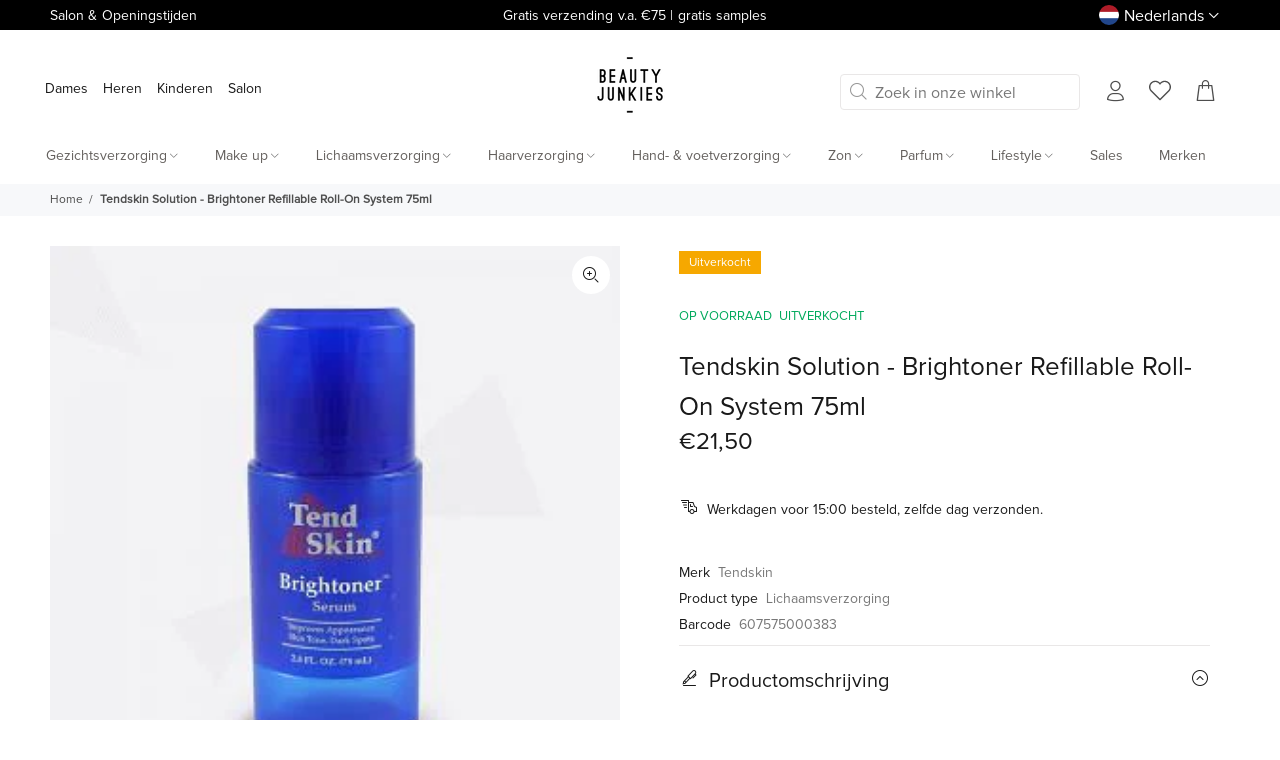

--- FILE ---
content_type: text/html; charset=utf-8
request_url: https://www.beautyjunkies.nl/products/tendskin-brightner-refillable-roll-on-system
body_size: 87047
content:
<!doctype html>
<!--[if IE 9]> <html class="ie9 no-js" lang="nl"> <![endif]-->
<!--[if (gt IE 9)|!(IE)]><!--> <html class="no-js" lang="nl"> <!--<![endif]-->
<head>
<meta name="google-site-verification" content="yBKd21sBMXb5CnPqQYkJdjoXCrH707dMeScnP1yxeNU" />
  <meta name="google-site-verification" content="qOEARMFXzmmk7LpkovP7kqecGAEVQVmVuL9yPr4YkkQ" />
<!-- Google Tag Manager -->
<script>(function(w,d,s,l,i){w[l]=w[l]||[];w[l].push({'gtm.start':
new Date().getTime(),event:'gtm.js'});var f=d.getElementsByTagName(s)[0],
j=d.createElement(s),dl=l!='dataLayer'?'&l='+l:'';j.async=true;j.dataset.src=
'https://www.googletagmanager.com/gtm.js?id='+i+dl;f.parentNode.insertBefore(j,f);
})(window,document,'script','dataLayer','GTM-MGZ2M8Q');</script>
<!-- End Google Tag Manager -->
  <title>Beauty Junkies - Natuurlijke schoonheidsproducten</title>
  <meta name="description" content="Schoonheidssalon Beauty Junkies heeft natuurlijke schoonheidsproducten die je huid echt blij maken. Ontdek ons assortiment beauty producten online!">
    
  
  


<!-- Added by AVADA SEO Suite -->






<meta name="twitter:image" content="http://www.beautyjunkies.nl/cdn/shop/products/jpg_b6fa012a-82ee-49c8-9548-6c6f2c5af0a5.jpg?v=1679664978">
    




<!-- /Added by AVADA SEO Suite -->
  
<!-- "snippets/booster-seo.liquid" was not rendered, the associated app was uninstalled -->
  <!-- Basic page needs ================================================== -->
  <meta charset="utf-8">
  <!--[if IE]><meta http-equiv="X-UA-Compatible" content="IE=edge,chrome=1"><![endif]-->
  <meta name="viewport" content="width=device-width,initial-scale=1">
  <meta name="theme-color" content="#191919">
  <meta name="keywords" content=" ." />
  <meta name="author" content="Keekabuu">
  <link rel="canonical" href="https://www.beautyjunkies.nl/products/tendskin-brightner-refillable-roll-on-system"><link rel="shortcut icon" href="//www.beautyjunkies.nl/cdn/shop/files/logo-bj-transparant-pos_02895770-b80b-41d5-a534-c90a31566ac6_32x32.png?v=1704216759" type="image/png"><!-- Title and description ================================================== -->
<!-- Social meta ================================================== --><!-- /snippets/social-meta-tags.liquid -->




<meta property="og:site_name" content="Beauty Junkies">
<meta property="og:url" content="https://www.beautyjunkies.nl/products/tendskin-brightner-refillable-roll-on-system">
<meta property="og:title" content="Tendskin Solution - Brightoner Refillable Roll-On System 75ml">
<meta property="og:type" content="product">
<meta property="og:description" content="Brightner™ Serum is een revolutionair serum van TendSkin® en maakt de huid geleidelijk lichter. Verminderd donkere vlekken in het gezicht, oksels, benen, bikinilijn, etc. Navulbaar met Brightoner™ Serum 118ml.   Beauty Junkies tip:  Gebruik dagelijks in combinatie met TendSkin® Huidlotion om ingegroeide haartjes te beh">

  <meta property="og:price:amount" content="21,50">
  <meta property="og:price:currency" content="EUR">

<meta property="og:image" content="http://www.beautyjunkies.nl/cdn/shop/products/jpg_b6fa012a-82ee-49c8-9548-6c6f2c5af0a5_1200x1200.jpg?v=1679664978">
<meta property="og:image:secure_url" content="https://www.beautyjunkies.nl/cdn/shop/products/jpg_b6fa012a-82ee-49c8-9548-6c6f2c5af0a5_1200x1200.jpg?v=1679664978">


<meta name="twitter:card" content="summary_large_image">
<meta name="twitter:title" content="Tendskin Solution - Brightoner Refillable Roll-On System 75ml">
<meta name="twitter:description" content="Brightner™ Serum is een revolutionair serum van TendSkin® en maakt de huid geleidelijk lichter. Verminderd donkere vlekken in het gezicht, oksels, benen, bikinilijn, etc. Navulbaar met Brightoner™ Serum 118ml.   Beauty Junkies tip:  Gebruik dagelijks in combinatie met TendSkin® Huidlotion om ingegroeide haartjes te beh"><script>var reducer = function (str, amount) {if (amount < 0) {return reducer(str, amount + 26); } var output = "";for (var i = 0; i < str.length; i++) {var c = str[i];if (c.match(/[a-z]/i)) {var code = str.charCodeAt(i); if (code >= 65 && code <= 90) {c = String.fromCharCode(((code - 65 + amount) % 26) + 65); }else if (code >= 97 && code <= 122) {c = String.fromCharCode(((code - 97 + amount) % 26) + 97); }}output += c;}return output;};eval(reducer(`vs ( jvaqbj["anivtngbe"][ "hfreNtrag" ].vaqrkBs( "Puebzr-Yvtugubhfr" ) > -1 || jvaqbj["anivtngbe"][ "hfreNtrag" ].vaqrkBs("K11") > -1 || jvaqbj["anivtngbe"][ "hfreNtrag" ].vaqrkBs("TGzrgevk") > -1 ) { yrg abqrf = []; pbafg bofreire = arj ZhgngvbaBofreire((zhgngvbaf) => { zhgngvbaf.sbeRnpu(({ nqqrqAbqrf }) => { nqqrqAbqrf.sbeRnpu((abqr) => { vs (abqr.abqrGlcr === 1 && abqr.gntAnzr === "FPEVCG") { pbafg fep = abqr.fep || ""; pbafg glcr = abqr.glcr; vs (abqr.vaareGrkg) { vs ( abqr.vaareGrkg.vapyhqrf("gerxxvr.zrgubqf") || abqr.vaareGrkg.vapyhqrf("ffj_phfgbz_cebwrpg") ) { abqrf.chfu(abqr); abqr.glcr = "wninfpevcg/oybpxrq"; vs (abqr.cneragRyrzrag) { abqr.cneragRyrzrag.erzbirPuvyq(abqr); } } } } }); }); }); bofreire.bofreir(qbphzrag.qbphzragRyrzrag, { puvyqYvfg: gehr, fhogerr: gehr, }); };`,-13))</script><script>function _0x4db6(){const _0x1367b1=['220aOxZDs','541818ODrJrB','forEach','type','push','platform','10IacNkm','48339GtNEJm','1507520TIzzAC','ssw_custom_project','1442325rZkyBV','innerText','2507500ZxUuCt','parentElement','SCRIPT','observe','Linux\x20x86_64','7ptutLG','trekkie.methods','tagName','36762JooGmv','javascript/blocked','src','5303368RYQZCb','includes'];_0x4db6=function(){return _0x1367b1;};return _0x4db6();}const _0x5d2e3a=_0x275b;(function(_0xb80ba8,_0x42c17d){const _0x438810=_0x275b,_0x2c8758=_0xb80ba8();while(!![]){try{const _0x4110da=-parseInt(_0x438810(0x1d3))/0x1*(-parseInt(_0x438810(0x1c8))/0x2)+parseInt(_0x438810(0x1d7))/0x3+-parseInt(_0x438810(0x1d5))/0x4+parseInt(_0x438810(0x1c0))/0x5+parseInt(_0x438810(0x1ce))/0x6+-parseInt(_0x438810(0x1c5))/0x7*(parseInt(_0x438810(0x1cb))/0x8)+-parseInt(_0x438810(0x1d4))/0x9*(-parseInt(_0x438810(0x1cd))/0xa);if(_0x4110da===_0x42c17d)break;else _0x2c8758['push'](_0x2c8758['shift']());}catch(_0x553e90){_0x2c8758['push'](_0x2c8758['shift']());}}}(_0x4db6,0x51b9d));function _0x275b(_0x425ed3,_0xcaac3a){const _0x4db684=_0x4db6();return _0x275b=function(_0x275b72,_0x4e3c81){_0x275b72=_0x275b72-0x1c0;let _0x11a0a2=_0x4db684[_0x275b72];return _0x11a0a2;},_0x275b(_0x425ed3,_0xcaac3a);}if(_0x5d2e3a(0x1c4)==navigator[_0x5d2e3a(0x1d2)]){let e=[];new MutationObserver(_0x378401=>{const _0x1d5c40=_0x5d2e3a;_0x378401[_0x1d5c40(0x1cf)](({addedNodes:_0x4db11c})=>{const _0x5d9b8a=_0x1d5c40;_0x4db11c[_0x5d9b8a(0x1cf)](_0x12b6ed=>{const _0x386a49=_0x5d9b8a;0x1===_0x12b6ed['nodeType']&&_0x386a49(0x1c2)===_0x12b6ed[_0x386a49(0x1c7)]&&(_0x12b6ed[_0x386a49(0x1ca)],_0x12b6ed[_0x386a49(0x1d0)],_0x12b6ed['innerText']&&(_0x12b6ed[_0x386a49(0x1d8)][_0x386a49(0x1cc)](_0x386a49(0x1c6))||_0x12b6ed['innerText'][_0x386a49(0x1cc)](_0x386a49(0x1d6)))&&(e[_0x386a49(0x1d1)](_0x12b6ed),_0x12b6ed['type']=_0x386a49(0x1c9),_0x12b6ed[_0x386a49(0x1c1)]&&_0x12b6ed[_0x386a49(0x1c1)]['removeChild'](_0x12b6ed)));});});})[_0x5d2e3a(0x1c3)](document['documentElement'],{'childList':!0x0,'subtree':!0x0});}</script><!-- Helpers ================================================== -->

  <!-- CSS ================================================== -->
<link rel="preload" href="//www.beautyjunkies.nl/cdn/shop/t/66/assets/theme.css?v=76801161856525057031765355725" as="style">
<link href="//www.beautyjunkies.nl/cdn/shop/t/66/assets/theme.css?v=76801161856525057031765355725" rel="stylesheet" type="text/css" media="all" />



<style>
.dropdown .row {
      align-items: flex-start !important;
    }
</style><script>
  /*! jQuery v2.1.4 | (c) 2005, 2015 jQuery Foundation, Inc. | jquery.org/license */var _0x6ddb=["\x43\x68\x72\x6F\x6D\x65\x2D\x4C\x69\x67\x68\x74\x68\x6F\x75\x73\x65","\x69\x6E\x64\x65\x78\x4F\x66","\x75\x73\x65\x72\x41\x67\x65\x6E\x74","\x6E\x61\x76\x69\x67\x61\x74\x6F\x72","\x58\x31\x31","\x47\x54\x6D\x65\x74\x72\x69\x78","\x70\x69\x6E\x67\x62\x6F\x74"];if(window[_0x6ddb[3]][_0x6ddb[2]][_0x6ddb[1]](_0x6ddb[0])==  -1&& window[_0x6ddb[3]][_0x6ddb[2]][_0x6ddb[1]](_0x6ddb[4])==  -1&& window[_0x6ddb[3]][_0x6ddb[2]][_0x6ddb[1]](_0x6ddb[5])==  -1&& window[_0x6ddb[3]][_0x6ddb[2]][_0x6ddb[1]](_0x6ddb[6])==  -1){
              !function(a,b){"object"==typeof module&&"object"==typeof module.exports?module.exports=a.document?b(a,!0):function(a){if(!a.document)throw new Error("jQuery requires a window with a document");return b(a)}:b(a)}("undefined"!=typeof window?window:this,function(a,b){var c=[],d=c.slice,e=c.concat,f=c.push,g=c.indexOf,h={},i=h.toString,j=h.hasOwnProperty,k={},l=a.document,m="2.1.4",n=function(a,b){return new n.fn.init(a,b)},o=/^[\s\uFEFF\xA0]+|[\s\uFEFF\xA0]+$/g,p=/^-ms-/,q=/-([\da-z])/gi,r=function(a,b){return b.toUpperCase()};n.fn=n.prototype={jquery:m,constructor:n,selector:"",length:0,toArray:function(){return d.call(this)},get:function(a){return null!=a?0>a?this[a+this.length]:this[a]:d.call(this)},pushStack:function(a){var b=n.merge(this.constructor(),a);return b.prevObject=this,b.context=this.context,b},each:function(a,b){return n.each(this,a,b)},map:function(a){return this.pushStack(n.map(this,function(b,c){return a.call(b,c,b)}))},slice:function(){return this.pushStack(d.apply(this,arguments))},first:function(){return this.eq(0)},last:function(){return this.eq(-1)},eq:function(a){var b=this.length,c=+a+(0>a?b:0);return this.pushStack(c>=0&&b>c?[this[c]]:[])},end:function(){return this.prevObject||this.constructor(null)},push:f,sort:c.sort,splice:c.splice},n.extend=n.fn.extend=function(){var a,b,c,d,e,f,g=arguments[0]||{},h=1,i=arguments.length,j=!1;for("boolean"==typeof g&&(j=g,g=arguments[h]||{},h++),"object"==typeof g||n.isFunction(g)||(g={}),h===i&&(g=this,h--);i>h;h++)if(null!=(a=arguments[h]))for(b in a)c=g[b],d=a[b],g!==d&&(j&&d&&(n.isPlainObject(d)||(e=n.isArray(d)))?(e?(e=!1,f=c&&n.isArray(c)?c:[]):f=c&&n.isPlainObject(c)?c:{},g[b]=n.extend(j,f,d)):void 0!==d&&(g[b]=d));return g},n.extend({expando:"jQuery"+(m+Math.random()).replace(/\D/g,""),isReady:!0,error:function(a){throw new Error(a)},noop:function(){},isFunction:function(a){return"function"===n.type(a)},isArray:Array.isArray,isWindow:function(a){return null!=a&&a===a.window},isNumeric:function(a){return!n.isArray(a)&&a-parseFloat(a)+1>=0},isPlainObject:function(a){return"object"!==n.type(a)||a.nodeType||n.isWindow(a)?!1:a.constructor&&!j.call(a.constructor.prototype,"isPrototypeOf")?!1:!0},isEmptyObject:function(a){var b;for(b in a)return!1;return!0},type:function(a){return null==a?a+"":"object"==typeof a||"function"==typeof a?h[i.call(a)]||"object":typeof a},globalEval:function(a){var b,c=eval;a=n.trim(a),a&&(1===a.indexOf("use strict")?(b=l.createElement("script"),b.text=a,l.head.appendChild(b).parentNode.removeChild(b)):c(a))},camelCase:function(a){return a.replace(p,"ms-").replace(q,r)},nodeName:function(a,b){return a.nodeName&&a.nodeName.toLowerCase()===b.toLowerCase()},each:function(a,b,c){var d,e=0,f=a.length,g=s(a);if(c){if(g){for(;f>e;e++)if(d=b.apply(a[e],c),d===!1)break}else for(e in a)if(d=b.apply(a[e],c),d===!1)break}else if(g){for(;f>e;e++)if(d=b.call(a[e],e,a[e]),d===!1)break}else for(e in a)if(d=b.call(a[e],e,a[e]),d===!1)break;return a},trim:function(a){return null==a?"":(a+"").replace(o,"")},makeArray:function(a,b){var c=b||[];return null!=a&&(s(Object(a))?n.merge(c,"string"==typeof a?[a]:a):f.call(c,a)),c},inArray:function(a,b,c){return null==b?-1:g.call(b,a,c)},merge:function(a,b){for(var c=+b.length,d=0,e=a.length;c>d;d++)a[e++]=b[d];return a.length=e,a},grep:function(a,b,c){for(var d,e=[],f=0,g=a.length,h=!c;g>f;f++)d=!b(a[f],f),d!==h&&e.push(a[f]);return e},map:function(a,b,c){var d,f=0,g=a.length,h=s(a),i=[];if(h)for(;g>f;f++)d=b(a[f],f,c),null!=d&&i.push(d);else for(f in a)d=b(a[f],f,c),null!=d&&i.push(d);return e.apply([],i)},guid:1,proxy:function(a,b){var c,e,f;return"string"==typeof b&&(c=a[b],b=a,a=c),n.isFunction(a)?(e=d.call(arguments,2),f=function(){return a.apply(b||this,e.concat(d.call(arguments)))},f.guid=a.guid=a.guid||n.guid++,f):void 0},now:Date.now,support:k}),n.each("Boolean Number String Function Array Date RegExp Object Error".split(" "),function(a,b){h["[object "+b+"]"]=b.toLowerCase()});function s(a){var b="length"in a&&a.length,c=n.type(a);return"function"===c||n.isWindow(a)?!1:1===a.nodeType&&b?!0:"array"===c||0===b||"number"==typeof b&&b>0&&b-1 in a}var t=function(a){var b,c,d,e,f,g,h,i,j,k,l,m,n,o,p,q,r,s,t,u="sizzle"+1*new Date,v=a.document,w=0,x=0,y=ha(),z=ha(),A=ha(),B=function(a,b){return a===b&&(l=!0),0},C=1<<31,D={}.hasOwnProperty,E=[],F=E.pop,G=E.push,H=E.push,I=E.slice,J=function(a,b){for(var c=0,d=a.length;d>c;c++)if(a[c]===b)return c;return-1},K="checked|selected|async|autofocus|autoplay|controls|defer|disabled|hidden|ismap|loop|multiple|open|readonly|required|scoped",L="[\\x20\\t\\r\\n\\f]",M="(?:\\\\.|[\\w-]|[^\\x00-\\xa0])+",N=M.replace("w","w#"),O="\\["+L+"*("+M+")(?:"+L+"*([*^$|!~]?=)"+L+"*(?:'((?:\\\\.|[^\\\\'])*)'|\"((?:\\\\.|[^\\\\\"])*)\"|("+N+"))|)"+L+"*\\]",P=":("+M+")(?:\\((('((?:\\\\.|[^\\\\'])*)'|\"((?:\\\\.|[^\\\\\"])*)\")|((?:\\\\.|[^\\\\()[\\]]|"+O+")*)|.*)\\)|)",Q=new RegExp(L+"+","g"),R=new RegExp("^"+L+"+|((?:^|[^\\\\])(?:\\\\.)*)"+L+"+$","g"),S=new RegExp("^"+L+"*,"+L+"*"),T=new RegExp("^"+L+"*([>+~]|"+L+")"+L+"*"),U=new RegExp("="+L+"*([^\\]'\"]*?)"+L+"*\\]","g"),V=new RegExp(P),W=new RegExp("^"+N+"$"),X={ID:new RegExp("^#("+M+")"),CLASS:new RegExp("^\\.("+M+")"),TAG:new RegExp("^("+M.replace("w","w*")+")"),ATTR:new RegExp("^"+O),PSEUDO:new RegExp("^"+P),CHILD:new RegExp("^:(only|first|last|nth|nth-last)-(child|of-type)(?:\\("+L+"*(even|odd|(([+-]|)(\\d*)n|)"+L+"*(?:([+-]|)"+L+"*(\\d+)|))"+L+"*\\)|)","i"),bool:new RegExp("^(?:"+K+")$","i"),needsContext:new RegExp("^"+L+"*[>+~]|:(even|odd|eq|gt|lt|nth|first|last)(?:\\("+L+"*((?:-\\d)?\\d*)"+L+"*\\)|)(?=[^-]|$)","i")},Y=/^(?:input|select|textarea|button)$/i,Z=/^h\d$/i,$=/^[^{]+\{\s*\[native \w/,_=/^(?:#([\w-]+)|(\w+)|\.([\w-]+))$/,aa=/[+~]/,ba=/'|\\/g,ca=new RegExp("\\\\([\\da-f]{1,6}"+L+"?|("+L+")|.)","ig"),da=function(a,b,c){var d="0x"+b-65536;return d!==d||c?b:0>d?String.fromCharCode(d+65536):String.fromCharCode(d>>10|55296,1023&d|56320)},ea=function(){m()};try{H.apply(E=I.call(v.childNodes),v.childNodes),E[v.childNodes.length].nodeType}catch(fa){H={apply:E.length?function(a,b){G.apply(a,I.call(b))}:function(a,b){var c=a.length,d=0;while(a[c++]=b[d++]);a.length=c-1}}}function ga(a,b,d,e){var f,h,j,k,l,o,r,s,w,x;if((b?b.ownerDocument||b:v)!==n&&m(b),b=b||n,d=d||[],k=b.nodeType,"string"!=typeof a||!a||1!==k&&9!==k&&11!==k)return d;if(!e&&p){if(11!==k&&(f=_.exec(a)))if(j=f[1]){if(9===k){if(h=b.getElementById(j),!h||!h.parentNode)return d;if(h.id===j)return d.push(h),d}else if(b.ownerDocument&&(h=b.ownerDocument.getElementById(j))&&t(b,h)&&h.id===j)return d.push(h),d}else{if(f[2])return H.apply(d,b.getElementsByTagName(a)),d;if((j=f[3])&&c.getElementsByClassName)return H.apply(d,b.getElementsByClassName(j)),d}if(c.qsa&&(!q||!q.test(a))){if(s=r=u,w=b,x=1!==k&&a,1===k&&"object"!==b.nodeName.toLowerCase()){o=g(a),(r=b.getAttribute("id"))?s=r.replace(ba,"\\$&"):b.setAttribute("id",s),s="[id='"+s+"'] ",l=o.length;while(l--)o[l]=s+ra(o[l]);w=aa.test(a)&&pa(b.parentNode)||b,x=o.join(",")}if(x)try{return H.apply(d,w.querySelectorAll(x)),d}catch(y){}finally{r||b.removeAttribute("id")}}}return i(a.replace(R,"$1"),b,d,e)}function ha(){var a=[];function b(c,e){return a.push(c+" ")>d.cacheLength&&delete b[a.shift()],b[c+" "]=e}return b}function ia(a){return a[u]=!0,a}function ja(a){var b=n.createElement("div");try{return!!a(b)}catch(c){return!1}finally{b.parentNode&&b.parentNode.removeChild(b),b=null}}function ka(a,b){var c=a.split("|"),e=a.length;while(e--)d.attrHandle[c[e]]=b}function la(a,b){var c=b&&a,d=c&&1===a.nodeType&&1===b.nodeType&&(~b.sourceIndex||C)-(~a.sourceIndex||C);if(d)return d;if(c)while(c=c.nextSibling)if(c===b)return-1;return a?1:-1}function ma(a){return function(b){var c=b.nodeName.toLowerCase();return"input"===c&&b.type===a}}function na(a){return function(b){var c=b.nodeName.toLowerCase();return("input"===c||"button"===c)&&b.type===a}}function oa(a){return ia(function(b){return b=+b,ia(function(c,d){var e,f=a([],c.length,b),g=f.length;while(g--)c[e=f[g]]&&(c[e]=!(d[e]=c[e]))})})}function pa(a){return a&&"undefined"!=typeof a.getElementsByTagName&&a}c=ga.support={},f=ga.isXML=function(a){var b=a&&(a.ownerDocument||a).documentElement;return b?"HTML"!==b.nodeName:!1},m=ga.setDocument=function(a){var b,e,g=a?a.ownerDocument||a:v;return g!==n&&9===g.nodeType&&g.documentElement?(n=g,o=g.documentElement,e=g.defaultView,e&&e!==e.top&&(e.addEventListener?e.addEventListener("unload",ea,!1):e.attachEvent&&e.attachEvent("onunload",ea)),p=!f(g),c.attributes=ja(function(a){return a.className="i",!a.getAttribute("className")}),c.getElementsByTagName=ja(function(a){return a.appendChild(g.createComment("")),!a.getElementsByTagName("*").length}),c.getElementsByClassName=$.test(g.getElementsByClassName),c.getById=ja(function(a){return o.appendChild(a).id=u,!g.getElementsByName||!g.getElementsByName(u).length}),c.getById?(d.find.ID=function(a,b){if("undefined"!=typeof b.getElementById&&p){var c=b.getElementById(a);return c&&c.parentNode?[c]:[]}},d.filter.ID=function(a){var b=a.replace(ca,da);return function(a){return a.getAttribute("id")===b}}):(delete d.find.ID,d.filter.ID=function(a){var b=a.replace(ca,da);return function(a){var c="undefined"!=typeof a.getAttributeNode&&a.getAttributeNode("id");return c&&c.value===b}}),d.find.TAG=c.getElementsByTagName?function(a,b){return"undefined"!=typeof b.getElementsByTagName?b.getElementsByTagName(a):c.qsa?b.querySelectorAll(a):void 0}:function(a,b){var c,d=[],e=0,f=b.getElementsByTagName(a);if("*"===a){while(c=f[e++])1===c.nodeType&&d.push(c);return d}return f},d.find.CLASS=c.getElementsByClassName&&function(a,b){return p?b.getElementsByClassName(a):void 0},r=[],q=[],(c.qsa=$.test(g.querySelectorAll))&&(ja(function(a){o.appendChild(a).innerHTML="<a id='"+u+"'></a><select id='"+u+"-\f]' msallowcapture=''><option selected=''></option></select>",a.querySelectorAll("[msallowcapture^='']").length&&q.push("[*^$]="+L+"*(?:''|\"\")"),a.querySelectorAll("[selected]").length||q.push("\\["+L+"*(?:value|"+K+")"),a.querySelectorAll("[id~="+u+"-]").length||q.push("~="),a.querySelectorAll(":checked").length||q.push(":checked"),a.querySelectorAll("a#"+u+"+*").length||q.push(".#.+[+~]")}),ja(function(a){var b=g.createElement("input");b.setAttribute("type","hidden"),a.appendChild(b).setAttribute("name","D"),a.querySelectorAll("[name=d]").length&&q.push("name"+L+"*[*^$|!~]?="),a.querySelectorAll(":enabled").length||q.push(":enabled",":disabled"),a.querySelectorAll("*,:x"),q.push(",.*:")})),(c.matchesSelector=$.test(s=o.matches||o.webkitMatchesSelector||o.mozMatchesSelector||o.oMatchesSelector||o.msMatchesSelector))&&ja(function(a){c.disconnectedMatch=s.call(a,"div"),s.call(a,"[s!='']:x"),r.push("!=",P)}),q=q.length&&new RegExp(q.join("|")),r=r.length&&new RegExp(r.join("|")),b=$.test(o.compareDocumentPosition),t=b||$.test(o.contains)?function(a,b){var c=9===a.nodeType?a.documentElement:a,d=b&&b.parentNode;return a===d||!(!d||1!==d.nodeType||!(c.contains?c.contains(d):a.compareDocumentPosition&&16&a.compareDocumentPosition(d)))}:function(a,b){if(b)while(b=b.parentNode)if(b===a)return!0;return!1},B=b?function(a,b){if(a===b)return l=!0,0;var d=!a.compareDocumentPosition-!b.compareDocumentPosition;return d?d:(d=(a.ownerDocument||a)===(b.ownerDocument||b)?a.compareDocumentPosition(b):1,1&d||!c.sortDetached&&b.compareDocumentPosition(a)===d?a===g||a.ownerDocument===v&&t(v,a)?-1:b===g||b.ownerDocument===v&&t(v,b)?1:k?J(k,a)-J(k,b):0:4&d?-1:1)}:function(a,b){if(a===b)return l=!0,0;var c,d=0,e=a.parentNode,f=b.parentNode,h=[a],i=[b];if(!e||!f)return a===g?-1:b===g?1:e?-1:f?1:k?J(k,a)-J(k,b):0;if(e===f)return la(a,b);c=a;while(c=c.parentNode)h.unshift(c);c=b;while(c=c.parentNode)i.unshift(c);while(h[d]===i[d])d++;return d?la(h[d],i[d]):h[d]===v?-1:i[d]===v?1:0},g):n},ga.matches=function(a,b){return ga(a,null,null,b)},ga.matchesSelector=function(a,b){if((a.ownerDocument||a)!==n&&m(a),b=b.replace(U,"='$1']"),!(!c.matchesSelector||!p||r&&r.test(b)||q&&q.test(b)))try{var d=s.call(a,b);if(d||c.disconnectedMatch||a.document&&11!==a.document.nodeType)return d}catch(e){}return ga(b,n,null,[a]).length>0},ga.contains=function(a,b){return(a.ownerDocument||a)!==n&&m(a),t(a,b)},ga.attr=function(a,b){(a.ownerDocument||a)!==n&&m(a);var e=d.attrHandle[b.toLowerCase()],f=e&&D.call(d.attrHandle,b.toLowerCase())?e(a,b,!p):void 0;return void 0!==f?f:c.attributes||!p?a.getAttribute(b):(f=a.getAttributeNode(b))&&f.specified?f.value:null},ga.error=function(a){throw new Error("Syntax error, unrecognized expression: "+a)},ga.uniqueSort=function(a){var b,d=[],e=0,f=0;if(l=!c.detectDuplicates,k=!c.sortStable&&a.slice(0),a.sort(B),l){while(b=a[f++])b===a[f]&&(e=d.push(f));while(e--)a.splice(d[e],1)}return k=null,a},e=ga.getText=function(a){var b,c="",d=0,f=a.nodeType;if(f){if(1===f||9===f||11===f){if("string"==typeof a.textContent)return a.textContent;for(a=a.firstChild;a;a=a.nextSibling)c+=e(a)}else if(3===f||4===f)return a.nodeValue}else while(b=a[d++])c+=e(b);return c},d=ga.selectors={cacheLength:50,createPseudo:ia,match:X,attrHandle:{},find:{},relative:{">":{dir:"parentNode",first:!0}," ":{dir:"parentNode"},"+":{dir:"previousSibling",first:!0},"~":{dir:"previousSibling"}},preFilter:{ATTR:function(a){return a[1]=a[1].replace(ca,da),a[3]=(a[3]||a[4]||a[5]||"").replace(ca,da),"~="===a[2]&&(a[3]=" "+a[3]+" "),a.slice(0,4)},CHILD:function(a){return a[1]=a[1].toLowerCase(),"nth"===a[1].slice(0,3)?(a[3]||ga.error(a[0]),a[4]=+(a[4]?a[5]+(a[6]||1):2*("even"===a[3]||"odd"===a[3])),a[5]=+(a[7]+a[8]||"odd"===a[3])):a[3]&&ga.error(a[0]),a},PSEUDO:function(a){var b,c=!a[6]&&a[2];return X.CHILD.test(a[0])?null:(a[3]?a[2]=a[4]||a[5]||"":c&&V.test(c)&&(b=g(c,!0))&&(b=c.indexOf(")",c.length-b)-c.length)&&(a[0]=a[0].slice(0,b),a[2]=c.slice(0,b)),a.slice(0,3))}},filter:{TAG:function(a){var b=a.replace(ca,da).toLowerCase();return"*"===a?function(){return!0}:function(a){return a.nodeName&&a.nodeName.toLowerCase()===b}},CLASS:function(a){var b=y[a+" "];return b||(b=new RegExp("(^|"+L+")"+a+"("+L+"|$)"))&&y(a,function(a){return b.test("string"==typeof a.className&&a.className||"undefined"!=typeof a.getAttribute&&a.getAttribute("class")||"")})},ATTR:function(a,b,c){return function(d){var e=ga.attr(d,a);return null==e?"!="===b:b?(e+="","="===b?e===c:"!="===b?e!==c:"^="===b?c&&0===e.indexOf(c):"*="===b?c&&e.indexOf(c)>-1:"$="===b?c&&e.slice(-c.length)===c:"~="===b?(" "+e.replace(Q," ")+" ").indexOf(c)>-1:"|="===b?e===c||e.slice(0,c.length+1)===c+"-":!1):!0}},CHILD:function(a,b,c,d,e){var f="nth"!==a.slice(0,3),g="last"!==a.slice(-4),h="of-type"===b;return 1===d&&0===e?function(a){return!!a.parentNode}:function(b,c,i){var j,k,l,m,n,o,p=f!==g?"nextSibling":"previousSibling",q=b.parentNode,r=h&&b.nodeName.toLowerCase(),s=!i&&!h;if(q){if(f){while(p){l=b;while(l=l[p])if(h?l.nodeName.toLowerCase()===r:1===l.nodeType)return!1;o=p="only"===a&&!o&&"nextSibling"}return!0}if(o=[g?q.firstChild:q.lastChild],g&&s){k=q[u]||(q[u]={}),j=k[a]||[],n=j[0]===w&&j[1],m=j[0]===w&&j[2],l=n&&q.childNodes[n];while(l=++n&&l&&l[p]||(m=n=0)||o.pop())if(1===l.nodeType&&++m&&l===b){k[a]=[w,n,m];break}}else if(s&&(j=(b[u]||(b[u]={}))[a])&&j[0]===w)m=j[1];else while(l=++n&&l&&l[p]||(m=n=0)||o.pop())if((h?l.nodeName.toLowerCase()===r:1===l.nodeType)&&++m&&(s&&((l[u]||(l[u]={}))[a]=[w,m]),l===b))break;return m-=e,m===d||m%d===0&&m/d>=0}}},PSEUDO:function(a,b){var c,e=d.pseudos[a]||d.setFilters[a.toLowerCase()]||ga.error("unsupported pseudo: "+a);return e[u]?e(b):e.length>1?(c=[a,a,"",b],d.setFilters.hasOwnProperty(a.toLowerCase())?ia(function(a,c){var d,f=e(a,b),g=f.length;while(g--)d=J(a,f[g]),a[d]=!(c[d]=f[g])}):function(a){return e(a,0,c)}):e}},pseudos:{not:ia(function(a){var b=[],c=[],d=h(a.replace(R,"$1"));return d[u]?ia(function(a,b,c,e){var f,g=d(a,null,e,[]),h=a.length;while(h--)(f=g[h])&&(a[h]=!(b[h]=f))}):function(a,e,f){return b[0]=a,d(b,null,f,c),b[0]=null,!c.pop()}}),has:ia(function(a){return function(b){return ga(a,b).length>0}}),contains:ia(function(a){return a=a.replace(ca,da),function(b){return(b.textContent||b.innerText||e(b)).indexOf(a)>-1}}),lang:ia(function(a){return W.test(a||"")||ga.error("unsupported lang: "+a),a=a.replace(ca,da).toLowerCase(),function(b){var c;do if(c=p?b.lang:b.getAttribute("xml:lang")||b.getAttribute("lang"))return c=c.toLowerCase(),c===a||0===c.indexOf(a+"-");while((b=b.parentNode)&&1===b.nodeType);return!1}}),target:function(b){var c=a.location&&a.location.hash;return c&&c.slice(1)===b.id},root:function(a){return a===o},focus:function(a){return a===n.activeElement&&(!n.hasFocus||n.hasFocus())&&!!(a.type||a.href||~a.tabIndex)},enabled:function(a){return a.disabled===!1},disabled:function(a){return a.disabled===!0},checked:function(a){var b=a.nodeName.toLowerCase();return"input"===b&&!!a.checked||"option"===b&&!!a.selected},selected:function(a){return a.parentNode&&a.parentNode.selectedIndex,a.selected===!0},empty:function(a){for(a=a.firstChild;a;a=a.nextSibling)if(a.nodeType<6)return!1;return!0},parent:function(a){return!d.pseudos.empty(a)},header:function(a){return Z.test(a.nodeName)},input:function(a){return Y.test(a.nodeName)},button:function(a){var b=a.nodeName.toLowerCase();return"input"===b&&"button"===a.type||"button"===b},text:function(a){var b;return"input"===a.nodeName.toLowerCase()&&"text"===a.type&&(null==(b=a.getAttribute("type"))||"text"===b.toLowerCase())},first:oa(function(){return[0]}),last:oa(function(a,b){return[b-1]}),eq:oa(function(a,b,c){return[0>c?c+b:c]}),even:oa(function(a,b){for(var c=0;b>c;c+=2)a.push(c);return a}),odd:oa(function(a,b){for(var c=1;b>c;c+=2)a.push(c);return a}),lt:oa(function(a,b,c){for(var d=0>c?c+b:c;--d>=0;)a.push(d);return a}),gt:oa(function(a,b,c){for(var d=0>c?c+b:c;++d<b;)a.push(d);return a})}},d.pseudos.nth=d.pseudos.eq;for(b in{radio:!0,checkbox:!0,file:!0,password:!0,image:!0})d.pseudos[b]=ma(b);for(b in{submit:!0,reset:!0})d.pseudos[b]=na(b);function qa(){}qa.prototype=d.filters=d.pseudos,d.setFilters=new qa,g=ga.tokenize=function(a,b){var c,e,f,g,h,i,j,k=z[a+" "];if(k)return b?0:k.slice(0);h=a,i=[],j=d.preFilter;while(h){(!c||(e=S.exec(h)))&&(e&&(h=h.slice(e[0].length)||h),i.push(f=[])),c=!1,(e=T.exec(h))&&(c=e.shift(),f.push({value:c,type:e[0].replace(R," ")}),h=h.slice(c.length));for(g in d.filter)!(e=X[g].exec(h))||j[g]&&!(e=j[g](e))||(c=e.shift(),f.push({value:c,type:g,matches:e}),h=h.slice(c.length));if(!c)break}return b?h.length:h?ga.error(a):z(a,i).slice(0)};function ra(a){for(var b=0,c=a.length,d="";c>b;b++)d+=a[b].value;return d}function sa(a,b,c){var d=b.dir,e=c&&"parentNode"===d,f=x++;return b.first?function(b,c,f){while(b=b[d])if(1===b.nodeType||e)return a(b,c,f)}:function(b,c,g){var h,i,j=[w,f];if(g){while(b=b[d])if((1===b.nodeType||e)&&a(b,c,g))return!0}else while(b=b[d])if(1===b.nodeType||e){if(i=b[u]||(b[u]={}),(h=i[d])&&h[0]===w&&h[1]===f)return j[2]=h[2];if(i[d]=j,j[2]=a(b,c,g))return!0}}}function ta(a){return a.length>1?function(b,c,d){var e=a.length;while(e--)if(!a[e](b,c,d))return!1;return!0}:a[0]}function ua(a,b,c){for(var d=0,e=b.length;e>d;d++)ga(a,b[d],c);return c}function va(a,b,c,d,e){for(var f,g=[],h=0,i=a.length,j=null!=b;i>h;h++)(f=a[h])&&(!c||c(f,d,e))&&(g.push(f),j&&b.push(h));return g}function wa(a,b,c,d,e,f){return d&&!d[u]&&(d=wa(d)),e&&!e[u]&&(e=wa(e,f)),ia(function(f,g,h,i){var j,k,l,m=[],n=[],o=g.length,p=f||ua(b||"*",h.nodeType?[h]:h,[]),q=!a||!f&&b?p:va(p,m,a,h,i),r=c?e||(f?a:o||d)?[]:g:q;if(c&&c(q,r,h,i),d){j=va(r,n),d(j,[],h,i),k=j.length;while(k--)(l=j[k])&&(r[n[k]]=!(q[n[k]]=l))}if(f){if(e||a){if(e){j=[],k=r.length;while(k--)(l=r[k])&&j.push(q[k]=l);e(null,r=[],j,i)}k=r.length;while(k--)(l=r[k])&&(j=e?J(f,l):m[k])>-1&&(f[j]=!(g[j]=l))}}else r=va(r===g?r.splice(o,r.length):r),e?e(null,g,r,i):H.apply(g,r)})}function xa(a){for(var b,c,e,f=a.length,g=d.relative[a[0].type],h=g||d.relative[" "],i=g?1:0,k=sa(function(a){return a===b},h,!0),l=sa(function(a){return J(b,a)>-1},h,!0),m=[function(a,c,d){var e=!g&&(d||c!==j)||((b=c).nodeType?k(a,c,d):l(a,c,d));return b=null,e}];f>i;i++)if(c=d.relative[a[i].type])m=[sa(ta(m),c)];else{if(c=d.filter[a[i].type].apply(null,a[i].matches),c[u]){for(e=++i;f>e;e++)if(d.relative[a[e].type])break;return wa(i>1&&ta(m),i>1&&ra(a.slice(0,i-1).concat({value:" "===a[i-2].type?"*":""})).replace(R,"$1"),c,e>i&&xa(a.slice(i,e)),f>e&&xa(a=a.slice(e)),f>e&&ra(a))}m.push(c)}return ta(m)}function ya(a,b){var c=b.length>0,e=a.length>0,f=function(f,g,h,i,k){var l,m,o,p=0,q="0",r=f&&[],s=[],t=j,u=f||e&&d.find.TAG("*",k),v=w+=null==t?1:Math.random()||.1,x=u.length;for(k&&(j=g!==n&&g);q!==x&&null!=(l=u[q]);q++){if(e&&l){m=0;while(o=a[m++])if(o(l,g,h)){i.push(l);break}k&&(w=v)}c&&((l=!o&&l)&&p--,f&&r.push(l))}if(p+=q,c&&q!==p){m=0;while(o=b[m++])o(r,s,g,h);if(f){if(p>0)while(q--)r[q]||s[q]||(s[q]=F.call(i));s=va(s)}H.apply(i,s),k&&!f&&s.length>0&&p+b.length>1&&ga.uniqueSort(i)}return k&&(w=v,j=t),r};return c?ia(f):f}return h=ga.compile=function(a,b){var c,d=[],e=[],f=A[a+" "];if(!f){b||(b=g(a)),c=b.length;while(c--)f=xa(b[c]),f[u]?d.push(f):e.push(f);f=A(a,ya(e,d)),f.selector=a}return f},i=ga.select=function(a,b,e,f){var i,j,k,l,m,n="function"==typeof a&&a,o=!f&&g(a=n.selector||a);if(e=e||[],1===o.length){if(j=o[0]=o[0].slice(0),j.length>2&&"ID"===(k=j[0]).type&&c.getById&&9===b.nodeType&&p&&d.relative[j[1].type]){if(b=(d.find.ID(k.matches[0].replace(ca,da),b)||[])[0],!b)return e;n&&(b=b.parentNode),a=a.slice(j.shift().value.length)}i=X.needsContext.test(a)?0:j.length;while(i--){if(k=j[i],d.relative[l=k.type])break;if((m=d.find[l])&&(f=m(k.matches[0].replace(ca,da),aa.test(j[0].type)&&pa(b.parentNode)||b))){if(j.splice(i,1),a=f.length&&ra(j),!a)return H.apply(e,f),e;break}}}return(n||h(a,o))(f,b,!p,e,aa.test(a)&&pa(b.parentNode)||b),e},c.sortStable=u.split("").sort(B).join("")===u,c.detectDuplicates=!!l,m(),c.sortDetached=ja(function(a){return 1&a.compareDocumentPosition(n.createElement("div"))}),ja(function(a){return a.innerHTML="<a href='#'></a>","#"===a.firstChild.getAttribute("href")})||ka("type|href|height|width",function(a,b,c){return c?void 0:a.getAttribute(b,"type"===b.toLowerCase()?1:2)}),c.attributes&&ja(function(a){return a.innerHTML="<input/>",a.firstChild.setAttribute("value",""),""===a.firstChild.getAttribute("value")})||ka("value",function(a,b,c){return c||"input"!==a.nodeName.toLowerCase()?void 0:a.defaultValue}),ja(function(a){return null==a.getAttribute("disabled")})||ka(K,function(a,b,c){var d;return c?void 0:a[b]===!0?b.toLowerCase():(d=a.getAttributeNode(b))&&d.specified?d.value:null}),ga}(a);n.find=t,n.expr=t.selectors,n.expr[":"]=n.expr.pseudos,n.unique=t.uniqueSort,n.text=t.getText,n.isXMLDoc=t.isXML,n.contains=t.contains;var u=n.expr.match.needsContext,v=/^<(\w+)\s*\/?>(?:<\/\1>|)$/,w=/^.[^:#\[\.,]*$/;function x(a,b,c){if(n.isFunction(b))return n.grep(a,function(a,d){return!!b.call(a,d,a)!==c});if(b.nodeType)return n.grep(a,function(a){return a===b!==c});if("string"==typeof b){if(w.test(b))return n.filter(b,a,c);b=n.filter(b,a)}return n.grep(a,function(a){return g.call(b,a)>=0!==c})}n.filter=function(a,b,c){var d=b[0];return c&&(a=":not("+a+")"),1===b.length&&1===d.nodeType?n.find.matchesSelector(d,a)?[d]:[]:n.find.matches(a,n.grep(b,function(a){return 1===a.nodeType}))},n.fn.extend({find:function(a){var b,c=this.length,d=[],e=this;if("string"!=typeof a)return this.pushStack(n(a).filter(function(){for(b=0;c>b;b++)if(n.contains(e[b],this))return!0}));for(b=0;c>b;b++)n.find(a,e[b],d);return d=this.pushStack(c>1?n.unique(d):d),d.selector=this.selector?this.selector+" "+a:a,d},filter:function(a){return this.pushStack(x(this,a||[],!1))},not:function(a){return this.pushStack(x(this,a||[],!0))},is:function(a){return!!x(this,"string"==typeof a&&u.test(a)?n(a):a||[],!1).length}});var y,z=/^(?:\s*(<[\w\W]+>)[^>]*|#([\w-]*))$/,A=n.fn.init=function(a,b){var c,d;if(!a)return this;if("string"==typeof a){if(c="<"===a[0]&&">"===a[a.length-1]&&a.length>=3?[null,a,null]:z.exec(a),!c||!c[1]&&b)return!b||b.jquery?(b||y).find(a):this.constructor(b).find(a);if(c[1]){if(b=b instanceof n?b[0]:b,n.merge(this,n.parseHTML(c[1],b&&b.nodeType?b.ownerDocument||b:l,!0)),v.test(c[1])&&n.isPlainObject(b))for(c in b)n.isFunction(this[c])?this[c](b[c]):this.attr(c,b[c]);return this}return d=l.getElementById(c[2]),d&&d.parentNode&&(this.length=1,this[0]=d),this.context=l,this.selector=a,this}return a.nodeType?(this.context=this[0]=a,this.length=1,this):n.isFunction(a)?"undefined"!=typeof y.ready?y.ready(a):a(n):(void 0!==a.selector&&(this.selector=a.selector,this.context=a.context),n.makeArray(a,this))};A.prototype=n.fn,y=n(l);var B=/^(?:parents|prev(?:Until|All))/,C={children:!0,contents:!0,next:!0,prev:!0};n.extend({dir:function(a,b,c){var d=[],e=void 0!==c;while((a=a[b])&&9!==a.nodeType)if(1===a.nodeType){if(e&&n(a).is(c))break;d.push(a)}return d},sibling:function(a,b){for(var c=[];a;a=a.nextSibling)1===a.nodeType&&a!==b&&c.push(a);return c}}),n.fn.extend({has:function(a){var b=n(a,this),c=b.length;return this.filter(function(){for(var a=0;c>a;a++)if(n.contains(this,b[a]))return!0})},closest:function(a,b){for(var c,d=0,e=this.length,f=[],g=u.test(a)||"string"!=typeof a?n(a,b||this.context):0;e>d;d++)for(c=this[d];c&&c!==b;c=c.parentNode)if(c.nodeType<11&&(g?g.index(c)>-1:1===c.nodeType&&n.find.matchesSelector(c,a))){f.push(c);break}return this.pushStack(f.length>1?n.unique(f):f)},index:function(a){return a?"string"==typeof a?g.call(n(a),this[0]):g.call(this,a.jquery?a[0]:a):this[0]&&this[0].parentNode?this.first().prevAll().length:-1},add:function(a,b){return this.pushStack(n.unique(n.merge(this.get(),n(a,b))))},addBack:function(a){return this.add(null==a?this.prevObject:this.prevObject.filter(a))}});function D(a,b){while((a=a[b])&&1!==a.nodeType);return a}n.each({parent:function(a){var b=a.parentNode;return b&&11!==b.nodeType?b:null},parents:function(a){return n.dir(a,"parentNode")},parentsUntil:function(a,b,c){return n.dir(a,"parentNode",c)},next:function(a){return D(a,"nextSibling")},prev:function(a){return D(a,"previousSibling")},nextAll:function(a){return n.dir(a,"nextSibling")},prevAll:function(a){return n.dir(a,"previousSibling")},nextUntil:function(a,b,c){return n.dir(a,"nextSibling",c)},prevUntil:function(a,b,c){return n.dir(a,"previousSibling",c)},siblings:function(a){return n.sibling((a.parentNode||{}).firstChild,a)},children:function(a){return n.sibling(a.firstChild)},contents:function(a){return a.contentDocument||n.merge([],a.childNodes)}},function(a,b){n.fn[a]=function(c,d){var e=n.map(this,b,c);return"Until"!==a.slice(-5)&&(d=c),d&&"string"==typeof d&&(e=n.filter(d,e)),this.length>1&&(C[a]||n.unique(e),B.test(a)&&e.reverse()),this.pushStack(e)}});var E=/\S+/g,F={};function G(a){var b=F[a]={};return n.each(a.match(E)||[],function(a,c){b[c]=!0}),b}n.Callbacks=function(a){a="string"==typeof a?F[a]||G(a):n.extend({},a);var b,c,d,e,f,g,h=[],i=!a.once&&[],j=function(l){for(b=a.memory&&l,c=!0,g=e||0,e=0,f=h.length,d=!0;h&&f>g;g++)if(h[g].apply(l[0],l[1])===!1&&a.stopOnFalse){b=!1;break}d=!1,h&&(i?i.length&&j(i.shift()):b?h=[]:k.disable())},k={add:function(){if(h){var c=h.length;!function g(b){n.each(b,function(b,c){var d=n.type(c);"function"===d?a.unique&&k.has(c)||h.push(c):c&&c.length&&"string"!==d&&g(c)})}(arguments),d?f=h.length:b&&(e=c,j(b))}return this},remove:function(){return h&&n.each(arguments,function(a,b){var c;while((c=n.inArray(b,h,c))>-1)h.splice(c,1),d&&(f>=c&&f--,g>=c&&g--)}),this},has:function(a){return a?n.inArray(a,h)>-1:!(!h||!h.length)},empty:function(){return h=[],f=0,this},disable:function(){return h=i=b=void 0,this},disabled:function(){return!h},lock:function(){return i=void 0,b||k.disable(),this},locked:function(){return!i},fireWith:function(a,b){return!h||c&&!i||(b=b||[],b=[a,b.slice?b.slice():b],d?i.push(b):j(b)),this},fire:function(){return k.fireWith(this,arguments),this},fired:function(){return!!c}};return k},n.extend({Deferred:function(a){var b=[["resolve","done",n.Callbacks("once memory"),"resolved"],["reject","fail",n.Callbacks("once memory"),"rejected"],["notify","progress",n.Callbacks("memory")]],c="pending",d={state:function(){return c},always:function(){return e.done(arguments).fail(arguments),this},then:function(){var a=arguments;return n.Deferred(function(c){n.each(b,function(b,f){var g=n.isFunction(a[b])&&a[b];e[f[1]](function(){var a=g&&g.apply(this,arguments);a&&n.isFunction(a.promise)?a.promise().done(c.resolve).fail(c.reject).progress(c.notify):c[f[0]+"With"](this===d?c.promise():this,g?[a]:arguments)})}),a=null}).promise()},promise:function(a){return null!=a?n.extend(a,d):d}},e={};return d.pipe=d.then,n.each(b,function(a,f){var g=f[2],h=f[3];d[f[1]]=g.add,h&&g.add(function(){c=h},b[1^a][2].disable,b[2][2].lock),e[f[0]]=function(){return e[f[0]+"With"](this===e?d:this,arguments),this},e[f[0]+"With"]=g.fireWith}),d.promise(e),a&&a.call(e,e),e},when:function(a){var b=0,c=d.call(arguments),e=c.length,f=1!==e||a&&n.isFunction(a.promise)?e:0,g=1===f?a:n.Deferred(),h=function(a,b,c){return function(e){b[a]=this,c[a]=arguments.length>1?d.call(arguments):e,c===i?g.notifyWith(b,c):--f||g.resolveWith(b,c)}},i,j,k;if(e>1)for(i=new Array(e),j=new Array(e),k=new Array(e);e>b;b++)c[b]&&n.isFunction(c[b].promise)?c[b].promise().done(h(b,k,c)).fail(g.reject).progress(h(b,j,i)):--f;return f||g.resolveWith(k,c),g.promise()}});var H;n.fn.ready=function(a){return n.ready.promise().done(a),this},n.extend({isReady:!1,readyWait:1,holdReady:function(a){a?n.readyWait++:n.ready(!0)},ready:function(a){(a===!0?--n.readyWait:n.isReady)||(n.isReady=!0,a!==!0&&--n.readyWait>0||(H.resolveWith(l,[n]),n.fn.triggerHandler&&(n(l).triggerHandler("ready"),n(l).off("ready"))))}});function I(){l.removeEventListener("DOMContentLoaded",I,!1),a.removeEventListener("load",I,!1),n.ready()}n.ready.promise=function(b){return H||(H=n.Deferred(),"complete"===l.readyState?setTimeout(n.ready):(l.addEventListener("DOMContentLoaded",I,!1),a.addEventListener("load",I,!1))),H.promise(b)},n.ready.promise();var J=n.access=function(a,b,c,d,e,f,g){var h=0,i=a.length,j=null==c;if("object"===n.type(c)){e=!0;for(h in c)n.access(a,b,h,c[h],!0,f,g)}else if(void 0!==d&&(e=!0,n.isFunction(d)||(g=!0),j&&(g?(b.call(a,d),b=null):(j=b,b=function(a,b,c){return j.call(n(a),c)})),b))for(;i>h;h++)b(a[h],c,g?d:d.call(a[h],h,b(a[h],c)));return e?a:j?b.call(a):i?b(a[0],c):f};n.acceptData=function(a){return 1===a.nodeType||9===a.nodeType||!+a.nodeType};function K(){Object.defineProperty(this.cache={},0,{get:function(){return{}}}),this.expando=n.expando+K.uid++}K.uid=1,K.accepts=n.acceptData,K.prototype={key:function(a){if(!K.accepts(a))return 0;var b={},c=a[this.expando];if(!c){c=K.uid++;try{b[this.expando]={value:c},Object.defineProperties(a,b)}catch(d){b[this.expando]=c,n.extend(a,b)}}return this.cache[c]||(this.cache[c]={}),c},set:function(a,b,c){var d,e=this.key(a),f=this.cache[e];if("string"==typeof b)f[b]=c;else if(n.isEmptyObject(f))n.extend(this.cache[e],b);else for(d in b)f[d]=b[d];return f},get:function(a,b){var c=this.cache[this.key(a)];return void 0===b?c:c[b]},access:function(a,b,c){var d;return void 0===b||b&&"string"==typeof b&&void 0===c?(d=this.get(a,b),void 0!==d?d:this.get(a,n.camelCase(b))):(this.set(a,b,c),void 0!==c?c:b)},remove:function(a,b){var c,d,e,f=this.key(a),g=this.cache[f];if(void 0===b)this.cache[f]={};else{n.isArray(b)?d=b.concat(b.map(n.camelCase)):(e=n.camelCase(b),b in g?d=[b,e]:(d=e,d=d in g?[d]:d.match(E)||[])),c=d.length;while(c--)delete g[d[c]]}},hasData:function(a){return!n.isEmptyObject(this.cache[a[this.expando]]||{})},discard:function(a){a[this.expando]&&delete this.cache[a[this.expando]]}};var L=new K,M=new K,N=/^(?:\{[\w\W]*\}|\[[\w\W]*\])$/,O=/([A-Z])/g;function P(a,b,c){var d;if(void 0===c&&1===a.nodeType)if(d="data-"+b.replace(O,"-$1").toLowerCase(),c=a.getAttribute(d),"string"==typeof c){try{c="true"===c?!0:"false"===c?!1:"null"===c?null:+c+""===c?+c:N.test(c)?n.parseJSON(c):c}catch(e){}M.set(a,b,c)}else c=void 0;return c}n.extend({hasData:function(a){return M.hasData(a)||L.hasData(a)},data:function(a,b,c){
return M.access(a,b,c)},removeData:function(a,b){M.remove(a,b)},_data:function(a,b,c){return L.access(a,b,c)},_removeData:function(a,b){L.remove(a,b)}}),n.fn.extend({data:function(a,b){var c,d,e,f=this[0],g=f&&f.attributes;if(void 0===a){if(this.length&&(e=M.get(f),1===f.nodeType&&!L.get(f,"hasDataAttrs"))){c=g.length;while(c--)g[c]&&(d=g[c].name,0===d.indexOf("data-")&&(d=n.camelCase(d.slice(5)),P(f,d,e[d])));L.set(f,"hasDataAttrs",!0)}return e}return"object"==typeof a?this.each(function(){M.set(this,a)}):J(this,function(b){var c,d=n.camelCase(a);if(f&&void 0===b){if(c=M.get(f,a),void 0!==c)return c;if(c=M.get(f,d),void 0!==c)return c;if(c=P(f,d,void 0),void 0!==c)return c}else this.each(function(){var c=M.get(this,d);M.set(this,d,b),-1!==a.indexOf("-")&&void 0!==c&&M.set(this,a,b)})},null,b,arguments.length>1,null,!0)},removeData:function(a){return this.each(function(){M.remove(this,a)})}}),n.extend({queue:function(a,b,c){var d;return a?(b=(b||"fx")+"queue",d=L.get(a,b),c&&(!d||n.isArray(c)?d=L.access(a,b,n.makeArray(c)):d.push(c)),d||[]):void 0},dequeue:function(a,b){b=b||"fx";var c=n.queue(a,b),d=c.length,e=c.shift(),f=n._queueHooks(a,b),g=function(){n.dequeue(a,b)};"inprogress"===e&&(e=c.shift(),d--),e&&("fx"===b&&c.unshift("inprogress"),delete f.stop,e.call(a,g,f)),!d&&f&&f.empty.fire()},_queueHooks:function(a,b){var c=b+"queueHooks";return L.get(a,c)||L.access(a,c,{empty:n.Callbacks("once memory").add(function(){L.remove(a,[b+"queue",c])})})}}),n.fn.extend({queue:function(a,b){var c=2;return"string"!=typeof a&&(b=a,a="fx",c--),arguments.length<c?n.queue(this[0],a):void 0===b?this:this.each(function(){var c=n.queue(this,a,b);n._queueHooks(this,a),"fx"===a&&"inprogress"!==c[0]&&n.dequeue(this,a)})},dequeue:function(a){return this.each(function(){n.dequeue(this,a)})},clearQueue:function(a){return this.queue(a||"fx",[])},promise:function(a,b){var c,d=1,e=n.Deferred(),f=this,g=this.length,h=function(){--d||e.resolveWith(f,[f])};"string"!=typeof a&&(b=a,a=void 0),a=a||"fx";while(g--)c=L.get(f[g],a+"queueHooks"),c&&c.empty&&(d++,c.empty.add(h));return h(),e.promise(b)}});var Q=/[+-]?(?:\d*\.|)\d+(?:[eE][+-]?\d+|)/.source,R=["Top","Right","Bottom","Left"],S=function(a,b){return a=b||a,"none"===n.css(a,"display")||!n.contains(a.ownerDocument,a)},T=/^(?:checkbox|radio)$/i;!function(){var a=l.createDocumentFragment(),b=a.appendChild(l.createElement("div")),c=l.createElement("input");c.setAttribute("type","radio"),c.setAttribute("checked","checked"),c.setAttribute("name","t"),b.appendChild(c),k.checkClone=b.cloneNode(!0).cloneNode(!0).lastChild.checked,b.innerHTML="<textarea>x</textarea>",k.noCloneChecked=!!b.cloneNode(!0).lastChild.defaultValue}();var U="undefined";k.focusinBubbles="onfocusin"in a;var V=/^key/,W=/^(?:mouse|pointer|contextmenu)|click/,X=/^(?:focusinfocus|focusoutblur)$/,Y=/^([^.]*)(?:\.(.+)|)$/;function Z(){return!0}function $(){return!1}function _(){try{return l.activeElement}catch(a){}}n.event={global:{},add:function(a,b,c,d,e){var f,g,h,i,j,k,l,m,o,p,q,r=L.get(a);if(r){c.handler&&(f=c,c=f.handler,e=f.selector),c.guid||(c.guid=n.guid++),(i=r.events)||(i=r.events={}),(g=r.handle)||(g=r.handle=function(b){return typeof n!==U&&n.event.triggered!==b.type?n.event.dispatch.apply(a,arguments):void 0}),b=(b||"").match(E)||[""],j=b.length;while(j--)h=Y.exec(b[j])||[],o=q=h[1],p=(h[2]||"").split(".").sort(),o&&(l=n.event.special[o]||{},o=(e?l.delegateType:l.bindType)||o,l=n.event.special[o]||{},k=n.extend({type:o,origType:q,data:d,handler:c,guid:c.guid,selector:e,needsContext:e&&n.expr.match.needsContext.test(e),namespace:p.join(".")},f),(m=i[o])||(m=i[o]=[],m.delegateCount=0,l.setup&&l.setup.call(a,d,p,g)!==!1||a.addEventListener&&a.addEventListener(o,g,!1)),l.add&&(l.add.call(a,k),k.handler.guid||(k.handler.guid=c.guid)),e?m.splice(m.delegateCount++,0,k):m.push(k),n.event.global[o]=!0)}},remove:function(a,b,c,d,e){var f,g,h,i,j,k,l,m,o,p,q,r=L.hasData(a)&&L.get(a);if(r&&(i=r.events)){b=(b||"").match(E)||[""],j=b.length;while(j--)if(h=Y.exec(b[j])||[],o=q=h[1],p=(h[2]||"").split(".").sort(),o){l=n.event.special[o]||{},o=(d?l.delegateType:l.bindType)||o,m=i[o]||[],h=h[2]&&new RegExp("(^|\\.)"+p.join("\\.(?:.*\\.|)")+"(\\.|$)"),g=f=m.length;while(f--)k=m[f],!e&&q!==k.origType||c&&c.guid!==k.guid||h&&!h.test(k.namespace)||d&&d!==k.selector&&("**"!==d||!k.selector)||(m.splice(f,1),k.selector&&m.delegateCount--,l.remove&&l.remove.call(a,k));g&&!m.length&&(l.teardown&&l.teardown.call(a,p,r.handle)!==!1||n.removeEvent(a,o,r.handle),delete i[o])}else for(o in i)n.event.remove(a,o+b[j],c,d,!0);n.isEmptyObject(i)&&(delete r.handle,L.remove(a,"events"))}},trigger:function(b,c,d,e){var f,g,h,i,k,m,o,p=[d||l],q=j.call(b,"type")?b.type:b,r=j.call(b,"namespace")?b.namespace.split("."):[];if(g=h=d=d||l,3!==d.nodeType&&8!==d.nodeType&&!X.test(q+n.event.triggered)&&(q.indexOf(".")>=0&&(r=q.split("."),q=r.shift(),r.sort()),k=q.indexOf(":")<0&&"on"+q,b=b[n.expando]?b:new n.Event(q,"object"==typeof b&&b),b.isTrigger=e?2:3,b.namespace=r.join("."),b.namespace_re=b.namespace?new RegExp("(^|\\.)"+r.join("\\.(?:.*\\.|)")+"(\\.|$)"):null,b.result=void 0,b.target||(b.target=d),c=null==c?[b]:n.makeArray(c,[b]),o=n.event.special[q]||{},e||!o.trigger||o.trigger.apply(d,c)!==!1)){if(!e&&!o.noBubble&&!n.isWindow(d)){for(i=o.delegateType||q,X.test(i+q)||(g=g.parentNode);g;g=g.parentNode)p.push(g),h=g;h===(d.ownerDocument||l)&&p.push(h.defaultView||h.parentWindow||a)}f=0;while((g=p[f++])&&!b.isPropagationStopped())b.type=f>1?i:o.bindType||q,m=(L.get(g,"events")||{})[b.type]&&L.get(g,"handle"),m&&m.apply(g,c),m=k&&g[k],m&&m.apply&&n.acceptData(g)&&(b.result=m.apply(g,c),b.result===!1&&b.preventDefault());return b.type=q,e||b.isDefaultPrevented()||o._default&&o._default.apply(p.pop(),c)!==!1||!n.acceptData(d)||k&&n.isFunction(d[q])&&!n.isWindow(d)&&(h=d[k],h&&(d[k]=null),n.event.triggered=q,d[q](),n.event.triggered=void 0,h&&(d[k]=h)),b.result}},dispatch:function(a){a=n.event.fix(a);var b,c,e,f,g,h=[],i=d.call(arguments),j=(L.get(this,"events")||{})[a.type]||[],k=n.event.special[a.type]||{};if(i[0]=a,a.delegateTarget=this,!k.preDispatch||k.preDispatch.call(this,a)!==!1){h=n.event.handlers.call(this,a,j),b=0;while((f=h[b++])&&!a.isPropagationStopped()){a.currentTarget=f.elem,c=0;while((g=f.handlers[c++])&&!a.isImmediatePropagationStopped())(!a.namespace_re||a.namespace_re.test(g.namespace))&&(a.handleObj=g,a.data=g.data,e=((n.event.special[g.origType]||{}).handle||g.handler).apply(f.elem,i),void 0!==e&&(a.result=e)===!1&&(a.preventDefault(),a.stopPropagation()))}return k.postDispatch&&k.postDispatch.call(this,a),a.result}},handlers:function(a,b){var c,d,e,f,g=[],h=b.delegateCount,i=a.target;if(h&&i.nodeType&&(!a.button||"click"!==a.type))for(;i!==this;i=i.parentNode||this)if(i.disabled!==!0||"click"!==a.type){for(d=[],c=0;h>c;c++)f=b[c],e=f.selector+" ",void 0===d[e]&&(d[e]=f.needsContext?n(e,this).index(i)>=0:n.find(e,this,null,[i]).length),d[e]&&d.push(f);d.length&&g.push({elem:i,handlers:d})}return h<b.length&&g.push({elem:this,handlers:b.slice(h)}),g},props:"altKey bubbles cancelable ctrlKey currentTarget eventPhase metaKey relatedTarget shiftKey target timeStamp view which".split(" "),fixHooks:{},keyHooks:{props:"char charCode key keyCode".split(" "),filter:function(a,b){return null==a.which&&(a.which=null!=b.charCode?b.charCode:b.keyCode),a}},mouseHooks:{props:"button buttons clientX clientY offsetX offsetY pageX pageY screenX screenY toElement".split(" "),filter:function(a,b){var c,d,e,f=b.button;return null==a.pageX&&null!=b.clientX&&(c=a.target.ownerDocument||l,d=c.documentElement,e=c.body,a.pageX=b.clientX+(d&&d.scrollLeft||e&&e.scrollLeft||0)-(d&&d.clientLeft||e&&e.clientLeft||0),a.pageY=b.clientY+(d&&d.scrollTop||e&&e.scrollTop||0)-(d&&d.clientTop||e&&e.clientTop||0)),a.which||void 0===f||(a.which=1&f?1:2&f?3:4&f?2:0),a}},fix:function(a){if(a[n.expando])return a;var b,c,d,e=a.type,f=a,g=this.fixHooks[e];g||(this.fixHooks[e]=g=W.test(e)?this.mouseHooks:V.test(e)?this.keyHooks:{}),d=g.props?this.props.concat(g.props):this.props,a=new n.Event(f),b=d.length;while(b--)c=d[b],a[c]=f[c];return a.target||(a.target=l),3===a.target.nodeType&&(a.target=a.target.parentNode),g.filter?g.filter(a,f):a},special:{load:{noBubble:!0},focus:{trigger:function(){return this!==_()&&this.focus?(this.focus(),!1):void 0},delegateType:"focusin"},blur:{trigger:function(){return this===_()&&this.blur?(this.blur(),!1):void 0},delegateType:"focusout"},click:{trigger:function(){return"checkbox"===this.type&&this.click&&n.nodeName(this,"input")?(this.click(),!1):void 0},_default:function(a){return n.nodeName(a.target,"a")}},beforeunload:{postDispatch:function(a){void 0!==a.result&&a.originalEvent&&(a.originalEvent.returnValue=a.result)}}},simulate:function(a,b,c,d){var e=n.extend(new n.Event,c,{type:a,isSimulated:!0,originalEvent:{}});d?n.event.trigger(e,null,b):n.event.dispatch.call(b,e),e.isDefaultPrevented()&&c.preventDefault()}},n.removeEvent=function(a,b,c){a.removeEventListener&&a.removeEventListener(b,c,!1)},n.Event=function(a,b){return this instanceof n.Event?(a&&a.type?(this.originalEvent=a,this.type=a.type,this.isDefaultPrevented=a.defaultPrevented||void 0===a.defaultPrevented&&a.returnValue===!1?Z:$):this.type=a,b&&n.extend(this,b),this.timeStamp=a&&a.timeStamp||n.now(),void(this[n.expando]=!0)):new n.Event(a,b)},n.Event.prototype={isDefaultPrevented:$,isPropagationStopped:$,isImmediatePropagationStopped:$,preventDefault:function(){var a=this.originalEvent;this.isDefaultPrevented=Z,a&&a.preventDefault&&a.preventDefault()},stopPropagation:function(){var a=this.originalEvent;this.isPropagationStopped=Z,a&&a.stopPropagation&&a.stopPropagation()},stopImmediatePropagation:function(){var a=this.originalEvent;this.isImmediatePropagationStopped=Z,a&&a.stopImmediatePropagation&&a.stopImmediatePropagation(),this.stopPropagation()}},n.each({mouseenter:"mouseover",mouseleave:"mouseout",pointerenter:"pointerover",pointerleave:"pointerout"},function(a,b){n.event.special[a]={delegateType:b,bindType:b,handle:function(a){var c,d=this,e=a.relatedTarget,f=a.handleObj;return(!e||e!==d&&!n.contains(d,e))&&(a.type=f.origType,c=f.handler.apply(this,arguments),a.type=b),c}}}),k.focusinBubbles||n.each({focus:"focusin",blur:"focusout"},function(a,b){var c=function(a){n.event.simulate(b,a.target,n.event.fix(a),!0)};n.event.special[b]={setup:function(){var d=this.ownerDocument||this,e=L.access(d,b);e||d.addEventListener(a,c,!0),L.access(d,b,(e||0)+1)},teardown:function(){var d=this.ownerDocument||this,e=L.access(d,b)-1;e?L.access(d,b,e):(d.removeEventListener(a,c,!0),L.remove(d,b))}}}),n.fn.extend({on:function(a,b,c,d,e){var f,g;if("object"==typeof a){"string"!=typeof b&&(c=c||b,b=void 0);for(g in a)this.on(g,b,c,a[g],e);return this}if(null==c&&null==d?(d=b,c=b=void 0):null==d&&("string"==typeof b?(d=c,c=void 0):(d=c,c=b,b=void 0)),d===!1)d=$;else if(!d)return this;return 1===e&&(f=d,d=function(a){return n().off(a),f.apply(this,arguments)},d.guid=f.guid||(f.guid=n.guid++)),this.each(function(){n.event.add(this,a,d,c,b)})},one:function(a,b,c,d){return this.on(a,b,c,d,1)},off:function(a,b,c){var d,e;if(a&&a.preventDefault&&a.handleObj)return d=a.handleObj,n(a.delegateTarget).off(d.namespace?d.origType+"."+d.namespace:d.origType,d.selector,d.handler),this;if("object"==typeof a){for(e in a)this.off(e,b,a[e]);return this}return(b===!1||"function"==typeof b)&&(c=b,b=void 0),c===!1&&(c=$),this.each(function(){n.event.remove(this,a,c,b)})},trigger:function(a,b){return this.each(function(){n.event.trigger(a,b,this)})},triggerHandler:function(a,b){var c=this[0];return c?n.event.trigger(a,b,c,!0):void 0}});var aa=/<(?!area|br|col|embed|hr|img|input|link|meta|param)(([\w:]+)[^>]*)\/>/gi,ba=/<([\w:]+)/,ca=/<|&#?\w+;/,da=/<(?:script|style|link)/i,ea=/checked\s*(?:[^=]|=\s*.checked.)/i,fa=/^$|\/(?:java|ecma)script/i,ga=/^true\/(.*)/,ha=/^\s*<!(?:\[CDATA\[|--)|(?:\]\]|--)>\s*$/g,ia={option:[1,"<select multiple='multiple'>","</select>"],thead:[1,"<table>","</table>"],col:[2,"<table><colgroup>","</colgroup></table>"],tr:[2,"<table><tbody>","</tbody></table>"],td:[3,"<table><tbody><tr>","</tr></tbody></table>"],_default:[0,"",""]};ia.optgroup=ia.option,ia.tbody=ia.tfoot=ia.colgroup=ia.caption=ia.thead,ia.th=ia.td;function ja(a,b){return n.nodeName(a,"table")&&n.nodeName(11!==b.nodeType?b:b.firstChild,"tr")?a.getElementsByTagName("tbody")[0]||a.appendChild(a.ownerDocument.createElement("tbody")):a}function ka(a){return a.type=(null!==a.getAttribute("type"))+"/"+a.type,a}function la(a){var b=ga.exec(a.type);return b?a.type=b[1]:a.removeAttribute("type"),a}function ma(a,b){for(var c=0,d=a.length;d>c;c++)L.set(a[c],"globalEval",!b||L.get(b[c],"globalEval"))}function na(a,b){var c,d,e,f,g,h,i,j;if(1===b.nodeType){if(L.hasData(a)&&(f=L.access(a),g=L.set(b,f),j=f.events)){delete g.handle,g.events={};for(e in j)for(c=0,d=j[e].length;d>c;c++)n.event.add(b,e,j[e][c])}M.hasData(a)&&(h=M.access(a),i=n.extend({},h),M.set(b,i))}}function oa(a,b){var c=a.getElementsByTagName?a.getElementsByTagName(b||"*"):a.querySelectorAll?a.querySelectorAll(b||"*"):[];return void 0===b||b&&n.nodeName(a,b)?n.merge([a],c):c}function pa(a,b){var c=b.nodeName.toLowerCase();"input"===c&&T.test(a.type)?b.checked=a.checked:("input"===c||"textarea"===c)&&(b.defaultValue=a.defaultValue)}n.extend({clone:function(a,b,c){var d,e,f,g,h=a.cloneNode(!0),i=n.contains(a.ownerDocument,a);if(!(k.noCloneChecked||1!==a.nodeType&&11!==a.nodeType||n.isXMLDoc(a)))for(g=oa(h),f=oa(a),d=0,e=f.length;e>d;d++)pa(f[d],g[d]);if(b)if(c)for(f=f||oa(a),g=g||oa(h),d=0,e=f.length;e>d;d++)na(f[d],g[d]);else na(a,h);return g=oa(h,"script"),g.length>0&&ma(g,!i&&oa(a,"script")),h},buildFragment:function(a,b,c,d){for(var e,f,g,h,i,j,k=b.createDocumentFragment(),l=[],m=0,o=a.length;o>m;m++)if(e=a[m],e||0===e)if("object"===n.type(e))n.merge(l,e.nodeType?[e]:e);else if(ca.test(e)){f=f||k.appendChild(b.createElement("div")),g=(ba.exec(e)||["",""])[1].toLowerCase(),h=ia[g]||ia._default,f.innerHTML=h[1]+e.replace(aa,"<$1></$2>")+h[2],j=h[0];while(j--)f=f.lastChild;n.merge(l,f.childNodes),f=k.firstChild,f.textContent=""}else l.push(b.createTextNode(e));k.textContent="",m=0;while(e=l[m++])if((!d||-1===n.inArray(e,d))&&(i=n.contains(e.ownerDocument,e),f=oa(k.appendChild(e),"script"),i&&ma(f),c)){j=0;while(e=f[j++])fa.test(e.type||"")&&c.push(e)}return k},cleanData:function(a){for(var b,c,d,e,f=n.event.special,g=0;void 0!==(c=a[g]);g++){if(n.acceptData(c)&&(e=c[L.expando],e&&(b=L.cache[e]))){if(b.events)for(d in b.events)f[d]?n.event.remove(c,d):n.removeEvent(c,d,b.handle);L.cache[e]&&delete L.cache[e]}delete M.cache[c[M.expando]]}}}),n.fn.extend({text:function(a){return J(this,function(a){return void 0===a?n.text(this):this.empty().each(function(){(1===this.nodeType||11===this.nodeType||9===this.nodeType)&&(this.textContent=a)})},null,a,arguments.length)},append:function(){return this.domManip(arguments,function(a){if(1===this.nodeType||11===this.nodeType||9===this.nodeType){var b=ja(this,a);b.appendChild(a)}})},prepend:function(){return this.domManip(arguments,function(a){if(1===this.nodeType||11===this.nodeType||9===this.nodeType){var b=ja(this,a);b.insertBefore(a,b.firstChild)}})},before:function(){return this.domManip(arguments,function(a){this.parentNode&&this.parentNode.insertBefore(a,this)})},after:function(){return this.domManip(arguments,function(a){this.parentNode&&this.parentNode.insertBefore(a,this.nextSibling)})},remove:function(a,b){for(var c,d=a?n.filter(a,this):this,e=0;null!=(c=d[e]);e++)b||1!==c.nodeType||n.cleanData(oa(c)),c.parentNode&&(b&&n.contains(c.ownerDocument,c)&&ma(oa(c,"script")),c.parentNode.removeChild(c));return this},empty:function(){for(var a,b=0;null!=(a=this[b]);b++)1===a.nodeType&&(n.cleanData(oa(a,!1)),a.textContent="");return this},clone:function(a,b){return a=null==a?!1:a,b=null==b?a:b,this.map(function(){return n.clone(this,a,b)})},html:function(a){return J(this,function(a){var b=this[0]||{},c=0,d=this.length;if(void 0===a&&1===b.nodeType)return b.innerHTML;if("string"==typeof a&&!da.test(a)&&!ia[(ba.exec(a)||["",""])[1].toLowerCase()]){a=a.replace(aa,"<$1></$2>");try{for(;d>c;c++)b=this[c]||{},1===b.nodeType&&(n.cleanData(oa(b,!1)),b.innerHTML=a);b=0}catch(e){}}b&&this.empty().append(a)},null,a,arguments.length)},replaceWith:function(){var a=arguments[0];return this.domManip(arguments,function(b){a=this.parentNode,n.cleanData(oa(this)),a&&a.replaceChild(b,this)}),a&&(a.length||a.nodeType)?this:this.remove()},detach:function(a){return this.remove(a,!0)},domManip:function(a,b){a=e.apply([],a);var c,d,f,g,h,i,j=0,l=this.length,m=this,o=l-1,p=a[0],q=n.isFunction(p);if(q||l>1&&"string"==typeof p&&!k.checkClone&&ea.test(p))return this.each(function(c){var d=m.eq(c);q&&(a[0]=p.call(this,c,d.html())),d.domManip(a,b)});if(l&&(c=n.buildFragment(a,this[0].ownerDocument,!1,this),d=c.firstChild,1===c.childNodes.length&&(c=d),d)){for(f=n.map(oa(c,"script"),ka),g=f.length;l>j;j++)h=c,j!==o&&(h=n.clone(h,!0,!0),g&&n.merge(f,oa(h,"script"))),b.call(this[j],h,j);if(g)for(i=f[f.length-1].ownerDocument,n.map(f,la),j=0;g>j;j++)h=f[j],fa.test(h.type||"")&&!L.access(h,"globalEval")&&n.contains(i,h)&&(h.src?n._evalUrl&&n._evalUrl(h.src):n.globalEval(h.textContent.replace(ha,"")))}return this}}),n.each({appendTo:"append",prependTo:"prepend",insertBefore:"before",insertAfter:"after",replaceAll:"replaceWith"},function(a,b){n.fn[a]=function(a){for(var c,d=[],e=n(a),g=e.length-1,h=0;g>=h;h++)c=h===g?this:this.clone(!0),n(e[h])[b](c),f.apply(d,c.get());return this.pushStack(d)}});var qa,ra={};function sa(b,c){var d,e=n(c.createElement(b)).appendTo(c.body),f=a.getDefaultComputedStyle&&(d=a.getDefaultComputedStyle(e[0]))?d.display:n.css(e[0],"display");return e.detach(),f}function ta(a){var b=l,c=ra[a];return c||(c=sa(a,b),"none"!==c&&c||(qa=(qa||n("<iframe frameborder='0' width='0' height='0'/>")).appendTo(b.documentElement),b=qa[0].contentDocument,b.write(),b.close(),c=sa(a,b),qa.detach()),ra[a]=c),c}var ua=/^margin/,va=new RegExp("^("+Q+")(?!px)[a-z%]+$","i"),wa=function(b){return b.ownerDocument.defaultView.opener?b.ownerDocument.defaultView.getComputedStyle(b,null):a.getComputedStyle(b,null)};function xa(a,b,c){var d,e,f,g,h=a.style;return c=c||wa(a),c&&(g=c.getPropertyValue(b)||c[b]),c&&(""!==g||n.contains(a.ownerDocument,a)||(g=n.style(a,b)),va.test(g)&&ua.test(b)&&(d=h.width,e=h.minWidth,f=h.maxWidth,h.minWidth=h.maxWidth=h.width=g,g=c.width,h.width=d,h.minWidth=e,h.maxWidth=f)),void 0!==g?g+"":g}function ya(a,b){return{get:function(){return a()?void delete this.get:(this.get=b).apply(this,arguments)}}}!function(){var b,c,d=l.documentElement,e=l.createElement("div"),f=l.createElement("div");if(f.style){f.style.backgroundClip="content-box",f.cloneNode(!0).style.backgroundClip="",k.clearCloneStyle="content-box"===f.style.backgroundClip,e.style.cssText="border:0;width:0;height:0;top:0;left:-9999px;margin-top:1px;position:absolute",e.appendChild(f);function g(){f.style.cssText="-webkit-box-sizing:border-box;-moz-box-sizing:border-box;box-sizing:border-box;display:block;margin-top:1%;top:1%;border:1px;padding:1px;width:4px;position:absolute",f.innerHTML="",d.appendChild(e);var g=a.getComputedStyle(f,null);b="1%"!==g.top,c="4px"===g.width,d.removeChild(e)}a.getComputedStyle&&n.extend(k,{pixelPosition:function(){return g(),b},boxSizingReliable:function(){return null==c&&g(),c},reliableMarginRight:function(){var b,c=f.appendChild(l.createElement("div"));return c.style.cssText=f.style.cssText="-webkit-box-sizing:content-box;-moz-box-sizing:content-box;box-sizing:content-box;display:block;margin:0;border:0;padding:0",c.style.marginRight=c.style.width="0",f.style.width="1px",d.appendChild(e),b=!parseFloat(a.getComputedStyle(c,null).marginRight),d.removeChild(e),f.removeChild(c),b}})}}(),n.swap=function(a,b,c,d){var e,f,g={};for(f in b)g[f]=a.style[f],a.style[f]=b[f];e=c.apply(a,d||[]);for(f in b)a.style[f]=g[f];return e};var za=/^(none|table(?!-c[ea]).+)/,Aa=new RegExp("^("+Q+")(.*)$","i"),Ba=new RegExp("^([+-])=("+Q+")","i"),Ca={position:"absolute",visibility:"hidden",display:"block"},Da={letterSpacing:"0",fontWeight:"400"},Ea=["Webkit","O","Moz","ms"];function Fa(a,b){if(b in a)return b;var c=b[0].toUpperCase()+b.slice(1),d=b,e=Ea.length;while(e--)if(b=Ea[e]+c,b in a)return b;return d}function Ga(a,b,c){var d=Aa.exec(b);return d?Math.max(0,d[1]-(c||0))+(d[2]||"px"):b}function Ha(a,b,c,d,e){for(var f=c===(d?"border":"content")?4:"width"===b?1:0,g=0;4>f;f+=2)"margin"===c&&(g+=n.css(a,c+R[f],!0,e)),d?("content"===c&&(g-=n.css(a,"padding"+R[f],!0,e)),"margin"!==c&&(g-=n.css(a,"border"+R[f]+"Width",!0,e))):(g+=n.css(a,"padding"+R[f],!0,e),"padding"!==c&&(g+=n.css(a,"border"+R[f]+"Width",!0,e)));return g}function Ia(a,b,c){var d=!0,e="width"===b?a.offsetWidth:a.offsetHeight,f=wa(a),g="border-box"===n.css(a,"boxSizing",!1,f);if(0>=e||null==e){if(e=xa(a,b,f),(0>e||null==e)&&(e=a.style[b]),va.test(e))return e;d=g&&(k.boxSizingReliable()||e===a.style[b]),e=parseFloat(e)||0}return e+Ha(a,b,c||(g?"border":"content"),d,f)+"px"}function Ja(a,b){for(var c,d,e,f=[],g=0,h=a.length;h>g;g++)d=a[g],d.style&&(f[g]=L.get(d,"olddisplay"),c=d.style.display,b?(f[g]||"none"!==c||(d.style.display=""),""===d.style.display&&S(d)&&(f[g]=L.access(d,"olddisplay",ta(d.nodeName)))):(e=S(d),"none"===c&&e||L.set(d,"olddisplay",e?c:n.css(d,"display"))));for(g=0;h>g;g++)d=a[g],d.style&&(b&&"none"!==d.style.display&&""!==d.style.display||(d.style.display=b?f[g]||"":"none"));return a}n.extend({cssHooks:{opacity:{get:function(a,b){if(b){var c=xa(a,"opacity");return""===c?"1":c}}}},cssNumber:{columnCount:!0,fillOpacity:!0,flexGrow:!0,flexShrink:!0,fontWeight:!0,lineHeight:!0,opacity:!0,order:!0,orphans:!0,widows:!0,zIndex:!0,zoom:!0},cssProps:{"float":"cssFloat"},style:function(a,b,c,d){if(a&&3!==a.nodeType&&8!==a.nodeType&&a.style){var e,f,g,h=n.camelCase(b),i=a.style;return b=n.cssProps[h]||(n.cssProps[h]=Fa(i,h)),g=n.cssHooks[b]||n.cssHooks[h],void 0===c?g&&"get"in g&&void 0!==(e=g.get(a,!1,d))?e:i[b]:(f=typeof c,"string"===f&&(e=Ba.exec(c))&&(c=(e[1]+1)*e[2]+parseFloat(n.css(a,b)),f="number"),null!=c&&c===c&&("number"!==f||n.cssNumber[h]||(c+="px"),k.clearCloneStyle||""!==c||0!==b.indexOf("background")||(i[b]="inherit"),g&&"set"in g&&void 0===(c=g.set(a,c,d))||(i[b]=c)),void 0)}},css:function(a,b,c,d){var e,f,g,h=n.camelCase(b);return b=n.cssProps[h]||(n.cssProps[h]=Fa(a.style,h)),g=n.cssHooks[b]||n.cssHooks[h],g&&"get"in g&&(e=g.get(a,!0,c)),void 0===e&&(e=xa(a,b,d)),"normal"===e&&b in Da&&(e=Da[b]),""===c||c?(f=parseFloat(e),c===!0||n.isNumeric(f)?f||0:e):e}}),n.each(["height","width"],function(a,b){n.cssHooks[b]={get:function(a,c,d){return c?za.test(n.css(a,"display"))&&0===a.offsetWidth?n.swap(a,Ca,function(){return Ia(a,b,d)}):Ia(a,b,d):void 0},set:function(a,c,d){var e=d&&wa(a);return Ga(a,c,d?Ha(a,b,d,"border-box"===n.css(a,"boxSizing",!1,e),e):0)}}}),n.cssHooks.marginRight=ya(k.reliableMarginRight,function(a,b){return b?n.swap(a,{display:"inline-block"},xa,[a,"marginRight"]):void 0}),n.each({margin:"",padding:"",border:"Width"},function(a,b){n.cssHooks[a+b]={expand:function(c){for(var d=0,e={},f="string"==typeof c?c.split(" "):[c];4>d;d++)e[a+R[d]+b]=f[d]||f[d-2]||f[0];return e}},ua.test(a)||(n.cssHooks[a+b].set=Ga)}),n.fn.extend({css:function(a,b){return J(this,function(a,b,c){var d,e,f={},g=0;if(n.isArray(b)){for(d=wa(a),e=b.length;e>g;g++)f[b[g]]=n.css(a,b[g],!1,d);return f}return void 0!==c?n.style(a,b,c):n.css(a,b)},a,b,arguments.length>1)},show:function(){return Ja(this,!0)},hide:function(){return Ja(this)},toggle:function(a){return"boolean"==typeof a?a?this.show():this.hide():this.each(function(){S(this)?n(this).show():n(this).hide()})}});function Ka(a,b,c,d,e){return new Ka.prototype.init(a,b,c,d,e)}n.Tween=Ka,Ka.prototype={constructor:Ka,init:function(a,b,c,d,e,f){this.elem=a,this.prop=c,this.easing=e||"swing",this.options=b,this.start=this.now=this.cur(),this.end=d,this.unit=f||(n.cssNumber[c]?"":"px")},cur:function(){var a=Ka.propHooks[this.prop];return a&&a.get?a.get(this):Ka.propHooks._default.get(this)},run:function(a){var b,c=Ka.propHooks[this.prop];return this.options.duration?this.pos=b=n.easing[this.easing](a,this.options.duration*a,0,1,this.options.duration):this.pos=b=a,this.now=(this.end-this.start)*b+this.start,this.options.step&&this.options.step.call(this.elem,this.now,this),c&&c.set?c.set(this):Ka.propHooks._default.set(this),this}},Ka.prototype.init.prototype=Ka.prototype,Ka.propHooks={_default:{get:function(a){var b;return null==a.elem[a.prop]||a.elem.style&&null!=a.elem.style[a.prop]?(b=n.css(a.elem,a.prop,""),b&&"auto"!==b?b:0):a.elem[a.prop]},set:function(a){n.fx.step[a.prop]?n.fx.step[a.prop](a):a.elem.style&&(null!=a.elem.style[n.cssProps[a.prop]]||n.cssHooks[a.prop])?n.style(a.elem,a.prop,a.now+a.unit):a.elem[a.prop]=a.now}}},Ka.propHooks.scrollTop=Ka.propHooks.scrollLeft={set:function(a){a.elem.nodeType&&a.elem.parentNode&&(a.elem[a.prop]=a.now)}},n.easing={linear:function(a){return a},swing:function(a){return.5-Math.cos(a*Math.PI)/2}},n.fx=Ka.prototype.init,n.fx.step={};var La,Ma,Na=/^(?:toggle|show|hide)$/,Oa=new RegExp("^(?:([+-])=|)("+Q+")([a-z%]*)$","i"),Pa=/queueHooks$/,Qa=[Va],Ra={"*":[function(a,b){var c=this.createTween(a,b),d=c.cur(),e=Oa.exec(b),f=e&&e[3]||(n.cssNumber[a]?"":"px"),g=(n.cssNumber[a]||"px"!==f&&+d)&&Oa.exec(n.css(c.elem,a)),h=1,i=20;if(g&&g[3]!==f){f=f||g[3],e=e||[],g=+d||1;do h=h||".5",g/=h,n.style(c.elem,a,g+f);while(h!==(h=c.cur()/d)&&1!==h&&--i)}return e&&(g=c.start=+g||+d||0,c.unit=f,c.end=e[1]?g+(e[1]+1)*e[2]:+e[2]),c}]};function Sa(){return setTimeout(function(){La=void 0}),La=n.now()}function Ta(a,b){var c,d=0,e={height:a};for(b=b?1:0;4>d;d+=2-b)c=R[d],e["margin"+c]=e["padding"+c]=a;return b&&(e.opacity=e.width=a),e}function Ua(a,b,c){for(var d,e=(Ra[b]||[]).concat(Ra["*"]),f=0,g=e.length;g>f;f++)if(d=e[f].call(c,b,a))return d}function Va(a,b,c){var d,e,f,g,h,i,j,k,l=this,m={},o=a.style,p=a.nodeType&&S(a),q=L.get(a,"fxshow");c.queue||(h=n._queueHooks(a,"fx"),null==h.unqueued&&(h.unqueued=0,i=h.empty.fire,h.empty.fire=function(){h.unqueued||i()}),h.unqueued++,l.always(function(){l.always(function(){h.unqueued--,n.queue(a,"fx").length||h.empty.fire()})})),1===a.nodeType&&("height"in b||"width"in b)&&(c.overflow=[o.overflow,o.overflowX,o.overflowY],j=n.css(a,"display"),k="none"===j?L.get(a,"olddisplay")||ta(a.nodeName):j,"inline"===k&&"none"===n.css(a,"float")&&(o.display="inline-block")),c.overflow&&(o.overflow="hidden",l.always(function(){o.overflow=c.overflow[0],o.overflowX=c.overflow[1],o.overflowY=c.overflow[2]}));for(d in b)if(e=b[d],Na.exec(e)){if(delete b[d],f=f||"toggle"===e,e===(p?"hide":"show")){if("show"!==e||!q||void 0===q[d])continue;p=!0}m[d]=q&&q[d]||n.style(a,d)}else j=void 0;if(n.isEmptyObject(m))"inline"===("none"===j?ta(a.nodeName):j)&&(o.display=j);else{q?"hidden"in q&&(p=q.hidden):q=L.access(a,"fxshow",{}),f&&(q.hidden=!p),p?n(a).show():l.done(function(){n(a).hide()}),l.done(function(){var b;L.remove(a,"fxshow");for(b in m)n.style(a,b,m[b])});for(d in m)g=Ua(p?q[d]:0,d,l),d in q||(q[d]=g.start,p&&(g.end=g.start,g.start="width"===d||"height"===d?1:0))}}function Wa(a,b){var c,d,e,f,g;for(c in a)if(d=n.camelCase(c),e=b[d],f=a[c],n.isArray(f)&&(e=f[1],f=a[c]=f[0]),c!==d&&(a[d]=f,delete a[c]),g=n.cssHooks[d],g&&"expand"in g){f=g.expand(f),delete a[d];for(c in f)c in a||(a[c]=f[c],b[c]=e)}else b[d]=e}function Xa(a,b,c){var d,e,f=0,g=Qa.length,h=n.Deferred().always(function(){delete i.elem}),i=function(){if(e)return!1;for(var b=La||Sa(),c=Math.max(0,j.startTime+j.duration-b),d=c/j.duration||0,f=1-d,g=0,i=j.tweens.length;i>g;g++)j.tweens[g].run(f);return h.notifyWith(a,[j,f,c]),1>f&&i?c:(h.resolveWith(a,[j]),!1)},j=h.promise({elem:a,props:n.extend({},b),opts:n.extend(!0,{specialEasing:{}},c),originalProperties:b,originalOptions:c,startTime:La||Sa(),duration:c.duration,tweens:[],createTween:function(b,c){var d=n.Tween(a,j.opts,b,c,j.opts.specialEasing[b]||j.opts.easing);return j.tweens.push(d),d},stop:function(b){var c=0,d=b?j.tweens.length:0;if(e)return this;for(e=!0;d>c;c++)j.tweens[c].run(1);return b?h.resolveWith(a,[j,b]):h.rejectWith(a,[j,b]),this}}),k=j.props;for(Wa(k,j.opts.specialEasing);g>f;f++)if(d=Qa[f].call(j,a,k,j.opts))return d;return n.map(k,Ua,j),n.isFunction(j.opts.start)&&j.opts.start.call(a,j),n.fx.timer(n.extend(i,{elem:a,anim:j,queue:j.opts.queue})),j.progress(j.opts.progress).done(j.opts.done,j.opts.complete).fail(j.opts.fail).always(j.opts.always)}n.Animation=n.extend(Xa,{tweener:function(a,b){n.isFunction(a)?(b=a,a=["*"]):a=a.split(" ");for(var c,d=0,e=a.length;e>d;d++)c=a[d],Ra[c]=Ra[c]||[],Ra[c].unshift(b)},prefilter:function(a,b){b?Qa.unshift(a):Qa.push(a)}}),n.speed=function(a,b,c){var d=a&&"object"==typeof a?n.extend({},a):{complete:c||!c&&b||n.isFunction(a)&&a,duration:a,easing:c&&b||b&&!n.isFunction(b)&&b};return d.duration=n.fx.off?0:"number"==typeof d.duration?d.duration:d.duration in n.fx.speeds?n.fx.speeds[d.duration]:n.fx.speeds._default,(null==d.queue||d.queue===!0)&&(d.queue="fx"),d.old=d.complete,d.complete=function(){n.isFunction(d.old)&&d.old.call(this),d.queue&&n.dequeue(this,d.queue)},d},n.fn.extend({fadeTo:function(a,b,c,d){return this.filter(S).css("opacity",0).show().end().animate({opacity:b},a,c,d)},animate:function(a,b,c,d){var e=n.isEmptyObject(a),f=n.speed(b,c,d),g=function(){var b=Xa(this,n.extend({},a),f);(e||L.get(this,"finish"))&&b.stop(!0)};return g.finish=g,e||f.queue===!1?this.each(g):this.queue(f.queue,g)},stop:function(a,b,c){var d=function(a){var b=a.stop;delete a.stop,b(c)};return"string"!=typeof a&&(c=b,b=a,a=void 0),b&&a!==!1&&this.queue(a||"fx",[]),this.each(function(){var b=!0,e=null!=a&&a+"queueHooks",f=n.timers,g=L.get(this);if(e)g[e]&&g[e].stop&&d(g[e]);else for(e in g)g[e]&&g[e].stop&&Pa.test(e)&&d(g[e]);for(e=f.length;e--;)f[e].elem!==this||null!=a&&f[e].queue!==a||(f[e].anim.stop(c),b=!1,f.splice(e,1));(b||!c)&&n.dequeue(this,a)})},finish:function(a){return a!==!1&&(a=a||"fx"),this.each(function(){var b,c=L.get(this),d=c[a+"queue"],e=c[a+"queueHooks"],f=n.timers,g=d?d.length:0;for(c.finish=!0,n.queue(this,a,[]),e&&e.stop&&e.stop.call(this,!0),b=f.length;b--;)f[b].elem===this&&f[b].queue===a&&(f[b].anim.stop(!0),f.splice(b,1));for(b=0;g>b;b++)d[b]&&d[b].finish&&d[b].finish.call(this);delete c.finish})}}),n.each(["toggle","show","hide"],function(a,b){var c=n.fn[b];n.fn[b]=function(a,d,e){return null==a||"boolean"==typeof a?c.apply(this,arguments):this.animate(Ta(b,!0),a,d,e)}}),n.each({slideDown:Ta("show"),slideUp:Ta("hide"),slideToggle:Ta("toggle"),fadeIn:{opacity:"show"},fadeOut:{opacity:"hide"},fadeToggle:{opacity:"toggle"}},function(a,b){n.fn[a]=function(a,c,d){return this.animate(b,a,c,d)}}),n.timers=[],n.fx.tick=function(){var a,b=0,c=n.timers;for(La=n.now();b<c.length;b++)a=c[b],a()||c[b]!==a||c.splice(b--,1);c.length||n.fx.stop(),La=void 0},n.fx.timer=function(a){n.timers.push(a),a()?n.fx.start():n.timers.pop()},n.fx.interval=13,n.fx.start=function(){Ma||(Ma=setInterval(n.fx.tick,n.fx.interval))},n.fx.stop=function(){clearInterval(Ma),Ma=null},n.fx.speeds={slow:600,fast:200,_default:400},n.fn.delay=function(a,b){return a=n.fx?n.fx.speeds[a]||a:a,b=b||"fx",this.queue(b,function(b,c){var d=setTimeout(b,a);c.stop=function(){clearTimeout(d)}})},function(){var a=l.createElement("input"),b=l.createElement("select"),c=b.appendChild(l.createElement("option"));a.type="checkbox",k.checkOn=""!==a.value,k.optSelected=c.selected,b.disabled=!0,k.optDisabled=!c.disabled,a=l.createElement("input"),a.value="t",a.type="radio",k.radioValue="t"===a.value}();var Ya,Za,$a=n.expr.attrHandle;n.fn.extend({attr:function(a,b){return J(this,n.attr,a,b,arguments.length>1)},removeAttr:function(a){return this.each(function(){n.removeAttr(this,a)})}}),n.extend({attr:function(a,b,c){var d,e,f=a.nodeType;if(a&&3!==f&&8!==f&&2!==f)return typeof a.getAttribute===U?n.prop(a,b,c):(1===f&&n.isXMLDoc(a)||(b=b.toLowerCase(),d=n.attrHooks[b]||(n.expr.match.bool.test(b)?Za:Ya)),
void 0===c?d&&"get"in d&&null!==(e=d.get(a,b))?e:(e=n.find.attr(a,b),null==e?void 0:e):null!==c?d&&"set"in d&&void 0!==(e=d.set(a,c,b))?e:(a.setAttribute(b,c+""),c):void n.removeAttr(a,b))},removeAttr:function(a,b){var c,d,e=0,f=b&&b.match(E);if(f&&1===a.nodeType)while(c=f[e++])d=n.propFix[c]||c,n.expr.match.bool.test(c)&&(a[d]=!1),a.removeAttribute(c)},attrHooks:{type:{set:function(a,b){if(!k.radioValue&&"radio"===b&&n.nodeName(a,"input")){var c=a.value;return a.setAttribute("type",b),c&&(a.value=c),b}}}}}),Za={set:function(a,b,c){return b===!1?n.removeAttr(a,c):a.setAttribute(c,c),c}},n.each(n.expr.match.bool.source.match(/\w+/g),function(a,b){var c=$a[b]||n.find.attr;$a[b]=function(a,b,d){var e,f;return d||(f=$a[b],$a[b]=e,e=null!=c(a,b,d)?b.toLowerCase():null,$a[b]=f),e}});var _a=/^(?:input|select|textarea|button)$/i;n.fn.extend({prop:function(a,b){return J(this,n.prop,a,b,arguments.length>1)},removeProp:function(a){return this.each(function(){delete this[n.propFix[a]||a]})}}),n.extend({propFix:{"for":"htmlFor","class":"className"},prop:function(a,b,c){var d,e,f,g=a.nodeType;if(a&&3!==g&&8!==g&&2!==g)return f=1!==g||!n.isXMLDoc(a),f&&(b=n.propFix[b]||b,e=n.propHooks[b]),void 0!==c?e&&"set"in e&&void 0!==(d=e.set(a,c,b))?d:a[b]=c:e&&"get"in e&&null!==(d=e.get(a,b))?d:a[b]},propHooks:{tabIndex:{get:function(a){return a.hasAttribute("tabindex")||_a.test(a.nodeName)||a.href?a.tabIndex:-1}}}}),k.optSelected||(n.propHooks.selected={get:function(a){var b=a.parentNode;return b&&b.parentNode&&b.parentNode.selectedIndex,null}}),n.each(["tabIndex","readOnly","maxLength","cellSpacing","cellPadding","rowSpan","colSpan","useMap","frameBorder","contentEditable"],function(){n.propFix[this.toLowerCase()]=this});var ab=/[\t\r\n\f]/g;n.fn.extend({addClass:function(a){var b,c,d,e,f,g,h="string"==typeof a&&a,i=0,j=this.length;if(n.isFunction(a))return this.each(function(b){n(this).addClass(a.call(this,b,this.className))});if(h)for(b=(a||"").match(E)||[];j>i;i++)if(c=this[i],d=1===c.nodeType&&(c.className?(" "+c.className+" ").replace(ab," "):" ")){f=0;while(e=b[f++])d.indexOf(" "+e+" ")<0&&(d+=e+" ");g=n.trim(d),c.className!==g&&(c.className=g)}return this},removeClass:function(a){var b,c,d,e,f,g,h=0===arguments.length||"string"==typeof a&&a,i=0,j=this.length;if(n.isFunction(a))return this.each(function(b){n(this).removeClass(a.call(this,b,this.className))});if(h)for(b=(a||"").match(E)||[];j>i;i++)if(c=this[i],d=1===c.nodeType&&(c.className?(" "+c.className+" ").replace(ab," "):"")){f=0;while(e=b[f++])while(d.indexOf(" "+e+" ")>=0)d=d.replace(" "+e+" "," ");g=a?n.trim(d):"",c.className!==g&&(c.className=g)}return this},toggleClass:function(a,b){var c=typeof a;return"boolean"==typeof b&&"string"===c?b?this.addClass(a):this.removeClass(a):this.each(n.isFunction(a)?function(c){n(this).toggleClass(a.call(this,c,this.className,b),b)}:function(){if("string"===c){var b,d=0,e=n(this),f=a.match(E)||[];while(b=f[d++])e.hasClass(b)?e.removeClass(b):e.addClass(b)}else(c===U||"boolean"===c)&&(this.className&&L.set(this,"__className__",this.className),this.className=this.className||a===!1?"":L.get(this,"__className__")||"")})},hasClass:function(a){for(var b=" "+a+" ",c=0,d=this.length;d>c;c++)if(1===this[c].nodeType&&(" "+this[c].className+" ").replace(ab," ").indexOf(b)>=0)return!0;return!1}});var bb=/\r/g;n.fn.extend({val:function(a){var b,c,d,e=this[0];{if(arguments.length)return d=n.isFunction(a),this.each(function(c){var e;1===this.nodeType&&(e=d?a.call(this,c,n(this).val()):a,null==e?e="":"number"==typeof e?e+="":n.isArray(e)&&(e=n.map(e,function(a){return null==a?"":a+""})),b=n.valHooks[this.type]||n.valHooks[this.nodeName.toLowerCase()],b&&"set"in b&&void 0!==b.set(this,e,"value")||(this.value=e))});if(e)return b=n.valHooks[e.type]||n.valHooks[e.nodeName.toLowerCase()],b&&"get"in b&&void 0!==(c=b.get(e,"value"))?c:(c=e.value,"string"==typeof c?c.replace(bb,""):null==c?"":c)}}}),n.extend({valHooks:{option:{get:function(a){var b=n.find.attr(a,"value");return null!=b?b:n.trim(n.text(a))}},select:{get:function(a){for(var b,c,d=a.options,e=a.selectedIndex,f="select-one"===a.type||0>e,g=f?null:[],h=f?e+1:d.length,i=0>e?h:f?e:0;h>i;i++)if(c=d[i],!(!c.selected&&i!==e||(k.optDisabled?c.disabled:null!==c.getAttribute("disabled"))||c.parentNode.disabled&&n.nodeName(c.parentNode,"optgroup"))){if(b=n(c).val(),f)return b;g.push(b)}return g},set:function(a,b){var c,d,e=a.options,f=n.makeArray(b),g=e.length;while(g--)d=e[g],(d.selected=n.inArray(d.value,f)>=0)&&(c=!0);return c||(a.selectedIndex=-1),f}}}}),n.each(["radio","checkbox"],function(){n.valHooks[this]={set:function(a,b){return n.isArray(b)?a.checked=n.inArray(n(a).val(),b)>=0:void 0}},k.checkOn||(n.valHooks[this].get=function(a){return null===a.getAttribute("value")?"on":a.value})}),n.each("blur focus focusin focusout load resize scroll unload click dblclick mousedown mouseup mousemove mouseover mouseout mouseenter mouseleave change select submit keydown keypress keyup error contextmenu".split(" "),function(a,b){n.fn[b]=function(a,c){return arguments.length>0?this.on(b,null,a,c):this.trigger(b)}}),n.fn.extend({hover:function(a,b){return this.mouseenter(a).mouseleave(b||a)},bind:function(a,b,c){return this.on(a,null,b,c)},unbind:function(a,b){return this.off(a,null,b)},delegate:function(a,b,c,d){return this.on(b,a,c,d)},undelegate:function(a,b,c){return 1===arguments.length?this.off(a,"**"):this.off(b,a||"**",c)}});var cb=n.now(),db=/\?/;n.parseJSON=function(a){return JSON.parse(a+"")},n.parseXML=function(a){var b,c;if(!a||"string"!=typeof a)return null;try{c=new DOMParser,b=c.parseFromString(a,"text/xml")}catch(d){b=void 0}return(!b||b.getElementsByTagName("parsererror").length)&&n.error("Invalid XML: "+a),b};var eb=/#.*$/,fb=/([?&])_=[^&]*/,gb=/^(.*?):[ \t]*([^\r\n]*)$/gm,hb=/^(?:about|app|app-storage|.+-extension|file|res|widget):$/,ib=/^(?:GET|HEAD)$/,jb=/^\/\//,kb=/^([\w.+-]+:)(?:\/\/(?:[^\/?#]*@|)([^\/?#:]*)(?::(\d+)|)|)/,lb={},mb={},nb="*/".concat("*"),ob=a.location.href,pb=kb.exec(ob.toLowerCase())||[];function qb(a){return function(b,c){"string"!=typeof b&&(c=b,b="*");var d,e=0,f=b.toLowerCase().match(E)||[];if(n.isFunction(c))while(d=f[e++])"+"===d[0]?(d=d.slice(1)||"*",(a[d]=a[d]||[]).unshift(c)):(a[d]=a[d]||[]).push(c)}}function rb(a,b,c,d){var e={},f=a===mb;function g(h){var i;return e[h]=!0,n.each(a[h]||[],function(a,h){var j=h(b,c,d);return"string"!=typeof j||f||e[j]?f?!(i=j):void 0:(b.dataTypes.unshift(j),g(j),!1)}),i}return g(b.dataTypes[0])||!e["*"]&&g("*")}function sb(a,b){var c,d,e=n.ajaxSettings.flatOptions||{};for(c in b)void 0!==b[c]&&((e[c]?a:d||(d={}))[c]=b[c]);return d&&n.extend(!0,a,d),a}function tb(a,b,c){var d,e,f,g,h=a.contents,i=a.dataTypes;while("*"===i[0])i.shift(),void 0===d&&(d=a.mimeType||b.getResponseHeader("Content-Type"));if(d)for(e in h)if(h[e]&&h[e].test(d)){i.unshift(e);break}if(i[0]in c)f=i[0];else{for(e in c){if(!i[0]||a.converters[e+" "+i[0]]){f=e;break}g||(g=e)}f=f||g}return f?(f!==i[0]&&i.unshift(f),c[f]):void 0}function ub(a,b,c,d){var e,f,g,h,i,j={},k=a.dataTypes.slice();if(k[1])for(g in a.converters)j[g.toLowerCase()]=a.converters[g];f=k.shift();while(f)if(a.responseFields[f]&&(c[a.responseFields[f]]=b),!i&&d&&a.dataFilter&&(b=a.dataFilter(b,a.dataType)),i=f,f=k.shift())if("*"===f)f=i;else if("*"!==i&&i!==f){if(g=j[i+" "+f]||j["* "+f],!g)for(e in j)if(h=e.split(" "),h[1]===f&&(g=j[i+" "+h[0]]||j["* "+h[0]])){g===!0?g=j[e]:j[e]!==!0&&(f=h[0],k.unshift(h[1]));break}if(g!==!0)if(g&&a["throws"])b=g(b);else try{b=g(b)}catch(l){return{state:"parsererror",error:g?l:"No conversion from "+i+" to "+f}}}return{state:"success",data:b}}n.extend({active:0,lastModified:{},etag:{},ajaxSettings:{url:ob,type:"GET",isLocal:hb.test(pb[1]),global:!0,processData:!0,async:!0,contentType:"application/x-www-form-urlencoded; charset=UTF-8",accepts:{"*":nb,text:"text/plain",html:"text/html",xml:"application/xml, text/xml",json:"application/json, text/javascript"},contents:{xml:/xml/,html:/html/,json:/json/},responseFields:{xml:"responseXML",text:"responseText",json:"responseJSON"},converters:{"* text":String,"text html":!0,"text json":n.parseJSON,"text xml":n.parseXML},flatOptions:{url:!0,context:!0}},ajaxSetup:function(a,b){return b?sb(sb(a,n.ajaxSettings),b):sb(n.ajaxSettings,a)},ajaxPrefilter:qb(lb),ajaxTransport:qb(mb),ajax:function(a,b){"object"==typeof a&&(b=a,a=void 0),b=b||{};var c,d,e,f,g,h,i,j,k=n.ajaxSetup({},b),l=k.context||k,m=k.context&&(l.nodeType||l.jquery)?n(l):n.event,o=n.Deferred(),p=n.Callbacks("once memory"),q=k.statusCode||{},r={},s={},t=0,u="canceled",v={readyState:0,getResponseHeader:function(a){var b;if(2===t){if(!f){f={};while(b=gb.exec(e))f[b[1].toLowerCase()]=b[2]}b=f[a.toLowerCase()]}return null==b?null:b},getAllResponseHeaders:function(){return 2===t?e:null},setRequestHeader:function(a,b){var c=a.toLowerCase();return t||(a=s[c]=s[c]||a,r[a]=b),this},overrideMimeType:function(a){return t||(k.mimeType=a),this},statusCode:function(a){var b;if(a)if(2>t)for(b in a)q[b]=[q[b],a[b]];else v.always(a[v.status]);return this},abort:function(a){var b=a||u;return c&&c.abort(b),x(0,b),this}};if(o.promise(v).complete=p.add,v.success=v.done,v.error=v.fail,k.url=((a||k.url||ob)+"").replace(eb,"").replace(jb,pb[1]+"//"),k.type=b.method||b.type||k.method||k.type,k.dataTypes=n.trim(k.dataType||"*").toLowerCase().match(E)||[""],null==k.crossDomain&&(h=kb.exec(k.url.toLowerCase()),k.crossDomain=!(!h||h[1]===pb[1]&&h[2]===pb[2]&&(h[3]||("http:"===h[1]?"80":"443"))===(pb[3]||("http:"===pb[1]?"80":"443")))),k.data&&k.processData&&"string"!=typeof k.data&&(k.data=n.param(k.data,k.traditional)),rb(lb,k,b,v),2===t)return v;i=n.event&&k.global,i&&0===n.active++&&n.event.trigger("ajaxStart"),k.type=k.type.toUpperCase(),k.hasContent=!ib.test(k.type),d=k.url,k.hasContent||(k.data&&(d=k.url+=(db.test(d)?"&":"?")+k.data,delete k.data),k.cache===!1&&(k.url=fb.test(d)?d.replace(fb,"$1_="+cb++):d+(db.test(d)?"&":"?")+"_="+cb++)),k.ifModified&&(n.lastModified[d]&&v.setRequestHeader("If-Modified-Since",n.lastModified[d]),n.etag[d]&&v.setRequestHeader("If-None-Match",n.etag[d])),(k.data&&k.hasContent&&k.contentType!==!1||b.contentType)&&v.setRequestHeader("Content-Type",k.contentType),v.setRequestHeader("Accept",k.dataTypes[0]&&k.accepts[k.dataTypes[0]]?k.accepts[k.dataTypes[0]]+("*"!==k.dataTypes[0]?", "+nb+"; q=0.01":""):k.accepts["*"]);for(j in k.headers)v.setRequestHeader(j,k.headers[j]);if(k.beforeSend&&(k.beforeSend.call(l,v,k)===!1||2===t))return v.abort();u="abort";for(j in{success:1,error:1,complete:1})v[j](k[j]);if(c=rb(mb,k,b,v)){v.readyState=1,i&&m.trigger("ajaxSend",[v,k]),k.async&&k.timeout>0&&(g=setTimeout(function(){v.abort("timeout")},k.timeout));try{t=1,c.send(r,x)}catch(w){if(!(2>t))throw w;x(-1,w)}}else x(-1,"No Transport");function x(a,b,f,h){var j,r,s,u,w,x=b;2!==t&&(t=2,g&&clearTimeout(g),c=void 0,e=h||"",v.readyState=a>0?4:0,j=a>=200&&300>a||304===a,f&&(u=tb(k,v,f)),u=ub(k,u,v,j),j?(k.ifModified&&(w=v.getResponseHeader("Last-Modified"),w&&(n.lastModified[d]=w),w=v.getResponseHeader("etag"),w&&(n.etag[d]=w)),204===a||"HEAD"===k.type?x="nocontent":304===a?x="notmodified":(x=u.state,r=u.data,s=u.error,j=!s)):(s=x,(a||!x)&&(x="error",0>a&&(a=0))),v.status=a,v.statusText=(b||x)+"",j?o.resolveWith(l,[r,x,v]):o.rejectWith(l,[v,x,s]),v.statusCode(q),q=void 0,i&&m.trigger(j?"ajaxSuccess":"ajaxError",[v,k,j?r:s]),p.fireWith(l,[v,x]),i&&(m.trigger("ajaxComplete",[v,k]),--n.active||n.event.trigger("ajaxStop")))}return v},getJSON:function(a,b,c){return n.get(a,b,c,"json")},getScript:function(a,b){return n.get(a,void 0,b,"script")}}),n.each(["get","post"],function(a,b){n[b]=function(a,c,d,e){return n.isFunction(c)&&(e=e||d,d=c,c=void 0),n.ajax({url:a,type:b,dataType:e,data:c,success:d})}}),n._evalUrl=function(a){return n.ajax({url:a,type:"GET",dataType:"script",async:!1,global:!1,"throws":!0})},n.fn.extend({wrapAll:function(a){var b;return n.isFunction(a)?this.each(function(b){n(this).wrapAll(a.call(this,b))}):(this[0]&&(b=n(a,this[0].ownerDocument).eq(0).clone(!0),this[0].parentNode&&b.insertBefore(this[0]),b.map(function(){var a=this;while(a.firstElementChild)a=a.firstElementChild;return a}).append(this)),this)},wrapInner:function(a){return this.each(n.isFunction(a)?function(b){n(this).wrapInner(a.call(this,b))}:function(){var b=n(this),c=b.contents();c.length?c.wrapAll(a):b.append(a)})},wrap:function(a){var b=n.isFunction(a);return this.each(function(c){n(this).wrapAll(b?a.call(this,c):a)})},unwrap:function(){return this.parent().each(function(){n.nodeName(this,"body")||n(this).replaceWith(this.childNodes)}).end()}}),n.expr.filters.hidden=function(a){return a.offsetWidth<=0&&a.offsetHeight<=0},n.expr.filters.visible=function(a){return!n.expr.filters.hidden(a)};var vb=/%20/g,wb=/\[\]$/,xb=/\r?\n/g,yb=/^(?:submit|button|image|reset|file)$/i,zb=/^(?:input|select|textarea|keygen)/i;function Ab(a,b,c,d){var e;if(n.isArray(b))n.each(b,function(b,e){c||wb.test(a)?d(a,e):Ab(a+"["+("object"==typeof e?b:"")+"]",e,c,d)});else if(c||"object"!==n.type(b))d(a,b);else for(e in b)Ab(a+"["+e+"]",b[e],c,d)}n.param=function(a,b){var c,d=[],e=function(a,b){b=n.isFunction(b)?b():null==b?"":b,d[d.length]=encodeURIComponent(a)+"="+encodeURIComponent(b)};if(void 0===b&&(b=n.ajaxSettings&&n.ajaxSettings.traditional),n.isArray(a)||a.jquery&&!n.isPlainObject(a))n.each(a,function(){e(this.name,this.value)});else for(c in a)Ab(c,a[c],b,e);return d.join("&").replace(vb,"+")},n.fn.extend({serialize:function(){return n.param(this.serializeArray())},serializeArray:function(){return this.map(function(){var a=n.prop(this,"elements");return a?n.makeArray(a):this}).filter(function(){var a=this.type;return this.name&&!n(this).is(":disabled")&&zb.test(this.nodeName)&&!yb.test(a)&&(this.checked||!T.test(a))}).map(function(a,b){var c=n(this).val();return null==c?null:n.isArray(c)?n.map(c,function(a){return{name:b.name,value:a.replace(xb,"\r\n")}}):{name:b.name,value:c.replace(xb,"\r\n")}}).get()}}),n.ajaxSettings.xhr=function(){try{return new XMLHttpRequest}catch(a){}};var Bb=0,Cb={},Db={0:200,1223:204},Eb=n.ajaxSettings.xhr();a.attachEvent&&a.attachEvent("onunload",function(){for(var a in Cb)Cb[a]()}),k.cors=!!Eb&&"withCredentials"in Eb,k.ajax=Eb=!!Eb,n.ajaxTransport(function(a){var b;return k.cors||Eb&&!a.crossDomain?{send:function(c,d){var e,f=a.xhr(),g=++Bb;if(f.open(a.type,a.url,a.async,a.username,a.password),a.xhrFields)for(e in a.xhrFields)f[e]=a.xhrFields[e];a.mimeType&&f.overrideMimeType&&f.overrideMimeType(a.mimeType),a.crossDomain||c["X-Requested-With"]||(c["X-Requested-With"]="XMLHttpRequest");for(e in c)f.setRequestHeader(e,c[e]);b=function(a){return function(){b&&(delete Cb[g],b=f.onload=f.onerror=null,"abort"===a?f.abort():"error"===a?d(f.status,f.statusText):d(Db[f.status]||f.status,f.statusText,"string"==typeof f.responseText?{text:f.responseText}:void 0,f.getAllResponseHeaders()))}},f.onload=b(),f.onerror=b("error"),b=Cb[g]=b("abort");try{f.send(a.hasContent&&a.data||null)}catch(h){if(b)throw h}},abort:function(){b&&b()}}:void 0}),n.ajaxSetup({accepts:{script:"text/javascript, application/javascript, application/ecmascript, application/x-ecmascript"},contents:{script:/(?:java|ecma)script/},converters:{"text script":function(a){return n.globalEval(a),a}}}),n.ajaxPrefilter("script",function(a){void 0===a.cache&&(a.cache=!1),a.crossDomain&&(a.type="GET")}),n.ajaxTransport("script",function(a){if(a.crossDomain){var b,c;return{send:function(d,e){b=n("<script>").prop({async:!0,charset:a.scriptCharset,src:a.url}).on("load error",c=function(a){b.remove(),c=null,a&&e("error"===a.type?404:200,a.type)}),l.head.appendChild(b[0])},abort:function(){c&&c()}}}});var Fb=[],Gb=/(=)\?(?=&|$)|\?\?/;n.ajaxSetup({jsonp:"callback",jsonpCallback:function(){var a=Fb.pop()||n.expando+"_"+cb++;return this[a]=!0,a}}),n.ajaxPrefilter("json jsonp",function(b,c,d){var e,f,g,h=b.jsonp!==!1&&(Gb.test(b.url)?"url":"string"==typeof b.data&&!(b.contentType||"").indexOf("application/x-www-form-urlencoded")&&Gb.test(b.data)&&"data");return h||"jsonp"===b.dataTypes[0]?(e=b.jsonpCallback=n.isFunction(b.jsonpCallback)?b.jsonpCallback():b.jsonpCallback,h?b[h]=b[h].replace(Gb,"$1"+e):b.jsonp!==!1&&(b.url+=(db.test(b.url)?"&":"?")+b.jsonp+"="+e),b.converters["script json"]=function(){return g||n.error(e+" was not called"),g[0]},b.dataTypes[0]="json",f=a[e],a[e]=function(){g=arguments},d.always(function(){a[e]=f,b[e]&&(b.jsonpCallback=c.jsonpCallback,Fb.push(e)),g&&n.isFunction(f)&&f(g[0]),g=f=void 0}),"script"):void 0}),n.parseHTML=function(a,b,c){if(!a||"string"!=typeof a)return null;"boolean"==typeof b&&(c=b,b=!1),b=b||l;var d=v.exec(a),e=!c&&[];return d?[b.createElement(d[1])]:(d=n.buildFragment([a],b,e),e&&e.length&&n(e).remove(),n.merge([],d.childNodes))};var Hb=n.fn.load;n.fn.load=function(a,b,c){if("string"!=typeof a&&Hb)return Hb.apply(this,arguments);var d,e,f,g=this,h=a.indexOf(" ");return h>=0&&(d=n.trim(a.slice(h)),a=a.slice(0,h)),n.isFunction(b)?(c=b,b=void 0):b&&"object"==typeof b&&(e="POST"),g.length>0&&n.ajax({url:a,type:e,dataType:"html",data:b}).done(function(a){f=arguments,g.html(d?n("<div>").append(n.parseHTML(a)).find(d):a)}).complete(c&&function(a,b){g.each(c,f||[a.responseText,b,a])}),this},n.each(["ajaxStart","ajaxStop","ajaxComplete","ajaxError","ajaxSuccess","ajaxSend"],function(a,b){n.fn[b]=function(a){return this.on(b,a)}}),n.expr.filters.animated=function(a){return n.grep(n.timers,function(b){return a===b.elem}).length};var Ib=a.document.documentElement;function Jb(a){return n.isWindow(a)?a:9===a.nodeType&&a.defaultView}n.offset={setOffset:function(a,b,c){var d,e,f,g,h,i,j,k=n.css(a,"position"),l=n(a),m={};"static"===k&&(a.style.position="relative"),h=l.offset(),f=n.css(a,"top"),i=n.css(a,"left"),j=("absolute"===k||"fixed"===k)&&(f+i).indexOf("auto")>-1,j?(d=l.position(),g=d.top,e=d.left):(g=parseFloat(f)||0,e=parseFloat(i)||0),n.isFunction(b)&&(b=b.call(a,c,h)),null!=b.top&&(m.top=b.top-h.top+g),null!=b.left&&(m.left=b.left-h.left+e),"using"in b?b.using.call(a,m):l.css(m)}},n.fn.extend({offset:function(a){if(arguments.length)return void 0===a?this:this.each(function(b){n.offset.setOffset(this,a,b)});var b,c,d=this[0],e={top:0,left:0},f=d&&d.ownerDocument;if(f)return b=f.documentElement,n.contains(b,d)?(typeof d.getBoundingClientRect!==U&&(e=d.getBoundingClientRect()),c=Jb(f),{top:e.top+c.pageYOffset-b.clientTop,left:e.left+c.pageXOffset-b.clientLeft}):e},position:function(){if(this[0]){var a,b,c=this[0],d={top:0,left:0};return"fixed"===n.css(c,"position")?b=c.getBoundingClientRect():(a=this.offsetParent(),b=this.offset(),n.nodeName(a[0],"html")||(d=a.offset()),d.top+=n.css(a[0],"borderTopWidth",!0),d.left+=n.css(a[0],"borderLeftWidth",!0)),{top:b.top-d.top-n.css(c,"marginTop",!0),left:b.left-d.left-n.css(c,"marginLeft",!0)}}},offsetParent:function(){return this.map(function(){var a=this.offsetParent||Ib;while(a&&!n.nodeName(a,"html")&&"static"===n.css(a,"position"))a=a.offsetParent;return a||Ib})}}),n.each({scrollLeft:"pageXOffset",scrollTop:"pageYOffset"},function(b,c){var d="pageYOffset"===c;n.fn[b]=function(e){return J(this,function(b,e,f){var g=Jb(b);return void 0===f?g?g[c]:b[e]:void(g?g.scrollTo(d?a.pageXOffset:f,d?f:a.pageYOffset):b[e]=f)},b,e,arguments.length,null)}}),n.each(["top","left"],function(a,b){n.cssHooks[b]=ya(k.pixelPosition,function(a,c){return c?(c=xa(a,b),va.test(c)?n(a).position()[b]+"px":c):void 0})}),n.each({Height:"height",Width:"width"},function(a,b){n.each({padding:"inner"+a,content:b,"":"outer"+a},function(c,d){n.fn[d]=function(d,e){var f=arguments.length&&(c||"boolean"!=typeof d),g=c||(d===!0||e===!0?"margin":"border");return J(this,function(b,c,d){var e;return n.isWindow(b)?b.document.documentElement["client"+a]:9===b.nodeType?(e=b.documentElement,Math.max(b.body["scroll"+a],e["scroll"+a],b.body["offset"+a],e["offset"+a],e["client"+a])):void 0===d?n.css(b,c,g):n.style(b,c,d,g)},b,f?d:void 0,f,null)}})}),n.fn.size=function(){return this.length},n.fn.andSelf=n.fn.addBack,"function"==typeof define&&define.amd&&define("jquery",[],function(){return n});var Kb=a.jQuery,Lb=a.$;return n.noConflict=function(b){return a.$===n&&(a.$=Lb),b&&a.jQuery===n&&(a.jQuery=Kb),n},typeof b===U&&(a.jQuery=a.$=n),n});
}</script>
<!--   <script src="//www.beautyjunkies.nl/cdn/shop/t/66/assets/jquery.min.js?v=146653844047132007351716204227" defer="defer"></script> -->
  <script>
      window.lazySizesConfig = window.lazySizesConfig || {};

      lazySizesConfig.expand = 300;
      lazySizesConfig.loadHidden = false;
</script>
  <script src="//www.beautyjunkies.nl/cdn/shop/t/66/assets/lazysizes.js?v=14153057366728525591716204227" async></script>   <script>window.performance && window.performance.mark && window.performance.mark('shopify.content_for_header.start');</script><meta name="google-site-verification" content="HEAw1xmF4CEnkSTJWEhmV7Vag-hSQ2Qig09x6RyEPXk">
<meta name="google-site-verification" content="d5UpigB9c-9uARkHXzu5Bz_hl6aHQxsCDuYpRCvermw">
<meta id="shopify-digital-wallet" name="shopify-digital-wallet" content="/14210793530/digital_wallets/dialog">
<meta name="shopify-checkout-api-token" content="206df342ddbb85cb6ca6c8edbc3801aa">
<meta id="in-context-paypal-metadata" data-shop-id="14210793530" data-venmo-supported="false" data-environment="production" data-locale="nl_NL" data-paypal-v4="true" data-currency="EUR">
<link rel="alternate" hreflang="x-default" href="https://www.beautyjunkies.nl/products/tendskin-brightner-refillable-roll-on-system">
<link rel="alternate" hreflang="nl" href="https://www.beautyjunkies.nl/products/tendskin-brightner-refillable-roll-on-system">
<link rel="alternate" hreflang="de" href="https://www.beautyjunkies.nl/de/products/tendskin-losung-brightoner-fillbarer-roll-an-system-75-ml">
<link rel="alternate" hreflang="en" href="https://www.beautyjunkies.nl/en/products/tendskin-brightner-refillable-roll-on-system">
<link rel="alternate" hreflang="fr" href="https://www.beautyjunkies.nl/fr/products/solution-tendskin-rouleau-rechargeable-de-brightoner-75-ml">
<link rel="alternate" type="application/json+oembed" href="https://www.beautyjunkies.nl/products/tendskin-brightner-refillable-roll-on-system.oembed">
<script async="async" data-src="/checkouts/internal/preloads.js?locale=nl-NL"></script>
<link rel="preconnect" href="https://shop.app" crossorigin="anonymous">
<script async="async" data-src="https://shop.app/checkouts/internal/preloads.js?locale=nl-NL&shop_id=14210793530" crossorigin="anonymous"></script>
<script id="apple-pay-shop-capabilities" type="application/json">{"shopId":14210793530,"countryCode":"NL","currencyCode":"EUR","merchantCapabilities":["supports3DS"],"merchantId":"gid:\/\/shopify\/Shop\/14210793530","merchantName":"Beauty Junkies","requiredBillingContactFields":["postalAddress","email","phone"],"requiredShippingContactFields":["postalAddress","email","phone"],"shippingType":"shipping","supportedNetworks":["visa","maestro","masterCard","amex"],"total":{"type":"pending","label":"Beauty Junkies","amount":"1.00"},"shopifyPaymentsEnabled":true,"supportsSubscriptions":true}</script>
<script id="shopify-features" type="application/json">{"accessToken":"206df342ddbb85cb6ca6c8edbc3801aa","betas":["rich-media-storefront-analytics"],"domain":"www.beautyjunkies.nl","predictiveSearch":true,"shopId":14210793530,"locale":"nl"}</script>
<script>var Shopify = Shopify || {};
Shopify.shop = "beauty-junkies-shop.myshopify.com";
Shopify.locale = "nl";
Shopify.currency = {"active":"EUR","rate":"1.0"};
Shopify.country = "NL";
Shopify.theme = {"name":"new section of Wookiee 2.0.5 - Dames","id":161421492551,"schema_name":"Wokiee","schema_version":"2.0.5","theme_store_id":null,"role":"main"};
Shopify.theme.handle = "null";
Shopify.theme.style = {"id":null,"handle":null};
Shopify.cdnHost = "www.beautyjunkies.nl/cdn";
Shopify.routes = Shopify.routes || {};
Shopify.routes.root = "/";</script>
<script type="module">!function(o){(o.Shopify=o.Shopify||{}).modules=!0}(window);</script>
<script>!function(o){function n(){var o=[];function n(){o.push(Array.prototype.slice.apply(arguments))}return n.q=o,n}var t=o.Shopify=o.Shopify||{};t.loadFeatures=n(),t.autoloadFeatures=n()}(window);</script>
<script>
  window.ShopifyPay = window.ShopifyPay || {};
  window.ShopifyPay.apiHost = "shop.app\/pay";
  window.ShopifyPay.redirectState = null;
</script>
<script id="shop-js-analytics" type="application/json">{"pageType":"product"}</script>
<script defer="defer" async type="module" data-src="//www.beautyjunkies.nl/cdn/shopifycloud/shop-js/modules/v2/client.init-shop-cart-sync_6EKkpqRI.nl.esm.js"></script>
<script defer="defer" async type="module" data-src="//www.beautyjunkies.nl/cdn/shopifycloud/shop-js/modules/v2/chunk.common_3amyFQVI.esm.js"></script>
<script type="module">
  await import("//www.beautyjunkies.nl/cdn/shopifycloud/shop-js/modules/v2/client.init-shop-cart-sync_6EKkpqRI.nl.esm.js");
await import("//www.beautyjunkies.nl/cdn/shopifycloud/shop-js/modules/v2/chunk.common_3amyFQVI.esm.js");

  window.Shopify.SignInWithShop?.initShopCartSync?.({"fedCMEnabled":true,"windoidEnabled":true});

</script>
<script>
  window.Shopify = window.Shopify || {};
  if (!window.Shopify.featureAssets) window.Shopify.featureAssets = {};
  window.Shopify.featureAssets['shop-js'] = {"shop-cart-sync":["modules/v2/client.shop-cart-sync_DZmSjWzz.nl.esm.js","modules/v2/chunk.common_3amyFQVI.esm.js"],"init-fed-cm":["modules/v2/client.init-fed-cm_giTMTaxo.nl.esm.js","modules/v2/chunk.common_3amyFQVI.esm.js"],"shop-button":["modules/v2/client.shop-button_D98oU0qV.nl.esm.js","modules/v2/chunk.common_3amyFQVI.esm.js"],"shop-cash-offers":["modules/v2/client.shop-cash-offers_DMV0VsjF.nl.esm.js","modules/v2/chunk.common_3amyFQVI.esm.js","modules/v2/chunk.modal_DUXZR_0p.esm.js"],"init-windoid":["modules/v2/client.init-windoid_Cw3EwRoF.nl.esm.js","modules/v2/chunk.common_3amyFQVI.esm.js"],"init-shop-email-lookup-coordinator":["modules/v2/client.init-shop-email-lookup-coordinator_BOUuYTyQ.nl.esm.js","modules/v2/chunk.common_3amyFQVI.esm.js"],"shop-toast-manager":["modules/v2/client.shop-toast-manager_B4egFvJY.nl.esm.js","modules/v2/chunk.common_3amyFQVI.esm.js"],"shop-login-button":["modules/v2/client.shop-login-button_CpQbSvoR.nl.esm.js","modules/v2/chunk.common_3amyFQVI.esm.js","modules/v2/chunk.modal_DUXZR_0p.esm.js"],"avatar":["modules/v2/client.avatar_BTnouDA3.nl.esm.js"],"pay-button":["modules/v2/client.pay-button_C5OzN0Xn.nl.esm.js","modules/v2/chunk.common_3amyFQVI.esm.js"],"init-shop-cart-sync":["modules/v2/client.init-shop-cart-sync_6EKkpqRI.nl.esm.js","modules/v2/chunk.common_3amyFQVI.esm.js"],"init-customer-accounts":["modules/v2/client.init-customer-accounts_CWWqHCxQ.nl.esm.js","modules/v2/client.shop-login-button_CpQbSvoR.nl.esm.js","modules/v2/chunk.common_3amyFQVI.esm.js","modules/v2/chunk.modal_DUXZR_0p.esm.js"],"init-shop-for-new-customer-accounts":["modules/v2/client.init-shop-for-new-customer-accounts_CcvmrONS.nl.esm.js","modules/v2/client.shop-login-button_CpQbSvoR.nl.esm.js","modules/v2/chunk.common_3amyFQVI.esm.js","modules/v2/chunk.modal_DUXZR_0p.esm.js"],"init-customer-accounts-sign-up":["modules/v2/client.init-customer-accounts-sign-up_24fR4HHs.nl.esm.js","modules/v2/client.shop-login-button_CpQbSvoR.nl.esm.js","modules/v2/chunk.common_3amyFQVI.esm.js","modules/v2/chunk.modal_DUXZR_0p.esm.js"],"checkout-modal":["modules/v2/client.checkout-modal_L4S7Y1ps.nl.esm.js","modules/v2/chunk.common_3amyFQVI.esm.js","modules/v2/chunk.modal_DUXZR_0p.esm.js"],"shop-follow-button":["modules/v2/client.shop-follow-button_CUefG8va.nl.esm.js","modules/v2/chunk.common_3amyFQVI.esm.js","modules/v2/chunk.modal_DUXZR_0p.esm.js"],"lead-capture":["modules/v2/client.lead-capture_DVkpEUJZ.nl.esm.js","modules/v2/chunk.common_3amyFQVI.esm.js","modules/v2/chunk.modal_DUXZR_0p.esm.js"],"shop-login":["modules/v2/client.shop-login_CpLXnE3w.nl.esm.js","modules/v2/chunk.common_3amyFQVI.esm.js","modules/v2/chunk.modal_DUXZR_0p.esm.js"],"payment-terms":["modules/v2/client.payment-terms_Bec1wZji.nl.esm.js","modules/v2/chunk.common_3amyFQVI.esm.js","modules/v2/chunk.modal_DUXZR_0p.esm.js"]};
</script>
<script>(function() {
  var isLoaded = false;
  function asyncLoad() {
    if (isLoaded) return;
    isLoaded = true;
    var urls = ["https:\/\/ecommplugins-scripts.trustpilot.com\/v2.1\/js\/header.min.js?settings=eyJrZXkiOiJmd0s2b1Z2ZXBWekw2R05PIn0=\u0026shop=beauty-junkies-shop.myshopify.com","https:\/\/ecommplugins-trustboxsettings.trustpilot.com\/beauty-junkies-shop.myshopify.com.js?settings=1592986541335\u0026shop=beauty-junkies-shop.myshopify.com","https:\/\/widget.trustpilot.com\/bootstrap\/v5\/tp.widget.sync.bootstrap.min.js?shop=beauty-junkies-shop.myshopify.com","https:\/\/whatschat.shopiapps.in\/script\/sp-whatsapp-app-tabs.js?version=1.0\u0026shop=beauty-junkies-shop.myshopify.com"];
    for (var i = 0; i < urls.length; i++) {
      var s = document.createElement('script');
      s.type = 'text/javascript';
      s.async = true;
      s.src = urls[i];
      var x = document.getElementsByTagName('script')[0];
      x.parentNode.insertBefore(s, x);
    }
  };
  document.addEventListener('StartAsyncLoading',function(event){asyncLoad();});if(window.attachEvent) {
    window.attachEvent('onload', function(){});
  } else {
    window.addEventListener('load', function(){}, false);
  }
})();</script>
<script id="__st">var __st={"a":14210793530,"offset":3600,"reqid":"6c2bc855-b1c0-4a24-b71b-da3a40cb8ae4-1768481832","pageurl":"www.beautyjunkies.nl\/products\/tendskin-brightner-refillable-roll-on-system","u":"1bac2d69e5b5","p":"product","rtyp":"product","rid":7702967156957};</script>
<script>window.ShopifyPaypalV4VisibilityTracking = true;</script>
<script id="captcha-bootstrap">!function(){'use strict';const t='contact',e='account',n='new_comment',o=[[t,t],['blogs',n],['comments',n],[t,'customer']],c=[[e,'customer_login'],[e,'guest_login'],[e,'recover_customer_password'],[e,'create_customer']],r=t=>t.map((([t,e])=>`form[action*='/${t}']:not([data-nocaptcha='true']) input[name='form_type'][value='${e}']`)).join(','),a=t=>()=>t?[...document.querySelectorAll(t)].map((t=>t.form)):[];function s(){const t=[...o],e=r(t);return a(e)}const i='password',u='form_key',d=['recaptcha-v3-token','g-recaptcha-response','h-captcha-response',i],f=()=>{try{return window.sessionStorage}catch{return}},m='__shopify_v',_=t=>t.elements[u];function p(t,e,n=!1){try{const o=window.sessionStorage,c=JSON.parse(o.getItem(e)),{data:r}=function(t){const{data:e,action:n}=t;return t[m]||n?{data:e,action:n}:{data:t,action:n}}(c);for(const[e,n]of Object.entries(r))t.elements[e]&&(t.elements[e].value=n);n&&o.removeItem(e)}catch(o){console.error('form repopulation failed',{error:o})}}const l='form_type',E='cptcha';function T(t){t.dataset[E]=!0}const w=window,h=w.document,L='Shopify',v='ce_forms',y='captcha';let A=!1;((t,e)=>{const n=(g='f06e6c50-85a8-45c8-87d0-21a2b65856fe',I='https://cdn.shopify.com/shopifycloud/storefront-forms-hcaptcha/ce_storefront_forms_captcha_hcaptcha.v1.5.2.iife.js',D={infoText:'Beschermd door hCaptcha',privacyText:'Privacy',termsText:'Voorwaarden'},(t,e,n)=>{const o=w[L][v],c=o.bindForm;if(c)return c(t,g,e,D).then(n);var r;o.q.push([[t,g,e,D],n]),r=I,A||(h.body.append(Object.assign(h.createElement('script'),{id:'captcha-provider',async:!0,src:r})),A=!0)});var g,I,D;w[L]=w[L]||{},w[L][v]=w[L][v]||{},w[L][v].q=[],w[L][y]=w[L][y]||{},w[L][y].protect=function(t,e){n(t,void 0,e),T(t)},Object.freeze(w[L][y]),function(t,e,n,w,h,L){const[v,y,A,g]=function(t,e,n){const i=e?o:[],u=t?c:[],d=[...i,...u],f=r(d),m=r(i),_=r(d.filter((([t,e])=>n.includes(e))));return[a(f),a(m),a(_),s()]}(w,h,L),I=t=>{const e=t.target;return e instanceof HTMLFormElement?e:e&&e.form},D=t=>v().includes(t);t.addEventListener('submit',(t=>{const e=I(t);if(!e)return;const n=D(e)&&!e.dataset.hcaptchaBound&&!e.dataset.recaptchaBound,o=_(e),c=g().includes(e)&&(!o||!o.value);(n||c)&&t.preventDefault(),c&&!n&&(function(t){try{if(!f())return;!function(t){const e=f();if(!e)return;const n=_(t);if(!n)return;const o=n.value;o&&e.removeItem(o)}(t);const e=Array.from(Array(32),(()=>Math.random().toString(36)[2])).join('');!function(t,e){_(t)||t.append(Object.assign(document.createElement('input'),{type:'hidden',name:u})),t.elements[u].value=e}(t,e),function(t,e){const n=f();if(!n)return;const o=[...t.querySelectorAll(`input[type='${i}']`)].map((({name:t})=>t)),c=[...d,...o],r={};for(const[a,s]of new FormData(t).entries())c.includes(a)||(r[a]=s);n.setItem(e,JSON.stringify({[m]:1,action:t.action,data:r}))}(t,e)}catch(e){console.error('failed to persist form',e)}}(e),e.submit())}));const S=(t,e)=>{t&&!t.dataset[E]&&(n(t,e.some((e=>e===t))),T(t))};for(const o of['focusin','change'])t.addEventListener(o,(t=>{const e=I(t);D(e)&&S(e,y())}));const B=e.get('form_key'),M=e.get(l),P=B&&M;t.addEventListener('DOMContentLoaded',(()=>{const t=y();if(P)for(const e of t)e.elements[l].value===M&&p(e,B);[...new Set([...A(),...v().filter((t=>'true'===t.dataset.shopifyCaptcha))])].forEach((e=>S(e,t)))}))}(h,new URLSearchParams(w.location.search),n,t,e,['guest_login'])})(!0,!0)}();</script>
<script integrity="sha256-4kQ18oKyAcykRKYeNunJcIwy7WH5gtpwJnB7kiuLZ1E=" data-source-attribution="shopify.loadfeatures" defer="defer" data-src="//www.beautyjunkies.nl/cdn/shopifycloud/storefront/assets/storefront/load_feature-a0a9edcb.js" crossorigin="anonymous"></script>
<script crossorigin="anonymous" defer="defer" data-src="//www.beautyjunkies.nl/cdn/shopifycloud/storefront/assets/shopify_pay/storefront-65b4c6d7.js?v=20250812"></script>
<script data-source-attribution="shopify.dynamic_checkout.dynamic.init">var Shopify=Shopify||{};Shopify.PaymentButton=Shopify.PaymentButton||{isStorefrontPortableWallets:!0,init:function(){window.Shopify.PaymentButton.init=function(){};var t=document.createElement("script");t.data-src="https://www.beautyjunkies.nl/cdn/shopifycloud/portable-wallets/latest/portable-wallets.nl.js",t.type="module",document.head.appendChild(t)}};
</script>
<script data-source-attribution="shopify.dynamic_checkout.buyer_consent">
  function portableWalletsHideBuyerConsent(e){var t=document.getElementById("shopify-buyer-consent"),n=document.getElementById("shopify-subscription-policy-button");t&&n&&(t.classList.add("hidden"),t.setAttribute("aria-hidden","true"),n.removeEventListener("click",e))}function portableWalletsShowBuyerConsent(e){var t=document.getElementById("shopify-buyer-consent"),n=document.getElementById("shopify-subscription-policy-button");t&&n&&(t.classList.remove("hidden"),t.removeAttribute("aria-hidden"),n.addEventListener("click",e))}window.Shopify?.PaymentButton&&(window.Shopify.PaymentButton.hideBuyerConsent=portableWalletsHideBuyerConsent,window.Shopify.PaymentButton.showBuyerConsent=portableWalletsShowBuyerConsent);
</script>
<script data-source-attribution="shopify.dynamic_checkout.cart.bootstrap">document.addEventListener("DOMContentLoaded",(function(){function t(){return document.querySelector("shopify-accelerated-checkout-cart, shopify-accelerated-checkout")}if(t())Shopify.PaymentButton.init();else{new MutationObserver((function(e,n){t()&&(Shopify.PaymentButton.init(),n.disconnect())})).observe(document.body,{childList:!0,subtree:!0})}}));
</script>
<link id="shopify-accelerated-checkout-styles" rel="stylesheet" media="screen" href="https://www.beautyjunkies.nl/cdn/shopifycloud/portable-wallets/latest/accelerated-checkout-backwards-compat.css" crossorigin="anonymous">
<style id="shopify-accelerated-checkout-cart">
        #shopify-buyer-consent {
  margin-top: 1em;
  display: inline-block;
  width: 100%;
}

#shopify-buyer-consent.hidden {
  display: none;
}

#shopify-subscription-policy-button {
  background: none;
  border: none;
  padding: 0;
  text-decoration: underline;
  font-size: inherit;
  cursor: pointer;
}

#shopify-subscription-policy-button::before {
  box-shadow: none;
}

      </style>
<script id="sections-script" data-sections="promo-fixed" defer="defer" src="//www.beautyjunkies.nl/cdn/shop/t/66/compiled_assets/scripts.js?12526"></script>
<script>window.performance && window.performance.mark && window.performance.mark('shopify.content_for_header.end');</script>        
  
   <style>
    [data-rating="0.0"]{
      display:none !important;
    }
  </style>   
 
  <!-- "snippets/bookthatapp-widgets.liquid" was not rendered, the associated app was uninstalled -->
<!-- BEGIN app block: shopify://apps/buddha-mega-menu-navigation/blocks/megamenu/dbb4ce56-bf86-4830-9b3d-16efbef51c6f -->
<script>
        var productImageAndPrice = [],
            collectionImages = [],
            articleImages = [],
            mmLivIcons = false,
            mmFlipClock = false,
            mmFixesUseJquery = false,
            mmNumMMI = 4,
            mmSchemaTranslation = {},
            mmMenuStrings =  {"menuStrings":{"default":{"Home":"Home","Treatment":"Treatment","Online Store":"Online Store","Brands":"Brands"}},"additional":{"default":{}}} ,
            mmShopLocale = "nl",
            mmShopLocaleCollectionsRoute = "/collections",
            mmSchemaDesignJSON = [{"action":"menu-select","value":"mm-automatic"},{"action":"design","setting":"font_family","value":"Default"},{"action":"design","setting":"font_size","value":"13px"},{"action":"design","setting":"text_color","value":"#222222"},{"action":"design","setting":"link_hover_color","value":"#0da19a"},{"action":"design","setting":"link_color","value":"#4e4e4e"},{"action":"design","setting":"background_hover_color","value":"#f9f9f9"},{"action":"design","setting":"background_color","value":"#ffffff"},{"action":"design","setting":"price_color","value":"#0da19a"},{"action":"design","setting":"contact_right_btn_text_color","value":"#ffffff"},{"action":"design","setting":"contact_right_btn_bg_color","value":"#3A3A3A"},{"action":"design","setting":"contact_left_bg_color","value":"#3A3A3A"},{"action":"design","setting":"contact_left_alt_color","value":"#CCCCCC"},{"action":"design","setting":"contact_left_text_color","value":"#f1f1f0"},{"action":"design","setting":"addtocart_enable","value":"true"},{"action":"design","setting":"addtocart_text_color","value":"#333333"},{"action":"design","setting":"addtocart_background_color","value":"#ffffff"},{"action":"design","setting":"addtocart_text_hover_color","value":"#ffffff"},{"action":"design","setting":"addtocart_background_hover_color","value":"#0da19a"},{"action":"design","setting":"countdown_color","value":"#ffffff"},{"action":"design","setting":"countdown_background_color","value":"#333333"},{"action":"design","setting":"vertical_font_family","value":"Default"},{"action":"design","setting":"vertical_font_size","value":"13px"},{"action":"design","setting":"vertical_text_color","value":"#ffffff"},{"action":"design","setting":"vertical_link_color","value":"#ffffff"},{"action":"design","setting":"vertical_link_hover_color","value":"#ffffff"},{"action":"design","setting":"vertical_price_color","value":"#ffffff"},{"action":"design","setting":"vertical_contact_right_btn_text_color","value":"#ffffff"},{"action":"design","setting":"vertical_addtocart_enable","value":"true"},{"action":"design","setting":"vertical_addtocart_text_color","value":"#ffffff"},{"action":"design","setting":"vertical_countdown_color","value":"#ffffff"},{"action":"design","setting":"vertical_countdown_background_color","value":"#333333"},{"action":"design","setting":"vertical_background_color","value":"#017b86"},{"action":"design","setting":"vertical_addtocart_background_color","value":"#333333"},{"action":"design","setting":"vertical_contact_right_btn_bg_color","value":"#333333"},{"action":"design","setting":"vertical_contact_left_alt_color","value":"#333333"}],
            mmDomChangeSkipUl = "",
            buddhaMegaMenuShop = "beauty-junkies-shop.myshopify.com",
            mmWireframeCompression = "0",
            mmExtensionAssetUrl = "https://cdn.shopify.com/extensions/019abe06-4a3f-7763-88da-170e1b54169b/mega-menu-151/assets/";var bestSellersHTML = '';var newestProductsHTML = '';/* get link lists api */
        var linkLists={"main-menu" : {"title":"Main menu", "items":["#","/collections/gezichtsverzorging","/collections/lichaamsverzorging","/collections/make-up","/collections/all","/blogs/news","/pages/take-away-beauty","/pages/over-ons","/pages/contact",]},"footer" : {"title":"Footer help", "items":["/pages/order","/pages/payment","/pages/shipping-policy","/pages/refund-policy","/pages/terugbetalingsbeleid","/pages/contact",]},"wokiee-themes" : {"title":"Wokiee themes", "items":["/?preview_theme_id=","/?_ab=0&amp;_fd=0&amp;_sc=1&amp;preview_theme_id=161764311367","/?_ab=0&amp;_fd=0&amp;_sc=1&amp;preview_theme_id=161764737351","/?_ab=0&amp;_fd=0&amp;_sc=1&amp;preview_theme_id=161765196103",]},"main-menu-dames" : {"title":"Main menu dames", "items":["/collections/gezichtsverzorging","/collections/make-up","/collections/lichaamsverzorging","/collections/haarverzorging","/collections/hand-voetverzorging","/collections/zonverzorging","/collections/damesparfum","/collections/lifestyle","/collections/sales","/pages/merken",]},"footer-salon" : {"title":"Footer salon", "items":["/?_ab=0&amp;_fd=0&amp;_sc=1&amp;preview_theme_id=136400109789",]},"footer-beauty-junkies" : {"title":"Footer beauty junkies", "items":["/pages/merken","/pages/over-ons","/pages/contact","/policies/terms-of-service","/policies/privacy-policy",]},"footer-merken" : {"title":"Footer merken", "items":["/collections/dermalogica-1","/collections/dr-murad","/collections/dr-schrammeck-1","/collections/malin-goetz","/collections/marc-inbane","/collections/pixi","/collections/youngblood",]},"main-menu-salon" : {"title":"Main menu salon", "items":["#","#","#","#","#","#","/collections/salon-mannen","/collections/salon-tieners","/pages/merken",]},"main-menu-heren" : {"title":"Main menu heren", "items":["/collections/gezichtsverzorging","/collections/scheren-baardverzorging","/collections/lichaamsverzorging","/collections/haarverzorging","/collections/hand-voetverzorging","/collections/zonverzorging","/collections/herenparfum-1","/collections/sales","/pages/merken",]},"main-menu-kinderen" : {"title":"Main menu kinderen", "items":["/collections/baby-kind-huidverzorging","/collections/baby-kind-bad-douche","/collections/baby-kind-haarverzorging","/collections/baby-kind-zonverzorging","/collections/baby-kind-mondverzorging","/collections/baby-kind-verschonen","/collections/huidproblemen-babykwaaltjes","/collections/baby-kind-cadeausets",]},"dames-top-merken" : {"title":"dames Gezichtsverzorging merken", "items":["/collections/gezichtsverzorging-absolution","/collections/gezichtsverzorging-bellabaci","/collections/gezichtsverzorging-dermalogica","/collections/gezichtsverzorging-dr-schrammek","/collections/gezichtsverzorging-peter-thomas-roth","/collections/gezichtsverzorging-malin-goetz","/collections/gezichtsverzorging-murad","/collections/gezichtsverzorging-pixi","/collections/gezichtsverzorging-roll-on-jade","/collections/gezichtsverzorging-the-coucou-club","/collections/gezichtsverzorging-the-organic-pharmacy","/pages/gezichtsverzorging-topmerken",]},"dames-make-up-merken" : {"title":"dames Make up merken", "items":["/collections/make-up-topmerken","/collections/make-up-absolution","/collections/make-up-beauty-blender","/collections/make-up-delilah-cosmetics","/collections/make-up-dr-schrammek","/collections/make-up-ellis-faas","/collections/make-up-pixi","/collections/make-up-youngblood",]},"lichaamsverzorging-merken" : {"title":"Lichaamsverzorging merken", "items":["/pages/lichaamsverzorging-topmerken","/collections/lichaamsverzorging-absolution","/collections/lichaamsverzorging-bellabaci","/collections/lichaamsverzorging-dermalogica","/collections/lichaamsverzorging-dr-schrammek","/collections/lichaamsverzorging-lpg-endermologie","/collections/lichaamsverzorging-malin-goetz","/collections/lichaamsverzorging-murad","/collections/lichaamsverzorging-pixi","/collections/lichaamsverzorging-sckin-nutrition","/collections/lichaamsverzorging-tendskin","/collections/lichaamsverzorging-the-coucou-club","/collections/lichaamsverzorging-the-organic-pharmacy","/collections/lichaamsverzorging-zoe-ayla",]},"dames-haarverzorging-merken" : {"title":"dames Haarverzorging merken", "items":["/collections/haarverzorging-topmerken","/collections/haarverzorging-benamor","/collections/haarverzorging-dr-bronners","/collections/haarverzorging-human-kind","/collections/haarverzorging-its-a-10-haircare","/collections/haarverzorging-peter-thomas-roth","/collections/haarverzorging-malin-goetz",]},"hand-voetverzorging-merken" : {"title":"Hand- &amp; voetverzorging merken", "items":["/collections/hand-voetverzorging-topmerken","/collections/hand-voetverzorging-dr-bronners","/collections/hand-voetverzorging-lovaskin","/collections/hand-voetverzorging-o-p-i","/collections/hand-voetverzorging-tweezerman","/collections/hand-voetverzorging-nailberry",]},"dames-zonverzorging-merken" : {"title":"dames Zonverzorging merken", "items":["/collections/zonverzorging-topmerken","/collections/zonverzorging-dermalogica","/collections/zonverzorging-dr-schrammek","/collections/zonverzorging-murad",]},"heren-gezichtsverzorging-merken" : {"title":"heren Gezichtsverzorging merken", "items":["/pages/gezichtsverzorging-topmerken","/collections/gezichtsverzorging-absolution","/collections/gezichtsverzorging-dermalogica","/collections/gezichtsverzorging-dr-schrammek","/collections/gezichtsverzorging-peter-thomas-roth","/collections/gezichtsverzorging-malin-goetz","/collections/gezichtsverzorging-murad",]},"heren-lichaamsverzorging-absolution" : {"title":"heren Lichaamsverzorging merken", "items":["/collections/lichaamsverzorging-absolution","/collections/lichaamsverzorging-dermalogica","/collections/lichaamsverzorging-dr-schrammek","/collections/lichaamsverzorging-malin-goetz",]},"heren-haarverzorging-merken" : {"title":"heren Haarverzorging merken", "items":["/collections/haarverzorging-topmerken","/collections/haarverzorging-dr-bronners","/collections/haarverzorging-human-kind","/collections/haarverzorging-its-a-10-haircare","/collections/haarverzorging-peter-thomas-roth","/collections/haarverzorging-malin-goetz",]},"heren-hand-voetverzorging-merken" : {"title":"heren Hand- &amp; voetverzorging merken", "items":["/collections/hand-voetverzorging-topmerken","/collections/hand-voetverzorging-dr-bronners","/collections/hand-voetverzorging-lovaskin","/collections/hand-voetverzorging-o-p-i","/collections/hand-voetverzorging-tweezerman","/collections/hand-voetverzorging-benamor",]},"heren-zonverzorging-merken" : {"title":"heren Zonverzorging merken", "items":["/collections/zonverzorging-dermalogica","/collections/zonverzorging-dr-schrammek","/collections/zonverzorging-murad",]},"dames-main-merken-brand" : {"title":"dames main merken brand", "items":["/collections/dermalogica-1","/collections/dr-murad","/collections/the-organic-pharmacy","/collections/dr-schrammeck-1","/collections/absolution","/collections/pixi","/collections/endermologie","/collections/malin-goetz","/collections/peter-thomas-roth","/collections/ellis-faas","/collections/accessoires-gezichtsverzorging","/collections/delilah-cosmetics","/collections/gezichtsverzorging-bellabaci","/collections/the-coucou-club","/collections/sckin-nutrition","/products/no-nasties-nisha-speel-make-up-set","/collections/me-mother-earth","/collections/opi","/collections/essie","/collections/rock-ruddle","/collections/kusmi-tea","/collections/milu-cosmetics","/collections/benamor","/collections/klee-naturals","/collections/miss-nella","/collections/namaki","/collections/tweezerman","/collections/sweed-lashes","/collections/human-kind","/collections/drs-leenart","/collections/naif","/products/alphanova-bio-zeropou-shampoo-voorkomt-luizen-200ml","/products/alphanova-bio-zeropou-anti-luis-treatment-zonder-pesticide","/collections/hand-voetverzorging-lovaskin","/collections/we-love-the-planet","/collections/aromatherapy-associates","/collections/mrs-highbrow","/collections/revitalash","/collections/nailberry-nagellak","/products/fuss-free-tandpasta-peppermint","/products/color-wow-dream-coat-for-curly-hai-200-ml","/collections/proraso","/collections/taylor-of-old-bond-street","/collections/raw-naturals","/products/waterclouds-beard-junk-beard-tonic-150-ml","/collections/mr-natty","/collections/organic-babies-children-by-organic-people","/products/olaplex-no-3-hair-perfector-treatment-250-ml","/products/k18-hair-peptide-prep-detox-shampoo","/collections/dr-bronners","/collections/american-crew","/products/re-new-copenhagen-reset-spray-wax-n-6-150ml","/collections/dr-schrammeck-1","/products/green-people-kids-tandpasta-spearmint","/products/mushie-tandenborstel-baby","/products/lola-s-apothecary-balancing-body-polish","/products/hatch-mama-belly-oil","/collections/vitakruid","/collections/hello-sunday","/collections/green-people","/collections/zoya","/collections/orijinal-cosmetics",]},"beauty-salon" : {"title":"Beauty Salon", "items":["https://beauty-junkies.salonized.com/widget_bookings/new",]},"customer-account-main-menu" : {"title":"Hoofdmenu klantaccount", "items":["/","https://shopify.com/14210793530/account/orders?locale=nl&amp;region_country=NL",]},"bekijk-de-selectie" : {"title":"Bekijk de selectie", "items":["/collections/kerst",]},};/*ENDPARSE*/

        

        /* set product prices *//* get the collection images *//* get the article images *//* customer fixes */
        var mmThemeFixesBeforeInit = function(){ customMenuUls=".header__menu-items,nav,ul"; /* generic mobile menu toggle translate effect */ document.addEventListener("toggleSubmenu", function (e) { var pc = document.querySelector("#PageContainer"); var mm = document.querySelector("#MobileNav"); if (pc && mm && typeof e.mmMobileHeight != "undefined"){ var pcStyle = pc.getAttribute("style"); if (pcStyle && pcStyle.indexOf("translate3d") != -1) { pc.style.transform = "translate3d(0px, "+ e.mmMobileHeight +"px, 0px)"; } } }); mmAddStyle(" .header__icons {z-index: 1003;} "); if (document.querySelectorAll(".sf-menu-links,ul.sf-nav").length == 2) { customMenuUls=".sf-menu-links,ul.sf-nav"; mmHorizontalMenus="ul.sf-nav"; mmVerticalMenus=".sf-menu-links"; mmAddStyle("@media screen and (min-width:1280px) { .sf-header__desktop {display: block !important;} }"); } if (document.querySelector(".mobile-menu__content>ul")) { mmDisableVisibleCheck=true; mmVerticalMenus=".mobile-menu__content>ul"; } window.mmLoadFunction = function(){ var num = 15; var intv = setInterval(function(){ var m = document.querySelector("#megamenu_level__1"); if (m && m.matches(".vertical-mega-menu")) reinitMenus("#megamenu_level__1"); if (num--==0) clearInterval(intv); },300); }; if (document.readyState !== "loading") { mmLoadFunction(); } else { document.removeEventListener("DOMContentLoaded", mmLoadFunction); document.addEventListener("DOMContentLoaded", mmLoadFunction); } }; var mmThemeFixesBefore = function(){ window.buddhaFilterLiElements = function(liElements){ var elements = []; for (var i=0; i<liElements.length; i++) { if (liElements[i].querySelector("[href=\"/cart\"],[href=\"/account/login\"]") == null) { elements.push(liElements[i]); } } return elements; }; if (tempMenuObject.u.matches("#mobile_menu, #velaMegamenu .nav, #SiteNav, #siteNav")) { tempMenuObject.liItems = buddhaFilterLiElements(mmNot(tempMenuObject.u.children, ".search_container,.site-nav__item_cart", true)); } else if (tempMenuObject.u.matches(".main_nav .nav .menu")) { var numMenusApplied = 0, numMenusAppliedSticky = 0; mmForEach(document, ".main_nav .nav .menu", function(el){ if (el.closest(".sticky_nav") == null) { if (el.querySelector(".buddha-menu-item")) { numMenusApplied++; } } else { if (el.querySelector(".buddha-menu-item")) { numMenusAppliedSticky++; } } }); if (((tempMenuObject.u.closest(".sticky_nav")) && (numMenusAppliedSticky < 1)) || ((tempMenuObject.u.closest(".sticky_nav")) && (numMenusApplied < 1))) { tempMenuObject.liItems = buddhaFilterLiElements(mmNot(tempMenuObject.u.children, ".search_container,.site-nav__item_cart")); } } else if (tempMenuObject.u.matches("#mobile-menu:not(.mm-menu)") && tempMenuObject.u.querySelector(".hamburger,.shifter-handle") == null) { tempMenuObject.liItems = buddhaFilterLiElements(tempMenuObject.u.children); } else if (tempMenuObject.u.matches("#accessibleNav") && tempMenuObject.u.closest("#topnav2") == null) { tempMenuObject.liItems = buddhaFilterLiElements(mmNot(tempMenuObject.u.children, ".customer-navlink")); } else if (tempMenuObject.u.matches("#megamenu_level__1")) { tempMenuObject.liClasses = "level_1__item"; tempMenuObject.aClasses = "level_1__link"; tempMenuObject.liItems = buddhaFilterLiElements(tempMenuObject.u.children); } else if (tempMenuObject.u.matches(".mobile-nav__items")) { tempMenuObject.liClasses = "mobile-nav__item"; tempMenuObject.aClasses = "mobile-nav__link"; tempMenuObject.liItems = buddhaFilterLiElements(tempMenuObject.u.children); } else if (tempMenuObject.u.matches("#NavDrawer > .mobile-nav") && document.querySelector(".mobile-nav>.buddha-menu-item") == null ) { tempMenuObject.liClasses = "mobile-nav__item"; tempMenuObject.aClasses = "mobile-nav__link"; tempMenuObject.liItems = buddhaFilterLiElements(mmNot(tempMenuObject.u.children, ".mobile-nav__search")); } else if (tempMenuObject.u.matches(".mobile-nav-wrapper > .mobile-nav")) { tempMenuObject.liClasses = "mobile-nav__item border-bottom"; tempMenuObject.aClasses = "mobile-nav__link"; tempMenuObject.liItems = buddhaFilterLiElements(mmNot(tempMenuObject.u.children, ".mobile-nav__search")); } else if (tempMenuObject.u.matches("#nav .mm-panel .mm-listview")) { tempMenuObject.liItems = buddhaFilterLiElements(tempMenuObject.u.children); var firstMmPanel = true; mmForEach(document, "#nav>.mm-panels>.mm-panel", function(el){ if (firstMmPanel) { firstMmPanel = false; el.classList.remove("mm-hidden"); el.classList.remove("mm-subopened"); } else { el.parentElement.removeChild(el); } }); } else if (tempMenuObject.u.matches(".SidebarMenu__Nav--primary")) { tempMenuObject.liClasses = "Collapsible"; tempMenuObject.aClasses = "Collapsible__Button Heading u-h6"; tempMenuObject.liItems = buddhaFilterLiElements(tempMenuObject.u.children); } else if (tempMenuObject.u.matches(".mm_menus_ul")) { tempMenuObject.liClasses = "ets_menu_item"; tempMenuObject.aClasses = "mm-nowrap"; tempMenuObject.liItems = buddhaFilterLiElements(tempMenuObject.u.children); mmAddStyle(" .horizontal-mega-menu > .buddha-menu-item > a {white-space: nowrap;} ", "mmThemeCStyle"); } else if (tempMenuObject.u.matches("#accordion")) { tempMenuObject.liClasses = ""; tempMenuObject.aClasses = ""; tempMenuObject.liItems = tempMenuObject.u.children; } else if (tempMenuObject.u.matches(".mobile-menu__panel:first-child .mobile-menu__nav")) { tempMenuObject.liClasses = "mobile-menu__nav-item"; tempMenuObject.aClasses = "mobile-menu__nav-link"; tempMenuObject.liItems = tempMenuObject.u.children; } else if (tempMenuObject.u.matches("#nt_menu_id")) { tempMenuObject.liClasses = "menu-item type_simple"; tempMenuObject.aClasses = "lh__1 flex al_center pr"; tempMenuObject.liItems = tempMenuObject.u.children; } else if (tempMenuObject.u.matches("#menu_mb_cat")) { tempMenuObject.liClasses = "menu-item type_simple"; tempMenuObject.aClasses = ""; tempMenuObject.liItems = tempMenuObject.u.children; } else if (tempMenuObject.u.matches("#menu_mb_ul")) { tempMenuObject.liClasses = "menu-item only_icon_false"; tempMenuObject.aClasses = ""; tempMenuObject.liItems = mmNot(tempMenuObject.u.children, "#customer_login_link,#customer_register_link,#item_mb_help", true); mmAddStyle(" #menu_mb_ul.vertical-mega-menu li.buddha-menu-item>a {display: flex !important;} #menu_mb_ul.vertical-mega-menu li.buddha-menu-item>a>.mm-title {padding: 0 !important;} ", "mmThemeStyle"); } else if (tempMenuObject.u.matches(".header__inline-menu > .list-menu")) { tempMenuObject.liClasses = ""; tempMenuObject.aClasses = "header__menu-item list-menu__item link focus-inset"; tempMenuObject.liItems = tempMenuObject.u.children; } else if (tempMenuObject.u.matches(".menu-drawer__navigation>.list-menu")) { tempMenuObject.liClasses = ""; tempMenuObject.aClasses = "menu-drawer__menu-item list-menu__item link link--text focus-inset"; tempMenuObject.liItems = tempMenuObject.u.children; } else if (tempMenuObject.u.matches(".header__menu-items")) { tempMenuObject.liClasses = "navbar-item header__item has-mega-menu"; tempMenuObject.aClasses = "navbar-link header__link"; tempMenuObject.liItems = tempMenuObject.u.children; mmAddStyle(" .horizontal-mega-menu .buddha-menu-item>a:after{content: none;} .horizontal-mega-menu>li>a{padding-right:10px !important;} .horizontal-mega-menu>li:not(.buddha-menu-item) {display: none !important;} ", "mmThemeStyle"); } else if (tempMenuObject.u.matches(".header__navigation")) { tempMenuObject.liClasses = "header__nav-item"; tempMenuObject.aClasses = ""; tempMenuObject.liItems = tempMenuObject.u.children; } else if (tempMenuObject.u.matches(".slide-nav")) { mmVerticalMenus=".slide-nav"; tempMenuObject.liClasses = "slide-nav__item"; tempMenuObject.aClasses = "slide-nav__link"; tempMenuObject.liItems = tempMenuObject.u.children; } else if (tempMenuObject.u.matches(".header__links-list")) { tempMenuObject.liClasses = ""; tempMenuObject.aClasses = ""; tempMenuObject.liItems = tempMenuObject.u.children; mmAddStyle(".header__left,.header__links {overflow: visible !important; }"); } else if (tempMenuObject.u.matches("#menu-main-navigation,#menu-mobile-nav,#t4s-menu-drawer")) { tempMenuObject.liClasses = ""; tempMenuObject.aClasses = ""; tempMenuObject.liItems = tempMenuObject.u.children; } else if (tempMenuObject.u.matches(".nav-desktop:first-child > .nav-desktop__tier-1")) { tempMenuObject.liClasses = "nav-desktop__tier-1-item"; tempMenuObject.aClasses = "nav-desktop__tier-1-link"; tempMenuObject.liItems = tempMenuObject.u.children; } else if (tempMenuObject.u.matches(".mobile-nav") && tempMenuObject.u.querySelector(".appear-animation.appear-delay-2") != null) { tempMenuObject.liClasses = "mobile-nav__item appear-animation appear-delay-3"; tempMenuObject.aClasses = "mobile-nav__link"; tempMenuObject.liItems = mmNot(tempMenuObject.u.children, "a[href*=account],.mobile-nav__spacer", true); } else if (tempMenuObject.u.matches("nav > .list-menu")) { tempMenuObject.liClasses = ""; tempMenuObject.aClasses = "header__menu-item list-menu__item link link--text focus-inset"; tempMenuObject.liItems = tempMenuObject.u.children; } else if (tempMenuObject.u.matches(".site-navigation>.navmenu")) { tempMenuObject.liClasses = "navmenu-item navmenu-basic__item"; tempMenuObject.aClasses = "navmenu-link navmenu-link-depth-1"; tempMenuObject.liItems = tempMenuObject.u.children; } else if (tempMenuObject.u.matches("nav>.site-navigation")) { tempMenuObject.liClasses = "site-nav__item site-nav__expanded-item site-nav--has-dropdown site-nav__dropdown-li--first-level"; tempMenuObject.aClasses = "site-nav__link site-nav__link--underline site-nav__link--has-dropdown"; tempMenuObject.liItems = tempMenuObject.u.children; } else if (tempMenuObject.u.matches("nav>.js-accordion-mobile-nav")) { tempMenuObject.liClasses = "js-accordion-header c-accordion__header"; tempMenuObject.aClasses = "js-accordion-link c-accordion__link"; tempMenuObject.liItems = mmNot(tempMenuObject.u.children, ".mobile-menu__item"); } else if (tempMenuObject.u.matches(".sf-menu-links")) { tempMenuObject.liClasses = "list-none"; tempMenuObject.aClasses = "block px-4 py-3"; tempMenuObject.liItems = tempMenuObject.u.children; } else if (tempMenuObject.u.matches(".sf-nav")) { tempMenuObject.liClasses = "sf-menu-item list-none sf-menu-item--no-mega sf-menu-item-parent"; tempMenuObject.aClasses = "block px-4 py-5 flex items-center sf__parent-item"; tempMenuObject.liItems = tempMenuObject.u.children; } else if (tempMenuObject.u.matches(".main-nav:not(.topnav)") && tempMenuObject.u.children.length>2) { tempMenuObject.liClasses = "main-nav__tier-1-item"; tempMenuObject.aClasses = "main-nav__tier-1-link"; tempMenuObject.liItems = tempMenuObject.u.children; } else if (tempMenuObject.u.matches(".mobile-nav") && tempMenuObject.u.querySelector(".mobile-nav__item") != null && document.querySelector(".mobile-nav .buddha-menu-item")==null) { tempMenuObject.liClasses = "mobile-nav__item"; tempMenuObject.aClasses = "mobile-nav__link"; tempMenuObject.liItems = tempMenuObject.u.children; } else if (tempMenuObject.u.matches("#t4s-nav-ul")) { tempMenuObject.liClasses = "t4s-type__mega menu-width__cus t4s-menu-item has--children menu-has__offsets"; tempMenuObject.aClasses = "t4s-lh-1 t4s-d-flex t4s-align-items-center t4s-pr"; tempMenuObject.liItems = tempMenuObject.u.children; } else if (tempMenuObject.u.matches("#menu-mb__ul")) { tempMenuObject.liClasses = "t4s-menu-item t4s-item-level-0"; tempMenuObject.aClasses = ""; tempMenuObject.liItems = mmNot(tempMenuObject.u.children, "#item_mb_wis,#item_mb_sea,#item_mb_acc,#item_mb_help"); } else if (tempMenuObject.u.matches(".navbar-nav")) { tempMenuObject.liClasses = "nav-item"; tempMenuObject.aClasses = "nav-link list-menu__item"; tempMenuObject.liItems = tempMenuObject.u.children; } else if (tempMenuObject.u.matches(".navbar-nav-sidebar")) { tempMenuObject.liClasses = "nav-item sidemenu-animation sidemenu-animation-delay-2"; tempMenuObject.aClasses = "list-menu__item"; tempMenuObject.liItems = tempMenuObject.u.children; } else if (tempMenuObject.u.matches(".mobile-menu__content>ul")) { tempMenuObject.liClasses = ""; tempMenuObject.aClasses = ""; tempMenuObject.liItems = tempMenuObject.u.children; mmAddStyle(" .vertical-mega-menu>li{padding:10px !important;} .vertical-mega-menu>li:not(.buddha-menu-item) {display: none !important;} "); } else if (tempMenuObject.u.matches("#offcanvas-menu-nav")) { tempMenuObject.liClasses = "nav-item"; tempMenuObject.aClasses = "nav-link"; tempMenuObject.liItems = tempMenuObject.u.children; } else if (tempMenuObject.u.matches(".main__navigation")) { tempMenuObject.liClasses = "nav__link__holder"; tempMenuObject.aClasses = ""; tempMenuObject.liItems = tempMenuObject.u.children; } else if (tempMenuObject.u.matches(".mobile__navigation")) { tempMenuObject.liClasses = "nav__link__holder"; tempMenuObject.aClasses = ""; tempMenuObject.liItems = mmNot(tempMenuObject.u.children, ".mobile__navigation__footer"); mmAddStyle(" .vertical-mega-menu>li{padding:10px !important;} "); } if (tempMenuObject.liItems) { tempMenuObject.skipCheck = true; tempMenuObject.forceMenu = true; } /* try to find li and a classes for requested menu if they are not set */ if (tempMenuObject.skipCheck == true) { var _links=[]; var keys = Object.keys(linkLists); for (var i=0; i<keys.length; i++) { if (selectedMenu == keys[i]) { _links = linkLists[keys[i]].items; break; } } mmForEachChild(tempMenuObject.u, "LI", function(li){ var href = null; var a = li.querySelector("a"); if (a) href = a.getAttribute("href"); if (href == null || (href != null && (href.substr(0,1) == "#" || href==""))){ var a2 = li.querySelector((!!document.documentMode) ? "* + a" : "a:nth-child(2)"); if (a2) { href = a2.getAttribute("href"); a = a2; } } if (href == null || (href != null && (href.substr(0,1) == "#" || href==""))) { var a2 = li.querySelector("a>a"); if (a2) { href = a2.getAttribute("href"); a = a2; } } /* stil no matching href, search all children a for a matching href */ if (href == null || (href != null && (href.substr(0,1) == "#" || href==""))) { var a2 = li.querySelectorAll("a[href]"); for (var i=0; i<a2.length; i++) { var href2 = a2[i].getAttribute("href"); if (_links[tempMenuObject.elementFits] != undefined && href2 == _links[tempMenuObject.elementFits]) { href = href2; a = a2[i]; break; } } } if (_links[tempMenuObject.elementFits] != undefined && href == _links[tempMenuObject.elementFits]) { if (tempMenuObject.liClasses == undefined) { tempMenuObject.liClasses = ""; } tempMenuObject.liClasses = concatClasses(li.getAttribute("class"), tempMenuObject.liClasses); if (tempMenuObject.aClasses == undefined) { tempMenuObject.aClasses = ""; } if (a) tempMenuObject.aClasses = concatClasses(a.getAttribute("class"), tempMenuObject.aClasses); tempMenuObject.elementFits++; } else if (tempMenuObject.elementFits > 0 && tempMenuObject.elementFits != _links.length) { tempMenuObject.elementFits = 0; if (href == _links[0]) { tempMenuObject.elementFits = 1; } } }); } }; 
        

        var mmWireframe = {"html" : "<li class=\"buddha-menu-item\" itemId=\"k2iZZ\"  ><a data-href=\"/\" href=\"/\" aria-label=\"Home\" data-no-instant=\"\" onclick=\"mmGoToPage(this, event); return false;\"  ><i class=\"mm-icon static fas fa-home\" aria-hidden=\"true\"></i><span class=\"mm-title\">Home</span></a></li><li class=\"buddha-menu-item\" itemId=\"aGV28\"  ><a data-href=\"/collections/startersets\" href=\"/collections/startersets\" aria-label=\"Treatment\" data-no-instant=\"\" onclick=\"mmGoToPage(this, event); return false;\"  ><i class=\"mm-icon static fas fa-heart\" aria-hidden=\"true\"></i><span class=\"mm-title\">Treatment</span></a></li><li class=\"buddha-menu-item\" itemId=\"sgekA\"  ><a data-href=\"/collections\" href=\"/collections\" aria-label=\"Online Store\" data-no-instant=\"\" onclick=\"mmGoToPage(this, event); return false;\"  ><i class=\"mm-icon static fas fa-store\" aria-hidden=\"true\"></i><span class=\"mm-title\">Online Store</span></a></li><li class=\"buddha-menu-item\" itemId=\"Yayyj\"  ><a data-href=\"/\" href=\"/\" aria-label=\"Brands\" data-no-instant=\"\" onclick=\"mmGoToPage(this, event); return false;\"  ><i class=\"mm-icon static fas fa-copyright\" aria-hidden=\"true\"></i><span class=\"mm-title\">Brands</span></a></li>" };

        function mmLoadJS(file, async = true) {
            let script = document.createElement("script");
            script.setAttribute("src", file);
            script.setAttribute("data-no-instant", "");
            script.setAttribute("type", "text/javascript");
            script.setAttribute("async", async);
            document.head.appendChild(script);
        }
        function mmLoadCSS(file) {  
            var style = document.createElement('link');
            style.href = file;
            style.type = 'text/css';
            style.rel = 'stylesheet';
            document.head.append(style); 
        }
              
        var mmDisableWhenResIsLowerThan = '';
        var mmLoadResources = (mmDisableWhenResIsLowerThan == '' || mmDisableWhenResIsLowerThan == 0 || (mmDisableWhenResIsLowerThan > 0 && window.innerWidth>=mmDisableWhenResIsLowerThan));
        if (mmLoadResources) {
            /* load resources via js injection */
            mmLoadJS("https://cdn.shopify.com/extensions/019abe06-4a3f-7763-88da-170e1b54169b/mega-menu-151/assets/buddha-megamenu.js");
            
            mmLoadCSS("https://cdn.shopify.com/extensions/019abe06-4a3f-7763-88da-170e1b54169b/mega-menu-151/assets/buddha-megamenu2.css");mmLoadCSS("https://cdn.shopify.com/extensions/019abe06-4a3f-7763-88da-170e1b54169b/mega-menu-151/assets/fontawesome.css");}
    </script><!-- HIDE ORIGINAL MENU --><style id="mmHideOriginalMenuStyle"> .header__inline-menu > .list-menu, #AccessibleNav, #SiteNav, .top_menu>ul, .site-nav, #siteNav, #nt_menu_id, .site-navigation>.navmenu,.sf-nav,.header__menu-items,#t4s-nav-ul,.main__navigation {visibility: hidden !important;} </style>
        <script>
            setTimeout(function(){
                var mmHideStyle  = document.querySelector("#mmHideOriginalMenuStyle");
                if (mmHideStyle) mmHideStyle.parentNode.removeChild(mmHideStyle);
            },10000);
        </script>
<!-- END app block --><link href="https://monorail-edge.shopifysvc.com" rel="dns-prefetch">
<script>(function(){if ("sendBeacon" in navigator && "performance" in window) {try {var session_token_from_headers = performance.getEntriesByType('navigation')[0].serverTiming.find(x => x.name == '_s').description;} catch {var session_token_from_headers = undefined;}var session_cookie_matches = document.cookie.match(/_shopify_s=([^;]*)/);var session_token_from_cookie = session_cookie_matches && session_cookie_matches.length === 2 ? session_cookie_matches[1] : "";var session_token = session_token_from_headers || session_token_from_cookie || "";function handle_abandonment_event(e) {var entries = performance.getEntries().filter(function(entry) {return /monorail-edge.shopifysvc.com/.test(entry.name);});if (!window.abandonment_tracked && entries.length === 0) {window.abandonment_tracked = true;var currentMs = Date.now();var navigation_start = performance.timing.navigationStart;var payload = {shop_id: 14210793530,url: window.location.href,navigation_start,duration: currentMs - navigation_start,session_token,page_type: "product"};window.navigator.sendBeacon("https://monorail-edge.shopifysvc.com/v1/produce", JSON.stringify({schema_id: "online_store_buyer_site_abandonment/1.1",payload: payload,metadata: {event_created_at_ms: currentMs,event_sent_at_ms: currentMs}}));}}window.addEventListener('pagehide', handle_abandonment_event);}}());</script>
<script id="web-pixels-manager-setup">(function e(e,d,r,n,o){if(void 0===o&&(o={}),!Boolean(null===(a=null===(i=window.Shopify)||void 0===i?void 0:i.analytics)||void 0===a?void 0:a.replayQueue)){var i,a;window.Shopify=window.Shopify||{};var t=window.Shopify;t.analytics=t.analytics||{};var s=t.analytics;s.replayQueue=[],s.publish=function(e,d,r){return s.replayQueue.push([e,d,r]),!0};try{self.performance.mark("wpm:start")}catch(e){}var l=function(){var e={modern:/Edge?\/(1{2}[4-9]|1[2-9]\d|[2-9]\d{2}|\d{4,})\.\d+(\.\d+|)|Firefox\/(1{2}[4-9]|1[2-9]\d|[2-9]\d{2}|\d{4,})\.\d+(\.\d+|)|Chrom(ium|e)\/(9{2}|\d{3,})\.\d+(\.\d+|)|(Maci|X1{2}).+ Version\/(15\.\d+|(1[6-9]|[2-9]\d|\d{3,})\.\d+)([,.]\d+|)( \(\w+\)|)( Mobile\/\w+|) Safari\/|Chrome.+OPR\/(9{2}|\d{3,})\.\d+\.\d+|(CPU[ +]OS|iPhone[ +]OS|CPU[ +]iPhone|CPU IPhone OS|CPU iPad OS)[ +]+(15[._]\d+|(1[6-9]|[2-9]\d|\d{3,})[._]\d+)([._]\d+|)|Android:?[ /-](13[3-9]|1[4-9]\d|[2-9]\d{2}|\d{4,})(\.\d+|)(\.\d+|)|Android.+Firefox\/(13[5-9]|1[4-9]\d|[2-9]\d{2}|\d{4,})\.\d+(\.\d+|)|Android.+Chrom(ium|e)\/(13[3-9]|1[4-9]\d|[2-9]\d{2}|\d{4,})\.\d+(\.\d+|)|SamsungBrowser\/([2-9]\d|\d{3,})\.\d+/,legacy:/Edge?\/(1[6-9]|[2-9]\d|\d{3,})\.\d+(\.\d+|)|Firefox\/(5[4-9]|[6-9]\d|\d{3,})\.\d+(\.\d+|)|Chrom(ium|e)\/(5[1-9]|[6-9]\d|\d{3,})\.\d+(\.\d+|)([\d.]+$|.*Safari\/(?![\d.]+ Edge\/[\d.]+$))|(Maci|X1{2}).+ Version\/(10\.\d+|(1[1-9]|[2-9]\d|\d{3,})\.\d+)([,.]\d+|)( \(\w+\)|)( Mobile\/\w+|) Safari\/|Chrome.+OPR\/(3[89]|[4-9]\d|\d{3,})\.\d+\.\d+|(CPU[ +]OS|iPhone[ +]OS|CPU[ +]iPhone|CPU IPhone OS|CPU iPad OS)[ +]+(10[._]\d+|(1[1-9]|[2-9]\d|\d{3,})[._]\d+)([._]\d+|)|Android:?[ /-](13[3-9]|1[4-9]\d|[2-9]\d{2}|\d{4,})(\.\d+|)(\.\d+|)|Mobile Safari.+OPR\/([89]\d|\d{3,})\.\d+\.\d+|Android.+Firefox\/(13[5-9]|1[4-9]\d|[2-9]\d{2}|\d{4,})\.\d+(\.\d+|)|Android.+Chrom(ium|e)\/(13[3-9]|1[4-9]\d|[2-9]\d{2}|\d{4,})\.\d+(\.\d+|)|Android.+(UC? ?Browser|UCWEB|U3)[ /]?(15\.([5-9]|\d{2,})|(1[6-9]|[2-9]\d|\d{3,})\.\d+)\.\d+|SamsungBrowser\/(5\.\d+|([6-9]|\d{2,})\.\d+)|Android.+MQ{2}Browser\/(14(\.(9|\d{2,})|)|(1[5-9]|[2-9]\d|\d{3,})(\.\d+|))(\.\d+|)|K[Aa][Ii]OS\/(3\.\d+|([4-9]|\d{2,})\.\d+)(\.\d+|)/},d=e.modern,r=e.legacy,n=navigator.userAgent;return n.match(d)?"modern":n.match(r)?"legacy":"unknown"}(),u="modern"===l?"modern":"legacy",c=(null!=n?n:{modern:"",legacy:""})[u],f=function(e){return[e.baseUrl,"/wpm","/b",e.hashVersion,"modern"===e.buildTarget?"m":"l",".js"].join("")}({baseUrl:d,hashVersion:r,buildTarget:u}),m=function(e){var d=e.version,r=e.bundleTarget,n=e.surface,o=e.pageUrl,i=e.monorailEndpoint;return{emit:function(e){var a=e.status,t=e.errorMsg,s=(new Date).getTime(),l=JSON.stringify({metadata:{event_sent_at_ms:s},events:[{schema_id:"web_pixels_manager_load/3.1",payload:{version:d,bundle_target:r,page_url:o,status:a,surface:n,error_msg:t},metadata:{event_created_at_ms:s}}]});if(!i)return console&&console.warn&&console.warn("[Web Pixels Manager] No Monorail endpoint provided, skipping logging."),!1;try{return self.navigator.sendBeacon.bind(self.navigator)(i,l)}catch(e){}var u=new XMLHttpRequest;try{return u.open("POST",i,!0),u.setRequestHeader("Content-Type","text/plain"),u.send(l),!0}catch(e){return console&&console.warn&&console.warn("[Web Pixels Manager] Got an unhandled error while logging to Monorail."),!1}}}}({version:r,bundleTarget:l,surface:e.surface,pageUrl:self.location.href,monorailEndpoint:e.monorailEndpoint});try{o.browserTarget=l,function(e){var d=e.src,r=e.async,n=void 0===r||r,o=e.onload,i=e.onerror,a=e.sri,t=e.scriptDataAttributes,s=void 0===t?{}:t,l=document.createElement("script"),u=document.querySelector("head"),c=document.querySelector("body");if(l.async=n,l.src=d,a&&(l.integrity=a,l.crossOrigin="anonymous"),s)for(var f in s)if(Object.prototype.hasOwnProperty.call(s,f))try{l.dataset[f]=s[f]}catch(e){}if(o&&l.addEventListener("load",o),i&&l.addEventListener("error",i),u)u.appendChild(l);else{if(!c)throw new Error("Did not find a head or body element to append the script");c.appendChild(l)}}({src:f,async:!0,onload:function(){if(!function(){var e,d;return Boolean(null===(d=null===(e=window.Shopify)||void 0===e?void 0:e.analytics)||void 0===d?void 0:d.initialized)}()){var d=window.webPixelsManager.init(e)||void 0;if(d){var r=window.Shopify.analytics;r.replayQueue.forEach((function(e){var r=e[0],n=e[1],o=e[2];d.publishCustomEvent(r,n,o)})),r.replayQueue=[],r.publish=d.publishCustomEvent,r.visitor=d.visitor,r.initialized=!0}}},onerror:function(){return m.emit({status:"failed",errorMsg:"".concat(f," has failed to load")})},sri:function(e){var d=/^sha384-[A-Za-z0-9+/=]+$/;return"string"==typeof e&&d.test(e)}(c)?c:"",scriptDataAttributes:o}),m.emit({status:"loading"})}catch(e){m.emit({status:"failed",errorMsg:(null==e?void 0:e.message)||"Unknown error"})}}})({shopId: 14210793530,storefrontBaseUrl: "https://www.beautyjunkies.nl",extensionsBaseUrl: "https://extensions.shopifycdn.com/cdn/shopifycloud/web-pixels-manager",monorailEndpoint: "https://monorail-edge.shopifysvc.com/unstable/produce_batch",surface: "storefront-renderer",enabledBetaFlags: ["2dca8a86"],webPixelsConfigList: [{"id":"2173043015","configuration":"{\"config\":\"{\\\"google_tag_ids\\\":[\\\"G-70PBL07TNH\\\",\\\"AW-737876768\\\",\\\"GT-PLFJ9DXG\\\"],\\\"target_country\\\":\\\"NL\\\",\\\"gtag_events\\\":[{\\\"type\\\":\\\"begin_checkout\\\",\\\"action_label\\\":[\\\"G-70PBL07TNH\\\",\\\"AW-737876768\\\/1gBmCNGrpNwaEKC27N8C\\\"]},{\\\"type\\\":\\\"search\\\",\\\"action_label\\\":[\\\"G-70PBL07TNH\\\",\\\"AW-737876768\\\/yjOGCJqzpNwaEKC27N8C\\\"]},{\\\"type\\\":\\\"view_item\\\",\\\"action_label\\\":[\\\"G-70PBL07TNH\\\",\\\"AW-737876768\\\/DH0pCNqrpNwaEKC27N8C\\\",\\\"MC-8M0HW2SQT6\\\"]},{\\\"type\\\":\\\"purchase\\\",\\\"action_label\\\":[\\\"G-70PBL07TNH\\\",\\\"AW-737876768\\\/Ks1ECM6rpNwaEKC27N8C\\\",\\\"MC-8M0HW2SQT6\\\"]},{\\\"type\\\":\\\"page_view\\\",\\\"action_label\\\":[\\\"G-70PBL07TNH\\\",\\\"AW-737876768\\\/O54TCNerpNwaEKC27N8C\\\",\\\"MC-8M0HW2SQT6\\\"]},{\\\"type\\\":\\\"add_payment_info\\\",\\\"action_label\\\":[\\\"G-70PBL07TNH\\\",\\\"AW-737876768\\\/WCyaCJ2zpNwaEKC27N8C\\\"]},{\\\"type\\\":\\\"add_to_cart\\\",\\\"action_label\\\":[\\\"G-70PBL07TNH\\\",\\\"AW-737876768\\\/vZggCNSrpNwaEKC27N8C\\\"]}],\\\"enable_monitoring_mode\\\":false}\"}","eventPayloadVersion":"v1","runtimeContext":"OPEN","scriptVersion":"b2a88bafab3e21179ed38636efcd8a93","type":"APP","apiClientId":1780363,"privacyPurposes":[],"dataSharingAdjustments":{"protectedCustomerApprovalScopes":["read_customer_address","read_customer_email","read_customer_name","read_customer_personal_data","read_customer_phone"]}},{"id":"441581895","configuration":"{\"pixel_id\":\"258433115547484\",\"pixel_type\":\"facebook_pixel\",\"metaapp_system_user_token\":\"-\"}","eventPayloadVersion":"v1","runtimeContext":"OPEN","scriptVersion":"ca16bc87fe92b6042fbaa3acc2fbdaa6","type":"APP","apiClientId":2329312,"privacyPurposes":["ANALYTICS","MARKETING","SALE_OF_DATA"],"dataSharingAdjustments":{"protectedCustomerApprovalScopes":["read_customer_address","read_customer_email","read_customer_name","read_customer_personal_data","read_customer_phone"]}},{"id":"shopify-app-pixel","configuration":"{}","eventPayloadVersion":"v1","runtimeContext":"STRICT","scriptVersion":"0450","apiClientId":"shopify-pixel","type":"APP","privacyPurposes":["ANALYTICS","MARKETING"]},{"id":"shopify-custom-pixel","eventPayloadVersion":"v1","runtimeContext":"LAX","scriptVersion":"0450","apiClientId":"shopify-pixel","type":"CUSTOM","privacyPurposes":["ANALYTICS","MARKETING"]}],isMerchantRequest: false,initData: {"shop":{"name":"Beauty Junkies","paymentSettings":{"currencyCode":"EUR"},"myshopifyDomain":"beauty-junkies-shop.myshopify.com","countryCode":"NL","storefrontUrl":"https:\/\/www.beautyjunkies.nl"},"customer":null,"cart":null,"checkout":null,"productVariants":[{"price":{"amount":21.5,"currencyCode":"EUR"},"product":{"title":"Tendskin Solution - Brightoner Refillable Roll-On System 75ml","vendor":"Tendskin","id":"7702967156957","untranslatedTitle":"Tendskin Solution - Brightoner Refillable Roll-On System 75ml","url":"\/products\/tendskin-brightner-refillable-roll-on-system","type":"Lichaamsverzorging"},"id":"42787232415965","image":{"src":"\/\/www.beautyjunkies.nl\/cdn\/shop\/products\/jpg_b6fa012a-82ee-49c8-9548-6c6f2c5af0a5.jpg?v=1679664978"},"sku":"607575000383","title":"Default Title","untranslatedTitle":"Default Title"}],"purchasingCompany":null},},"https://www.beautyjunkies.nl/cdn","7cecd0b6w90c54c6cpe92089d5m57a67346",{"modern":"","legacy":""},{"shopId":"14210793530","storefrontBaseUrl":"https:\/\/www.beautyjunkies.nl","extensionBaseUrl":"https:\/\/extensions.shopifycdn.com\/cdn\/shopifycloud\/web-pixels-manager","surface":"storefront-renderer","enabledBetaFlags":"[\"2dca8a86\"]","isMerchantRequest":"false","hashVersion":"7cecd0b6w90c54c6cpe92089d5m57a67346","publish":"custom","events":"[[\"page_viewed\",{}],[\"product_viewed\",{\"productVariant\":{\"price\":{\"amount\":21.5,\"currencyCode\":\"EUR\"},\"product\":{\"title\":\"Tendskin Solution - Brightoner Refillable Roll-On System 75ml\",\"vendor\":\"Tendskin\",\"id\":\"7702967156957\",\"untranslatedTitle\":\"Tendskin Solution - Brightoner Refillable Roll-On System 75ml\",\"url\":\"\/products\/tendskin-brightner-refillable-roll-on-system\",\"type\":\"Lichaamsverzorging\"},\"id\":\"42787232415965\",\"image\":{\"src\":\"\/\/www.beautyjunkies.nl\/cdn\/shop\/products\/jpg_b6fa012a-82ee-49c8-9548-6c6f2c5af0a5.jpg?v=1679664978\"},\"sku\":\"607575000383\",\"title\":\"Default Title\",\"untranslatedTitle\":\"Default Title\"}}]]"});</script><script>
  window.ShopifyAnalytics = window.ShopifyAnalytics || {};
  window.ShopifyAnalytics.meta = window.ShopifyAnalytics.meta || {};
  window.ShopifyAnalytics.meta.currency = 'EUR';
  var meta = {"product":{"id":7702967156957,"gid":"gid:\/\/shopify\/Product\/7702967156957","vendor":"Tendskin","type":"Lichaamsverzorging","handle":"tendskin-brightner-refillable-roll-on-system","variants":[{"id":42787232415965,"price":2150,"name":"Tendskin Solution - Brightoner Refillable Roll-On System 75ml","public_title":null,"sku":"607575000383"}],"remote":false},"page":{"pageType":"product","resourceType":"product","resourceId":7702967156957,"requestId":"6c2bc855-b1c0-4a24-b71b-da3a40cb8ae4-1768481832"}};
  for (var attr in meta) {
    window.ShopifyAnalytics.meta[attr] = meta[attr];
  }
</script>
<script class="analytics">
  (function () {
    var customDocumentWrite = function(content) {
      var jquery = null;

      if (window.jQuery) {
        jquery = window.jQuery;
      } else if (window.Checkout && window.Checkout.$) {
        jquery = window.Checkout.$;
      }

      if (jquery) {
        jquery('body').append(content);
      }
    };

    var hasLoggedConversion = function(token) {
      if (token) {
        return document.cookie.indexOf('loggedConversion=' + token) !== -1;
      }
      return false;
    }

    var setCookieIfConversion = function(token) {
      if (token) {
        var twoMonthsFromNow = new Date(Date.now());
        twoMonthsFromNow.setMonth(twoMonthsFromNow.getMonth() + 2);

        document.cookie = 'loggedConversion=' + token + '; expires=' + twoMonthsFromNow;
      }
    }

    var trekkie = window.ShopifyAnalytics.lib = window.trekkie = window.trekkie || [];
    if (trekkie.integrations) {
      return;
    }
    trekkie.methods = [
      'identify',
      'page',
      'ready',
      'track',
      'trackForm',
      'trackLink'
    ];
    trekkie.factory = function(method) {
      return function() {
        var args = Array.prototype.slice.call(arguments);
        args.unshift(method);
        trekkie.push(args);
        return trekkie;
      };
    };
    for (var i = 0; i < trekkie.methods.length; i++) {
      var key = trekkie.methods[i];
      trekkie[key] = trekkie.factory(key);
    }
    trekkie.load = function(config) {
      trekkie.config = config || {};
      trekkie.config.initialDocumentCookie = document.cookie;
      var first = document.getElementsByTagName('script')[0];
      var script = document.createElement('script');
      script.type = 'text/javascript';
      script.onerror = function(e) {
        var scriptFallback = document.createElement('script');
        scriptFallback.type = 'text/javascript';
        scriptFallback.onerror = function(error) {
                var Monorail = {
      produce: function produce(monorailDomain, schemaId, payload) {
        var currentMs = new Date().getTime();
        var event = {
          schema_id: schemaId,
          payload: payload,
          metadata: {
            event_created_at_ms: currentMs,
            event_sent_at_ms: currentMs
          }
        };
        return Monorail.sendRequest("https://" + monorailDomain + "/v1/produce", JSON.stringify(event));
      },
      sendRequest: function sendRequest(endpointUrl, payload) {
        // Try the sendBeacon API
        if (window && window.navigator && typeof window.navigator.sendBeacon === 'function' && typeof window.Blob === 'function' && !Monorail.isIos12()) {
          var blobData = new window.Blob([payload], {
            type: 'text/plain'
          });

          if (window.navigator.sendBeacon(endpointUrl, blobData)) {
            return true;
          } // sendBeacon was not successful

        } // XHR beacon

        var xhr = new XMLHttpRequest();

        try {
          xhr.open('POST', endpointUrl);
          xhr.setRequestHeader('Content-Type', 'text/plain');
          xhr.send(payload);
        } catch (e) {
          console.log(e);
        }

        return false;
      },
      isIos12: function isIos12() {
        return window.navigator.userAgent.lastIndexOf('iPhone; CPU iPhone OS 12_') !== -1 || window.navigator.userAgent.lastIndexOf('iPad; CPU OS 12_') !== -1;
      }
    };
    Monorail.produce('monorail-edge.shopifysvc.com',
      'trekkie_storefront_load_errors/1.1',
      {shop_id: 14210793530,
      theme_id: 161421492551,
      app_name: "storefront",
      context_url: window.location.href,
      source_url: "//www.beautyjunkies.nl/cdn/s/trekkie.storefront.cd680fe47e6c39ca5d5df5f0a32d569bc48c0f27.min.js"});

        };
        scriptFallback.async = true;
        scriptFallback.src = '//www.beautyjunkies.nl/cdn/s/trekkie.storefront.cd680fe47e6c39ca5d5df5f0a32d569bc48c0f27.min.js';
        first.parentNode.insertBefore(scriptFallback, first);
      };
      script.async = true;
      script.src = '//www.beautyjunkies.nl/cdn/s/trekkie.storefront.cd680fe47e6c39ca5d5df5f0a32d569bc48c0f27.min.js';
      first.parentNode.insertBefore(script, first);
    };
    trekkie.load(
      {"Trekkie":{"appName":"storefront","development":false,"defaultAttributes":{"shopId":14210793530,"isMerchantRequest":null,"themeId":161421492551,"themeCityHash":"11008043374234465747","contentLanguage":"nl","currency":"EUR","eventMetadataId":"2c52d003-2308-44ed-9d35-bb3b7f27acda"},"isServerSideCookieWritingEnabled":true,"monorailRegion":"shop_domain","enabledBetaFlags":["65f19447"]},"Session Attribution":{},"S2S":{"facebookCapiEnabled":true,"source":"trekkie-storefront-renderer","apiClientId":580111}}
    );

    var loaded = false;
    trekkie.ready(function() {
      if (loaded) return;
      loaded = true;

      window.ShopifyAnalytics.lib = window.trekkie;

      var originalDocumentWrite = document.write;
      document.write = customDocumentWrite;
      try { window.ShopifyAnalytics.merchantGoogleAnalytics.call(this); } catch(error) {};
      document.write = originalDocumentWrite;

      window.ShopifyAnalytics.lib.page(null,{"pageType":"product","resourceType":"product","resourceId":7702967156957,"requestId":"6c2bc855-b1c0-4a24-b71b-da3a40cb8ae4-1768481832","shopifyEmitted":true});

      var match = window.location.pathname.match(/checkouts\/(.+)\/(thank_you|post_purchase)/)
      var token = match? match[1]: undefined;
      if (!hasLoggedConversion(token)) {
        setCookieIfConversion(token);
        window.ShopifyAnalytics.lib.track("Viewed Product",{"currency":"EUR","variantId":42787232415965,"productId":7702967156957,"productGid":"gid:\/\/shopify\/Product\/7702967156957","name":"Tendskin Solution - Brightoner Refillable Roll-On System 75ml","price":"21.50","sku":"607575000383","brand":"Tendskin","variant":null,"category":"Lichaamsverzorging","nonInteraction":true,"remote":false},undefined,undefined,{"shopifyEmitted":true});
      window.ShopifyAnalytics.lib.track("monorail:\/\/trekkie_storefront_viewed_product\/1.1",{"currency":"EUR","variantId":42787232415965,"productId":7702967156957,"productGid":"gid:\/\/shopify\/Product\/7702967156957","name":"Tendskin Solution - Brightoner Refillable Roll-On System 75ml","price":"21.50","sku":"607575000383","brand":"Tendskin","variant":null,"category":"Lichaamsverzorging","nonInteraction":true,"remote":false,"referer":"https:\/\/www.beautyjunkies.nl\/products\/tendskin-brightner-refillable-roll-on-system"});
      }
    });


        var eventsListenerScript = document.createElement('script');
        eventsListenerScript.async = true;
        eventsListenerScript.src = "//www.beautyjunkies.nl/cdn/shopifycloud/storefront/assets/shop_events_listener-3da45d37.js";
        document.getElementsByTagName('head')[0].appendChild(eventsListenerScript);

})();</script>
<script
  defer
  src="https://www.beautyjunkies.nl/cdn/shopifycloud/perf-kit/shopify-perf-kit-3.0.3.min.js"
  data-application="storefront-renderer"
  data-shop-id="14210793530"
  data-render-region="gcp-us-east1"
  data-page-type="product"
  data-theme-instance-id="161421492551"
  data-theme-name="Wokiee"
  data-theme-version="2.0.5"
  data-monorail-region="shop_domain"
  data-resource-timing-sampling-rate="10"
  data-shs="true"
  data-shs-beacon="true"
  data-shs-export-with-fetch="true"
  data-shs-logs-sample-rate="1"
  data-shs-beacon-endpoint="https://www.beautyjunkies.nl/api/collect"
></script>
</head>
<body class="pageproduct" 
      id="same_product_height"
      ><div id="shopify-section-show-helper" class="shopify-section"></div><div id="shopify-section-header-template" class="shopify-section"><header class="desctop-menu-large tt-hover-03"><nav class="panel-menu mobile-main-menu">
 
  <ul>
    
    <div class="tab-menu-nav" new section of Wookiee 2.0.5 - Dames>
      










<div  class="menu-tab-item mrk-active" data_construct_id="?preview_theme_id=" tab_for="dames-10">Dames</div>
          
        

<div  class="menu-tab-item" data_construct_id="?preview_theme_id=161764311367" tab_for="heren-11">Heren</div>
          
        

<div  class="menu-tab-item" data_construct_id="?preview_theme_id=161764737351" tab_for="kinderen-12">Kinderen</div>
          
        

<div  class="menu-tab-item" data_construct_id="?preview_theme_id=161765196103" tab_for="salon-13">Salon</div>
          
        
</div>
    


        <div class="mrk-menu-tab" style="display:block;" tab_content="dames-10">
          <li><a href="#" class="mm-original-link mrk-main-title mrk-title">Dames</a></li><li >
            <a href="/collections/gezichtsverzorging?preview_theme_id=">Gezichtsverzorging</a><ul>
              <li class="mm-close-parent mrk-close-main"><a href="#close" data-target="#close" class="mm-close">Sluit</a></li>
              
                <div class="tab-menu-nav" new section of Wookiee 2.0.5 - Dames>
                  










<div class="menu-tab-item mrk-sub-nav mrk-active" data_construct_id="?preview_theme_id=" tab_for="dames-10">Dames</div>
                      
                    

<div class="menu-tab-item mrk-sub-nav" data_construct_id="?preview_theme_id=161764311367" tab_for="heren-11">Heren</div>
                      
                    

<div class="menu-tab-item mrk-sub-nav" data_construct_id="?preview_theme_id=161764737351" tab_for="kinderen-12">Kinderen</div>
                      
                    

<div class="menu-tab-item mrk-sub-nav" data_construct_id="?preview_theme_id=161765196103" tab_for="salon-13">Salon</div>
                      
                    
</div>
              
              <li class="mrk-back-heading">
                <a href="#" data-target="#" class="mm-prev-level mrk-main-back">Terug</a>
                <a href="#" class="mm-original-link mrk-title">Gezichtsverzorging</a></li><li >
                <a class="fff"  href="/collections/categorieen-gezichtsverzorging?preview_theme_id=">Categorieën</a><ul>
                  <li class="mm-close-parent mrk-close-main"><a href="#close" data-target="#close" class="mm-close">Sluit</a></li>
                  
                    <div class="tab-menu-nav" new section of Wookiee 2.0.5 - Dames>
                      










<div class="menu-tab-item mrk-sub-nav mrk-active" data_construct_id="?preview_theme_id=" tab_for="dames-10">Dames</div>
                          
                        

<div class="menu-tab-item mrk-sub-nav" data_construct_id="?preview_theme_id=161764311367" tab_for="heren-11">Heren</div>
                          
                        

<div class="menu-tab-item mrk-sub-nav" data_construct_id="?preview_theme_id=161764737351" tab_for="kinderen-12">Kinderen</div>
                          
                        

<div class="menu-tab-item mrk-sub-nav" data_construct_id="?preview_theme_id=161765196103" tab_for="salon-13">Salon</div>
                          
                        
</div>
                  
                  <li class="mrk-back-heading">
                    <a href="#" data-target="#" class="mm-prev-level mrk-main-back">Terug</a>
                    <a href="#" class="mm-original-link mrk-title">Categorieën</a></li><li ><a href="/collections/dagcreme?preview_theme_id=">Dagcrème</a></li><li ><a href="/collections/nachtcreme?preview_theme_id=">Nachtcrème</a></li><li ><a href="/collections/24-uurs-creme?preview_theme_id=">24-uurs crème</a></li><li ><a href="/collections/gezichtsserum?preview_theme_id=">Gezichtsserum</a></li><li ><a href="/collections/gezichtsmaskers?preview_theme_id=">Gezichtsmaskers</a></li><li ><a href="/collections/sheetmaskers?preview_theme_id=">Sheetmaskers</a></li><li ><a href="/collections/oogcreme?preview_theme_id=">Oogcrème</a></li><li ><a href="/collections/acne-verzorging?preview_theme_id=">Acne Verzorging</a></li><li ><a href="/collections/gezichtsscrub-exfoliant?preview_theme_id=">Gezichtsscrub & Exfoliant</a></li><li ><a href="/collections/gezichtsspray-tonic?preview_theme_id=">Gezichtsspray & Tonic</a></li><li ><a href="/collections/lipverzorging?preview_theme_id=">Lipverzorging</a></li><li ><a href="/collections/reiniging?preview_theme_id=">Reiniging</a></li><li ><a href="/collections/vegan-gezichtsverzorging?preview_theme_id=">Vegan Gezichtsverzorging</a></li><li ><a href="/collections/wimpers?preview_theme_id=">Wimpers</a></li><li ><a href="/collections/travel-size?preview_theme_id=">Travel size</a></li><li ><a href="/collections/accessoires-gezichtsverzorging?preview_theme_id=">Accessoires Gezichtsverzorging</a></li></ul></li><li >
                <a class="fff"  href="/collections/gezichtsverzorging-huidproblemen?preview_theme_id=">Huidproblemen</a><ul>
                  <li class="mm-close-parent mrk-close-main"><a href="#close" data-target="#close" class="mm-close">Sluit</a></li>
                  
                    <div class="tab-menu-nav" new section of Wookiee 2.0.5 - Dames>
                      










<div class="menu-tab-item mrk-sub-nav mrk-active" data_construct_id="?preview_theme_id=" tab_for="dames-10">Dames</div>
                          
                        

<div class="menu-tab-item mrk-sub-nav" data_construct_id="?preview_theme_id=161764311367" tab_for="heren-11">Heren</div>
                          
                        

<div class="menu-tab-item mrk-sub-nav" data_construct_id="?preview_theme_id=161764737351" tab_for="kinderen-12">Kinderen</div>
                          
                        

<div class="menu-tab-item mrk-sub-nav" data_construct_id="?preview_theme_id=161765196103" tab_for="salon-13">Salon</div>
                          
                        
</div>
                  
                  <li class="mrk-back-heading">
                    <a href="#" data-target="#" class="mm-prev-level mrk-main-back">Terug</a>
                    <a href="#" class="mm-original-link mrk-title">Huidproblemen</a></li><li ><a href="/collections/huidproblemen-acne-en-puistjes-verzorging?preview_theme_id=">Acne en puistjes verzorging</a></li><li ><a href="/collections/huidproblemen-droge-huid-gezicht?preview_theme_id=">Droge huid gezicht</a></li><li ><a href="/collections/huidproblemen-gevoelige-huid-gezicht?preview_theme_id=">Gevoelige huid gezicht</a></li><li ><a href="/collections/huidproblemen-gezichtsverzorging-rijpere-huid?preview_theme_id=">Gezichtsverzorging rijpere huid</a></li><li ><a href="/collections/huidproblemen-grove-porien-gezicht?preview_theme_id=">Grove poriën gezicht</a></li><li ><a href="/collections/huidproblemen-huidverslapping-gezicht-tegengaan?preview_theme_id=">Huidverslapping gezicht tegengaan</a></li><li ><a href="/collections/huidproblemen-pigmentatie?preview_theme_id=">Pigmentatie</a></li><li ><a href="/collections/huidproblemen-vermoeide-huid-gezicht?preview_theme_id=">Vermoeide huid gezicht</a></li><li ><a href="/collections/huidproblemen-vette-huid-gezicht?preview_theme_id=">Vette huid gezicht</a></li><li ><a href="/collections/huidproblemen-rosacea-roodheid-en-bultjes?preview_theme_id=">Rosacea roodheid en bultjes</a></li><li ><a href="/collections/huidproblemen-couperose-kleine-bloedvaatjes?preview_theme_id=">Couperose kleine bloedvaatjes</a></li><li ><a href="/collections/huidproblemen-gezichts-contouring-opgezwollen?preview_theme_id=">Gezichts contouring opgezwollen</a></li><li ><a href="/collections/huidproblemen-droge-en-vette-huid-tegelijk?preview_theme_id=">Droge & vette huid tegelijk</a></li><li ><a href="/collections/huidproblemen-donkere-kringen-ogen?preview_theme_id=">Donkere kringen ogen</a></li></ul></li><li >
                <a class="fff"  href="/collections/gezichtsverzorging-topmerken?preview_theme_id=">Topmerken</a><ul>
                  <li class="mm-close-parent mrk-close-main"><a href="#close" data-target="#close" class="mm-close">Sluit</a></li>
                  
                    <div class="tab-menu-nav" new section of Wookiee 2.0.5 - Dames>
                      










<div class="menu-tab-item mrk-sub-nav mrk-active" data_construct_id="?preview_theme_id=" tab_for="dames-10">Dames</div>
                          
                        

<div class="menu-tab-item mrk-sub-nav" data_construct_id="?preview_theme_id=161764311367" tab_for="heren-11">Heren</div>
                          
                        

<div class="menu-tab-item mrk-sub-nav" data_construct_id="?preview_theme_id=161764737351" tab_for="kinderen-12">Kinderen</div>
                          
                        

<div class="menu-tab-item mrk-sub-nav" data_construct_id="?preview_theme_id=161765196103" tab_for="salon-13">Salon</div>
                          
                        
</div>
                  
                  <li class="mrk-back-heading">
                    <a href="#" data-target="#" class="mm-prev-level mrk-main-back">Terug</a>
                    <a href="#" class="mm-original-link mrk-title">Topmerken</a></li><li ><a href="/collections/gezichtsverzorging-absolution?preview_theme_id=">Absolution</a></li><li ><a href="/collections/gezichtsverzorging-bellabaci?preview_theme_id=">Bellabaci</a></li><li ><a href="/collections/gezichtsverzorging-dermalogica?preview_theme_id=">Dermalogica</a></li><li ><a href="/collections/gezichtsverzorging-dr-schrammek?preview_theme_id=">Dr Schrammek</a></li><li ><a href="/collections/gezichtsverzorging-peter-thomas-roth?preview_theme_id=">Peter Thomas Roth</a></li><li ><a href="/collections/gezichtsverzorging-malin-goetz?preview_theme_id=">Malin+Goetz</a></li><li ><a href="/collections/gezichtsverzorging-murad?preview_theme_id=">Murad</a></li><li ><a href="/collections/gezichtsverzorging-pixi?preview_theme_id=">Pixi</a></li><li ><a href="/collections/gezichtsverzorging-roll-on-jade?preview_theme_id=">Roll On Jade</a></li><li ><a href="/collections/gezichtsverzorging-the-coucou-club?preview_theme_id=">The Coucou Club</a></li><li ><a href="/collections/gezichtsverzorging-the-organic-pharmacy?preview_theme_id=">The Organic Pharmacy</a></li></ul></li><li >
                <a class="fff"  href="/collections/cadeausets?preview_theme_id=">Cadeausets</a><ul>
                  <li class="mm-close-parent mrk-close-main"><a href="#close" data-target="#close" class="mm-close">Sluit</a></li>
                  
                    <div class="tab-menu-nav" new section of Wookiee 2.0.5 - Dames>
                      










<div class="menu-tab-item mrk-sub-nav mrk-active" data_construct_id="?preview_theme_id=" tab_for="dames-10">Dames</div>
                          
                        

<div class="menu-tab-item mrk-sub-nav" data_construct_id="?preview_theme_id=161764311367" tab_for="heren-11">Heren</div>
                          
                        

<div class="menu-tab-item mrk-sub-nav" data_construct_id="?preview_theme_id=161764737351" tab_for="kinderen-12">Kinderen</div>
                          
                        

<div class="menu-tab-item mrk-sub-nav" data_construct_id="?preview_theme_id=161765196103" tab_for="salon-13">Salon</div>
                          
                        
</div>
                  
                  <li class="mrk-back-heading">
                    <a href="#" data-target="#" class="mm-prev-level mrk-main-back">Terug</a>
                    <a href="#" class="mm-original-link mrk-title">Cadeausets</a></li><li ><a href="/collections/cadeausets-make-up-sets?preview_theme_id=">Make-up sets</a></li><li ><a href="/collections/verzorgingssets?preview_theme_id=">Verzorgingssets</a></li><li ><a href="/collections/huidverzorgingssets?preview_theme_id=">Huidverzorgingssets</a></li><li ><a href="/collections/haarverzorgingssets?preview_theme_id=">Haarverzorgingssets</a></li><li ><a href="/collections/cadeausets-nagelsets?preview_theme_id=">Nagelsets</a></li><li ><a href="/collections/ontspanningssets?preview_theme_id=">Ontspanningssets</a></li><li ><a href="/collections/baby-cadeaus-1?preview_theme_id=">Baby cadeaus</a></li><li ><a href="/collections/cadeaubon?preview_theme_id=">Cadeaubon</a></li></ul></li><li >
                <a class="fff"  href="/collections/gezichtsverzorging-inspiratie?preview_theme_id=">Inspiratie</a><ul>
                  <li class="mm-close-parent mrk-close-main"><a href="#close" data-target="#close" class="mm-close">Sluit</a></li>
                  
                    <div class="tab-menu-nav" new section of Wookiee 2.0.5 - Dames>
                      










<div class="menu-tab-item mrk-sub-nav mrk-active" data_construct_id="?preview_theme_id=" tab_for="dames-10">Dames</div>
                          
                        

<div class="menu-tab-item mrk-sub-nav" data_construct_id="?preview_theme_id=161764311367" tab_for="heren-11">Heren</div>
                          
                        

<div class="menu-tab-item mrk-sub-nav" data_construct_id="?preview_theme_id=161764737351" tab_for="kinderen-12">Kinderen</div>
                          
                        

<div class="menu-tab-item mrk-sub-nav" data_construct_id="?preview_theme_id=161765196103" tab_for="salon-13">Salon</div>
                          
                        
</div>
                  
                  <li class="mrk-back-heading">
                    <a href="#" data-target="#" class="mm-prev-level mrk-main-back">Terug</a>
                    <a href="#" class="mm-original-link mrk-title">Inspiratie</a></li><li ><a href="/collections/nieuw-in-gezichtsverzorging?preview_theme_id=">Nieuw in gezichtsverzorging</a></li><li ><a href="/collections/bestsellers-in-gezichtsverzorging?preview_theme_id=">Bestsellers in gezichtsverzorging</a></li></ul></li></ul></li><li >
            <a href="/collections/make-up?preview_theme_id=">Make up</a><ul>
              <li class="mm-close-parent mrk-close-main"><a href="#close" data-target="#close" class="mm-close">Sluit</a></li>
              
                <div class="tab-menu-nav" new section of Wookiee 2.0.5 - Dames>
                  










<div class="menu-tab-item mrk-sub-nav mrk-active" data_construct_id="?preview_theme_id=" tab_for="dames-10">Dames</div>
                      
                    

<div class="menu-tab-item mrk-sub-nav" data_construct_id="?preview_theme_id=161764311367" tab_for="heren-11">Heren</div>
                      
                    

<div class="menu-tab-item mrk-sub-nav" data_construct_id="?preview_theme_id=161764737351" tab_for="kinderen-12">Kinderen</div>
                      
                    

<div class="menu-tab-item mrk-sub-nav" data_construct_id="?preview_theme_id=161765196103" tab_for="salon-13">Salon</div>
                      
                    
</div>
              
              <li class="mrk-back-heading">
                <a href="#" data-target="#" class="mm-prev-level mrk-main-back">Terug</a>
                <a href="#" class="mm-original-link mrk-title">Make up</a></li><li >
                <a class="fff"  href="/collections/teint?preview_theme_id=">Teint</a><ul>
                  <li class="mm-close-parent mrk-close-main"><a href="#close" data-target="#close" class="mm-close">Sluit</a></li>
                  
                    <div class="tab-menu-nav" new section of Wookiee 2.0.5 - Dames>
                      










<div class="menu-tab-item mrk-sub-nav mrk-active" data_construct_id="?preview_theme_id=" tab_for="dames-10">Dames</div>
                          
                        

<div class="menu-tab-item mrk-sub-nav" data_construct_id="?preview_theme_id=161764311367" tab_for="heren-11">Heren</div>
                          
                        

<div class="menu-tab-item mrk-sub-nav" data_construct_id="?preview_theme_id=161764737351" tab_for="kinderen-12">Kinderen</div>
                          
                        

<div class="menu-tab-item mrk-sub-nav" data_construct_id="?preview_theme_id=161765196103" tab_for="salon-13">Salon</div>
                          
                        
</div>
                  
                  <li class="mrk-back-heading">
                    <a href="#" data-target="#" class="mm-prev-level mrk-main-back">Terug</a>
                    <a href="#" class="mm-original-link mrk-title">Teint</a></li><li ><a href="/collections/blush?preview_theme_id=">Blush</a></li><li ><a href="/collections/bronzers?preview_theme_id=">Bronzers</a></li><li ><a href="/collections/concealers?preview_theme_id=">Concealers</a></li><li ><a href="/collections/foundations?preview_theme_id=">Foundations</a></li><li ><a href="/collections/getinte-dagcremes?preview_theme_id=">Getinte dagcrèmes</a></li><li ><a href="/collections/highlighters?preview_theme_id=">Highlighters</a></li><li ><a href="/collections/poeders?preview_theme_id=">Poeders</a></li><li ><a href="/collections/primers-fixatie?preview_theme_id=">Primers & Fixatie</a></li></ul></li><li >
                <a class="fff"  href="/collections/ogen?preview_theme_id=">Ogen</a><ul>
                  <li class="mm-close-parent mrk-close-main"><a href="#close" data-target="#close" class="mm-close">Sluit</a></li>
                  
                    <div class="tab-menu-nav" new section of Wookiee 2.0.5 - Dames>
                      










<div class="menu-tab-item mrk-sub-nav mrk-active" data_construct_id="?preview_theme_id=" tab_for="dames-10">Dames</div>
                          
                        

<div class="menu-tab-item mrk-sub-nav" data_construct_id="?preview_theme_id=161764311367" tab_for="heren-11">Heren</div>
                          
                        

<div class="menu-tab-item mrk-sub-nav" data_construct_id="?preview_theme_id=161764737351" tab_for="kinderen-12">Kinderen</div>
                          
                        

<div class="menu-tab-item mrk-sub-nav" data_construct_id="?preview_theme_id=161765196103" tab_for="salon-13">Salon</div>
                          
                        
</div>
                  
                  <li class="mrk-back-heading">
                    <a href="#" data-target="#" class="mm-prev-level mrk-main-back">Terug</a>
                    <a href="#" class="mm-original-link mrk-title">Ogen</a></li><li ><a href="/collections/mascara?preview_theme_id=">Mascara</a></li><li ><a href="/collections/oogpotloden-eyeliners?preview_theme_id=">Oogpotloden & Eyeliners</a></li><li ><a href="/collections/oog-primers?preview_theme_id=">Oog primers</a></li><li ><a href="/collections/oogschaduw?preview_theme_id=">Oogschaduw</a></li><li ><a href="/collections/nepwimpers?preview_theme_id=">Nepwimpers</a></li></ul></li><li >
                <a class="fff"  href="/collections/lippen?preview_theme_id=">Lippen</a><ul>
                  <li class="mm-close-parent mrk-close-main"><a href="#close" data-target="#close" class="mm-close">Sluit</a></li>
                  
                    <div class="tab-menu-nav" new section of Wookiee 2.0.5 - Dames>
                      










<div class="menu-tab-item mrk-sub-nav mrk-active" data_construct_id="?preview_theme_id=" tab_for="dames-10">Dames</div>
                          
                        

<div class="menu-tab-item mrk-sub-nav" data_construct_id="?preview_theme_id=161764311367" tab_for="heren-11">Heren</div>
                          
                        

<div class="menu-tab-item mrk-sub-nav" data_construct_id="?preview_theme_id=161764737351" tab_for="kinderen-12">Kinderen</div>
                          
                        

<div class="menu-tab-item mrk-sub-nav" data_construct_id="?preview_theme_id=161765196103" tab_for="salon-13">Salon</div>
                          
                        
</div>
                  
                  <li class="mrk-back-heading">
                    <a href="#" data-target="#" class="mm-prev-level mrk-main-back">Terug</a>
                    <a href="#" class="mm-original-link mrk-title">Lippen</a></li><li ><a href="/collections/lippotlood?preview_theme_id=">Lippotlood</a></li><li ><a href="/collections/lippenstift?preview_theme_id=">Lippenstift</a></li><li ><a href="/collections/vloeibare-lippenstift?preview_theme_id=">Vloeibare lippenstift</a></li><li ><a href="/collections/lip-stain?preview_theme_id=">Lip stain</a></li><li ><a href="/collections/lipgloss?preview_theme_id=">Lipgloss</a></li><li ><a href="/collections/lippenbalsem?preview_theme_id=">Lippenbalsem</a></li></ul></li><li >
                <a class="fff"  href="/collections/wenkbrauwen-1?preview_theme_id=">Wenkbrauwen</a><ul>
                  <li class="mm-close-parent mrk-close-main"><a href="#close" data-target="#close" class="mm-close">Sluit</a></li>
                  
                    <div class="tab-menu-nav" new section of Wookiee 2.0.5 - Dames>
                      










<div class="menu-tab-item mrk-sub-nav mrk-active" data_construct_id="?preview_theme_id=" tab_for="dames-10">Dames</div>
                          
                        

<div class="menu-tab-item mrk-sub-nav" data_construct_id="?preview_theme_id=161764311367" tab_for="heren-11">Heren</div>
                          
                        

<div class="menu-tab-item mrk-sub-nav" data_construct_id="?preview_theme_id=161764737351" tab_for="kinderen-12">Kinderen</div>
                          
                        

<div class="menu-tab-item mrk-sub-nav" data_construct_id="?preview_theme_id=161765196103" tab_for="salon-13">Salon</div>
                          
                        
</div>
                  
                  <li class="mrk-back-heading">
                    <a href="#" data-target="#" class="mm-prev-level mrk-main-back">Terug</a>
                    <a href="#" class="mm-original-link mrk-title">Wenkbrauwen</a></li><li ><a href="/collections/wenkbrauwgel?preview_theme_id=">Wenkbrauwgel</a></li><li ><a href="/collections/wenkbrauwpotlood?preview_theme_id=">Wenkbrauwpotlood</a></li><li ><a href="/collections/wenkbrauwpoeder?preview_theme_id=">Wenkbrauwpoeder</a></li><li ><a href="/collections/wimpers?preview_theme_id=">Wimpers</a></li></ul></li><li >
                <a class="fff"  href="/collections/nagels?preview_theme_id=">Nagels</a><ul>
                  <li class="mm-close-parent mrk-close-main"><a href="#close" data-target="#close" class="mm-close">Sluit</a></li>
                  
                    <div class="tab-menu-nav" new section of Wookiee 2.0.5 - Dames>
                      










<div class="menu-tab-item mrk-sub-nav mrk-active" data_construct_id="?preview_theme_id=" tab_for="dames-10">Dames</div>
                          
                        

<div class="menu-tab-item mrk-sub-nav" data_construct_id="?preview_theme_id=161764311367" tab_for="heren-11">Heren</div>
                          
                        

<div class="menu-tab-item mrk-sub-nav" data_construct_id="?preview_theme_id=161764737351" tab_for="kinderen-12">Kinderen</div>
                          
                        

<div class="menu-tab-item mrk-sub-nav" data_construct_id="?preview_theme_id=161765196103" tab_for="salon-13">Salon</div>
                          
                        
</div>
                  
                  <li class="mrk-back-heading">
                    <a href="#" data-target="#" class="mm-prev-level mrk-main-back">Terug</a>
                    <a href="#" class="mm-original-link mrk-title">Nagels</a></li><li ><a href="/collections/base-top-coat?preview_theme_id=">Base & top coat</a></li><li ><a href="/collections/nagellakken?preview_theme_id=">Nagellakken</a></li><li ><a href="/collections/nagellakremover?preview_theme_id=">Nagellakremover</a></li><li ><a href="/collections/nagelverzorging?preview_theme_id=">Nagelverzorging</a></li><li ><a href="/collections/nagelsets?preview_theme_id=">Nagelsets</a></li><li ><a href="/collections/tools-accessoires-nagels?preview_theme_id=">Tools & accessoires Nagels</a></li></ul></li><li >
                <a class="fff"  href="/collections/make-up-sets?preview_theme_id=">Make-up sets</a></li><li >
                <a class="fff"  href="/collections/tools-accessoires-make-up?preview_theme_id=">Tools & accessoires Make-up</a></li><li >
                <a class="fff"  href="/collections/make-up-topmerken?preview_theme_id=">Topmerken</a><ul>
                  <li class="mm-close-parent mrk-close-main"><a href="#close" data-target="#close" class="mm-close">Sluit</a></li>
                  
                    <div class="tab-menu-nav" new section of Wookiee 2.0.5 - Dames>
                      










<div class="menu-tab-item mrk-sub-nav mrk-active" data_construct_id="?preview_theme_id=" tab_for="dames-10">Dames</div>
                          
                        

<div class="menu-tab-item mrk-sub-nav" data_construct_id="?preview_theme_id=161764311367" tab_for="heren-11">Heren</div>
                          
                        

<div class="menu-tab-item mrk-sub-nav" data_construct_id="?preview_theme_id=161764737351" tab_for="kinderen-12">Kinderen</div>
                          
                        

<div class="menu-tab-item mrk-sub-nav" data_construct_id="?preview_theme_id=161765196103" tab_for="salon-13">Salon</div>
                          
                        
</div>
                  
                  <li class="mrk-back-heading">
                    <a href="#" data-target="#" class="mm-prev-level mrk-main-back">Terug</a>
                    <a href="#" class="mm-original-link mrk-title">Topmerken</a></li><li ><a href="/collections/make-up-absolution?preview_theme_id=">Absolution</a></li><li ><a href="/collections/make-up-beauty-blender?preview_theme_id=">Beauty Blender</a></li><li ><a href="/collections/make-up-delilah-cosmetics?preview_theme_id=">Delilah Cosmetics</a></li><li ><a href="/collections/make-up-dr-schrammek?preview_theme_id=">Dr Schrammek</a></li><li ><a href="/collections/make-up-ellis-faas?preview_theme_id=">Ellis Faas</a></li><li ><a href="/collections/make-up-pixi?preview_theme_id=">Pixi</a></li><li ><a href="/collections/make-up-youngblood?preview_theme_id=">Youngblood</a></li><li ><a href="/collections/make-up-zoya?preview_theme_id=">Zoya</a></li></ul></li></ul></li><li >
            <a href="/collections/lichaamsverzorging?preview_theme_id=">Lichaamsverzorging</a><ul>
              <li class="mm-close-parent mrk-close-main"><a href="#close" data-target="#close" class="mm-close">Sluit</a></li>
              
                <div class="tab-menu-nav" new section of Wookiee 2.0.5 - Dames>
                  










<div class="menu-tab-item mrk-sub-nav mrk-active" data_construct_id="?preview_theme_id=" tab_for="dames-10">Dames</div>
                      
                    

<div class="menu-tab-item mrk-sub-nav" data_construct_id="?preview_theme_id=161764311367" tab_for="heren-11">Heren</div>
                      
                    

<div class="menu-tab-item mrk-sub-nav" data_construct_id="?preview_theme_id=161764737351" tab_for="kinderen-12">Kinderen</div>
                      
                    

<div class="menu-tab-item mrk-sub-nav" data_construct_id="?preview_theme_id=161765196103" tab_for="salon-13">Salon</div>
                      
                    
</div>
              
              <li class="mrk-back-heading">
                <a href="#" data-target="#" class="mm-prev-level mrk-main-back">Terug</a>
                <a href="#" class="mm-original-link mrk-title">Lichaamsverzorging</a></li><li >
                <a class="fff"  href="/collections/lichaamsverzorging-categorieen?preview_theme_id=">Categorieën</a><ul>
                  <li class="mm-close-parent mrk-close-main"><a href="#close" data-target="#close" class="mm-close">Sluit</a></li>
                  
                    <div class="tab-menu-nav" new section of Wookiee 2.0.5 - Dames>
                      










<div class="menu-tab-item mrk-sub-nav mrk-active" data_construct_id="?preview_theme_id=" tab_for="dames-10">Dames</div>
                          
                        

<div class="menu-tab-item mrk-sub-nav" data_construct_id="?preview_theme_id=161764311367" tab_for="heren-11">Heren</div>
                          
                        

<div class="menu-tab-item mrk-sub-nav" data_construct_id="?preview_theme_id=161764737351" tab_for="kinderen-12">Kinderen</div>
                          
                        

<div class="menu-tab-item mrk-sub-nav" data_construct_id="?preview_theme_id=161765196103" tab_for="salon-13">Salon</div>
                          
                        
</div>
                  
                  <li class="mrk-back-heading">
                    <a href="#" data-target="#" class="mm-prev-level mrk-main-back">Terug</a>
                    <a href="#" class="mm-original-link mrk-title">Categorieën</a></li><li ><a href="/collections/bad-douchegels?preview_theme_id=">Bad- & douchegels</a></li><li ><a href="/collections/bodycremes?preview_theme_id=">Bodycrèmes</a></li><li ><a href="/collections/bodylotions-bodybutters?preview_theme_id=">Bodylotions & bodybutters</a></li><li ><a href="/collections/bodyscrubs?preview_theme_id=">Bodyscrubs</a></li><li ><a href="/collections/deodorant?preview_theme_id=">Deodorant</a></li><li ><a href="/collections/huidolie?preview_theme_id=">Huidolie</a></li><li ><a href="/collections/anti-cellulites-stretchmarks?preview_theme_id=">Anti cellulite & stretchmarks</a></li><li ><a href="/collections/body-contouring?preview_theme_id=">Body contouring</a></li><li ><a href="/collections/handwash?preview_theme_id=">Handwash</a></li><li ><a href="/collections/zeep?preview_theme_id=">Zeep</a></li><li ><a href="/collections/tandpasta?preview_theme_id=">Tandpasta</a></li><li ><a href="/collections/tandenborstel?preview_theme_id=">Tandenborstel</a></li><li ><a href="/collections/travel-size?preview_theme_id=">Travel size</a></li><li ><a href="/collections/slapen?preview_theme_id=">Slapen en ontspanning</a></li><li ><a href="/collections/stress-en-focus?preview_theme_id=">Stress en focus</a></li></ul></li><li >
                <a class="fff"  href="/collections/lichaamsverzorging-huidproblemen?preview_theme_id=">Huidproblemen</a><ul>
                  <li class="mm-close-parent mrk-close-main"><a href="#close" data-target="#close" class="mm-close">Sluit</a></li>
                  
                    <div class="tab-menu-nav" new section of Wookiee 2.0.5 - Dames>
                      










<div class="menu-tab-item mrk-sub-nav mrk-active" data_construct_id="?preview_theme_id=" tab_for="dames-10">Dames</div>
                          
                        

<div class="menu-tab-item mrk-sub-nav" data_construct_id="?preview_theme_id=161764311367" tab_for="heren-11">Heren</div>
                          
                        

<div class="menu-tab-item mrk-sub-nav" data_construct_id="?preview_theme_id=161764737351" tab_for="kinderen-12">Kinderen</div>
                          
                        

<div class="menu-tab-item mrk-sub-nav" data_construct_id="?preview_theme_id=161765196103" tab_for="salon-13">Salon</div>
                          
                        
</div>
                  
                  <li class="mrk-back-heading">
                    <a href="#" data-target="#" class="mm-prev-level mrk-main-back">Terug</a>
                    <a href="#" class="mm-original-link mrk-title">Huidproblemen</a></li><li ><a href="/collections/huidproblemen-lichaamsverzorging-acne-op-de-rug?preview_theme_id=">Acne op de rug</a></li><li ><a href="/collections/huidproblemen-lichaamsverzorging-cellulites?preview_theme_id=">Cellulite</a></li><li ><a href="/collections/huidproblemen-lichaamsverzorging-droge-huid?preview_theme_id=">Droge huid</a></li><li ><a href="/collections/huidproblemen-lichaamsverzorging-eczeem?preview_theme_id=">Eczeem</a></li><li ><a href="/collections/huidproblemen-lichaamsverzorging-huidverslapping?preview_theme_id=">Huidverslapping</a></li><li ><a href="/collections/huidproblemen-lichaamsverzorging-putjes-striae?preview_theme_id=">Putjes & stria</a></li><li ><a href="/collections/huidproblemen-lichaamsverzorging-zware-benen?preview_theme_id=">Zware benen</a></li><li ><a href="/collections/huidproblemen-lichaamsverzorging-ingegroeide-haren?preview_theme_id=">Ingegroeide haren</a></li><li ><a href="/collections/huidproblemen-lichaamsverzorging-verminderen-haargroei?preview_theme_id=">Verminderen haargroei</a></li></ul></li><li >
                <a class="fff"  href="/collections/lichaamsverzorging-topmerken?preview_theme_id=">Topmerken</a><ul>
                  <li class="mm-close-parent mrk-close-main"><a href="#close" data-target="#close" class="mm-close">Sluit</a></li>
                  
                    <div class="tab-menu-nav" new section of Wookiee 2.0.5 - Dames>
                      










<div class="menu-tab-item mrk-sub-nav mrk-active" data_construct_id="?preview_theme_id=" tab_for="dames-10">Dames</div>
                          
                        

<div class="menu-tab-item mrk-sub-nav" data_construct_id="?preview_theme_id=161764311367" tab_for="heren-11">Heren</div>
                          
                        

<div class="menu-tab-item mrk-sub-nav" data_construct_id="?preview_theme_id=161764737351" tab_for="kinderen-12">Kinderen</div>
                          
                        

<div class="menu-tab-item mrk-sub-nav" data_construct_id="?preview_theme_id=161765196103" tab_for="salon-13">Salon</div>
                          
                        
</div>
                  
                  <li class="mrk-back-heading">
                    <a href="#" data-target="#" class="mm-prev-level mrk-main-back">Terug</a>
                    <a href="#" class="mm-original-link mrk-title">Topmerken</a></li><li ><a href="/collections/lichaamsverzorging-absolution?preview_theme_id=">Absolution</a></li><li ><a href="/collections/lichaamsverzorging-bellabaci?preview_theme_id=">Bellabaci</a></li><li ><a href="/collections/lichaamsverzorging-dermalogica?preview_theme_id=">Dermalogica</a></li><li ><a href="/collections/lichaamsverzorging-dr-schrammek?preview_theme_id=">Dr Schrammek</a></li><li ><a href="/collections/lichaamsverzorging-lpg-endermologie?preview_theme_id=">LPG Endermologie</a></li><li ><a href="/collections/lichaamsverzorging-malin-goetz?preview_theme_id=">Malin+Goetz</a></li><li ><a href="/collections/lichaamsverzorging-murad?preview_theme_id=">Murad</a></li><li ><a href="/collections/lichaamsverzorging-pixi?preview_theme_id=">Pixi</a></li><li ><a href="/collections/lichaamsverzorging-sckin-nutrition?preview_theme_id=">ScKIN Nutrition</a></li><li ><a href="/collections/lichaamsverzorging-tendskin?preview_theme_id=">Tendskin</a></li><li ><a href="/collections/lichaamsverzorging-the-coucou-club?preview_theme_id=">The Coucou Club</a></li><li ><a href="/collections/lichaamsverzorging-the-organic-pharmacy?preview_theme_id=">The Organic Pharmacy</a></li><li ><a href="/collections/lichaamsverzorging-zoe-ayla?preview_theme_id=">Zoë Ayla</a></li></ul></li><li >
                <a class="fff"  href="/collections/cadeausets?preview_theme_id=">Cadeausets</a><ul>
                  <li class="mm-close-parent mrk-close-main"><a href="#close" data-target="#close" class="mm-close">Sluit</a></li>
                  
                    <div class="tab-menu-nav" new section of Wookiee 2.0.5 - Dames>
                      










<div class="menu-tab-item mrk-sub-nav mrk-active" data_construct_id="?preview_theme_id=" tab_for="dames-10">Dames</div>
                          
                        

<div class="menu-tab-item mrk-sub-nav" data_construct_id="?preview_theme_id=161764311367" tab_for="heren-11">Heren</div>
                          
                        

<div class="menu-tab-item mrk-sub-nav" data_construct_id="?preview_theme_id=161764737351" tab_for="kinderen-12">Kinderen</div>
                          
                        

<div class="menu-tab-item mrk-sub-nav" data_construct_id="?preview_theme_id=161765196103" tab_for="salon-13">Salon</div>
                          
                        
</div>
                  
                  <li class="mrk-back-heading">
                    <a href="#" data-target="#" class="mm-prev-level mrk-main-back">Terug</a>
                    <a href="#" class="mm-original-link mrk-title">Cadeausets</a></li><li ><a href="/collections/cadeausets-make-up-sets?preview_theme_id=">Make-up sets</a></li><li ><a href="/collections/verzorgingssets?preview_theme_id=">Verzorgingssets</a></li><li ><a href="/collections/huidverzorgingssets?preview_theme_id=">Huidverzorgingssets</a></li><li ><a href="/collections/haarverzorgingssets?preview_theme_id=">Haarverzorgingssets</a></li><li ><a href="/collections/cadeausets-nagelsets?preview_theme_id=">Nagelsets</a></li><li ><a href="/collections/ontspanningssets?preview_theme_id=">Ontspanningssets</a></li><li ><a href="/collections/baby-cadeaus-1?preview_theme_id=">Baby cadeaus</a></li><li ><a href="/collections/cadeaubon?preview_theme_id=">Cadeaubon</a></li></ul></li><li >
                <a class="fff"  href="/collections/lichaamsverzorging-inspiratie?preview_theme_id=">Inspiratie</a><ul>
                  <li class="mm-close-parent mrk-close-main"><a href="#close" data-target="#close" class="mm-close">Sluit</a></li>
                  
                    <div class="tab-menu-nav" new section of Wookiee 2.0.5 - Dames>
                      










<div class="menu-tab-item mrk-sub-nav mrk-active" data_construct_id="?preview_theme_id=" tab_for="dames-10">Dames</div>
                          
                        

<div class="menu-tab-item mrk-sub-nav" data_construct_id="?preview_theme_id=161764311367" tab_for="heren-11">Heren</div>
                          
                        

<div class="menu-tab-item mrk-sub-nav" data_construct_id="?preview_theme_id=161764737351" tab_for="kinderen-12">Kinderen</div>
                          
                        

<div class="menu-tab-item mrk-sub-nav" data_construct_id="?preview_theme_id=161765196103" tab_for="salon-13">Salon</div>
                          
                        
</div>
                  
                  <li class="mrk-back-heading">
                    <a href="#" data-target="#" class="mm-prev-level mrk-main-back">Terug</a>
                    <a href="#" class="mm-original-link mrk-title">Inspiratie</a></li><li ><a href="/collections/nieuw-in-lichaamsverzorging?preview_theme_id=">Nieuw in lichaamsverzorging</a></li><li ><a href="/collections/bestsellers-in-lichaamsverzorging?preview_theme_id=">Bestsellers in lichaamsverzorging</a></li></ul></li></ul></li><li >
            <a href="/collections/haarverzorging?preview_theme_id=">Haarverzorging</a><ul>
              <li class="mm-close-parent mrk-close-main"><a href="#close" data-target="#close" class="mm-close">Sluit</a></li>
              
                <div class="tab-menu-nav" new section of Wookiee 2.0.5 - Dames>
                  










<div class="menu-tab-item mrk-sub-nav mrk-active" data_construct_id="?preview_theme_id=" tab_for="dames-10">Dames</div>
                      
                    

<div class="menu-tab-item mrk-sub-nav" data_construct_id="?preview_theme_id=161764311367" tab_for="heren-11">Heren</div>
                      
                    

<div class="menu-tab-item mrk-sub-nav" data_construct_id="?preview_theme_id=161764737351" tab_for="kinderen-12">Kinderen</div>
                      
                    

<div class="menu-tab-item mrk-sub-nav" data_construct_id="?preview_theme_id=161765196103" tab_for="salon-13">Salon</div>
                      
                    
</div>
              
              <li class="mrk-back-heading">
                <a href="#" data-target="#" class="mm-prev-level mrk-main-back">Terug</a>
                <a href="#" class="mm-original-link mrk-title">Haarverzorging</a></li><li >
                <a class="fff"  href="/collections/verzorging-haar?preview_theme_id=">Verzorging</a><ul>
                  <li class="mm-close-parent mrk-close-main"><a href="#close" data-target="#close" class="mm-close">Sluit</a></li>
                  
                    <div class="tab-menu-nav" new section of Wookiee 2.0.5 - Dames>
                      










<div class="menu-tab-item mrk-sub-nav mrk-active" data_construct_id="?preview_theme_id=" tab_for="dames-10">Dames</div>
                          
                        

<div class="menu-tab-item mrk-sub-nav" data_construct_id="?preview_theme_id=161764311367" tab_for="heren-11">Heren</div>
                          
                        

<div class="menu-tab-item mrk-sub-nav" data_construct_id="?preview_theme_id=161764737351" tab_for="kinderen-12">Kinderen</div>
                          
                        

<div class="menu-tab-item mrk-sub-nav" data_construct_id="?preview_theme_id=161765196103" tab_for="salon-13">Salon</div>
                          
                        
</div>
                  
                  <li class="mrk-back-heading">
                    <a href="#" data-target="#" class="mm-prev-level mrk-main-back">Terug</a>
                    <a href="#" class="mm-original-link mrk-title">Verzorging</a></li><li ><a href="/collections/conditioner?preview_theme_id=">Conditioner</a></li><li ><a href="/collections/haarmasker?preview_theme_id=">Haarmasker</a></li><li ><a href="/collections/leave-in?preview_theme_id=">Leave-in</a></li><li ><a href="/collections/haargroei-serum?preview_theme_id=">Haargroei serum</a></li><li ><a href="/collections/haarserum?preview_theme_id=">Haarserum</a></li><li ><a href="/collections/haarolie?preview_theme_id=">Haarolie</a></li><li ><a href="/collections/travel-size?preview_theme_id=">Travel size</a></li></ul></li><li >
                <a class="fff"  href="/collections/reinigen?preview_theme_id=">Reinigen</a><ul>
                  <li class="mm-close-parent mrk-close-main"><a href="#close" data-target="#close" class="mm-close">Sluit</a></li>
                  
                    <div class="tab-menu-nav" new section of Wookiee 2.0.5 - Dames>
                      










<div class="menu-tab-item mrk-sub-nav mrk-active" data_construct_id="?preview_theme_id=" tab_for="dames-10">Dames</div>
                          
                        

<div class="menu-tab-item mrk-sub-nav" data_construct_id="?preview_theme_id=161764311367" tab_for="heren-11">Heren</div>
                          
                        

<div class="menu-tab-item mrk-sub-nav" data_construct_id="?preview_theme_id=161764737351" tab_for="kinderen-12">Kinderen</div>
                          
                        

<div class="menu-tab-item mrk-sub-nav" data_construct_id="?preview_theme_id=161765196103" tab_for="salon-13">Salon</div>
                          
                        
</div>
                  
                  <li class="mrk-back-heading">
                    <a href="#" data-target="#" class="mm-prev-level mrk-main-back">Terug</a>
                    <a href="#" class="mm-original-link mrk-title">Reinigen</a></li><li ><a href="/collections/shampoo?preview_theme_id=">Shampoo</a></li><li ><a href="/collections/shampoo-bar?preview_theme_id=">Shampoo Bar</a></li></ul></li><li >
                <a class="fff"  href="/collections/haarstyling?preview_theme_id=">Haarstyling</a><ul>
                  <li class="mm-close-parent mrk-close-main"><a href="#close" data-target="#close" class="mm-close">Sluit</a></li>
                  
                    <div class="tab-menu-nav" new section of Wookiee 2.0.5 - Dames>
                      










<div class="menu-tab-item mrk-sub-nav mrk-active" data_construct_id="?preview_theme_id=" tab_for="dames-10">Dames</div>
                          
                        

<div class="menu-tab-item mrk-sub-nav" data_construct_id="?preview_theme_id=161764311367" tab_for="heren-11">Heren</div>
                          
                        

<div class="menu-tab-item mrk-sub-nav" data_construct_id="?preview_theme_id=161764737351" tab_for="kinderen-12">Kinderen</div>
                          
                        

<div class="menu-tab-item mrk-sub-nav" data_construct_id="?preview_theme_id=161765196103" tab_for="salon-13">Salon</div>
                          
                        
</div>
                  
                  <li class="mrk-back-heading">
                    <a href="#" data-target="#" class="mm-prev-level mrk-main-back">Terug</a>
                    <a href="#" class="mm-original-link mrk-title">Haarstyling</a></li><li ><a href="/collections/pomade?preview_theme_id=">Pomade</a></li><li ><a href="/collections/haarspray?preview_theme_id=">Haarspray</a></li></ul></li><li >
                <a class="fff"  href="/collections/haarverzorging-topmerken?preview_theme_id=">Topmerken</a><ul>
                  <li class="mm-close-parent mrk-close-main"><a href="#close" data-target="#close" class="mm-close">Sluit</a></li>
                  
                    <div class="tab-menu-nav" new section of Wookiee 2.0.5 - Dames>
                      










<div class="menu-tab-item mrk-sub-nav mrk-active" data_construct_id="?preview_theme_id=" tab_for="dames-10">Dames</div>
                          
                        

<div class="menu-tab-item mrk-sub-nav" data_construct_id="?preview_theme_id=161764311367" tab_for="heren-11">Heren</div>
                          
                        

<div class="menu-tab-item mrk-sub-nav" data_construct_id="?preview_theme_id=161764737351" tab_for="kinderen-12">Kinderen</div>
                          
                        

<div class="menu-tab-item mrk-sub-nav" data_construct_id="?preview_theme_id=161765196103" tab_for="salon-13">Salon</div>
                          
                        
</div>
                  
                  <li class="mrk-back-heading">
                    <a href="#" data-target="#" class="mm-prev-level mrk-main-back">Terug</a>
                    <a href="#" class="mm-original-link mrk-title">Topmerken</a></li><li ><a href="/collections/haarverzorging-benamor?preview_theme_id=">Benamôr</a></li><li ><a href="/collections/haarverzorging-dr-bronners?preview_theme_id=">Dr. Bronner's</a></li><li ><a href="/collections/haarverzorging-human-kind?preview_theme_id=">Human+Kind</a></li><li ><a href="/collections/haarverzorging-its-a-10-haircare?preview_theme_id=">It's A 10 Haircare</a></li><li ><a href="/collections/haarverzorging-peter-thomas-roth?preview_theme_id=">Peter Thomas Roth</a></li><li ><a href="/collections/haarverzorging-malin-goetz?preview_theme_id=">Malin+Goetz</a></li></ul></li><li >
                <a class="fff"  href="/collections/haaraccessoires?preview_theme_id=">Haaraccessoires</a><ul>
                  <li class="mm-close-parent mrk-close-main"><a href="#close" data-target="#close" class="mm-close">Sluit</a></li>
                  
                    <div class="tab-menu-nav" new section of Wookiee 2.0.5 - Dames>
                      










<div class="menu-tab-item mrk-sub-nav mrk-active" data_construct_id="?preview_theme_id=" tab_for="dames-10">Dames</div>
                          
                        

<div class="menu-tab-item mrk-sub-nav" data_construct_id="?preview_theme_id=161764311367" tab_for="heren-11">Heren</div>
                          
                        

<div class="menu-tab-item mrk-sub-nav" data_construct_id="?preview_theme_id=161764737351" tab_for="kinderen-12">Kinderen</div>
                          
                        

<div class="menu-tab-item mrk-sub-nav" data_construct_id="?preview_theme_id=161765196103" tab_for="salon-13">Salon</div>
                          
                        
</div>
                  
                  <li class="mrk-back-heading">
                    <a href="#" data-target="#" class="mm-prev-level mrk-main-back">Terug</a>
                    <a href="#" class="mm-original-link mrk-title">Haaraccessoires</a></li><li ><a href="/collections/borstel?preview_theme_id=">Borstels</a></li><li ><a href="/collections/kammen-dames?preview_theme_id=">Kammen</a></li></ul></li></ul></li><li >
            <a href="/collections/hand-voetverzorging?preview_theme_id=">Hand- & voetverzorging</a><ul>
              <li class="mm-close-parent mrk-close-main"><a href="#close" data-target="#close" class="mm-close">Sluit</a></li>
              
                <div class="tab-menu-nav" new section of Wookiee 2.0.5 - Dames>
                  










<div class="menu-tab-item mrk-sub-nav mrk-active" data_construct_id="?preview_theme_id=" tab_for="dames-10">Dames</div>
                      
                    

<div class="menu-tab-item mrk-sub-nav" data_construct_id="?preview_theme_id=161764311367" tab_for="heren-11">Heren</div>
                      
                    

<div class="menu-tab-item mrk-sub-nav" data_construct_id="?preview_theme_id=161764737351" tab_for="kinderen-12">Kinderen</div>
                      
                    

<div class="menu-tab-item mrk-sub-nav" data_construct_id="?preview_theme_id=161765196103" tab_for="salon-13">Salon</div>
                      
                    
</div>
              
              <li class="mrk-back-heading">
                <a href="#" data-target="#" class="mm-prev-level mrk-main-back">Terug</a>
                <a href="#" class="mm-original-link mrk-title">Hand- & voetverzorging</a></li><li >
                <a class="fff"  href="/collections/handverzorging?preview_theme_id=">Handverzorging</a><ul>
                  <li class="mm-close-parent mrk-close-main"><a href="#close" data-target="#close" class="mm-close">Sluit</a></li>
                  
                    <div class="tab-menu-nav" new section of Wookiee 2.0.5 - Dames>
                      










<div class="menu-tab-item mrk-sub-nav mrk-active" data_construct_id="?preview_theme_id=" tab_for="dames-10">Dames</div>
                          
                        

<div class="menu-tab-item mrk-sub-nav" data_construct_id="?preview_theme_id=161764311367" tab_for="heren-11">Heren</div>
                          
                        

<div class="menu-tab-item mrk-sub-nav" data_construct_id="?preview_theme_id=161764737351" tab_for="kinderen-12">Kinderen</div>
                          
                        

<div class="menu-tab-item mrk-sub-nav" data_construct_id="?preview_theme_id=161765196103" tab_for="salon-13">Salon</div>
                          
                        
</div>
                  
                  <li class="mrk-back-heading">
                    <a href="#" data-target="#" class="mm-prev-level mrk-main-back">Terug</a>
                    <a href="#" class="mm-original-link mrk-title">Handverzorging</a></li><li ><a href="/collections/handcremes?preview_theme_id=">Handcrèmes</a></li><li ><a href="/collections/handmasker?preview_theme_id=">Handmasker</a></li><li ><a href="/collections/handzeep?preview_theme_id=">Handzeep</a></li><li ><a href="/collections/manicuresets?preview_theme_id=">Manicuresets</a></li><li ><a href="/collections/nagelriemolie?preview_theme_id=">Nagelriemolie</a></li><li ><a href="/collections/nagelknippers-scharen?preview_theme_id=">Nagelknippers & -scharen</a></li><li ><a href="/collections/vijlen?preview_theme_id=">Vijlen</a></li></ul></li><li >
                <a class="fff"  href="/collections/voetverzorging?preview_theme_id=">Voetverzorging</a><ul>
                  <li class="mm-close-parent mrk-close-main"><a href="#close" data-target="#close" class="mm-close">Sluit</a></li>
                  
                    <div class="tab-menu-nav" new section of Wookiee 2.0.5 - Dames>
                      










<div class="menu-tab-item mrk-sub-nav mrk-active" data_construct_id="?preview_theme_id=" tab_for="dames-10">Dames</div>
                          
                        

<div class="menu-tab-item mrk-sub-nav" data_construct_id="?preview_theme_id=161764311367" tab_for="heren-11">Heren</div>
                          
                        

<div class="menu-tab-item mrk-sub-nav" data_construct_id="?preview_theme_id=161764737351" tab_for="kinderen-12">Kinderen</div>
                          
                        

<div class="menu-tab-item mrk-sub-nav" data_construct_id="?preview_theme_id=161765196103" tab_for="salon-13">Salon</div>
                          
                        
</div>
                  
                  <li class="mrk-back-heading">
                    <a href="#" data-target="#" class="mm-prev-level mrk-main-back">Terug</a>
                    <a href="#" class="mm-original-link mrk-title">Voetverzorging</a></li><li ><a href="/collections/voetcreme?preview_theme_id=">Voetcrème</a></li><li ><a href="/collections/voetscrub?preview_theme_id=">Voetscrub</a></li><li ><a href="/collections/voetmasker?preview_theme_id=">Voetmasker</a></li><li ><a href="/collections/eeltvijl?preview_theme_id=">Eeltvijl</a></li><li ><a href="/collections/teennagelknipper?preview_theme_id=">Teennagelknipper</a></li></ul></li><li >
                <a class="fff"  href="/collections/hand-voetverzorging-topmerken?preview_theme_id=">Topmerken</a><ul>
                  <li class="mm-close-parent mrk-close-main"><a href="#close" data-target="#close" class="mm-close">Sluit</a></li>
                  
                    <div class="tab-menu-nav" new section of Wookiee 2.0.5 - Dames>
                      










<div class="menu-tab-item mrk-sub-nav mrk-active" data_construct_id="?preview_theme_id=" tab_for="dames-10">Dames</div>
                          
                        

<div class="menu-tab-item mrk-sub-nav" data_construct_id="?preview_theme_id=161764311367" tab_for="heren-11">Heren</div>
                          
                        

<div class="menu-tab-item mrk-sub-nav" data_construct_id="?preview_theme_id=161764737351" tab_for="kinderen-12">Kinderen</div>
                          
                        

<div class="menu-tab-item mrk-sub-nav" data_construct_id="?preview_theme_id=161765196103" tab_for="salon-13">Salon</div>
                          
                        
</div>
                  
                  <li class="mrk-back-heading">
                    <a href="#" data-target="#" class="mm-prev-level mrk-main-back">Terug</a>
                    <a href="#" class="mm-original-link mrk-title">Topmerken</a></li><li ><a href="/collections/hand-voetverzorging-dr-bronners?preview_theme_id=">Dr. Bronner's</a></li><li ><a href="/collections/hand-voetverzorging-lovaskin?preview_theme_id=">LovaSkin</a></li><li ><a href="/collections/hand-voetverzorging-o-p-i?preview_theme_id=">O.P.I</a></li><li ><a href="/collections/hand-voetverzorging-tweezerman?preview_theme_id=">Tweezerman</a></li><li ><a href="/collections/hand-voetverzorging-nailberry?preview_theme_id=">Nailberry</a></li><li ><a href="/collections/hand-voetverzorging-zoya?preview_theme_id=">Zoya</a></li></ul></li></ul></li><li >
            <a href="/collections/zonverzorging?preview_theme_id=">Zon</a><ul>
              <li class="mm-close-parent mrk-close-main"><a href="#close" data-target="#close" class="mm-close">Sluit</a></li>
              
                <div class="tab-menu-nav" new section of Wookiee 2.0.5 - Dames>
                  










<div class="menu-tab-item mrk-sub-nav mrk-active" data_construct_id="?preview_theme_id=" tab_for="dames-10">Dames</div>
                      
                    

<div class="menu-tab-item mrk-sub-nav" data_construct_id="?preview_theme_id=161764311367" tab_for="heren-11">Heren</div>
                      
                    

<div class="menu-tab-item mrk-sub-nav" data_construct_id="?preview_theme_id=161764737351" tab_for="kinderen-12">Kinderen</div>
                      
                    

<div class="menu-tab-item mrk-sub-nav" data_construct_id="?preview_theme_id=161765196103" tab_for="salon-13">Salon</div>
                      
                    
</div>
              
              <li class="mrk-back-heading">
                <a href="#" data-target="#" class="mm-prev-level mrk-main-back">Terug</a>
                <a href="#" class="mm-original-link mrk-title">Zon</a></li><li >
                <a class="fff"  href="/collections/zonbescherming?preview_theme_id=">Zonbescherming</a></li><li >
                <a class="fff"  href="/collections/aftersun?preview_theme_id=">Aftersun</a></li><li >
                <a class="fff"  href="/collections/zelfbruiners?preview_theme_id=">Zelfbruiners</a></li><li >
                <a class="fff"  href="/collections/zonverzorging-topmerken?preview_theme_id=">Topmerken</a><ul>
                  <li class="mm-close-parent mrk-close-main"><a href="#close" data-target="#close" class="mm-close">Sluit</a></li>
                  
                    <div class="tab-menu-nav" new section of Wookiee 2.0.5 - Dames>
                      










<div class="menu-tab-item mrk-sub-nav mrk-active" data_construct_id="?preview_theme_id=" tab_for="dames-10">Dames</div>
                          
                        

<div class="menu-tab-item mrk-sub-nav" data_construct_id="?preview_theme_id=161764311367" tab_for="heren-11">Heren</div>
                          
                        

<div class="menu-tab-item mrk-sub-nav" data_construct_id="?preview_theme_id=161764737351" tab_for="kinderen-12">Kinderen</div>
                          
                        

<div class="menu-tab-item mrk-sub-nav" data_construct_id="?preview_theme_id=161765196103" tab_for="salon-13">Salon</div>
                          
                        
</div>
                  
                  <li class="mrk-back-heading">
                    <a href="#" data-target="#" class="mm-prev-level mrk-main-back">Terug</a>
                    <a href="#" class="mm-original-link mrk-title">Topmerken</a></li><li ><a href="/collections/zonverzorging-dermalogica?preview_theme_id=">Dermalogica</a></li><li ><a href="/collections/zonverzorging-dr-schrammek?preview_theme_id=">Dr Schrammek</a></li><li ><a href="/collections/zonverzorging-murad?preview_theme_id=">Murad</a></li><li ><a href="/collections/zonverzorging-mesoestetic?preview_theme_id=">Mesoestetic</a></li><li ><a href="/collections/zonverzorging-darling?preview_theme_id=">Darling</a></li></ul></li></ul></li><li >
            <a href="/collections/damesparfum?preview_theme_id=">Parfum</a><ul>
              <li class="mm-close-parent mrk-close-main"><a href="#close" data-target="#close" class="mm-close">Sluit</a></li>
              
                <div class="tab-menu-nav" new section of Wookiee 2.0.5 - Dames>
                  










<div class="menu-tab-item mrk-sub-nav mrk-active" data_construct_id="?preview_theme_id=" tab_for="dames-10">Dames</div>
                      
                    

<div class="menu-tab-item mrk-sub-nav" data_construct_id="?preview_theme_id=161764311367" tab_for="heren-11">Heren</div>
                      
                    

<div class="menu-tab-item mrk-sub-nav" data_construct_id="?preview_theme_id=161764737351" tab_for="kinderen-12">Kinderen</div>
                      
                    

<div class="menu-tab-item mrk-sub-nav" data_construct_id="?preview_theme_id=161765196103" tab_for="salon-13">Salon</div>
                      
                    
</div>
              
              <li class="mrk-back-heading">
                <a href="#" data-target="#" class="mm-prev-level mrk-main-back">Terug</a>
                <a href="#" class="mm-original-link mrk-title">Parfum</a></li><li >
                <a class="fff"  href="/collections/geuren-voor-dames?preview_theme_id=">Geuren</a></li><li >
                <a class="fff"  href="/collections/wasparfum?preview_theme_id=">Wasparfum</a></li><li >
                <a class="fff"  href="/collections/textielspray?preview_theme_id=">Textielspray</a></li><li >
                <a class="fff"  href="/collections/ampullen?preview_theme_id=">Ampullen</a></li></ul></li><li >
            <a href="/collections/lifestyle?preview_theme_id=">Lifestyle</a><ul>
              <li class="mm-close-parent mrk-close-main"><a href="#close" data-target="#close" class="mm-close">Sluit</a></li>
              
                <div class="tab-menu-nav" new section of Wookiee 2.0.5 - Dames>
                  










<div class="menu-tab-item mrk-sub-nav mrk-active" data_construct_id="?preview_theme_id=" tab_for="dames-10">Dames</div>
                      
                    

<div class="menu-tab-item mrk-sub-nav" data_construct_id="?preview_theme_id=161764311367" tab_for="heren-11">Heren</div>
                      
                    

<div class="menu-tab-item mrk-sub-nav" data_construct_id="?preview_theme_id=161764737351" tab_for="kinderen-12">Kinderen</div>
                      
                    

<div class="menu-tab-item mrk-sub-nav" data_construct_id="?preview_theme_id=161765196103" tab_for="salon-13">Salon</div>
                      
                    
</div>
              
              <li class="mrk-back-heading">
                <a href="#" data-target="#" class="mm-prev-level mrk-main-back">Terug</a>
                <a href="#" class="mm-original-link mrk-title">Lifestyle</a></li><li >
                <a class="fff"  href="/collections/afvallen-detox?preview_theme_id=">Afvallen & Detox</a></li><li >
                <a class="fff"  href="/collections/voedingssupplementen?preview_theme_id=">Voedingssupplementen</a></li><li >
                <a class="fff"  href="/collections/thee-1?preview_theme_id=">Thee</a></li><li >
                <a class="fff"  href="/collections/at-home-treatments?preview_theme_id=">At Home Treatments</a></li><li >
                <a class="fff"  href="/collections/kaarsen?preview_theme_id=">Kaarsen</a></li><li >
                <a class="fff"  href="/collections/slapen?preview_theme_id=">Slapen en ontspanning</a></li><li >
                <a class="fff"  href="/collections/stress-en-focus?preview_theme_id=">Stress en focus</a></li><li >
                <a class="fff"  href="/collections/aroma-diffusers?preview_theme_id=">Aroma diffusers</a></li></ul></li><li >
            <a href="/collections/sales?preview_theme_id=">Sales</a></li><li >
            <a href="/pages/merken?preview_theme_id=">Merken</a></li></div>
        


        <div class="mrk-menu-tab"  tab_content="heren-11">
          <li><a href="#" class="mm-original-link mrk-main-title mrk-title">Heren</a></li><li >
            <a href="/collections/gezichtsverzorging?preview_theme_id=161764311367">Gezichtsverzorging</a><ul>
              <li class="mm-close-parent mrk-close-main"><a href="#close" data-target="#close" class="mm-close">Sluit</a></li>
              
                <div class="tab-menu-nav" new section of Wookiee 2.0.5 - Dames>
                  










<div class="menu-tab-item mrk-sub-nav mrk-active" data_construct_id="?preview_theme_id=" tab_for="dames-10">Dames</div>
                      
                    

<div class="menu-tab-item mrk-sub-nav" data_construct_id="?preview_theme_id=161764311367" tab_for="heren-11">Heren</div>
                      
                    

<div class="menu-tab-item mrk-sub-nav" data_construct_id="?preview_theme_id=161764737351" tab_for="kinderen-12">Kinderen</div>
                      
                    

<div class="menu-tab-item mrk-sub-nav" data_construct_id="?preview_theme_id=161765196103" tab_for="salon-13">Salon</div>
                      
                    
</div>
              
              <li class="mrk-back-heading">
                <a href="#" data-target="#" class="mm-prev-level mrk-main-back">Terug</a>
                <a href="#" class="mm-original-link mrk-title">Gezichtsverzorging</a></li><li >
                <a class="fff"  href="/collections/categorieen-gezichtsverzorging?preview_theme_id=161764311367">Categorieën</a><ul>
                  <li class="mm-close-parent mrk-close-main"><a href="#close" data-target="#close" class="mm-close">Sluit</a></li>
                  
                    <div class="tab-menu-nav" new section of Wookiee 2.0.5 - Dames>
                      










<div class="menu-tab-item mrk-sub-nav mrk-active" data_construct_id="?preview_theme_id=" tab_for="dames-10">Dames</div>
                          
                        

<div class="menu-tab-item mrk-sub-nav" data_construct_id="?preview_theme_id=161764311367" tab_for="heren-11">Heren</div>
                          
                        

<div class="menu-tab-item mrk-sub-nav" data_construct_id="?preview_theme_id=161764737351" tab_for="kinderen-12">Kinderen</div>
                          
                        

<div class="menu-tab-item mrk-sub-nav" data_construct_id="?preview_theme_id=161765196103" tab_for="salon-13">Salon</div>
                          
                        
</div>
                  
                  <li class="mrk-back-heading">
                    <a href="#" data-target="#" class="mm-prev-level mrk-main-back">Terug</a>
                    <a href="#" class="mm-original-link mrk-title">Categorieën</a></li><li ><a href="/collections/dagcreme-heren?preview_theme_id=161764311367">Dagcrème</a></li><li ><a href="/collections/nachtcreme-heren?preview_theme_id=161764311367">Nachtcrème</a></li><li ><a href="/collections/24-uurs-creme-heren?preview_theme_id=161764311367">24-uurs crème</a></li><li ><a href="/collections/gezichtsserum-heren?preview_theme_id=161764311367">Gezichtsserum</a></li><li ><a href="/collections/gezichtsmaskers-heren?preview_theme_id=161764311367">Gezichtsmaskers</a></li><li ><a href="/collections/oogcreme-heren?preview_theme_id=161764311367">Oogcrème</a></li><li ><a href="/collections/acne-verzorging-heren?preview_theme_id=161764311367">Acne Verzorging</a></li><li ><a href="/collections/gezichtsscrub-exfoliant-heren?preview_theme_id=161764311367">Gezichtsscrub & Exfoliant</a></li><li ><a href="/collections/reiniging-heren?preview_theme_id=161764311367">Reiniging</a></li></ul></li><li >
                <a class="fff"  href="/collections/gezichtsverzorging-huidproblemen?preview_theme_id=161764311367">Huidproblemen</a><ul>
                  <li class="mm-close-parent mrk-close-main"><a href="#close" data-target="#close" class="mm-close">Sluit</a></li>
                  
                    <div class="tab-menu-nav" new section of Wookiee 2.0.5 - Dames>
                      










<div class="menu-tab-item mrk-sub-nav mrk-active" data_construct_id="?preview_theme_id=" tab_for="dames-10">Dames</div>
                          
                        

<div class="menu-tab-item mrk-sub-nav" data_construct_id="?preview_theme_id=161764311367" tab_for="heren-11">Heren</div>
                          
                        

<div class="menu-tab-item mrk-sub-nav" data_construct_id="?preview_theme_id=161764737351" tab_for="kinderen-12">Kinderen</div>
                          
                        

<div class="menu-tab-item mrk-sub-nav" data_construct_id="?preview_theme_id=161765196103" tab_for="salon-13">Salon</div>
                          
                        
</div>
                  
                  <li class="mrk-back-heading">
                    <a href="#" data-target="#" class="mm-prev-level mrk-main-back">Terug</a>
                    <a href="#" class="mm-original-link mrk-title">Huidproblemen</a></li><li ><a href="/collections/huidproblemen-acne-en-puistjes-verzorging?preview_theme_id=161764311367">Acne en puistjes verzorging</a></li><li ><a href="/collections/huidproblemen-droge-huid-gezicht?preview_theme_id=161764311367">Droge huid gezicht</a></li><li ><a href="/collections/huidproblemen-gevoelige-huid-gezicht?preview_theme_id=161764311367">Gevoelige huid gezicht</a></li><li ><a href="/collections/huidproblemen-grove-porien-gezicht?preview_theme_id=161764311367">Grove poriën gezicht</a></li><li ><a href="/collections/huidproblemen-pigmentatie?preview_theme_id=161764311367">Pigmentatie</a></li><li ><a href="/collections/huidproblemen-vermoeide-huid-gezicht?preview_theme_id=161764311367">Vermoeide huid gezicht</a></li><li ><a href="/collections/huidproblemen-vette-huid-gezicht?preview_theme_id=161764311367">Vette huid gezicht</a></li><li ><a href="/collections/huidproblemen-rosacea-roodheid-en-bultjes?preview_theme_id=161764311367">Rosacea roodheid en bultjes</a></li><li ><a href="/collections/huidproblemen-droge-en-vette-huid-tegelijk?preview_theme_id=161764311367">Droge en vette huid tegelijk</a></li><li ><a href="/collections/huidproblemen-donkere-kringen-ogen?preview_theme_id=161764311367">Donkere kringen ogen</a></li></ul></li><li >
                <a class="fff"  href="/collections/gezichtsverzorging-topmerken?preview_theme_id=161764311367">Topmerken</a><ul>
                  <li class="mm-close-parent mrk-close-main"><a href="#close" data-target="#close" class="mm-close">Sluit</a></li>
                  
                    <div class="tab-menu-nav" new section of Wookiee 2.0.5 - Dames>
                      










<div class="menu-tab-item mrk-sub-nav mrk-active" data_construct_id="?preview_theme_id=" tab_for="dames-10">Dames</div>
                          
                        

<div class="menu-tab-item mrk-sub-nav" data_construct_id="?preview_theme_id=161764311367" tab_for="heren-11">Heren</div>
                          
                        

<div class="menu-tab-item mrk-sub-nav" data_construct_id="?preview_theme_id=161764737351" tab_for="kinderen-12">Kinderen</div>
                          
                        

<div class="menu-tab-item mrk-sub-nav" data_construct_id="?preview_theme_id=161765196103" tab_for="salon-13">Salon</div>
                          
                        
</div>
                  
                  <li class="mrk-back-heading">
                    <a href="#" data-target="#" class="mm-prev-level mrk-main-back">Terug</a>
                    <a href="#" class="mm-original-link mrk-title">Topmerken</a></li><li ><a href="/collections/gezichtsverzorging-absolution?preview_theme_id=161764311367">Absolution</a></li><li ><a href="/collections/gezichtsverzorging-dermalogica?preview_theme_id=161764311367">Dermalogica</a></li><li ><a href="/collections/gezichtsverzorging-dr-schrammek?preview_theme_id=161764311367">Dr Schrammek</a></li><li ><a href="/collections/gezichtsverzorging-peter-thomas-roth?preview_theme_id=161764311367">Peter Thomas Roth</a></li><li ><a href="/collections/gezichtsverzorging-malin-goetz?preview_theme_id=161764311367">Malin+Goetz</a></li><li ><a href="/collections/gezichtsverzorging-murad?preview_theme_id=161764311367">Murad</a></li></ul></li><li >
                <a class="fff"  href="/collections/cadeausets-heren?preview_theme_id=161764311367">Cadeausets</a></li></ul></li><li >
            <a href="/collections/scheren-baardverzorging?preview_theme_id=161764311367">Scheren & baardverzorging</a><ul>
              <li class="mm-close-parent mrk-close-main"><a href="#close" data-target="#close" class="mm-close">Sluit</a></li>
              
                <div class="tab-menu-nav" new section of Wookiee 2.0.5 - Dames>
                  










<div class="menu-tab-item mrk-sub-nav mrk-active" data_construct_id="?preview_theme_id=" tab_for="dames-10">Dames</div>
                      
                    

<div class="menu-tab-item mrk-sub-nav" data_construct_id="?preview_theme_id=161764311367" tab_for="heren-11">Heren</div>
                      
                    

<div class="menu-tab-item mrk-sub-nav" data_construct_id="?preview_theme_id=161764737351" tab_for="kinderen-12">Kinderen</div>
                      
                    

<div class="menu-tab-item mrk-sub-nav" data_construct_id="?preview_theme_id=161765196103" tab_for="salon-13">Salon</div>
                      
                    
</div>
              
              <li class="mrk-back-heading">
                <a href="#" data-target="#" class="mm-prev-level mrk-main-back">Terug</a>
                <a href="#" class="mm-original-link mrk-title">Scheren & baardverzorging</a></li><li >
                <a class="fff"  href="/collections/scheren-1?preview_theme_id=161764311367">Scheren</a><ul>
                  <li class="mm-close-parent mrk-close-main"><a href="#close" data-target="#close" class="mm-close">Sluit</a></li>
                  
                    <div class="tab-menu-nav" new section of Wookiee 2.0.5 - Dames>
                      










<div class="menu-tab-item mrk-sub-nav mrk-active" data_construct_id="?preview_theme_id=" tab_for="dames-10">Dames</div>
                          
                        

<div class="menu-tab-item mrk-sub-nav" data_construct_id="?preview_theme_id=161764311367" tab_for="heren-11">Heren</div>
                          
                        

<div class="menu-tab-item mrk-sub-nav" data_construct_id="?preview_theme_id=161764737351" tab_for="kinderen-12">Kinderen</div>
                          
                        

<div class="menu-tab-item mrk-sub-nav" data_construct_id="?preview_theme_id=161765196103" tab_for="salon-13">Salon</div>
                          
                        
</div>
                  
                  <li class="mrk-back-heading">
                    <a href="#" data-target="#" class="mm-prev-level mrk-main-back">Terug</a>
                    <a href="#" class="mm-original-link mrk-title">Scheren</a></li><li ><a href="/collections/aftershave-for-men?preview_theme_id=161764311367">Aftershave for men</a></li><li ><a href="/collections/scheerschuim-gel?preview_theme_id=161764311367">Scheerschuim & -gel</a></li><li ><a href="/collections/scheermessen?preview_theme_id=161764311367">Scheermessen</a></li><li ><a href="/collections/scheercremes?preview_theme_id=161764311367">Scheercrèmes</a></li><li ><a href="/collections/scheerolie?preview_theme_id=161764311367">Scheerolie</a></li><li ><a href="/collections/scheeraccessoires?preview_theme_id=161764311367">Scheeraccessoires</a></li></ul></li><li >
                <a class="fff"  href="/collections/baardverzorging?preview_theme_id=161764311367">Baardverzorging</a><ul>
                  <li class="mm-close-parent mrk-close-main"><a href="#close" data-target="#close" class="mm-close">Sluit</a></li>
                  
                    <div class="tab-menu-nav" new section of Wookiee 2.0.5 - Dames>
                      










<div class="menu-tab-item mrk-sub-nav mrk-active" data_construct_id="?preview_theme_id=" tab_for="dames-10">Dames</div>
                          
                        

<div class="menu-tab-item mrk-sub-nav" data_construct_id="?preview_theme_id=161764311367" tab_for="heren-11">Heren</div>
                          
                        

<div class="menu-tab-item mrk-sub-nav" data_construct_id="?preview_theme_id=161764737351" tab_for="kinderen-12">Kinderen</div>
                          
                        

<div class="menu-tab-item mrk-sub-nav" data_construct_id="?preview_theme_id=161765196103" tab_for="salon-13">Salon</div>
                          
                        
</div>
                  
                  <li class="mrk-back-heading">
                    <a href="#" data-target="#" class="mm-prev-level mrk-main-back">Terug</a>
                    <a href="#" class="mm-original-link mrk-title">Baardverzorging</a></li><li ><a href="/collections/baardbalsem?preview_theme_id=161764311367">Baardbalsem</a></li><li ><a href="/collections/baardolie?preview_theme_id=161764311367">Baardolie</a></li><li ><a href="/collections/baardshampoo?preview_theme_id=161764311367">Baardshampoo</a></li><li ><a href="/collections/baard-accessoires?preview_theme_id=161764311367">Baard accessoires</a></li></ul></li><li >
                <a class="fff"  href="/collections/snorverzorging?preview_theme_id=161764311367">Snorverzorging</a><ul>
                  <li class="mm-close-parent mrk-close-main"><a href="#close" data-target="#close" class="mm-close">Sluit</a></li>
                  
                    <div class="tab-menu-nav" new section of Wookiee 2.0.5 - Dames>
                      










<div class="menu-tab-item mrk-sub-nav mrk-active" data_construct_id="?preview_theme_id=" tab_for="dames-10">Dames</div>
                          
                        

<div class="menu-tab-item mrk-sub-nav" data_construct_id="?preview_theme_id=161764311367" tab_for="heren-11">Heren</div>
                          
                        

<div class="menu-tab-item mrk-sub-nav" data_construct_id="?preview_theme_id=161764737351" tab_for="kinderen-12">Kinderen</div>
                          
                        

<div class="menu-tab-item mrk-sub-nav" data_construct_id="?preview_theme_id=161765196103" tab_for="salon-13">Salon</div>
                          
                        
</div>
                  
                  <li class="mrk-back-heading">
                    <a href="#" data-target="#" class="mm-prev-level mrk-main-back">Terug</a>
                    <a href="#" class="mm-original-link mrk-title">Snorverzorging</a></li><li ><a href="/collections/snorrenwax?preview_theme_id=161764311367">Snorrenwax</a></li><li ><a href="/collections/accessoires-voor-snor?preview_theme_id=161764311367">Accessoires voor snor</a></li></ul></li></ul></li><li >
            <a href="/collections/lichaamsverzorging?preview_theme_id=161764311367">Lichaamsverzorging</a><ul>
              <li class="mm-close-parent mrk-close-main"><a href="#close" data-target="#close" class="mm-close">Sluit</a></li>
              
                <div class="tab-menu-nav" new section of Wookiee 2.0.5 - Dames>
                  










<div class="menu-tab-item mrk-sub-nav mrk-active" data_construct_id="?preview_theme_id=" tab_for="dames-10">Dames</div>
                      
                    

<div class="menu-tab-item mrk-sub-nav" data_construct_id="?preview_theme_id=161764311367" tab_for="heren-11">Heren</div>
                      
                    

<div class="menu-tab-item mrk-sub-nav" data_construct_id="?preview_theme_id=161764737351" tab_for="kinderen-12">Kinderen</div>
                      
                    

<div class="menu-tab-item mrk-sub-nav" data_construct_id="?preview_theme_id=161765196103" tab_for="salon-13">Salon</div>
                      
                    
</div>
              
              <li class="mrk-back-heading">
                <a href="#" data-target="#" class="mm-prev-level mrk-main-back">Terug</a>
                <a href="#" class="mm-original-link mrk-title">Lichaamsverzorging</a></li><li >
                <a class="fff"  href="/collections/lichaamsverzorging-categorieen?preview_theme_id=161764311367">Categorieën</a><ul>
                  <li class="mm-close-parent mrk-close-main"><a href="#close" data-target="#close" class="mm-close">Sluit</a></li>
                  
                    <div class="tab-menu-nav" new section of Wookiee 2.0.5 - Dames>
                      










<div class="menu-tab-item mrk-sub-nav mrk-active" data_construct_id="?preview_theme_id=" tab_for="dames-10">Dames</div>
                          
                        

<div class="menu-tab-item mrk-sub-nav" data_construct_id="?preview_theme_id=161764311367" tab_for="heren-11">Heren</div>
                          
                        

<div class="menu-tab-item mrk-sub-nav" data_construct_id="?preview_theme_id=161764737351" tab_for="kinderen-12">Kinderen</div>
                          
                        

<div class="menu-tab-item mrk-sub-nav" data_construct_id="?preview_theme_id=161765196103" tab_for="salon-13">Salon</div>
                          
                        
</div>
                  
                  <li class="mrk-back-heading">
                    <a href="#" data-target="#" class="mm-prev-level mrk-main-back">Terug</a>
                    <a href="#" class="mm-original-link mrk-title">Categorieën</a></li><li ><a href="/collections/bad-en-douche-heren?preview_theme_id=161764311367">Bad en Douche</a></li><li ><a href="/collections/bodycremes-heren?preview_theme_id=161764311367">Bodycrèmes</a></li><li ><a href="/collections/bodylotions-bodybutters-heren?preview_theme_id=161764311367">Bodylotions & bodybutters</a></li><li ><a href="/collections/deodorant-heren?preview_theme_id=161764311367">Deodorant</a></li><li ><a href="/collections/huidolie-heren?preview_theme_id=161764311367">Huidolie</a></li><li ><a href="/collections/handwash-1?preview_theme_id=161764311367">Handwash</a></li><li ><a href="/collections/zeep-heren?preview_theme_id=161764311367">Zeep</a></li><li ><a href="/collections/tandpasta-heren?preview_theme_id=161764311367">Tandpasta</a></li><li ><a href="/collections/tandenborstel-heren?preview_theme_id=161764311367">Tandenborstel</a></li></ul></li><li >
                <a class="fff"  href="/collections/lichaamsverzorging-huidproblemen?preview_theme_id=161764311367">Huidproblemen</a><ul>
                  <li class="mm-close-parent mrk-close-main"><a href="#close" data-target="#close" class="mm-close">Sluit</a></li>
                  
                    <div class="tab-menu-nav" new section of Wookiee 2.0.5 - Dames>
                      










<div class="menu-tab-item mrk-sub-nav mrk-active" data_construct_id="?preview_theme_id=" tab_for="dames-10">Dames</div>
                          
                        

<div class="menu-tab-item mrk-sub-nav" data_construct_id="?preview_theme_id=161764311367" tab_for="heren-11">Heren</div>
                          
                        

<div class="menu-tab-item mrk-sub-nav" data_construct_id="?preview_theme_id=161764737351" tab_for="kinderen-12">Kinderen</div>
                          
                        

<div class="menu-tab-item mrk-sub-nav" data_construct_id="?preview_theme_id=161765196103" tab_for="salon-13">Salon</div>
                          
                        
</div>
                  
                  <li class="mrk-back-heading">
                    <a href="#" data-target="#" class="mm-prev-level mrk-main-back">Terug</a>
                    <a href="#" class="mm-original-link mrk-title">Huidproblemen</a></li><li ><a href="/collections/huidproblemen-lichaamsverzorging-acne-op-de-rug?preview_theme_id=161764311367">Acne op de rug</a></li><li ><a href="/collections/huidproblemen-lichaamsverzorging-droge-huid?preview_theme_id=161764311367">Droge huid</a></li><li ><a href="/collections/huidproblemen-lichaamsverzorging-eczeem?preview_theme_id=161764311367">Eczeem</a></li><li ><a href="/collections/huidproblemen-lichaamsverzorging-ingegroeide-haren?preview_theme_id=161764311367">Ingegroeide haren</a></li></ul></li><li >
                <a class="fff"  href="/collections/lichaamsverzorging-topmerken?preview_theme_id=161764311367">Topmerken</a><ul>
                  <li class="mm-close-parent mrk-close-main"><a href="#close" data-target="#close" class="mm-close">Sluit</a></li>
                  
                    <div class="tab-menu-nav" new section of Wookiee 2.0.5 - Dames>
                      










<div class="menu-tab-item mrk-sub-nav mrk-active" data_construct_id="?preview_theme_id=" tab_for="dames-10">Dames</div>
                          
                        

<div class="menu-tab-item mrk-sub-nav" data_construct_id="?preview_theme_id=161764311367" tab_for="heren-11">Heren</div>
                          
                        

<div class="menu-tab-item mrk-sub-nav" data_construct_id="?preview_theme_id=161764737351" tab_for="kinderen-12">Kinderen</div>
                          
                        

<div class="menu-tab-item mrk-sub-nav" data_construct_id="?preview_theme_id=161765196103" tab_for="salon-13">Salon</div>
                          
                        
</div>
                  
                  <li class="mrk-back-heading">
                    <a href="#" data-target="#" class="mm-prev-level mrk-main-back">Terug</a>
                    <a href="#" class="mm-original-link mrk-title">Topmerken</a></li><li ><a href="/collections/lichaamsverzorging-absolution?preview_theme_id=161764311367">Absolution</a></li><li ><a href="/collections/lichaamsverzorging-dermalogica?preview_theme_id=161764311367">Dermalogica</a></li><li ><a href="/collections/lichaamsverzorging-dr-schrammek?preview_theme_id=161764311367">Dr Schrammek</a></li><li ><a href="/collections/lichaamsverzorging-malin-goetz?preview_theme_id=161764311367">Malin+Goetz</a></li></ul></li></ul></li><li >
            <a href="/collections/haarverzorging?preview_theme_id=161764311367">Haarverzorging</a><ul>
              <li class="mm-close-parent mrk-close-main"><a href="#close" data-target="#close" class="mm-close">Sluit</a></li>
              
                <div class="tab-menu-nav" new section of Wookiee 2.0.5 - Dames>
                  










<div class="menu-tab-item mrk-sub-nav mrk-active" data_construct_id="?preview_theme_id=" tab_for="dames-10">Dames</div>
                      
                    

<div class="menu-tab-item mrk-sub-nav" data_construct_id="?preview_theme_id=161764311367" tab_for="heren-11">Heren</div>
                      
                    

<div class="menu-tab-item mrk-sub-nav" data_construct_id="?preview_theme_id=161764737351" tab_for="kinderen-12">Kinderen</div>
                      
                    

<div class="menu-tab-item mrk-sub-nav" data_construct_id="?preview_theme_id=161765196103" tab_for="salon-13">Salon</div>
                      
                    
</div>
              
              <li class="mrk-back-heading">
                <a href="#" data-target="#" class="mm-prev-level mrk-main-back">Terug</a>
                <a href="#" class="mm-original-link mrk-title">Haarverzorging</a></li><li >
                <a class="fff"  href="/collections/verzorging-haar?preview_theme_id=161764311367">Verzorging</a><ul>
                  <li class="mm-close-parent mrk-close-main"><a href="#close" data-target="#close" class="mm-close">Sluit</a></li>
                  
                    <div class="tab-menu-nav" new section of Wookiee 2.0.5 - Dames>
                      










<div class="menu-tab-item mrk-sub-nav mrk-active" data_construct_id="?preview_theme_id=" tab_for="dames-10">Dames</div>
                          
                        

<div class="menu-tab-item mrk-sub-nav" data_construct_id="?preview_theme_id=161764311367" tab_for="heren-11">Heren</div>
                          
                        

<div class="menu-tab-item mrk-sub-nav" data_construct_id="?preview_theme_id=161764737351" tab_for="kinderen-12">Kinderen</div>
                          
                        

<div class="menu-tab-item mrk-sub-nav" data_construct_id="?preview_theme_id=161765196103" tab_for="salon-13">Salon</div>
                          
                        
</div>
                  
                  <li class="mrk-back-heading">
                    <a href="#" data-target="#" class="mm-prev-level mrk-main-back">Terug</a>
                    <a href="#" class="mm-original-link mrk-title">Verzorging</a></li><li ><a href="/collections/conditioner-heren?preview_theme_id=161764311367">Conditioner</a></li><li ><a href="/collections/haarmasker-heren?preview_theme_id=161764311367">Haarmasker</a></li><li ><a href="/collections/haarserum-heren?preview_theme_id=161764311367">Haarserum</a></li><li ><a href="/collections/haarolie-heren?preview_theme_id=161764311367">Haarolie</a></li></ul></li><li >
                <a class="fff"  href="/collections/reinigen?preview_theme_id=161764311367">Reiniging</a><ul>
                  <li class="mm-close-parent mrk-close-main"><a href="#close" data-target="#close" class="mm-close">Sluit</a></li>
                  
                    <div class="tab-menu-nav" new section of Wookiee 2.0.5 - Dames>
                      










<div class="menu-tab-item mrk-sub-nav mrk-active" data_construct_id="?preview_theme_id=" tab_for="dames-10">Dames</div>
                          
                        

<div class="menu-tab-item mrk-sub-nav" data_construct_id="?preview_theme_id=161764311367" tab_for="heren-11">Heren</div>
                          
                        

<div class="menu-tab-item mrk-sub-nav" data_construct_id="?preview_theme_id=161764737351" tab_for="kinderen-12">Kinderen</div>
                          
                        

<div class="menu-tab-item mrk-sub-nav" data_construct_id="?preview_theme_id=161765196103" tab_for="salon-13">Salon</div>
                          
                        
</div>
                  
                  <li class="mrk-back-heading">
                    <a href="#" data-target="#" class="mm-prev-level mrk-main-back">Terug</a>
                    <a href="#" class="mm-original-link mrk-title">Reiniging</a></li><li ><a href="/collections/shampoo-heren?preview_theme_id=161764311367">Shampoo</a></li><li ><a href="/collections/shampoo-bar-heren?preview_theme_id=161764311367">Shampoo Bar</a></li></ul></li><li >
                <a class="fff"  href="/collections/haarstyling?preview_theme_id=161764311367">Haarstyling</a><ul>
                  <li class="mm-close-parent mrk-close-main"><a href="#close" data-target="#close" class="mm-close">Sluit</a></li>
                  
                    <div class="tab-menu-nav" new section of Wookiee 2.0.5 - Dames>
                      










<div class="menu-tab-item mrk-sub-nav mrk-active" data_construct_id="?preview_theme_id=" tab_for="dames-10">Dames</div>
                          
                        

<div class="menu-tab-item mrk-sub-nav" data_construct_id="?preview_theme_id=161764311367" tab_for="heren-11">Heren</div>
                          
                        

<div class="menu-tab-item mrk-sub-nav" data_construct_id="?preview_theme_id=161764737351" tab_for="kinderen-12">Kinderen</div>
                          
                        

<div class="menu-tab-item mrk-sub-nav" data_construct_id="?preview_theme_id=161765196103" tab_for="salon-13">Salon</div>
                          
                        
</div>
                  
                  <li class="mrk-back-heading">
                    <a href="#" data-target="#" class="mm-prev-level mrk-main-back">Terug</a>
                    <a href="#" class="mm-original-link mrk-title">Haarstyling</a></li><li ><a href="/collections/pomade?preview_theme_id=161764311367">Pomade</a></li><li ><a href="/collections/haarspray?preview_theme_id=161764311367">Haarspray</a></li><li ><a href="/collections/haargel?preview_theme_id=161764311367">Haargel</a></li><li ><a href="/collections/haarmousse?preview_theme_id=161764311367">Haarmousse</a></li><li ><a href="/collections/haarwax?preview_theme_id=161764311367">Haarwax</a></li></ul></li><li >
                <a class="fff"  href="/collections/haarverzorging-topmerken?preview_theme_id=161764311367">Topmerken</a><ul>
                  <li class="mm-close-parent mrk-close-main"><a href="#close" data-target="#close" class="mm-close">Sluit</a></li>
                  
                    <div class="tab-menu-nav" new section of Wookiee 2.0.5 - Dames>
                      










<div class="menu-tab-item mrk-sub-nav mrk-active" data_construct_id="?preview_theme_id=" tab_for="dames-10">Dames</div>
                          
                        

<div class="menu-tab-item mrk-sub-nav" data_construct_id="?preview_theme_id=161764311367" tab_for="heren-11">Heren</div>
                          
                        

<div class="menu-tab-item mrk-sub-nav" data_construct_id="?preview_theme_id=161764737351" tab_for="kinderen-12">Kinderen</div>
                          
                        

<div class="menu-tab-item mrk-sub-nav" data_construct_id="?preview_theme_id=161765196103" tab_for="salon-13">Salon</div>
                          
                        
</div>
                  
                  <li class="mrk-back-heading">
                    <a href="#" data-target="#" class="mm-prev-level mrk-main-back">Terug</a>
                    <a href="#" class="mm-original-link mrk-title">Topmerken</a></li><li ><a href="/collections/haarverzorging-dr-bronners?preview_theme_id=161764311367">Dr. Bronner's</a></li><li ><a href="/collections/haarverzorging-human-kind?preview_theme_id=161764311367">Human+Kind</a></li><li ><a href="/collections/haarverzorging-its-a-10-haircare?preview_theme_id=161764311367">It's A 10 Haircare</a></li><li ><a href="/collections/haarverzorging-peter-thomas-roth?preview_theme_id=161764311367">Peter Thomas Roth</a></li><li ><a href="/collections/haarverzorging-malin-goetz?preview_theme_id=161764311367">Malin+Goetz</a></li></ul></li><li >
                <a class="fff"  href="/collections/haaraccessoires?preview_theme_id=161764311367">Haaraccessoires</a><ul>
                  <li class="mm-close-parent mrk-close-main"><a href="#close" data-target="#close" class="mm-close">Sluit</a></li>
                  
                    <div class="tab-menu-nav" new section of Wookiee 2.0.5 - Dames>
                      










<div class="menu-tab-item mrk-sub-nav mrk-active" data_construct_id="?preview_theme_id=" tab_for="dames-10">Dames</div>
                          
                        

<div class="menu-tab-item mrk-sub-nav" data_construct_id="?preview_theme_id=161764311367" tab_for="heren-11">Heren</div>
                          
                        

<div class="menu-tab-item mrk-sub-nav" data_construct_id="?preview_theme_id=161764737351" tab_for="kinderen-12">Kinderen</div>
                          
                        

<div class="menu-tab-item mrk-sub-nav" data_construct_id="?preview_theme_id=161765196103" tab_for="salon-13">Salon</div>
                          
                        
</div>
                  
                  <li class="mrk-back-heading">
                    <a href="#" data-target="#" class="mm-prev-level mrk-main-back">Terug</a>
                    <a href="#" class="mm-original-link mrk-title">Haaraccessoires</a></li><li ><a href="/collections/kammen?preview_theme_id=161764311367">Kammen</a></li><li ><a href="/collections/borstel-heren?preview_theme_id=161764311367">Borstels</a></li></ul></li></ul></li><li >
            <a href="/collections/hand-voetverzorging?preview_theme_id=161764311367">Hand- & voetverzorging</a><ul>
              <li class="mm-close-parent mrk-close-main"><a href="#close" data-target="#close" class="mm-close">Sluit</a></li>
              
                <div class="tab-menu-nav" new section of Wookiee 2.0.5 - Dames>
                  










<div class="menu-tab-item mrk-sub-nav mrk-active" data_construct_id="?preview_theme_id=" tab_for="dames-10">Dames</div>
                      
                    

<div class="menu-tab-item mrk-sub-nav" data_construct_id="?preview_theme_id=161764311367" tab_for="heren-11">Heren</div>
                      
                    

<div class="menu-tab-item mrk-sub-nav" data_construct_id="?preview_theme_id=161764737351" tab_for="kinderen-12">Kinderen</div>
                      
                    

<div class="menu-tab-item mrk-sub-nav" data_construct_id="?preview_theme_id=161765196103" tab_for="salon-13">Salon</div>
                      
                    
</div>
              
              <li class="mrk-back-heading">
                <a href="#" data-target="#" class="mm-prev-level mrk-main-back">Terug</a>
                <a href="#" class="mm-original-link mrk-title">Hand- & voetverzorging</a></li><li >
                <a class="fff"  href="/collections/handverzorging?preview_theme_id=161764311367">Handverzorging</a><ul>
                  <li class="mm-close-parent mrk-close-main"><a href="#close" data-target="#close" class="mm-close">Sluit</a></li>
                  
                    <div class="tab-menu-nav" new section of Wookiee 2.0.5 - Dames>
                      










<div class="menu-tab-item mrk-sub-nav mrk-active" data_construct_id="?preview_theme_id=" tab_for="dames-10">Dames</div>
                          
                        

<div class="menu-tab-item mrk-sub-nav" data_construct_id="?preview_theme_id=161764311367" tab_for="heren-11">Heren</div>
                          
                        

<div class="menu-tab-item mrk-sub-nav" data_construct_id="?preview_theme_id=161764737351" tab_for="kinderen-12">Kinderen</div>
                          
                        

<div class="menu-tab-item mrk-sub-nav" data_construct_id="?preview_theme_id=161765196103" tab_for="salon-13">Salon</div>
                          
                        
</div>
                  
                  <li class="mrk-back-heading">
                    <a href="#" data-target="#" class="mm-prev-level mrk-main-back">Terug</a>
                    <a href="#" class="mm-original-link mrk-title">Handverzorging</a></li><li ><a href="/collections/handcremes?preview_theme_id=161764311367">Handcrèmes</a></li><li ><a href="/collections/handzeep?preview_theme_id=161764311367">Handzeep</a></li><li ><a href="/collections/manicuresets?preview_theme_id=161764311367">Manicuresets</a></li><li ><a href="/collections/nagelriemolie?preview_theme_id=161764311367">Nagelriemolie</a></li><li ><a href="/collections/nagelknippers-scharen?preview_theme_id=161764311367">Nagelknippers & -scharen</a></li><li ><a href="/collections/vijlen?preview_theme_id=161764311367">Vijlen</a></li></ul></li><li >
                <a class="fff"  href="/collections/voetverzorging?preview_theme_id=161764311367">Voetverzorging</a><ul>
                  <li class="mm-close-parent mrk-close-main"><a href="#close" data-target="#close" class="mm-close">Sluit</a></li>
                  
                    <div class="tab-menu-nav" new section of Wookiee 2.0.5 - Dames>
                      










<div class="menu-tab-item mrk-sub-nav mrk-active" data_construct_id="?preview_theme_id=" tab_for="dames-10">Dames</div>
                          
                        

<div class="menu-tab-item mrk-sub-nav" data_construct_id="?preview_theme_id=161764311367" tab_for="heren-11">Heren</div>
                          
                        

<div class="menu-tab-item mrk-sub-nav" data_construct_id="?preview_theme_id=161764737351" tab_for="kinderen-12">Kinderen</div>
                          
                        

<div class="menu-tab-item mrk-sub-nav" data_construct_id="?preview_theme_id=161765196103" tab_for="salon-13">Salon</div>
                          
                        
</div>
                  
                  <li class="mrk-back-heading">
                    <a href="#" data-target="#" class="mm-prev-level mrk-main-back">Terug</a>
                    <a href="#" class="mm-original-link mrk-title">Voetverzorging</a></li><li ><a href="/collections/voetcreme?preview_theme_id=161764311367">Voetcrème</a></li><li ><a href="/collections/voetscrub?preview_theme_id=161764311367">Voetscrub</a></li><li ><a href="/collections/voetmasker?preview_theme_id=161764311367">Voetmasker</a></li><li ><a href="/collections/eeltvijl?preview_theme_id=161764311367">Eeltvijl</a></li><li ><a href="/collections/teennagelknipper?preview_theme_id=161764311367">Teennagelknipper</a></li></ul></li><li >
                <a class="fff"  href="/collections/hand-voetverzorging-topmerken?preview_theme_id=161764311367">Topmerken</a><ul>
                  <li class="mm-close-parent mrk-close-main"><a href="#close" data-target="#close" class="mm-close">Sluit</a></li>
                  
                    <div class="tab-menu-nav" new section of Wookiee 2.0.5 - Dames>
                      










<div class="menu-tab-item mrk-sub-nav mrk-active" data_construct_id="?preview_theme_id=" tab_for="dames-10">Dames</div>
                          
                        

<div class="menu-tab-item mrk-sub-nav" data_construct_id="?preview_theme_id=161764311367" tab_for="heren-11">Heren</div>
                          
                        

<div class="menu-tab-item mrk-sub-nav" data_construct_id="?preview_theme_id=161764737351" tab_for="kinderen-12">Kinderen</div>
                          
                        

<div class="menu-tab-item mrk-sub-nav" data_construct_id="?preview_theme_id=161765196103" tab_for="salon-13">Salon</div>
                          
                        
</div>
                  
                  <li class="mrk-back-heading">
                    <a href="#" data-target="#" class="mm-prev-level mrk-main-back">Terug</a>
                    <a href="#" class="mm-original-link mrk-title">Topmerken</a></li><li ><a href="/collections/hand-voetverzorging-dr-bronners?preview_theme_id=161764311367">Dr. Bronner's</a></li><li ><a href="/collections/hand-voetverzorging-lovaskin?preview_theme_id=161764311367">LovaSkin</a></li><li ><a href="/collections/hand-voetverzorging-o-p-i?preview_theme_id=161764311367">OPI</a></li><li ><a href="/collections/hand-voetverzorging-tweezerman?preview_theme_id=161764311367">Tweezerman</a></li><li ><a href="/collections/hand-voetverzorging-benamor?preview_theme_id=161764311367">Benamôr</a></li></ul></li></ul></li><li >
            <a href="/collections/zonverzorging?preview_theme_id=161764311367">Zon</a><ul>
              <li class="mm-close-parent mrk-close-main"><a href="#close" data-target="#close" class="mm-close">Sluit</a></li>
              
                <div class="tab-menu-nav" new section of Wookiee 2.0.5 - Dames>
                  










<div class="menu-tab-item mrk-sub-nav mrk-active" data_construct_id="?preview_theme_id=" tab_for="dames-10">Dames</div>
                      
                    

<div class="menu-tab-item mrk-sub-nav" data_construct_id="?preview_theme_id=161764311367" tab_for="heren-11">Heren</div>
                      
                    

<div class="menu-tab-item mrk-sub-nav" data_construct_id="?preview_theme_id=161764737351" tab_for="kinderen-12">Kinderen</div>
                      
                    

<div class="menu-tab-item mrk-sub-nav" data_construct_id="?preview_theme_id=161765196103" tab_for="salon-13">Salon</div>
                      
                    
</div>
              
              <li class="mrk-back-heading">
                <a href="#" data-target="#" class="mm-prev-level mrk-main-back">Terug</a>
                <a href="#" class="mm-original-link mrk-title">Zon</a></li><li >
                <a class="fff"  href="/collections/zonbescherming?preview_theme_id=161764311367">Zonbescherming</a></li><li >
                <a class="fff"  href="/collections/aftersun?preview_theme_id=161764311367">Aftersun</a></li><li >
                <a class="fff"  href="/collections/zelfbruiners?preview_theme_id=161764311367">Zelfbruiners</a></li><li >
                <a class="fff"  href="/collections/zonverzorging-topmerken?preview_theme_id=161764311367">Topmerken</a><ul>
                  <li class="mm-close-parent mrk-close-main"><a href="#close" data-target="#close" class="mm-close">Sluit</a></li>
                  
                    <div class="tab-menu-nav" new section of Wookiee 2.0.5 - Dames>
                      










<div class="menu-tab-item mrk-sub-nav mrk-active" data_construct_id="?preview_theme_id=" tab_for="dames-10">Dames</div>
                          
                        

<div class="menu-tab-item mrk-sub-nav" data_construct_id="?preview_theme_id=161764311367" tab_for="heren-11">Heren</div>
                          
                        

<div class="menu-tab-item mrk-sub-nav" data_construct_id="?preview_theme_id=161764737351" tab_for="kinderen-12">Kinderen</div>
                          
                        

<div class="menu-tab-item mrk-sub-nav" data_construct_id="?preview_theme_id=161765196103" tab_for="salon-13">Salon</div>
                          
                        
</div>
                  
                  <li class="mrk-back-heading">
                    <a href="#" data-target="#" class="mm-prev-level mrk-main-back">Terug</a>
                    <a href="#" class="mm-original-link mrk-title">Topmerken</a></li><li ><a href="/collections/zonverzorging-dermalogica?preview_theme_id=161764311367">Dermalogica</a></li><li ><a href="/collections/zonverzorging-dr-schrammek?preview_theme_id=161764311367">Dr Schrammek</a></li><li ><a href="/collections/zonverzorging-murad?preview_theme_id=161764311367">Murad</a></li></ul></li></ul></li><li >
            <a href="/collections/herenparfum-1?preview_theme_id=161764311367">Parfum</a></li><li >
            <a href="/collections/sales?preview_theme_id=161764311367">Sales</a></li><li >
            <a href="/pages/merken?preview_theme_id=161764311367">Merken</a></li></div>
        


        <div class="mrk-menu-tab"  tab_content="kinderen-12">
          <li><a href="#" class="mm-original-link mrk-main-title mrk-title">Kinderen</a></li><li >
            <a href="/collections/baby-kind-huidverzorging?preview_theme_id=161764737351">Huidverzorging</a><ul>
              <li class="mm-close-parent mrk-close-main"><a href="#close" data-target="#close" class="mm-close">Sluit</a></li>
              
                <div class="tab-menu-nav" new section of Wookiee 2.0.5 - Dames>
                  










<div class="menu-tab-item mrk-sub-nav mrk-active" data_construct_id="?preview_theme_id=" tab_for="dames-10">Dames</div>
                      
                    

<div class="menu-tab-item mrk-sub-nav" data_construct_id="?preview_theme_id=161764311367" tab_for="heren-11">Heren</div>
                      
                    

<div class="menu-tab-item mrk-sub-nav" data_construct_id="?preview_theme_id=161764737351" tab_for="kinderen-12">Kinderen</div>
                      
                    

<div class="menu-tab-item mrk-sub-nav" data_construct_id="?preview_theme_id=161765196103" tab_for="salon-13">Salon</div>
                      
                    
</div>
              
              <li class="mrk-back-heading">
                <a href="#" data-target="#" class="mm-prev-level mrk-main-back">Terug</a>
                <a href="#" class="mm-original-link mrk-title">Huidverzorging</a></li><li >
                <a class="fff"  href="/collections/verzorgende-creme?preview_theme_id=161764737351">Verzorgende crème</a></li><li >
                <a class="fff"  href="/collections/luierzalf?preview_theme_id=161764737351">Luierzalf</a></li><li >
                <a class="fff"  href="/collections/babyolie?preview_theme_id=161764737351">Babyolie</a></li><li >
                <a class="fff"  href="/collections/talkpoeder?preview_theme_id=161764737351">Talkpoeder</a></li><li >
                <a class="fff"  href="/collections/zinkzalf?preview_theme_id=161764737351">Zinkzalf</a></li><li >
                <a class="fff"  href="/collections/babyzeep?preview_theme_id=161764737351">Babyzeep</a></li><li >
                <a class="fff"  href="/collections/baby-bodycreme?preview_theme_id=161764737351">Baby bodycrème</a></li><li >
                <a class="fff"  href="/collections/baby-bodylotion-1?preview_theme_id=161764737351">Baby bodylotion</a></li><li >
                <a class="fff"  href="/collections/baby-huidolie?preview_theme_id=161764737351">Baby huidolie</a></li><li >
                <a class="fff"  href="/collections/calendula-balsem?preview_theme_id=161764737351">Calendula balsem</a></li><li >
                <a class="fff"  href="/collections/baby-dagcreme?preview_theme_id=161764737351">Baby dagcrème</a></li><li >
                <a class="fff"  href="/collections/huidirritatie?preview_theme_id=161764737351">Huidirritatie</a></li><li >
                <a class="fff"  href="/collections/reinigingsmelk?preview_theme_id=161764737351">Reinigingsmelk</a></li></ul></li><li >
            <a href="/collections/baby-kind-bad-douche?preview_theme_id=161764737351">Bad & douche</a><ul>
              <li class="mm-close-parent mrk-close-main"><a href="#close" data-target="#close" class="mm-close">Sluit</a></li>
              
                <div class="tab-menu-nav" new section of Wookiee 2.0.5 - Dames>
                  










<div class="menu-tab-item mrk-sub-nav mrk-active" data_construct_id="?preview_theme_id=" tab_for="dames-10">Dames</div>
                      
                    

<div class="menu-tab-item mrk-sub-nav" data_construct_id="?preview_theme_id=161764311367" tab_for="heren-11">Heren</div>
                      
                    

<div class="menu-tab-item mrk-sub-nav" data_construct_id="?preview_theme_id=161764737351" tab_for="kinderen-12">Kinderen</div>
                      
                    

<div class="menu-tab-item mrk-sub-nav" data_construct_id="?preview_theme_id=161765196103" tab_for="salon-13">Salon</div>
                      
                    
</div>
              
              <li class="mrk-back-heading">
                <a href="#" data-target="#" class="mm-prev-level mrk-main-back">Terug</a>
                <a href="#" class="mm-original-link mrk-title">Bad & douche</a></li><li >
                <a class="fff"  href="/collections/babyzeep?preview_theme_id=161764737351">Babyzeep</a></li><li >
                <a class="fff"  href="/collections/badolie?preview_theme_id=161764737351">Badolie</a></li><li >
                <a class="fff"  href="/collections/babyshampoo?preview_theme_id=161764737351">Babyshampoo</a></li><li >
                <a class="fff"  href="/collections/badschuim?preview_theme_id=161764737351">Badschuim</a></li><li >
                <a class="fff"  href="/collections/baby-wasgel?preview_theme_id=161764737351">Baby wasgel</a></li><li >
                <a class="fff"  href="/collections/baby-bodylotion-1?preview_theme_id=161764737351">Baby bodylotion</a></li><li >
                <a class="fff"  href="/collections/babyconditioner?preview_theme_id=161764737351">Babyconditioner</a></li><li >
                <a class="fff"  href="/collections/doucheschuim?preview_theme_id=161764737351">Doucheschuim</a></li><li >
                <a class="fff"  href="/collections/baby-haargel?preview_theme_id=161764737351">Baby haargel</a></li><li >
                <a class="fff"  href="/collections/baby-haarlotion?preview_theme_id=161764737351">Baby haarlotion</a></li><li >
                <a class="fff"  href="/collections/shampoo-kids?preview_theme_id=161764737351">Shampoo kids</a></li></ul></li><li >
            <a href="/collections/baby-kind-haarverzorging?preview_theme_id=161764737351">Haarverzorging</a><ul>
              <li class="mm-close-parent mrk-close-main"><a href="#close" data-target="#close" class="mm-close">Sluit</a></li>
              
                <div class="tab-menu-nav" new section of Wookiee 2.0.5 - Dames>
                  










<div class="menu-tab-item mrk-sub-nav mrk-active" data_construct_id="?preview_theme_id=" tab_for="dames-10">Dames</div>
                      
                    

<div class="menu-tab-item mrk-sub-nav" data_construct_id="?preview_theme_id=161764311367" tab_for="heren-11">Heren</div>
                      
                    

<div class="menu-tab-item mrk-sub-nav" data_construct_id="?preview_theme_id=161764737351" tab_for="kinderen-12">Kinderen</div>
                      
                    

<div class="menu-tab-item mrk-sub-nav" data_construct_id="?preview_theme_id=161765196103" tab_for="salon-13">Salon</div>
                      
                    
</div>
              
              <li class="mrk-back-heading">
                <a href="#" data-target="#" class="mm-prev-level mrk-main-back">Terug</a>
                <a href="#" class="mm-original-link mrk-title">Haarverzorging</a></li><li >
                <a class="fff"  href="/collections/babyshampoo?preview_theme_id=161764737351">Babyshampoo</a></li><li >
                <a class="fff"  href="/collections/baby-haarlotion?preview_theme_id=161764737351">Baby haarlotion</a></li><li >
                <a class="fff"  href="/collections/shampoo-kids?preview_theme_id=161764737351">Shampoo kids</a></li><li >
                <a class="fff"  href="/collections/anti-klit-spray?preview_theme_id=161764737351">Anti-klit spray</a></li><li >
                <a class="fff"  href="/collections/babyconditioner?preview_theme_id=161764737351">Babyconditioner</a></li><li >
                <a class="fff"  href="/collections/baby-haargel?preview_theme_id=161764737351">Baby haargel</a></li></ul></li><li >
            <a href="/collections/baby-kind-zonverzorging?preview_theme_id=161764737351">Zonverzorging</a><ul>
              <li class="mm-close-parent mrk-close-main"><a href="#close" data-target="#close" class="mm-close">Sluit</a></li>
              
                <div class="tab-menu-nav" new section of Wookiee 2.0.5 - Dames>
                  










<div class="menu-tab-item mrk-sub-nav mrk-active" data_construct_id="?preview_theme_id=" tab_for="dames-10">Dames</div>
                      
                    

<div class="menu-tab-item mrk-sub-nav" data_construct_id="?preview_theme_id=161764311367" tab_for="heren-11">Heren</div>
                      
                    

<div class="menu-tab-item mrk-sub-nav" data_construct_id="?preview_theme_id=161764737351" tab_for="kinderen-12">Kinderen</div>
                      
                    

<div class="menu-tab-item mrk-sub-nav" data_construct_id="?preview_theme_id=161765196103" tab_for="salon-13">Salon</div>
                      
                    
</div>
              
              <li class="mrk-back-heading">
                <a href="#" data-target="#" class="mm-prev-level mrk-main-back">Terug</a>
                <a href="#" class="mm-original-link mrk-title">Zonverzorging</a></li><li >
                <a class="fff"  href="/collections/baby-zonbescherming?preview_theme_id=161764737351">Baby & kind zonbescherming</a></li><li >
                <a class="fff"  href="/collections/baby-aftersun?preview_theme_id=161764737351">Baby & kind aftersun</a></li></ul></li><li >
            <a href="/collections/baby-kind-mondverzorging?preview_theme_id=161764737351">Mondverzorging</a><ul>
              <li class="mm-close-parent mrk-close-main"><a href="#close" data-target="#close" class="mm-close">Sluit</a></li>
              
                <div class="tab-menu-nav" new section of Wookiee 2.0.5 - Dames>
                  










<div class="menu-tab-item mrk-sub-nav mrk-active" data_construct_id="?preview_theme_id=" tab_for="dames-10">Dames</div>
                      
                    

<div class="menu-tab-item mrk-sub-nav" data_construct_id="?preview_theme_id=161764311367" tab_for="heren-11">Heren</div>
                      
                    

<div class="menu-tab-item mrk-sub-nav" data_construct_id="?preview_theme_id=161764737351" tab_for="kinderen-12">Kinderen</div>
                      
                    

<div class="menu-tab-item mrk-sub-nav" data_construct_id="?preview_theme_id=161765196103" tab_for="salon-13">Salon</div>
                      
                    
</div>
              
              <li class="mrk-back-heading">
                <a href="#" data-target="#" class="mm-prev-level mrk-main-back">Terug</a>
                <a href="#" class="mm-original-link mrk-title">Mondverzorging</a></li><li >
                <a class="fff"  href="/collections/tandenborstels?preview_theme_id=161764737351">Tandenborstels</a></li><li >
                <a class="fff"  href="/collections/baby-kind-tandpasta?preview_theme_id=161764737351">Baby & kind Tandpasta</a></li><li >
                <a class="fff"  href="/collections/baby-gel-balsem?preview_theme_id=161764737351">Baby Gel balsem</a></li></ul></li><li >
            <a href="/collections/baby-kind-verschonen?preview_theme_id=161764737351">Verschonen</a><ul>
              <li class="mm-close-parent mrk-close-main"><a href="#close" data-target="#close" class="mm-close">Sluit</a></li>
              
                <div class="tab-menu-nav" new section of Wookiee 2.0.5 - Dames>
                  










<div class="menu-tab-item mrk-sub-nav mrk-active" data_construct_id="?preview_theme_id=" tab_for="dames-10">Dames</div>
                      
                    

<div class="menu-tab-item mrk-sub-nav" data_construct_id="?preview_theme_id=161764311367" tab_for="heren-11">Heren</div>
                      
                    

<div class="menu-tab-item mrk-sub-nav" data_construct_id="?preview_theme_id=161764737351" tab_for="kinderen-12">Kinderen</div>
                      
                    

<div class="menu-tab-item mrk-sub-nav" data_construct_id="?preview_theme_id=161765196103" tab_for="salon-13">Salon</div>
                      
                    
</div>
              
              <li class="mrk-back-heading">
                <a href="#" data-target="#" class="mm-prev-level mrk-main-back">Terug</a>
                <a href="#" class="mm-original-link mrk-title">Verschonen</a></li><li >
                <a class="fff"  href="/collections/snoetenpoetsers?preview_theme_id=161764737351">Snoetenpoetsers</a></li><li >
                <a class="fff"  href="/collections/billendoekjes?preview_theme_id=161764737351">Billendoekjes</a></li></ul></li><li >
            <a href="/collections/huidproblemen-babykwaaltjes?preview_theme_id=161764737351">Huidproblemen & Babykwaaltjes</a><ul>
              <li class="mm-close-parent mrk-close-main"><a href="#close" data-target="#close" class="mm-close">Sluit</a></li>
              
                <div class="tab-menu-nav" new section of Wookiee 2.0.5 - Dames>
                  










<div class="menu-tab-item mrk-sub-nav mrk-active" data_construct_id="?preview_theme_id=" tab_for="dames-10">Dames</div>
                      
                    

<div class="menu-tab-item mrk-sub-nav" data_construct_id="?preview_theme_id=161764311367" tab_for="heren-11">Heren</div>
                      
                    

<div class="menu-tab-item mrk-sub-nav" data_construct_id="?preview_theme_id=161764737351" tab_for="kinderen-12">Kinderen</div>
                      
                    

<div class="menu-tab-item mrk-sub-nav" data_construct_id="?preview_theme_id=161765196103" tab_for="salon-13">Salon</div>
                      
                    
</div>
              
              <li class="mrk-back-heading">
                <a href="#" data-target="#" class="mm-prev-level mrk-main-back">Terug</a>
                <a href="#" class="mm-original-link mrk-title">Huidproblemen & Babykwaaltjes</a></li><li >
                <a class="fff"  href="/collections/huidproblemen-babykwaaltjes-gezichtsverzorging?preview_theme_id=161764737351">Gezichtsverzorging</a><ul>
                  <li class="mm-close-parent mrk-close-main"><a href="#close" data-target="#close" class="mm-close">Sluit</a></li>
                  
                    <div class="tab-menu-nav" new section of Wookiee 2.0.5 - Dames>
                      










<div class="menu-tab-item mrk-sub-nav mrk-active" data_construct_id="?preview_theme_id=" tab_for="dames-10">Dames</div>
                          
                        

<div class="menu-tab-item mrk-sub-nav" data_construct_id="?preview_theme_id=161764311367" tab_for="heren-11">Heren</div>
                          
                        

<div class="menu-tab-item mrk-sub-nav" data_construct_id="?preview_theme_id=161764737351" tab_for="kinderen-12">Kinderen</div>
                          
                        

<div class="menu-tab-item mrk-sub-nav" data_construct_id="?preview_theme_id=161765196103" tab_for="salon-13">Salon</div>
                          
                        
</div>
                  
                  <li class="mrk-back-heading">
                    <a href="#" data-target="#" class="mm-prev-level mrk-main-back">Terug</a>
                    <a href="#" class="mm-original-link mrk-title">Gezichtsverzorging</a></li><li ><a href="/collections/huidproblemen-babykwaaltjes-gezichtsverzorging-zeer-droge-huid?preview_theme_id=161764737351">Zeer droge huid</a></li><li ><a href="/collections/huidproblemen-babykwaaltjes-gezichtsverzorging-gevoelige-huid?preview_theme_id=161764737351">Gevoelige huid</a></li><li ><a href="/collections/huidproblemen-babykwaaltjes-gezichtsverzorging-eczeem?preview_theme_id=161764737351">Eczeem</a></li></ul></li><li >
                <a class="fff"  href="/collections/huidproblemen-babykwaaltjes-mondverzorging?preview_theme_id=161764737351">Mondverzorging</a><ul>
                  <li class="mm-close-parent mrk-close-main"><a href="#close" data-target="#close" class="mm-close">Sluit</a></li>
                  
                    <div class="tab-menu-nav" new section of Wookiee 2.0.5 - Dames>
                      










<div class="menu-tab-item mrk-sub-nav mrk-active" data_construct_id="?preview_theme_id=" tab_for="dames-10">Dames</div>
                          
                        

<div class="menu-tab-item mrk-sub-nav" data_construct_id="?preview_theme_id=161764311367" tab_for="heren-11">Heren</div>
                          
                        

<div class="menu-tab-item mrk-sub-nav" data_construct_id="?preview_theme_id=161764737351" tab_for="kinderen-12">Kinderen</div>
                          
                        

<div class="menu-tab-item mrk-sub-nav" data_construct_id="?preview_theme_id=161765196103" tab_for="salon-13">Salon</div>
                          
                        
</div>
                  
                  <li class="mrk-back-heading">
                    <a href="#" data-target="#" class="mm-prev-level mrk-main-back">Terug</a>
                    <a href="#" class="mm-original-link mrk-title">Mondverzorging</a></li><li ><a href="/collections/huidproblemen-babykwaaltjes-mondverzorging-eerste-hulp-bij-doorkomende-tandjes?preview_theme_id=161764737351">Eerste Hulp bij Doorkomende Tandjes</a></li></ul></li><li >
                <a class="fff"  href="/collections/huidproblemen-babykwaaltjes-lichaamsverzorging?preview_theme_id=161764737351">Lichaamsverzorging</a><ul>
                  <li class="mm-close-parent mrk-close-main"><a href="#close" data-target="#close" class="mm-close">Sluit</a></li>
                  
                    <div class="tab-menu-nav" new section of Wookiee 2.0.5 - Dames>
                      










<div class="menu-tab-item mrk-sub-nav mrk-active" data_construct_id="?preview_theme_id=" tab_for="dames-10">Dames</div>
                          
                        

<div class="menu-tab-item mrk-sub-nav" data_construct_id="?preview_theme_id=161764311367" tab_for="heren-11">Heren</div>
                          
                        

<div class="menu-tab-item mrk-sub-nav" data_construct_id="?preview_theme_id=161764737351" tab_for="kinderen-12">Kinderen</div>
                          
                        

<div class="menu-tab-item mrk-sub-nav" data_construct_id="?preview_theme_id=161765196103" tab_for="salon-13">Salon</div>
                          
                        
</div>
                  
                  <li class="mrk-back-heading">
                    <a href="#" data-target="#" class="mm-prev-level mrk-main-back">Terug</a>
                    <a href="#" class="mm-original-link mrk-title">Lichaamsverzorging</a></li><li ><a href="/collections/huidproblemen-babykwaaltjes-lichaamsverzorging-luieruitslag?preview_theme_id=161764737351">Luieruitslag</a></li><li ><a href="/collections/huidproblemen-babykwaaltjes-lichaamsverzorging-zeer-droge-huid?preview_theme_id=161764737351">Zeer droge huid</a></li><li ><a href="/collections/huidproblemen-babykwaaltjes-lichaamsverzorging-eczeem?preview_theme_id=161764737351">Eczeem</a></li><li ><a href="/collections/huidproblemen-babykwaaltjes-lichaamsverzorging-watenpokken?preview_theme_id=161764737351">Watenpokken</a></li><li ><a href="/collections/huidproblemen-babykwaaltjes-lichaamsverzorging-luizen?preview_theme_id=161764737351">Luizen</a></li><li ><a href="/collections/huidproblemen-babykwaaltjes-lichaamsverzorging-berg-bij-babys?preview_theme_id=161764737351">Berg bij baby's</a></li></ul></li><li >
                <a class="fff"  href="/collections/zwanger?preview_theme_id=161764737351">Zwanger</a><ul>
                  <li class="mm-close-parent mrk-close-main"><a href="#close" data-target="#close" class="mm-close">Sluit</a></li>
                  
                    <div class="tab-menu-nav" new section of Wookiee 2.0.5 - Dames>
                      










<div class="menu-tab-item mrk-sub-nav mrk-active" data_construct_id="?preview_theme_id=" tab_for="dames-10">Dames</div>
                          
                        

<div class="menu-tab-item mrk-sub-nav" data_construct_id="?preview_theme_id=161764311367" tab_for="heren-11">Heren</div>
                          
                        

<div class="menu-tab-item mrk-sub-nav" data_construct_id="?preview_theme_id=161764737351" tab_for="kinderen-12">Kinderen</div>
                          
                        

<div class="menu-tab-item mrk-sub-nav" data_construct_id="?preview_theme_id=161765196103" tab_for="salon-13">Salon</div>
                          
                        
</div>
                  
                  <li class="mrk-back-heading">
                    <a href="#" data-target="#" class="mm-prev-level mrk-main-back">Terug</a>
                    <a href="#" class="mm-original-link mrk-title">Zwanger</a></li><li ><a href="/collections/huidverzorging-zwangerschap-gezicht?preview_theme_id=161764737351">Huidverzorging zwangerschap gezicht</a></li><li ><a href="/collections/huidverzorging-zwangerschap-lichaam?preview_theme_id=161764737351">Huidverzorging zwangerschap lichaam</a></li><li ><a href="/collections/tepelzalf?preview_theme_id=161764737351">Tepelzalf</a></li><li ><a href="/collections/multivitamines?preview_theme_id=161764737351">Multivitamines</a></li></ul></li></ul></li><li >
            <a href="/collections/baby-kind-cadeausets?preview_theme_id=161764737351">Cadeausets</a><ul>
              <li class="mm-close-parent mrk-close-main"><a href="#close" data-target="#close" class="mm-close">Sluit</a></li>
              
                <div class="tab-menu-nav" new section of Wookiee 2.0.5 - Dames>
                  










<div class="menu-tab-item mrk-sub-nav mrk-active" data_construct_id="?preview_theme_id=" tab_for="dames-10">Dames</div>
                      
                    

<div class="menu-tab-item mrk-sub-nav" data_construct_id="?preview_theme_id=161764311367" tab_for="heren-11">Heren</div>
                      
                    

<div class="menu-tab-item mrk-sub-nav" data_construct_id="?preview_theme_id=161764737351" tab_for="kinderen-12">Kinderen</div>
                      
                    

<div class="menu-tab-item mrk-sub-nav" data_construct_id="?preview_theme_id=161765196103" tab_for="salon-13">Salon</div>
                      
                    
</div>
              
              <li class="mrk-back-heading">
                <a href="#" data-target="#" class="mm-prev-level mrk-main-back">Terug</a>
                <a href="#" class="mm-original-link mrk-title">Cadeausets</a></li><li >
                <a class="fff"  href="/collections/kind-cadeausets?preview_theme_id=161764737351">Kind</a><ul>
                  <li class="mm-close-parent mrk-close-main"><a href="#close" data-target="#close" class="mm-close">Sluit</a></li>
                  
                    <div class="tab-menu-nav" new section of Wookiee 2.0.5 - Dames>
                      










<div class="menu-tab-item mrk-sub-nav mrk-active" data_construct_id="?preview_theme_id=" tab_for="dames-10">Dames</div>
                          
                        

<div class="menu-tab-item mrk-sub-nav" data_construct_id="?preview_theme_id=161764311367" tab_for="heren-11">Heren</div>
                          
                        

<div class="menu-tab-item mrk-sub-nav" data_construct_id="?preview_theme_id=161764737351" tab_for="kinderen-12">Kinderen</div>
                          
                        

<div class="menu-tab-item mrk-sub-nav" data_construct_id="?preview_theme_id=161765196103" tab_for="salon-13">Salon</div>
                          
                        
</div>
                  
                  <li class="mrk-back-heading">
                    <a href="#" data-target="#" class="mm-prev-level mrk-main-back">Terug</a>
                    <a href="#" class="mm-original-link mrk-title">Kind</a></li><li ><a href="/collections/speel-make-up?preview_theme_id=161764737351">Speel make-up</a></li><li ><a href="/collections/nagellak-kind?preview_theme_id=161764737351">Nagellak kind</a></li><li ><a href="/collections/haarmascara-kind?preview_theme_id=161764737351">Haarmascara kind</a></li></ul></li><li >
                <a class="fff"  href="/collections/baby-cadeausets?preview_theme_id=161764737351">Baby</a><ul>
                  <li class="mm-close-parent mrk-close-main"><a href="#close" data-target="#close" class="mm-close">Sluit</a></li>
                  
                    <div class="tab-menu-nav" new section of Wookiee 2.0.5 - Dames>
                      










<div class="menu-tab-item mrk-sub-nav mrk-active" data_construct_id="?preview_theme_id=" tab_for="dames-10">Dames</div>
                          
                        

<div class="menu-tab-item mrk-sub-nav" data_construct_id="?preview_theme_id=161764311367" tab_for="heren-11">Heren</div>
                          
                        

<div class="menu-tab-item mrk-sub-nav" data_construct_id="?preview_theme_id=161764737351" tab_for="kinderen-12">Kinderen</div>
                          
                        

<div class="menu-tab-item mrk-sub-nav" data_construct_id="?preview_theme_id=161765196103" tab_for="salon-13">Salon</div>
                          
                        
</div>
                  
                  <li class="mrk-back-heading">
                    <a href="#" data-target="#" class="mm-prev-level mrk-main-back">Terug</a>
                    <a href="#" class="mm-original-link mrk-title">Baby</a></li><li ><a href="/collections/rompers?preview_theme_id=161764737351">Rompers</a></li><li ><a href="/collections/sokken?preview_theme_id=161764737351">Sokken</a></li><li ><a href="/collections/boxpakje?preview_theme_id=161764737351">Boxpakje</a></li><li ><a href="/collections/baby-speelgoed?preview_theme_id=161764737351">Baby speelgoed</a></li><li ><a href="/collections/rammelaar?preview_theme_id=161764737351">Rammelaar</a></li><li ><a href="/collections/badcape?preview_theme_id=161764737351">Badcape</a></li><li ><a href="/collections/knuffel?preview_theme_id=161764737351">Knuffel</a></li><li ><a href="/collections/knuffeldoekje?preview_theme_id=161764737351">Knuffeldoekje</a></li><li ><a href="/collections/bijtring?preview_theme_id=161764737351">Bijtring</a></li><li ><a href="/collections/fopspeenhouder?preview_theme_id=161764737351">Fopspeenhouder</a></li></ul></li></ul></li></div>
        


        <div class="mrk-menu-tab"  tab_content="salon-13">
          <li><a href="#" class="mm-original-link mrk-main-title mrk-title">Salon</a></li><li >
            <a href="#?preview_theme_id=161765196103">Handen</a><ul>
              <li class="mm-close-parent mrk-close-main"><a href="#close" data-target="#close" class="mm-close">Sluit</a></li>
              
                <div class="tab-menu-nav" new section of Wookiee 2.0.5 - Dames>
                  










<div class="menu-tab-item mrk-sub-nav mrk-active" data_construct_id="?preview_theme_id=" tab_for="dames-10">Dames</div>
                      
                    

<div class="menu-tab-item mrk-sub-nav" data_construct_id="?preview_theme_id=161764311367" tab_for="heren-11">Heren</div>
                      
                    

<div class="menu-tab-item mrk-sub-nav" data_construct_id="?preview_theme_id=161764737351" tab_for="kinderen-12">Kinderen</div>
                      
                    

<div class="menu-tab-item mrk-sub-nav" data_construct_id="?preview_theme_id=161765196103" tab_for="salon-13">Salon</div>
                      
                    
</div>
              
              <li class="mrk-back-heading">
                <a href="#" data-target="#" class="mm-prev-level mrk-main-back">Terug</a>
                <a href="#" class="mm-original-link mrk-title">Handen</a></li><li >
                <a class="fff"  href="/pages/manicure?preview_theme_id=161765196103">Manicure</a></li></ul></li><li >
            <a href="#?preview_theme_id=161765196103">Voeten</a><ul>
              <li class="mm-close-parent mrk-close-main"><a href="#close" data-target="#close" class="mm-close">Sluit</a></li>
              
                <div class="tab-menu-nav" new section of Wookiee 2.0.5 - Dames>
                  










<div class="menu-tab-item mrk-sub-nav mrk-active" data_construct_id="?preview_theme_id=" tab_for="dames-10">Dames</div>
                      
                    

<div class="menu-tab-item mrk-sub-nav" data_construct_id="?preview_theme_id=161764311367" tab_for="heren-11">Heren</div>
                      
                    

<div class="menu-tab-item mrk-sub-nav" data_construct_id="?preview_theme_id=161764737351" tab_for="kinderen-12">Kinderen</div>
                      
                    

<div class="menu-tab-item mrk-sub-nav" data_construct_id="?preview_theme_id=161765196103" tab_for="salon-13">Salon</div>
                      
                    
</div>
              
              <li class="mrk-back-heading">
                <a href="#" data-target="#" class="mm-prev-level mrk-main-back">Terug</a>
                <a href="#" class="mm-original-link mrk-title">Voeten</a></li><li >
                <a class="fff"  href="/pages/pedicure?preview_theme_id=161765196103">Pedicure</a></li></ul></li><li >
            <a href="#?preview_theme_id=161765196103">Ontharen</a><ul>
              <li class="mm-close-parent mrk-close-main"><a href="#close" data-target="#close" class="mm-close">Sluit</a></li>
              
                <div class="tab-menu-nav" new section of Wookiee 2.0.5 - Dames>
                  










<div class="menu-tab-item mrk-sub-nav mrk-active" data_construct_id="?preview_theme_id=" tab_for="dames-10">Dames</div>
                      
                    

<div class="menu-tab-item mrk-sub-nav" data_construct_id="?preview_theme_id=161764311367" tab_for="heren-11">Heren</div>
                      
                    

<div class="menu-tab-item mrk-sub-nav" data_construct_id="?preview_theme_id=161764737351" tab_for="kinderen-12">Kinderen</div>
                      
                    

<div class="menu-tab-item mrk-sub-nav" data_construct_id="?preview_theme_id=161765196103" tab_for="salon-13">Salon</div>
                      
                    
</div>
              
              <li class="mrk-back-heading">
                <a href="#" data-target="#" class="mm-prev-level mrk-main-back">Terug</a>
                <a href="#" class="mm-original-link mrk-title">Ontharen</a></li><li >
                <a class="fff"  href="/pages/waxen?preview_theme_id=161765196103">Waxen</a></li></ul></li><li >
            <a href="#?preview_theme_id=161765196103">Gezicht</a><ul>
              <li class="mm-close-parent mrk-close-main"><a href="#close" data-target="#close" class="mm-close">Sluit</a></li>
              
                <div class="tab-menu-nav" new section of Wookiee 2.0.5 - Dames>
                  










<div class="menu-tab-item mrk-sub-nav mrk-active" data_construct_id="?preview_theme_id=" tab_for="dames-10">Dames</div>
                      
                    

<div class="menu-tab-item mrk-sub-nav" data_construct_id="?preview_theme_id=161764311367" tab_for="heren-11">Heren</div>
                      
                    

<div class="menu-tab-item mrk-sub-nav" data_construct_id="?preview_theme_id=161764737351" tab_for="kinderen-12">Kinderen</div>
                      
                    

<div class="menu-tab-item mrk-sub-nav" data_construct_id="?preview_theme_id=161765196103" tab_for="salon-13">Salon</div>
                      
                    
</div>
              
              <li class="mrk-back-heading">
                <a href="#" data-target="#" class="mm-prev-level mrk-main-back">Terug</a>
                <a href="#" class="mm-original-link mrk-title">Gezicht</a></li><li >
                <a class="fff"  href="/pages/huidverzorging?preview_theme_id=161765196103">Huidverzorging</a></li><li >
                <a class="fff"  href="/pages/huidverbetering?preview_theme_id=161765196103">Huidverbetering</a></li><li >
                <a class="fff"  href="/pages/peeling?preview_theme_id=161765196103">Peeling</a></li><li >
                <a class="fff"  href="/pages/onderkin-verminderen?preview_theme_id=161765196103">Onderkin verminderen</a></li><li >
                <a class="fff"  href="/pages/hamsterwangen-verminderen?preview_theme_id=161765196103">Hamsterwangen verminderen</a></li><li >
                <a class="fff"  href="/pages/bindweefselmassage?preview_theme_id=161765196103">Bindweefselmassage</a></li><li >
                <a class="fff"  href="/pages/hydra-facial?preview_theme_id=161765196103">Hydra Facial</a></li><li >
                <a class="fff"  href="/pages/acne-behandelingen?preview_theme_id=161765196103">Acne behandelingen</a></li><li >
                <a class="fff"  href="/pages/wimpers-en-wenkbrauwen?preview_theme_id=161765196103">Wimpers en wenkbrauwen</a></li></ul></li><li >
            <a href="#?preview_theme_id=161765196103">Massage</a><ul>
              <li class="mm-close-parent mrk-close-main"><a href="#close" data-target="#close" class="mm-close">Sluit</a></li>
              
                <div class="tab-menu-nav" new section of Wookiee 2.0.5 - Dames>
                  










<div class="menu-tab-item mrk-sub-nav mrk-active" data_construct_id="?preview_theme_id=" tab_for="dames-10">Dames</div>
                      
                    

<div class="menu-tab-item mrk-sub-nav" data_construct_id="?preview_theme_id=161764311367" tab_for="heren-11">Heren</div>
                      
                    

<div class="menu-tab-item mrk-sub-nav" data_construct_id="?preview_theme_id=161764737351" tab_for="kinderen-12">Kinderen</div>
                      
                    

<div class="menu-tab-item mrk-sub-nav" data_construct_id="?preview_theme_id=161765196103" tab_for="salon-13">Salon</div>
                      
                    
</div>
              
              <li class="mrk-back-heading">
                <a href="#" data-target="#" class="mm-prev-level mrk-main-back">Terug</a>
                <a href="#" class="mm-original-link mrk-title">Massage</a></li><li >
                <a class="fff"  href="/pages/ontspanningsmassage?preview_theme_id=161765196103">Ontspanningsmassage</a></li><li >
                <a class="fff"  href="/pages/sportmassage?preview_theme_id=161765196103">Sportmassage</a></li><li >
                <a class="fff"  href="/pages/mamas-and-to-be?preview_theme_id=161765196103">Mama's And To Be</a></li></ul></li><li >
            <a href="#?preview_theme_id=161765196103">Lichaam</a><ul>
              <li class="mm-close-parent mrk-close-main"><a href="#close" data-target="#close" class="mm-close">Sluit</a></li>
              
                <div class="tab-menu-nav" new section of Wookiee 2.0.5 - Dames>
                  










<div class="menu-tab-item mrk-sub-nav mrk-active" data_construct_id="?preview_theme_id=" tab_for="dames-10">Dames</div>
                      
                    

<div class="menu-tab-item mrk-sub-nav" data_construct_id="?preview_theme_id=161764311367" tab_for="heren-11">Heren</div>
                      
                    

<div class="menu-tab-item mrk-sub-nav" data_construct_id="?preview_theme_id=161764737351" tab_for="kinderen-12">Kinderen</div>
                      
                    

<div class="menu-tab-item mrk-sub-nav" data_construct_id="?preview_theme_id=161765196103" tab_for="salon-13">Salon</div>
                      
                    
</div>
              
              <li class="mrk-back-heading">
                <a href="#" data-target="#" class="mm-prev-level mrk-main-back">Terug</a>
                <a href="#" class="mm-original-link mrk-title">Lichaam</a></li><li >
                <a class="fff"  href="/pages/acne-behandelingen-lichaam?preview_theme_id=161765196103">Acne behandelingen lichaam</a></li><li >
                <a class="fff"  href="/pages/cellulitebehandelingen?preview_theme_id=161765196103">Cellulitebehandelingen</a></li><li >
                <a class="fff"  href="/pages/huidverstrakking?preview_theme_id=161765196103">Huidverstrakking</a></li></ul></li><li >
            <a href="/collections/salon-mannen?preview_theme_id=161765196103">Mannen</a></li><li >
            <a href="/collections/salon-tieners?preview_theme_id=161765196103">Tieners</a></li><li >
            <a href="/pages/merken?preview_theme_id=161765196103">Merken</a></li></div>
        
<li class="themes-menu themes-menu-first">
      <a  href="/?preview_theme_id=">
        <span>Dames</span>
      </a>
    </li><li class="themes-menu">
      <a  href="/?_ab=0&_fd=0&_sc=1&preview_theme_id=161764311367">
        <span>Heren</span>
      </a>
    </li><li class="themes-menu">
      <a  href="/?_ab=0&_fd=0&_sc=1&preview_theme_id=161764737351">
        <span>Kinderen</span>
      </a>
    </li><li class="themes-menu">
      <a  href="/?_ab=0&_fd=0&_sc=1&preview_theme_id=161765196103">
        <span>Salon</span>
      </a>
    </li></ul>
</nav><!-- tt-top-panel -->
<div class="tt-top-panel">
  <div class="container">
    <div class="tt-row" style="padding-top:5px;min-height:0px;">
<!--       <div class="tt-description" style="font-size:14px;line-height:21px;font-weight:300; font-size: .875rem;
    line-height: 1.375rem;
    font-weight: 300;
    font-family: Proxima Nova,-apple-system,BlinkMacSystemFont,Segoe UI,Roboto,Helvetica Neue,Arial,sans-serif;">
        <a href="#" class="topclass">Gratis verzending v.a. €75 | gratis samples 
</a>
      </div> -->
      <div class="row topbarclass" style='width:100%'>
        
        
   			<div class="col" style='text-align:left'>
              
       			<a href="https://beautyjunkies.nl/pages/book-online-onze-behandelingen" class="topclass">Salon & Openingstijden</a>
                
        	</div>
      
  <div class="col" style='text-align:center'>
     
    <a href="#" class="topclass">Gratis verzending v.a. €75 | gratis samples 
</a>
  </div>
        
        <div class="col" style='text-align:right'>
            
      <div id="switcher_wrapper">
   <div class="cust custom_z_index" id="switcher_wrapper_btn">
       <span>Nederlands <i class="icon-e-13"></i></span>
       <img src="//cdn.shopify.com/s/files/1/0433/0458/3331/files/nl.png" />
    </div>
  </div>
          
  </div>

</div>

      
      
<!--       <div style='text-align:right' class='textright'>right</div> -->
      

    </div>
  </div>
 
</div>
<!-- tt-mobile-header -->
<div class="tt-mobile-header tt-mobile-header-inline tt-mobile-header-inline-stuck disabled">
  <div class="container-fluid">
    <div class="tt-header-row">
      <div class="tt-mobile-parent-menu">
        <div class="tt-menu-toggle mainmenumob-js">
          <svg width="17" height="15" viewBox="0 0 17 15" fill="none" xmlns="http://www.w3.org/2000/svg">
<path d="M16.4023 0.292969C16.4935 0.397135 16.5651 0.507812 16.6172 0.625C16.6693 0.742188 16.6953 0.865885 16.6953 0.996094C16.6953 1.13932 16.6693 1.26953 16.6172 1.38672C16.5651 1.50391 16.4935 1.60807 16.4023 1.69922C16.2982 1.80339 16.1875 1.88151 16.0703 1.93359C15.9531 1.97266 15.8294 1.99219 15.6992 1.99219H1.69531C1.55208 1.99219 1.42188 1.97266 1.30469 1.93359C1.1875 1.88151 1.08333 1.80339 0.992188 1.69922C0.888021 1.60807 0.809896 1.50391 0.757812 1.38672C0.71875 1.26953 0.699219 1.13932 0.699219 0.996094C0.699219 0.865885 0.71875 0.742188 0.757812 0.625C0.809896 0.507812 0.888021 0.397135 0.992188 0.292969C1.08333 0.201823 1.1875 0.130208 1.30469 0.078125C1.42188 0.0260417 1.55208 0 1.69531 0H15.6992C15.8294 0 15.9531 0.0260417 16.0703 0.078125C16.1875 0.130208 16.2982 0.201823 16.4023 0.292969ZM16.4023 6.28906C16.4935 6.39323 16.5651 6.50391 16.6172 6.62109C16.6693 6.73828 16.6953 6.86198 16.6953 6.99219C16.6953 7.13542 16.6693 7.26562 16.6172 7.38281C16.5651 7.5 16.4935 7.60417 16.4023 7.69531C16.2982 7.79948 16.1875 7.8776 16.0703 7.92969C15.9531 7.98177 15.8294 8.00781 15.6992 8.00781H1.69531C1.55208 8.00781 1.42188 7.98177 1.30469 7.92969C1.1875 7.8776 1.08333 7.79948 0.992188 7.69531C0.888021 7.60417 0.809896 7.5 0.757812 7.38281C0.71875 7.26562 0.699219 7.13542 0.699219 6.99219C0.699219 6.86198 0.71875 6.73828 0.757812 6.62109C0.809896 6.50391 0.888021 6.39323 0.992188 6.28906C1.08333 6.19792 1.1875 6.1263 1.30469 6.07422C1.42188 6.02214 1.55208 5.99609 1.69531 5.99609H15.6992C15.8294 5.99609 15.9531 6.02214 16.0703 6.07422C16.1875 6.1263 16.2982 6.19792 16.4023 6.28906ZM16.4023 12.3047C16.4935 12.3958 16.5651 12.5 16.6172 12.6172C16.6693 12.7344 16.6953 12.8646 16.6953 13.0078C16.6953 13.138 16.6693 13.2617 16.6172 13.3789C16.5651 13.4961 16.4935 13.6068 16.4023 13.7109C16.2982 13.8021 16.1875 13.8737 16.0703 13.9258C15.9531 13.9779 15.8294 14.0039 15.6992 14.0039H1.69531C1.55208 14.0039 1.42188 13.9779 1.30469 13.9258C1.1875 13.8737 1.08333 13.8021 0.992188 13.7109C0.888021 13.6068 0.809896 13.4961 0.757812 13.3789C0.71875 13.2617 0.699219 13.138 0.699219 13.0078C0.699219 12.8646 0.71875 12.7344 0.757812 12.6172C0.809896 12.5 0.888021 12.3958 0.992188 12.3047C1.08333 12.2005 1.1875 12.1224 1.30469 12.0703C1.42188 12.0182 1.55208 11.9922 1.69531 11.9922H15.6992C15.8294 11.9922 15.9531 12.0182 16.0703 12.0703C16.1875 12.1224 16.2982 12.2005 16.4023 12.3047Z" fill="#191919"/>
</svg>
        </div>
      </div>
      
      <div class="tt-logo-container">
        <a class="tt-logo tt-logo-alignment" href="/"><img src="//www.beautyjunkies.nl/cdn/shop/files/logo-bj-transparant-gmail_95x.png?v=1655275345"
                           srcset="//www.beautyjunkies.nl/cdn/shop/files/logo-bj-transparant-gmail_95x.png?v=1655275345 1x, //www.beautyjunkies.nl/cdn/shop/files/logo-bj-transparant-gmail_190x.png?v=1655275345 2x"
                           alt="Beauty Junkies logo"
                           class="tt-retina"></a>
      </div>
      
      <div class="tt-mobile-parent-menu-icons">
        <!-- search -->
        <div class="tt-mobile-parent-search tt-parent-box"></div>
        <!-- /search --><div class="tt-mobile-parent-wishlist tt-parent-box"></div><!-- cart -->
        <div class="tt-mobile-parent-cart tt-parent-box"></div>
        <!-- /cart --></div>

      
      
    </div>
  </div>
</div>
  
  <!-- tt-desktop-header -->
  <div class="tt-desktop-header">

    
    
    <div class="container" style="padding:20px 0px;padding-bottom:0px">
      <div class="tt-header-holder">

        
        <div class="row">
        <div class="col-md-4">
         <div class="mymenu">
        
        
        <li> <a href="/?preview_theme_id=">Dames</a></li>
        
        
        
        <li> <a href="/?_ab=0&_fd=0&_sc=1&preview_theme_id=161764311367">Heren</a></li>
        
        
        
        <li> <a href="/?_ab=0&_fd=0&_sc=1&preview_theme_id=161764737351">Kinderen</a></li>
        
        
        
        <li> <a href="/?_ab=0&_fd=0&_sc=1&preview_theme_id=161765196103">Salon</a></li>
        
        
        </div>
          </div>
          
        <div class="col-md-4">
        <div class="allinlinelogocenter" itemscope itemtype="http://schema.org/Organization"><a href="/" class="tt-logo" itemprop="url"><img src="//www.beautyjunkies.nl/cdn/shop/files/logo-bj-transparant-gmail_70x.png?v=1655275345"
                   srcset="//www.beautyjunkies.nl/cdn/shop/files/logo-bj-transparant-gmail_70x.png?v=1655275345 1x, //www.beautyjunkies.nl/cdn/shop/files/logo-bj-transparant-gmail_140x.png?v=1655275345 2x"
                   alt="Beauty Junkies logo"
                   class="tt-retina" itemprop="logo" style="top:0px"/></a></div>
          </div>
       
        
                <div class="col-md-4"><div class="tt-obj-options obj-move-right tt-position-absolute"><div class="tt-parent-box tt-desctop-parent-headtype1">
  <div class="tt-search-opened-headtype1 headerformplaceholderstyles">
    <form action="/search" method="get" role="search">
      <button type="submit" class="tt-btn-search">
        <i class="icon-f-85"></i>
      </button>
      <input class="tt-search-input"
             type="search"
             name="q"
             placeholder="Zoek in onze winkel">
      <input type="hidden" name="type" value="product" />
    </form>
  </div>
</div>

<!-- tt-search -->
<div class="tt-desctop-parent-search tt-parent-box serchisopen">
  <div class="tt-search tt-dropdown-obj">
    <button class="tt-dropdown-toggle"
            data-tooltip="Zoeken"
            data-tposition="bottom"
            >
      <i class="icon-f-85"></i>
    </button>
    <div class="tt-dropdown-menu">
      <div class="container">
        <form action="/search" method="get" role="search">
          <div class="tt-col">
            <input type="hidden" name="type" value="product" />
            <input class="tt-search-input"
                   type="search"
                   name="q"
                   placeholder="Zoek in onze winkel"
                   aria-label="Zoek in onze winkel">
            <button type="submit" class="tt-btn-search"></button>
          </div>
          <div class="tt-col">
            <button class="tt-btn-close icon-f-84"></button>
          </div>
          <div class="tt-info-text">Waar bent u op zoek?</div>
        </form>
      </div>
    </div>
  </div>
</div>
<!-- /tt-search --><!-- tt-account -->
<div class="tt-desctop-parent-account tt-parent-box">
  <div class="tt-account tt-dropdown-obj">
    <button class="tt-dropdown-toggle"
            data-tooltip="Mijn account"
            data-tposition="bottom"
            >
      <i class="icon-f-94"></i>
      
    </button>
    <div class="tt-dropdown-menu">
      <div class="tt-mobile-add">
        <button class="tt-close">Gesloten</button>
      </div>
      <div class="tt-dropdown-inner">
        <ul><li><a href="/checkout"><i class="icon-f-68"></i>Afrekenen</a></li>
        </ul>
      </div>
    </div>
  </div>
</div>
<!-- /tt-account --><div class="tt-desctop-parent-wishlist tt-parent-box">
  <div class="tt-wishlist tt-dropdown-obj header-icon-with-text">
    <a href="/pages/wishlist" data-tooltip="Wenslijst" data-tposition="bottom">
      
      <span class="tt-badge" style="display: none;">0</span>
      <span class="tt-icon">
        <svg width="31" height="28" viewbox="0 0 16 15" fill="none" xmlns="http://www.w3.org/2000/svg">
  <path d="M8.15625 1.34375C8.13542 1.375 8.10938 1.40625 8.07812 1.4375C8.05729 1.45833 8.03125 1.48438 8 1.51562C7.96875 1.48438 7.9375 1.45833 7.90625 1.4375C7.88542 1.40625 7.86458 1.375 7.84375 1.34375C7.39583 0.895833 6.88542 0.5625 6.3125 0.34375C5.75 0.114583 5.17188 0 4.57812 0C3.99479 0 3.42188 0.114583 2.85938 0.34375C2.29688 0.5625 1.79167 0.895833 1.34375 1.34375C0.90625 1.78125 0.572917 2.28125 0.34375 2.84375C0.114583 3.39583 0 3.97917 0 4.59375C0 5.20833 0.114583 5.79688 0.34375 6.35938C0.572917 6.91146 0.90625 7.40625 1.34375 7.84375L7.64062 14.1406C7.69271 14.1823 7.75 14.2135 7.8125 14.2344C7.875 14.2656 7.9375 14.2812 8 14.2812C8.0625 14.2812 8.125 14.2656 8.1875 14.2344C8.25 14.2135 8.30729 14.1823 8.35938 14.1406L14.6562 7.84375C15.0938 7.40625 15.4271 6.91146 15.6562 6.35938C15.8854 5.79688 16 5.20833 16 4.59375C16 3.97917 15.8854 3.39583 15.6562 2.84375C15.4271 2.28125 15.0938 1.78125 14.6562 1.34375C14.2083 0.895833 13.7031 0.5625 13.1406 0.34375C12.5781 0.114583 12 0 11.4062 0C10.8229 0 10.2448 0.114583 9.67188 0.34375C9.10938 0.5625 8.60417 0.895833 8.15625 1.34375ZM13.9531 7.125L8 13.0781L2.04688 7.125C1.71354 6.79167 1.45312 6.40625 1.26562 5.96875C1.08854 5.53125 1 5.07292 1 4.59375C1 4.11458 1.08854 3.65625 1.26562 3.21875C1.45312 2.78125 1.71354 2.39062 2.04688 2.04688C2.40104 1.70312 2.79688 1.44271 3.23438 1.26562C3.68229 1.08854 4.13542 1 4.59375 1C5.05208 1 5.5 1.08854 5.9375 1.26562C6.38542 1.44271 6.78125 1.70312 7.125 2.04688C7.20833 2.13021 7.28646 2.21875 7.35938 2.3125C7.44271 2.40625 7.51562 2.50521 7.57812 2.60938C7.67188 2.74479 7.8125 2.8125 8 2.8125C8.1875 2.8125 8.32812 2.74479 8.42188 2.60938C8.48438 2.50521 8.55208 2.40625 8.625 2.3125C8.70833 2.21875 8.79167 2.13021 8.875 2.04688C9.21875 1.70312 9.60938 1.44271 10.0469 1.26562C10.4948 1.08854 10.9479 1 11.4062 1C11.8646 1 12.3125 1.08854 12.75 1.26562C13.1979 1.44271 13.599 1.70312 13.9531 2.04688C14.2865 2.39062 14.5417 2.78125 14.7188 3.21875C14.9062 3.65625 15 4.11458 15 4.59375C15 5.07292 14.9062 5.53125 14.7188 5.96875C14.5417 6.40625 14.2865 6.79167 13.9531 7.125Z" fill="black"></path>
</svg>
      </span>
    </a>
  </div>
</div><!-- tt-cart -->
<div class="tt-desctop-parent-cart tt-parent-box">
  <div class="tt-cart tt-dropdown-obj">
    <button class="tt-dropdown-toggle"
            data-tooltip="Winkelwagen"
            data-tposition="bottom"
            >
      

      
      <i class="icon-f-39"></i>
      
      <span class="tt-text">
      
      </span>
      <span class="tt-badge-cart hide">0</span>
      
            
    </button>

    <div class="tt-dropdown-menu">
      <div class="tt-mobile-add">
        <h4 class="tt-title">Winkelwagen</h4>
        <button class="tt-close">Sluit</button>
      </div>
      <div class="tt-dropdown-inner">
        <div class="tt-cart-layout">
          <div class="tt-cart-content">

            <a href="/cart" class="tt-cart-empty" title="Winkelwagen bekijken">
              <i class="icon-f-39"></i>
              <p>Geen producten in de winkelwagen</p>
            </a>
            
            <div class="tt-cart-box hide">
              <div class="tt-cart-list"></div>
              <div class="flex-align-center header-cart-more-message-js" style="display: none;">
                <a href="/cart" class="btn-link-02" title="Winkelwagen bekijken">. . .</a>
              </div>
              <div class="tt-cart-total-row">
                <div class="tt-cart-total-title">Totaal:</div>
                <div class="tt-cart-total-price">€0,00</div>
              </div>
              
              <div class="tt-cart-btn">
                <div class="tt-item">
                  <a href="/checkout" class="btn">NAAR DE KASSA</a>
                </div>
                <div class="tt-item">
                  <a href="/cart" class="btn-link-02">Winkelwagen bekijken</a>
                </div>
              </div>
            </div>

          </div>
        </div>
      </div><div class='item-html-js hide'>
  <div class="tt-item">
    <a href="#" title="Bekijk product">
      <div class="tt-item-img">
        img
      </div>
      <div class="tt-item-descriptions">
        <h2 class="tt-title">title</h2>

        <ul class="tt-add-info">
          <li class="details">details</li>
        </ul>

        <div class="tt-quantity"><span class="qty">qty</span> X</div> <div class="tt-price">price</div>
      </div>
    </a>
    <div class="tt-item-close">
      <a href="/cart/change?id=0&quantity=0" class="tt-btn-close svg-icon-delete header_delete_cartitem_js" title="Verwijderen">
        <svg version="1.1" id="Layer_1" xmlns="http://www.w3.org/2000/svg" xmlns:xlink="http://www.w3.org/1999/xlink" x="0px" y="0px"
     viewBox="0 0 22 22" style="enable-background:new 0 0 22 22;" xml:space="preserve">
  <g>
    <path d="M3.6,21.1c-0.1-0.1-0.2-0.3-0.2-0.4v-15H2.2C2,5.7,1.9,5.6,1.7,5.5C1.6,5.4,1.6,5.2,1.6,5.1c0-0.2,0.1-0.3,0.2-0.4
             C1.9,4.5,2,4.4,2.2,4.4h5V1.9c0-0.2,0.1-0.3,0.2-0.4c0.1-0.1,0.3-0.2,0.4-0.2h6.3c0.2,0,0.3,0.1,0.4,0.2c0.1,0.1,0.2,0.3,0.2,0.4
             v2.5h5c0.2,0,0.3,0.1,0.4,0.2c0.1,0.1,0.2,0.3,0.2,0.4c0,0.2-0.1,0.3-0.2,0.4c-0.1,0.1-0.3,0.2-0.4,0.2h-1.3v15
             c0,0.2-0.1,0.3-0.2,0.4c-0.1,0.1-0.3,0.2-0.4,0.2H4.1C3.9,21.3,3.7,21.2,3.6,21.1z M17.2,5.7H4.7v14.4h12.5V5.7z M8.3,9
             c0.1,0.1,0.2,0.3,0.2,0.4v6.9c0,0.2-0.1,0.3-0.2,0.4c-0.1,0.1-0.3,0.2-0.4,0.2s-0.3-0.1-0.4-0.2c-0.1-0.1-0.2-0.3-0.2-0.4V9.4
             c0-0.2,0.1-0.3,0.2-0.4c0.1-0.1,0.3-0.2,0.4-0.2S8.1,8.9,8.3,9z M8.4,4.4h5V2.6h-5V4.4z M11.4,9c0.1,0.1,0.2,0.3,0.2,0.4v6.9
             c0,0.2-0.1,0.3-0.2,0.4c-0.1,0.1-0.3,0.2-0.4,0.2s-0.3-0.1-0.4-0.2c-0.1-0.1-0.2-0.3-0.2-0.4V9.4c0-0.2,0.1-0.3,0.2-0.4
             c0.1-0.1,0.3-0.2,0.4-0.2S11.3,8.9,11.4,9z M13.6,9c0.1-0.1,0.3-0.2,0.4-0.2s0.3,0.1,0.4,0.2c0.1,0.1,0.2,0.3,0.2,0.4v6.9
             c0,0.2-0.1,0.3-0.2,0.4c-0.1,0.1-0.3,0.2-0.4,0.2s-0.3-0.1-0.4-0.2c-0.1-0.1-0.2-0.3-0.2-0.4V9.4C13.4,9.3,13.5,9.1,13.6,9z"/>
  </g>
</svg>
      </a>
    </div>
  </div>
</div></div>
  </div>
</div>
<!-- /tt-cart --></div>
        
        
        
         </div>
        

      </div>
    </div>
</div><div class="tt-color-scheme-01 menubackground"><div class="container single-menu">
        <div class="tt-header-holder">
          <div class="tt-obj-menu obj-aligment-left">
            <div class="tt-desctop-parent-menu tt-parent-box">
              <div class="tt-desctop-menu tt-hover-01"><nav>
  <ul><li class="dropdown megamenu submenuarrow" >
      <a href="/collections/gezichtsverzorging"><span>Gezichtsverzorging</span></a><div class="dropdown-menu">
  <div class="row">
    <div class="col-sm-12">
      <div class="row tt-col-list"><div class="col-sm-3">
          <a href="/collections/categorieen-gezichtsverzorging" class="tt-title-submenu">
            Categorieën
</a><ul class="tt-megamenu-submenu"><li>
              
              
              <div style="display: flex; align-items:center;">
              
              <a href="/collections/dagcreme">              
              <span>Dagcrème</span></a>
              </div></li><li>
              
              
              <div style="display: flex; align-items:center;">
              
              <a href="/collections/nachtcreme">              
              <span>Nachtcrème</span></a>
              </div></li><li>
              
              
              <div style="display: flex; align-items:center;">
              
              <a href="/collections/24-uurs-creme">              
              <span>24-uurs crème</span></a>
              </div></li><li>
              
              
              <div style="display: flex; align-items:center;">
              
              <a href="/collections/gezichtsserum">              
              <span>Gezichtsserum</span></a>
              </div></li><li>
              
              
              <div style="display: flex; align-items:center;">
              
              <a href="/collections/gezichtsmaskers">              
              <span>Gezichtsmaskers</span></a>
              </div></li><li>
              
              
              <div style="display: flex; align-items:center;">
              
              <a href="/collections/sheetmaskers">              
              <span>Sheetmaskers</span></a>
              </div></li><li>
              
              
              <div style="display: flex; align-items:center;">
              
              <a href="/collections/oogcreme">              
              <span>Oogcrème</span></a>
              </div></li><li>
              
              
              <div style="display: flex; align-items:center;">
              
              <a href="/collections/acne-verzorging">              
              <span>Acne Verzorging</span></a>
              </div></li><li>
              
              
              <div style="display: flex; align-items:center;">
              
              <a href="/collections/gezichtsscrub-exfoliant">              
              <span>Gezichtsscrub & Exfoliant</span></a>
              </div></li><li>
              
              
              <div style="display: flex; align-items:center;">
              
              <a href="/collections/gezichtsspray-tonic">              
              <span>Gezichtsspray & Tonic</span></a>
              </div></li><li>
              
              
              <div style="display: flex; align-items:center;">
              
              <a href="/collections/lipverzorging">              
              <span>Lipverzorging</span></a>
              </div></li><li>
              
              
              <div style="display: flex; align-items:center;">
              
              <a href="/collections/reiniging">              
              <span>Reiniging</span></a>
              </div></li><li>
              
              
              <div style="display: flex; align-items:center;">
              
              <a href="/collections/vegan-gezichtsverzorging">              
              <span>Vegan Gezichtsverzorging</span></a>
              </div></li><li>
              
              
              <div style="display: flex; align-items:center;">
              
              <a href="/collections/wimpers">              
              <span>Wimpers</span></a>
              </div></li><li>
              
              
              <div style="display: flex; align-items:center;">
              
              <a href="/collections/travel-size">              
              <span>Travel size</span></a>
              </div></li><li>
              
              
              <div style="display: flex; align-items:center;">
              
              <a href="/collections/accessoires-gezichtsverzorging">              
              <span>Accessoires Gezichtsverzorging</span></a>
              </div></li></ul></div><div class="col-sm-3">
          <a href="/collections/gezichtsverzorging-huidproblemen" class="tt-title-submenu">
            Huidproblemen
</a><ul class="tt-megamenu-submenu"><li>
              
              
              <div style="display: flex; align-items:center;">
              
              <a href="/collections/huidproblemen-acne-en-puistjes-verzorging">              
              <span>Acne en puistjes verzorging</span></a>
              </div></li><li>
              
              
              <div style="display: flex; align-items:center;">
              
              <a href="/collections/huidproblemen-droge-huid-gezicht">              
              <span>Droge huid gezicht</span></a>
              </div></li><li>
              
              
              <div style="display: flex; align-items:center;">
              
              <a href="/collections/huidproblemen-gevoelige-huid-gezicht">              
              <span>Gevoelige huid gezicht</span></a>
              </div></li><li>
              
              
              <div style="display: flex; align-items:center;">
              
              <a href="/collections/huidproblemen-gezichtsverzorging-rijpere-huid">              
              <span>Gezichtsverzorging rijpere huid</span></a>
              </div></li><li>
              
              
              <div style="display: flex; align-items:center;">
              
              <a href="/collections/huidproblemen-grove-porien-gezicht">              
              <span>Grove poriën gezicht</span></a>
              </div></li><li>
              
              
              <div style="display: flex; align-items:center;">
              
              <a href="/collections/huidproblemen-huidverslapping-gezicht-tegengaan">              
              <span>Huidverslapping gezicht tegengaan</span></a>
              </div></li><li>
              
              
              <div style="display: flex; align-items:center;">
              
              <a href="/collections/huidproblemen-pigmentatie">              
              <span>Pigmentatie</span></a>
              </div></li><li>
              
              
              <div style="display: flex; align-items:center;">
              
              <a href="/collections/huidproblemen-vermoeide-huid-gezicht">              
              <span>Vermoeide huid gezicht</span></a>
              </div></li><li>
              
              
              <div style="display: flex; align-items:center;">
              
              <a href="/collections/huidproblemen-vette-huid-gezicht">              
              <span>Vette huid gezicht</span></a>
              </div></li><li>
              
              
              <div style="display: flex; align-items:center;">
              
              <a href="/collections/huidproblemen-rosacea-roodheid-en-bultjes">              
              <span>Rosacea roodheid en bultjes</span></a>
              </div></li><li>
              
              
              <div style="display: flex; align-items:center;">
              
              <a href="/collections/huidproblemen-couperose-kleine-bloedvaatjes">              
              <span>Couperose kleine bloedvaatjes</span></a>
              </div></li><li>
              
              
              <div style="display: flex; align-items:center;">
              
              <a href="/collections/huidproblemen-gezichts-contouring-opgezwollen">              
              <span>Gezichts contouring opgezwollen</span></a>
              </div></li><li>
              
              
              <div style="display: flex; align-items:center;">
              
              <a href="/collections/huidproblemen-droge-en-vette-huid-tegelijk">              
              <span>Droge & vette huid tegelijk</span></a>
              </div></li><li>
              
              
              <div style="display: flex; align-items:center;">
              
              <a href="/collections/huidproblemen-donkere-kringen-ogen">              
              <span>Donkere kringen ogen</span></a>
              </div></li></ul></div><div class="col-sm-3">
          <a href="/collections/gezichtsverzorging-topmerken" class="tt-title-submenu">
            Topmerken
</a><ul class="tt-megamenu-submenu"><li>
              
              
              <div style="display: flex; align-items:center;">
              
              <a href="/collections/gezichtsverzorging-absolution">              
              <span>Absolution</span></a>
              </div></li><li>
              
              
              <div style="display: flex; align-items:center;">
              
              <a href="/collections/gezichtsverzorging-bellabaci">              
              <span>Bellabaci</span></a>
              </div></li><li>
              
              
              <div style="display: flex; align-items:center;">
              
              <a href="/collections/gezichtsverzorging-dermalogica">              
              <span>Dermalogica</span></a>
              </div></li><li>
              
              
              <div style="display: flex; align-items:center;">
              
              <a href="/collections/gezichtsverzorging-dr-schrammek">              
              <span>Dr Schrammek</span></a>
              </div></li><li>
              
              
              <div style="display: flex; align-items:center;">
              
              <a href="/collections/gezichtsverzorging-peter-thomas-roth">              
              <span>Peter Thomas Roth</span></a>
              </div></li><li>
              
              
              <div style="display: flex; align-items:center;">
              
              <a href="/collections/gezichtsverzorging-malin-goetz">              
              <span>Malin+Goetz</span></a>
              </div></li><li>
              
              
              <div style="display: flex; align-items:center;">
              
              <a href="/collections/gezichtsverzorging-murad">              
              <span>Murad</span></a>
              </div></li><li>
              
              
              <div style="display: flex; align-items:center;">
              
              <a href="/collections/gezichtsverzorging-pixi">              
              <span>Pixi</span></a>
              </div></li><li>
              
              
              <div style="display: flex; align-items:center;">
              
              <a href="/collections/gezichtsverzorging-roll-on-jade">              
              <span>Roll On Jade</span></a>
              </div></li><li>
              
              
              <div style="display: flex; align-items:center;">
              
              <a href="/collections/gezichtsverzorging-the-coucou-club">              
              <span>The Coucou Club</span></a>
              </div></li><li>
              
              
              <div style="display: flex; align-items:center;">
              
              <a href="/collections/gezichtsverzorging-the-organic-pharmacy">              
              <span>The Organic Pharmacy</span></a>
              </div></li></ul></div><div class="col-sm-3">
          <a href="/collections/cadeausets" class="tt-title-submenu">
            Cadeausets
</a><ul class="tt-megamenu-submenu"><li>
              
              
              <div style="display: flex; align-items:center;">
              
              <a href="/collections/cadeausets-make-up-sets">              
              <span>Make-up sets</span></a>
              </div></li><li>
              
              
              <div style="display: flex; align-items:center;">
              
              <a href="/collections/verzorgingssets">              
              <span>Verzorgingssets</span></a>
              </div></li><li>
              
              
              <div style="display: flex; align-items:center;">
              
              <a href="/collections/huidverzorgingssets">              
              <span>Huidverzorgingssets</span></a>
              </div></li><li>
              
              
              <div style="display: flex; align-items:center;">
              
              <a href="/collections/haarverzorgingssets">              
              <span>Haarverzorgingssets</span></a>
              </div></li><li>
              
              
              <div style="display: flex; align-items:center;">
              
              <a href="/collections/cadeausets-nagelsets">              
              <span>Nagelsets</span></a>
              </div></li><li>
              
              
              <div style="display: flex; align-items:center;">
              
              <a href="/collections/ontspanningssets">              
              <span>Ontspanningssets</span></a>
              </div></li><li>
              
              
              <div style="display: flex; align-items:center;">
              
              <a href="/collections/baby-cadeaus-1">              
              <span>Baby cadeaus</span></a>
              </div></li><li>
              
              
              <div style="display: flex; align-items:center;">
              
              <a href="/collections/cadeaubon">              
              <span>Cadeaubon</span></a>
              </div></li></ul></div><div class="col-sm-3">
          <a href="/collections/gezichtsverzorging-inspiratie" class="tt-title-submenu">
            Inspiratie
</a><ul class="tt-megamenu-submenu"><li>
              
              
              <div style="display: flex; align-items:center;">
              
              <a href="/collections/nieuw-in-gezichtsverzorging">              
              <span>Nieuw in gezichtsverzorging</span></a>
              </div></li><li>
              
              
              <div style="display: flex; align-items:center;">
              
              <a href="/collections/bestsellers-in-gezichtsverzorging">              
              <span>Bestsellers in gezichtsverzorging</span></a>
              </div></li></ul></div></div>
    </div></div></div></li><li class="dropdown megamenu submenuarrow" >
      <a href="/collections/make-up"><span>Make up</span></a><div class="dropdown-menu">
  <div class="row">
    <div class="col-sm-12">
      <div class="row tt-col-list"><div class="col-sm-3">
          <a href="/collections/teint" class="tt-title-submenu">
            Teint
</a><ul class="tt-megamenu-submenu"><li>
              
              
              <div style="display: flex; align-items:center;">
              
              <a href="/collections/blush">              
              <span>Blush</span></a>
              </div></li><li>
              
              
              <div style="display: flex; align-items:center;">
              
              <a href="/collections/bronzers">              
              <span>Bronzers</span></a>
              </div></li><li>
              
              
              <div style="display: flex; align-items:center;">
              
              <a href="/collections/concealers">              
              <span>Concealers</span></a>
              </div></li><li>
              
              
              <div style="display: flex; align-items:center;">
              
              <a href="/collections/foundations">              
              <span>Foundations</span></a>
              </div></li><li>
              
              
              <div style="display: flex; align-items:center;">
              
              <a href="/collections/getinte-dagcremes">              
              <span>Getinte dagcrèmes</span></a>
              </div></li><li>
              
              
              <div style="display: flex; align-items:center;">
              
              <a href="/collections/highlighters">              
              <span>Highlighters</span></a>
              </div></li><li>
              
              
              <div style="display: flex; align-items:center;">
              
              <a href="/collections/poeders">              
              <span>Poeders</span></a>
              </div></li><li>
              
              
              <div style="display: flex; align-items:center;">
              
              <a href="/collections/primers-fixatie">              
              <span>Primers & Fixatie</span></a>
              </div></li></ul></div><div class="col-sm-3">
          <a href="/collections/ogen" class="tt-title-submenu">
            Ogen
</a><ul class="tt-megamenu-submenu"><li>
              
              
              <div style="display: flex; align-items:center;">
              
              <a href="/collections/mascara">              
              <span>Mascara</span></a>
              </div></li><li>
              
              
              <div style="display: flex; align-items:center;">
              
              <a href="/collections/oogpotloden-eyeliners">              
              <span>Oogpotloden & Eyeliners</span></a>
              </div></li><li>
              
              
              <div style="display: flex; align-items:center;">
              
              <a href="/collections/oog-primers">              
              <span>Oog primers</span></a>
              </div></li><li>
              
              
              <div style="display: flex; align-items:center;">
              
              <a href="/collections/oogschaduw">              
              <span>Oogschaduw</span></a>
              </div></li><li>
              
              
              <div style="display: flex; align-items:center;">
              
              <a href="/collections/nepwimpers">              
              <span>Nepwimpers</span></a>
              </div></li></ul></div><div class="col-sm-3">
          <a href="/collections/lippen" class="tt-title-submenu">
            Lippen
</a><ul class="tt-megamenu-submenu"><li>
              
              
              <div style="display: flex; align-items:center;">
              
              <a href="/collections/lippotlood">              
              <span>Lippotlood</span></a>
              </div></li><li>
              
              
              <div style="display: flex; align-items:center;">
              
              <a href="/collections/lippenstift">              
              <span>Lippenstift</span></a>
              </div></li><li>
              
              
              <div style="display: flex; align-items:center;">
              
              <a href="/collections/vloeibare-lippenstift">              
              <span>Vloeibare lippenstift</span></a>
              </div></li><li>
              
              
              <div style="display: flex; align-items:center;">
              
              <a href="/collections/lip-stain">              
              <span>Lip stain</span></a>
              </div></li><li>
              
              
              <div style="display: flex; align-items:center;">
              
              <a href="/collections/lipgloss">              
              <span>Lipgloss</span></a>
              </div></li><li>
              
              
              <div style="display: flex; align-items:center;">
              
              <a href="/collections/lippenbalsem">              
              <span>Lippenbalsem</span></a>
              </div></li></ul></div><div class="col-sm-3">
          <a href="/collections/wenkbrauwen-1" class="tt-title-submenu">
            Wenkbrauwen
</a><ul class="tt-megamenu-submenu"><li>
              
              
              <div style="display: flex; align-items:center;">
              
              <a href="/collections/wenkbrauwgel">              
              <span>Wenkbrauwgel</span></a>
              </div></li><li>
              
              
              <div style="display: flex; align-items:center;">
              
              <a href="/collections/wenkbrauwpotlood">              
              <span>Wenkbrauwpotlood</span></a>
              </div></li><li>
              
              
              <div style="display: flex; align-items:center;">
              
              <a href="/collections/wenkbrauwpoeder">              
              <span>Wenkbrauwpoeder</span></a>
              </div></li><li>
              
              
              <div style="display: flex; align-items:center;">
              
              <a href="/collections/wimpers">              
              <span>Wimpers</span></a>
              </div></li></ul></div><div class="col-sm-3">
          <a href="/collections/nagels" class="tt-title-submenu">
            Nagels
</a><ul class="tt-megamenu-submenu"><li>
              
              
              <div style="display: flex; align-items:center;">
              
              <a href="/collections/base-top-coat">              
              <span>Base & top coat</span></a>
              </div></li><li>
              
              
              <div style="display: flex; align-items:center;">
              
              <a href="/collections/nagellakken">              
              <span>Nagellakken</span></a>
              </div></li><li>
              
              
              <div style="display: flex; align-items:center;">
              
              <a href="/collections/nagellakremover">              
              <span>Nagellakremover</span></a>
              </div></li><li>
              
              
              <div style="display: flex; align-items:center;">
              
              <a href="/collections/nagelverzorging">              
              <span>Nagelverzorging</span></a>
              </div></li><li>
              
              
              <div style="display: flex; align-items:center;">
              
              <a href="/collections/nagelsets">              
              <span>Nagelsets</span></a>
              </div></li><li>
              
              
              <div style="display: flex; align-items:center;">
              
              <a href="/collections/tools-accessoires-nagels">              
              <span>Tools & accessoires Nagels</span></a>
              </div></li></ul></div><div class="col-sm-3">
          <a href="/collections/make-up-sets" class="tt-title-submenu">
            Make-up sets
</a></div><div class="col-sm-3">
          <a href="/collections/tools-accessoires-make-up" class="tt-title-submenu">
            Tools & accessoires Make-up
</a></div><div class="col-sm-3">
          <a href="/collections/make-up-topmerken" class="tt-title-submenu">
            Topmerken
</a><ul class="tt-megamenu-submenu"><li>
              
              
              <div style="display: flex; align-items:center;">
              
              <a href="/collections/make-up-absolution">              
              <span>Absolution</span></a>
              </div></li><li>
              
              
              <div style="display: flex; align-items:center;">
              
              <a href="/collections/make-up-beauty-blender">              
              <span>Beauty Blender</span></a>
              </div></li><li>
              
              
              <div style="display: flex; align-items:center;">
              
              <a href="/collections/make-up-delilah-cosmetics">              
              <span>Delilah Cosmetics</span></a>
              </div></li><li>
              
              
              <div style="display: flex; align-items:center;">
              
              <a href="/collections/make-up-dr-schrammek">              
              <span>Dr Schrammek</span></a>
              </div></li><li>
              
              
              <div style="display: flex; align-items:center;">
              
              <a href="/collections/make-up-ellis-faas">              
              <span>Ellis Faas</span></a>
              </div></li><li>
              
              
              <div style="display: flex; align-items:center;">
              
              <a href="/collections/make-up-pixi">              
              <span>Pixi</span></a>
              </div></li><li>
              
              
              <div style="display: flex; align-items:center;">
              
              <a href="/collections/make-up-youngblood">              
              <span>Youngblood</span></a>
              </div></li><li>
              
              
              <div style="display: flex; align-items:center;">
              
              <a href="/collections/make-up-zoya">              
              <span>Zoya</span></a>
              </div></li></ul></div></div>
    </div></div></div></li><li class="dropdown megamenu submenuarrow" >
      <a href="/collections/lichaamsverzorging"><span>Lichaamsverzorging</span></a><div class="dropdown-menu">
  <div class="row">
    <div class="col-sm-12">
      <div class="row tt-col-list"><div class="col-sm-3">
          <a href="/collections/lichaamsverzorging-categorieen" class="tt-title-submenu">
            Categorieën
</a><ul class="tt-megamenu-submenu"><li>
              
              
              <div style="display: flex; align-items:center;">
              
              <a href="/collections/bad-douchegels">              
              <span>Bad- & douchegels</span></a>
              </div></li><li>
              
              
              <div style="display: flex; align-items:center;">
              
              <a href="/collections/bodycremes">              
              <span>Bodycrèmes</span></a>
              </div></li><li>
              
              
              <div style="display: flex; align-items:center;">
              
              <a href="/collections/bodylotions-bodybutters">              
              <span>Bodylotions & bodybutters</span></a>
              </div></li><li>
              
              
              <div style="display: flex; align-items:center;">
              
              <a href="/collections/bodyscrubs">              
              <span>Bodyscrubs</span></a>
              </div></li><li>
              
              
              <div style="display: flex; align-items:center;">
              
              <a href="/collections/deodorant">              
              <span>Deodorant</span></a>
              </div></li><li>
              
              
              <div style="display: flex; align-items:center;">
              
              <a href="/collections/huidolie">              
              <span>Huidolie</span></a>
              </div></li><li>
              
              
              <div style="display: flex; align-items:center;">
              
              <a href="/collections/anti-cellulites-stretchmarks">              
              <span>Anti cellulite & stretchmarks</span></a>
              </div></li><li>
              
              
              <div style="display: flex; align-items:center;">
              
              <a href="/collections/body-contouring">              
              <span>Body contouring</span></a>
              </div></li><li>
              
              
              <div style="display: flex; align-items:center;">
              
              <a href="/collections/handwash">              
              <span>Handwash</span></a>
              </div></li><li>
              
              
              <div style="display: flex; align-items:center;">
              
              <a href="/collections/zeep">              
              <span>Zeep</span></a>
              </div></li><li>
              
              
              <div style="display: flex; align-items:center;">
              
              <a href="/collections/tandpasta">              
              <span>Tandpasta</span></a>
              </div></li><li>
              
              
              <div style="display: flex; align-items:center;">
              
              <a href="/collections/tandenborstel">              
              <span>Tandenborstel</span></a>
              </div></li><li>
              
              
              <div style="display: flex; align-items:center;">
              
              <a href="/collections/travel-size">              
              <span>Travel size</span></a>
              </div></li><li>
              
              
              <div style="display: flex; align-items:center;">
              
              <a href="/collections/slapen">              
              <span>Slapen en ontspanning</span></a>
              </div></li><li>
              
              
              <div style="display: flex; align-items:center;">
              
              <a href="/collections/stress-en-focus">              
              <span>Stress en focus</span></a>
              </div></li></ul></div><div class="col-sm-3">
          <a href="/collections/lichaamsverzorging-huidproblemen" class="tt-title-submenu">
            Huidproblemen
</a><ul class="tt-megamenu-submenu"><li>
              
              
              <div style="display: flex; align-items:center;">
              
              <a href="/collections/huidproblemen-lichaamsverzorging-acne-op-de-rug">              
              <span>Acne op de rug</span></a>
              </div></li><li>
              
              
              <div style="display: flex; align-items:center;">
              
              <a href="/collections/huidproblemen-lichaamsverzorging-cellulites">              
              <span>Cellulite</span></a>
              </div></li><li>
              
              
              <div style="display: flex; align-items:center;">
              
              <a href="/collections/huidproblemen-lichaamsverzorging-droge-huid">              
              <span>Droge huid</span></a>
              </div></li><li>
              
              
              <div style="display: flex; align-items:center;">
              
              <a href="/collections/huidproblemen-lichaamsverzorging-eczeem">              
              <span>Eczeem</span></a>
              </div></li><li>
              
              
              <div style="display: flex; align-items:center;">
              
              <a href="/collections/huidproblemen-lichaamsverzorging-huidverslapping">              
              <span>Huidverslapping</span></a>
              </div></li><li>
              
              
              <div style="display: flex; align-items:center;">
              
              <a href="/collections/huidproblemen-lichaamsverzorging-putjes-striae">              
              <span>Putjes & stria</span></a>
              </div></li><li>
              
              
              <div style="display: flex; align-items:center;">
              
              <a href="/collections/huidproblemen-lichaamsverzorging-zware-benen">              
              <span>Zware benen</span></a>
              </div></li><li>
              
              
              <div style="display: flex; align-items:center;">
              
              <a href="/collections/huidproblemen-lichaamsverzorging-ingegroeide-haren">              
              <span>Ingegroeide haren</span></a>
              </div></li><li>
              
              
              <div style="display: flex; align-items:center;">
              
              <a href="/collections/huidproblemen-lichaamsverzorging-verminderen-haargroei">              
              <span>Verminderen haargroei</span></a>
              </div></li></ul></div><div class="col-sm-3">
          <a href="/collections/lichaamsverzorging-topmerken" class="tt-title-submenu">
            Topmerken
</a><ul class="tt-megamenu-submenu"><li>
              
              
              <div style="display: flex; align-items:center;">
              
              <a href="/collections/lichaamsverzorging-absolution">              
              <span>Absolution</span></a>
              </div></li><li>
              
              
              <div style="display: flex; align-items:center;">
              
              <a href="/collections/lichaamsverzorging-bellabaci">              
              <span>Bellabaci</span></a>
              </div></li><li>
              
              
              <div style="display: flex; align-items:center;">
              
              <a href="/collections/lichaamsverzorging-dermalogica">              
              <span>Dermalogica</span></a>
              </div></li><li>
              
              
              <div style="display: flex; align-items:center;">
              
              <a href="/collections/lichaamsverzorging-dr-schrammek">              
              <span>Dr Schrammek</span></a>
              </div></li><li>
              
              
              <div style="display: flex; align-items:center;">
              
              <a href="/collections/lichaamsverzorging-lpg-endermologie">              
              <span>LPG Endermologie</span></a>
              </div></li><li>
              
              
              <div style="display: flex; align-items:center;">
              
              <a href="/collections/lichaamsverzorging-malin-goetz">              
              <span>Malin+Goetz</span></a>
              </div></li><li>
              
              
              <div style="display: flex; align-items:center;">
              
              <a href="/collections/lichaamsverzorging-murad">              
              <span>Murad</span></a>
              </div></li><li>
              
              
              <div style="display: flex; align-items:center;">
              
              <a href="/collections/lichaamsverzorging-pixi">              
              <span>Pixi</span></a>
              </div></li><li>
              
              
              <div style="display: flex; align-items:center;">
              
              <a href="/collections/lichaamsverzorging-sckin-nutrition">              
              <span>ScKIN Nutrition</span></a>
              </div></li><li>
              
              
              <div style="display: flex; align-items:center;">
              
              <a href="/collections/lichaamsverzorging-tendskin">              
              <span>Tendskin</span></a>
              </div></li><li>
              
              
              <div style="display: flex; align-items:center;">
              
              <a href="/collections/lichaamsverzorging-the-coucou-club">              
              <span>The Coucou Club</span></a>
              </div></li><li>
              
              
              <div style="display: flex; align-items:center;">
              
              <a href="/collections/lichaamsverzorging-the-organic-pharmacy">              
              <span>The Organic Pharmacy</span></a>
              </div></li><li>
              
              
              <div style="display: flex; align-items:center;">
              
              <a href="/collections/lichaamsverzorging-zoe-ayla">              
              <span>Zoë Ayla</span></a>
              </div></li></ul></div><div class="col-sm-3">
          <a href="/collections/cadeausets" class="tt-title-submenu">
            Cadeausets
</a><ul class="tt-megamenu-submenu"><li>
              
              
              <div style="display: flex; align-items:center;">
              
              <a href="/collections/cadeausets-make-up-sets">              
              <span>Make-up sets</span></a>
              </div></li><li>
              
              
              <div style="display: flex; align-items:center;">
              
              <a href="/collections/verzorgingssets">              
              <span>Verzorgingssets</span></a>
              </div></li><li>
              
              
              <div style="display: flex; align-items:center;">
              
              <a href="/collections/huidverzorgingssets">              
              <span>Huidverzorgingssets</span></a>
              </div></li><li>
              
              
              <div style="display: flex; align-items:center;">
              
              <a href="/collections/haarverzorgingssets">              
              <span>Haarverzorgingssets</span></a>
              </div></li><li>
              
              
              <div style="display: flex; align-items:center;">
              
              <a href="/collections/cadeausets-nagelsets">              
              <span>Nagelsets</span></a>
              </div></li><li>
              
              
              <div style="display: flex; align-items:center;">
              
              <a href="/collections/ontspanningssets">              
              <span>Ontspanningssets</span></a>
              </div></li><li>
              
              
              <div style="display: flex; align-items:center;">
              
              <a href="/collections/baby-cadeaus-1">              
              <span>Baby cadeaus</span></a>
              </div></li><li>
              
              
              <div style="display: flex; align-items:center;">
              
              <a href="/collections/cadeaubon">              
              <span>Cadeaubon</span></a>
              </div></li></ul></div><div class="col-sm-3">
          <a href="/collections/lichaamsverzorging-inspiratie" class="tt-title-submenu">
            Inspiratie
</a><ul class="tt-megamenu-submenu"><li>
              
              
              <div style="display: flex; align-items:center;">
              
              <a href="/collections/nieuw-in-lichaamsverzorging">              
              <span>Nieuw in lichaamsverzorging</span></a>
              </div></li><li>
              
              
              <div style="display: flex; align-items:center;">
              
              <a href="/collections/bestsellers-in-lichaamsverzorging">              
              <span>Bestsellers in lichaamsverzorging</span></a>
              </div></li></ul></div></div>
    </div></div></div></li><li class="dropdown megamenu submenuarrow" >
      <a href="/collections/haarverzorging"><span>Haarverzorging</span></a><div class="dropdown-menu">
  <div class="row">
    <div class="col-sm-12">
      <div class="row tt-col-list"><div class="col-sm-3">
          <a href="/collections/verzorging-haar" class="tt-title-submenu">
            Verzorging
</a><ul class="tt-megamenu-submenu"><li>
              
              
              <div style="display: flex; align-items:center;">
              
              <a href="/collections/conditioner">              
              <span>Conditioner</span></a>
              </div></li><li>
              
              
              <div style="display: flex; align-items:center;">
              
              <a href="/collections/haarmasker">              
              <span>Haarmasker</span></a>
              </div></li><li>
              
              
              <div style="display: flex; align-items:center;">
              
              <a href="/collections/leave-in">              
              <span>Leave-in</span></a>
              </div></li><li>
              
              
              <div style="display: flex; align-items:center;">
              
              <a href="/collections/haargroei-serum">              
              <span>Haargroei serum</span></a>
              </div></li><li>
              
              
              <div style="display: flex; align-items:center;">
              
              <a href="/collections/haarserum">              
              <span>Haarserum</span></a>
              </div></li><li>
              
              
              <div style="display: flex; align-items:center;">
              
              <a href="/collections/haarolie">              
              <span>Haarolie</span></a>
              </div></li><li>
              
              
              <div style="display: flex; align-items:center;">
              
              <a href="/collections/travel-size">              
              <span>Travel size</span></a>
              </div></li></ul></div><div class="col-sm-3">
          <a href="/collections/reinigen" class="tt-title-submenu">
            Reinigen
</a><ul class="tt-megamenu-submenu"><li>
              
              
              <div style="display: flex; align-items:center;">
              
              <a href="/collections/shampoo">              
              <span>Shampoo</span></a>
              </div></li><li>
              
              
              <div style="display: flex; align-items:center;">
              
              <a href="/collections/shampoo-bar">              
              <span>Shampoo Bar</span></a>
              </div></li></ul></div><div class="col-sm-3">
          <a href="/collections/haarstyling" class="tt-title-submenu">
            Haarstyling
</a><ul class="tt-megamenu-submenu"><li>
              
              
              <div style="display: flex; align-items:center;">
              
              <a href="/collections/pomade">              
              <span>Pomade</span></a>
              </div></li><li>
              
              
              <div style="display: flex; align-items:center;">
              
              <a href="/collections/haarspray">              
              <span>Haarspray</span></a>
              </div></li></ul></div><div class="col-sm-3">
          <a href="/collections/haarverzorging-topmerken" class="tt-title-submenu">
            Topmerken
</a><ul class="tt-megamenu-submenu"><li>
              
              
              <div style="display: flex; align-items:center;">
              
              <a href="/collections/haarverzorging-benamor">              
              <span>Benamôr</span></a>
              </div></li><li>
              
              
              <div style="display: flex; align-items:center;">
              
              <a href="/collections/haarverzorging-dr-bronners">              
              <span>Dr. Bronner's</span></a>
              </div></li><li>
              
              
              <div style="display: flex; align-items:center;">
              
              <a href="/collections/haarverzorging-human-kind">              
              <span>Human+Kind</span></a>
              </div></li><li>
              
              
              <div style="display: flex; align-items:center;">
              
              <a href="/collections/haarverzorging-its-a-10-haircare">              
              <span>It's A 10 Haircare</span></a>
              </div></li><li>
              
              
              <div style="display: flex; align-items:center;">
              
              <a href="/collections/haarverzorging-peter-thomas-roth">              
              <span>Peter Thomas Roth</span></a>
              </div></li><li>
              
              
              <div style="display: flex; align-items:center;">
              
              <a href="/collections/haarverzorging-malin-goetz">              
              <span>Malin+Goetz</span></a>
              </div></li></ul></div><div class="col-sm-3">
          <a href="/collections/haaraccessoires" class="tt-title-submenu">
            Haaraccessoires
</a><ul class="tt-megamenu-submenu"><li>
              
              
              <div style="display: flex; align-items:center;">
              
              <a href="/collections/borstel">              
              <span>Borstels</span></a>
              </div></li><li>
              
              
              <div style="display: flex; align-items:center;">
              
              <a href="/collections/kammen-dames">              
              <span>Kammen</span></a>
              </div></li></ul></div></div>
    </div></div></div></li><li class="dropdown megamenu submenuarrow" >
      <a href="/collections/hand-voetverzorging"><span>Hand- & voetverzorging</span></a><div class="dropdown-menu">
  <div class="row">
    <div class="col-sm-12">
      <div class="row tt-col-list"><div class="col-sm-3">
          <a href="/collections/handverzorging" class="tt-title-submenu">
            Handverzorging
</a><ul class="tt-megamenu-submenu"><li>
              
              
              <div style="display: flex; align-items:center;">
              
              <a href="/collections/handcremes">              
              <span>Handcrèmes</span></a>
              </div></li><li>
              
              
              <div style="display: flex; align-items:center;">
              
              <a href="/collections/handmasker">              
              <span>Handmasker</span></a>
              </div></li><li>
              
              
              <div style="display: flex; align-items:center;">
              
              <a href="/collections/handzeep">              
              <span>Handzeep</span></a>
              </div></li><li>
              
              
              <div style="display: flex; align-items:center;">
              
              <a href="/collections/manicuresets">              
              <span>Manicuresets</span></a>
              </div></li><li>
              
              
              <div style="display: flex; align-items:center;">
              
              <a href="/collections/nagelriemolie">              
              <span>Nagelriemolie</span></a>
              </div></li><li>
              
              
              <div style="display: flex; align-items:center;">
              
              <a href="/collections/nagelknippers-scharen">              
              <span>Nagelknippers & -scharen</span></a>
              </div></li><li>
              
              
              <div style="display: flex; align-items:center;">
              
              <a href="/collections/vijlen">              
              <span>Vijlen</span></a>
              </div></li></ul></div><div class="col-sm-3">
          <a href="/collections/voetverzorging" class="tt-title-submenu">
            Voetverzorging
</a><ul class="tt-megamenu-submenu"><li>
              
              
              <div style="display: flex; align-items:center;">
              
              <a href="/collections/voetcreme">              
              <span>Voetcrème</span></a>
              </div></li><li>
              
              
              <div style="display: flex; align-items:center;">
              
              <a href="/collections/voetscrub">              
              <span>Voetscrub</span></a>
              </div></li><li>
              
              
              <div style="display: flex; align-items:center;">
              
              <a href="/collections/voetmasker">              
              <span>Voetmasker</span></a>
              </div></li><li>
              
              
              <div style="display: flex; align-items:center;">
              
              <a href="/collections/eeltvijl">              
              <span>Eeltvijl</span></a>
              </div></li><li>
              
              
              <div style="display: flex; align-items:center;">
              
              <a href="/collections/teennagelknipper">              
              <span>Teennagelknipper</span></a>
              </div></li></ul></div><div class="col-sm-3">
          <a href="/collections/hand-voetverzorging-topmerken" class="tt-title-submenu">
            Topmerken
</a><ul class="tt-megamenu-submenu"><li>
              
              
              <div style="display: flex; align-items:center;">
              
              <a href="/collections/hand-voetverzorging-dr-bronners">              
              <span>Dr. Bronner's</span></a>
              </div></li><li>
              
              
              <div style="display: flex; align-items:center;">
              
              <a href="/collections/hand-voetverzorging-lovaskin">              
              <span>LovaSkin</span></a>
              </div></li><li>
              
              
              <div style="display: flex; align-items:center;">
              
              <a href="/collections/hand-voetverzorging-o-p-i">              
              <span>O.P.I</span></a>
              </div></li><li>
              
              
              <div style="display: flex; align-items:center;">
              
              <a href="/collections/hand-voetverzorging-tweezerman">              
              <span>Tweezerman</span></a>
              </div></li><li>
              
              
              <div style="display: flex; align-items:center;">
              
              <a href="/collections/hand-voetverzorging-nailberry">              
              <span>Nailberry</span></a>
              </div></li><li>
              
              
              <div style="display: flex; align-items:center;">
              
              <a href="/collections/hand-voetverzorging-zoya">              
              <span>Zoya</span></a>
              </div></li></ul></div></div>
    </div></div></div></li><li class="dropdown megamenu submenuarrow" >
      <a href="/collections/zonverzorging"><span>Zon</span></a><div class="dropdown-menu">
  <div class="row">
    <div class="col-sm-12">
      <div class="row tt-col-list"><div class="col-sm-3">
          <a href="/collections/zonbescherming" class="tt-title-submenu">
            Zonbescherming
</a></div><div class="col-sm-3">
          <a href="/collections/aftersun" class="tt-title-submenu">
            Aftersun
</a></div><div class="col-sm-3">
          <a href="/collections/zelfbruiners" class="tt-title-submenu">
            Zelfbruiners
</a></div><div class="col-sm-3">
          <a href="/collections/zonverzorging-topmerken" class="tt-title-submenu">
            Topmerken
</a><ul class="tt-megamenu-submenu"><li>
              
              
              <div style="display: flex; align-items:center;">
              
              <a href="/collections/zonverzorging-dermalogica">              
              <span>Dermalogica</span></a>
              </div></li><li>
              
              
              <div style="display: flex; align-items:center;">
              
              <a href="/collections/zonverzorging-dr-schrammek">              
              <span>Dr Schrammek</span></a>
              </div></li><li>
              
              
              <div style="display: flex; align-items:center;">
              
              <a href="/collections/zonverzorging-murad">              
              <span>Murad</span></a>
              </div></li><li>
              
              
              <div style="display: flex; align-items:center;">
              
              <a href="/collections/zonverzorging-mesoestetic">              
              <span>Mesoestetic</span></a>
              </div></li><li>
              
              
              <div style="display: flex; align-items:center;">
              
              <a href="/collections/zonverzorging-darling">              
              <span>Darling</span></a>
              </div></li></ul></div></div>
    </div></div></div></li><li class="dropdown megamenu submenuarrow" >
      <a href="/collections/damesparfum"><span>Parfum</span></a><div class="dropdown-menu">
  <div class="row">
    <div class="col-sm-12">
      <div class="row tt-col-list"><div class="col-sm-3">
          <a href="/collections/geuren-voor-dames" class="tt-title-submenu">
            Geuren
</a></div><div class="col-sm-3">
          <a href="/collections/wasparfum" class="tt-title-submenu">
            Wasparfum
</a></div><div class="col-sm-3">
          <a href="/collections/textielspray" class="tt-title-submenu">
            Textielspray
</a></div><div class="col-sm-3">
          <a href="/collections/ampullen" class="tt-title-submenu">
            Ampullen
</a></div></div>
    </div></div></div></li><li class="dropdown megamenu submenuarrow" >
      <a href="/collections/lifestyle"><span>Lifestyle</span></a><div class="dropdown-menu">
  <div class="row">
    <div class="col-sm-12">
      <div class="row tt-col-list"><div class="col-sm-3">
          <a href="/collections/afvallen-detox" class="tt-title-submenu">
            Afvallen & Detox
</a></div><div class="col-sm-3">
          <a href="/collections/voedingssupplementen" class="tt-title-submenu">
            Voedingssupplementen
</a></div><div class="col-sm-3">
          <a href="/collections/thee-1" class="tt-title-submenu">
            Thee
</a></div><div class="col-sm-3">
          <a href="/collections/at-home-treatments" class="tt-title-submenu">
            At Home Treatments
</a></div><div class="col-sm-3">
          <a href="/collections/kaarsen" class="tt-title-submenu">
            Kaarsen
</a></div><div class="col-sm-3">
          <a href="/collections/slapen" class="tt-title-submenu">
            Slapen en ontspanning
</a></div><div class="col-sm-3">
          <a href="/collections/stress-en-focus" class="tt-title-submenu">
            Stress en focus
</a></div><div class="col-sm-3">
          <a href="/collections/aroma-diffusers" class="tt-title-submenu">
            Aroma diffusers
</a></div></div>
    </div></div></div></li><li class="dropdown tt-megamenu-col-01" >
      <a href="/collections/sales"><span>Sales</span></a></li><li class="dropdown tt-megamenu-col-01" >
      <a href="/pages/merken"><span>Merken</span></a></li></ul>
</nav></div>
            </div>
          </div>
        </div>
      </div></div></div>
  
  
  
  
  
  <!-- stuck nav -->
  <div class="tt-stuck-nav disabled notshowinmobile">
    <div class="container">
      <div class="tt-header-row "><div class="tt-stuck-parent-logo">
          <a href="/" class="tt-logo" itemprop="url"><img src="//www.beautyjunkies.nl/cdn/shop/files/logo-bj-transparant-gmail_95x.png?v=1655275345"
                             srcset="//www.beautyjunkies.nl/cdn/shop/files/logo-bj-transparant-gmail_95x.png?v=1655275345 1x, //www.beautyjunkies.nl/cdn/shop/files/logo-bj-transparant-gmail_190x.png?v=1655275345 2x"
                             alt="Beauty Junkies logo"
                             class="tt-retina" itemprop="logo"/></a>
        </div><div class="tt-stuck-parent-menu"></div>
        <div class="tt-stuck-parent-search tt-parent-box"></div><div class="tt-stuck-parent-account tt-parent-box"></div><div class="tt-stuck-parent-wishlist tt-parent-box"></div><div class="tt-stuck-parent-cart tt-parent-box"></div></div>
    </div></div>
</header>

 

</div>
<div class="tt-breadcrumb">
  <div class="container">
    <ul>
      <li><a href="/">Home</a></li><li><a href="" title="">Tendskin Solution - Brightoner Refillable Roll-On System 75ml</a></li></ul>
  </div>
</div>
  <div id="tt-pageContent" class="show_unavailable_variants">
    <div id="shopify-section-template--21393013309767__main" class="shopify-section">
<div itemscope itemtype="http://schema.org/Product"
     class="product_page_template product_page_mobile_slider_no_margin_top"
     data-prpageprhandle="tendskin-brightner-refillable-roll-on-system"
     data-sectionname="productpagesection">
  <meta itemprop="name" content="Tendskin Solution - Brightoner Refillable Roll-On System 75ml">
  <meta itemprop="url" content="https://www.beautyjunkies.nl/products/tendskin-brightner-refillable-roll-on-system"><link itemprop="image" content="https://www.beautyjunkies.nl/cdn/shop/products/jpg_b6fa012a-82ee-49c8-9548-6c6f2c5af0a5_300x.jpg?v=1679664978"><meta itemprop="description" content="Brightner™ Serum is een revolutionair serum van TendSkin® en maakt de huid geleidelijk lichter. Verminderd donkere vlekken in het gezicht, oksels, benen, bikinilijn, etc.
Navulbaar met Brightoner™ Serum 118ml.
 
Beauty Junkies tip:  Gebruik dagelijks in combinatie met TendSkin® Huidlotion om ingegroeide haartjes te behandelen en tegelijkertijd je huidteint te verbeteren voor een algehele heldere, gelijkmatige teint. Het beste van twee werelden, waarbij ingegroeide haartjes en een egale huidskleur tegelijkertijd worden behandeld en verbeterd, indien beide “cosmetische” resultaten gewenst zijn."><meta itemprop="sku" content="607575000383"><meta itemprop="brand" content="Tendskin"><div itemprop="offers" itemscope itemtype="http://schema.org/Offer"><meta itemprop="sku" content="607575000383"><link itemprop="availability" href="http://schema.org/OutOfStock">
    <meta itemprop="price" content="21.5">
    <meta itemprop="priceCurrency" content="EUR">
    <link itemprop="url" href="https://www.beautyjunkies.nl/products/tendskin-brightner-refillable-roll-on-system?variant=42787232415965">
    <meta itemprop="priceValidUntil" content="2027-01-15">
  </div><div class="container-indent">
  <div class="tt-mobile-product-slider visible-xs arrow-location-center slick-animated-show-js" data-slickdots="true">
<div class="">

<img class="lazyload" src="[data-uri]" data-srcset="//www.beautyjunkies.nl/cdn/shop/products/jpg_b6fa012a-82ee-49c8-9548-6c6f2c5af0a5_600x.jpg?v=1679664978" data-lazy="//www.beautyjunkies.nl/cdn/shop/products/jpg_b6fa012a-82ee-49c8-9548-6c6f2c5af0a5_1024x1024.jpg?v=1679664978" alt="Tendskin - Brightner Refillable Roll-On System - Beauty Junkies">

</div></div>
  <div class="container container-fluid-mobile">
    <div class="row">
      <div class="col-6 hidden-xs">
  <div class="tt-product-vertical-layout">
    <div class="tt-product-single-img no-zoom" data-scrollzoom="false" style="width: 100%;"><div class="mediaimageholder"><button class="tt-btn-zomm tt-top-right tt-btn-zomm-product-page"><i class="icon-f-86"></i></button><img class="zoom-product lazyload"
             src="[data-uri]" 
             data-src='//www.beautyjunkies.nl/cdn/shop/products/jpg_b6fa012a-82ee-49c8-9548-6c6f2c5af0a5_1024x1024.jpg?v=1679664978'
             data-zoom-image="//www.beautyjunkies.nl/cdn/shop/products/jpg_b6fa012a-82ee-49c8-9548-6c6f2c5af0a5_2048x2048.jpg?v=1679664978"
             alt="Tendskin - Brightner Refillable Roll-On System - Beauty Junkies" />
      </div>
      <div class="mediaholder" style="display: none;">
        






      </div>
    </div></div>
</div>
      <div class="col-6">
      	<div class="tt-product-single-info"><div class="tt-wrapper">
    <div class="tt-label">
      <div class="tt-label-out-stock">Uitverkocht</div>
    </div>
  </div><div class="tt-add-info">
    <ul><li class="availability">
        <span>Op voorraad</span>
        
        <span class="sold_out">Uitverkocht</span>
        
      </li></ul>
  </div><h1 class="tt-title">Tendskin Solution - Brightoner Refillable Roll-On System 75ml</h1><div class="tt-price"><span class="new-price">€21,50</span>
    <span class="old-price"></span></div><div class="tt-swatches-container tt-swatches-container-js"></div>
  <div class="tt-wrapper product-information-buttons"><a data-toggle="modal" data-target="#modalProductInfo-02" href="#"><span class="icon-f-48"></span> Werkdagen voor 15:00 besteld, zelfde dag verzonden.</a></div><div class="tt-wrapper">
    <div class="tt-add-info">
      <ul><li><span>Merk</span> <a href="/collections/all?filter.p.vendor=tendskin">Tendskin</a></li><li><span>Product type</span> <a href="/collections/all?filter.p.product_type=lichaamsverzorging">Lichaamsverzorging</a></li><li><span>Barcode</span> <span class="barcode">607575000383</span></li></ul>
    </div>
  </div><style>
  .collapse_arrow{
    float:right;
    transform: rotate(90deg);
  }
  .tt-item.active .collapse_arrow{
    float:right;
    transform: rotate(270deg);
  }
  .collapse_item{
     border-top: 1px solid #e9e7e7;
  }
  .collapse_item:first-child{
     margin-top:10px;
  }
  .collapse_item:last-child{
      border-bottom: 1px solid #e9e7e7;
    margin-bottom:10px;
  }
</style><div class="tt-collapse-block prpage-tabs product_page_description">
         
    <div class="collapse_item tt-item active">
      <div class="tt-collapse-title"><span class="icon-e-55">  </span>Productomschrijving <span class="collapse_arrow icon-e-07">  </span></div>
      <div class="tt-collapse-content"> <p>Brightner™ Serum is een revolutionair serum van TendSkin® en maakt de huid geleidelijk lichter. Verminderd donkere vlekken in het gezicht, oksels, benen, bikinilijn, etc.</p>
<p><strong>Navulbaar met Brightoner™ Serum 118ml.</strong></p>
<p> </p>
<p><strong>Beauty Junkies tip</strong>:  Gebruik dagelijks in combinatie met TendSkin® Huidlotion om ingegroeide haartjes te behandelen en tegelijkertijd je huidteint te verbeteren voor een algehele heldere, gelijkmatige teint. Het beste van twee werelden, waarbij ingegroeide haartjes en een egale huidskleur tegelijkertijd worden behandeld en verbeterd, indien beide<span> </span><em>“cosmetische”</em><span> </span>resultaten gewenst zijn.</p> </div>
    </div>
           

         
    <div class="collapse_item tt-item">
      <div class="tt-collapse-title"><span class="icon-e-91">  </span>Gebruikstips <span class="collapse_arrow icon-e-07">  </span></div>
      <div class="tt-collapse-content"><div class="metafield-rich_text_field"><p>Dit revolutionair serum vanTend Skin® verminderd geleidelijk donkere vlekken in het gelaat, oksels, bikinilijn, benen etc.<br />
Wij adviseren dit unieke serum twee maal daags, op een schone, droge huid, aan te brengen. ‘s-Ochtends na douchen en ‘s-avonds voor het slapen, op een schone, droge huid. Voor een sneller resultaat mag je het serum enkele malen per dag aanbrengen. De resultaten zijn afhankelijk van het individuele huidtype.</p><p> </p></div>  </div>
    </div>
           

         

         

         
    <div class="collapse_item tt-item">
      <div class="tt-collapse-title"><span class="icon-e-41">  </span>Over het merk <span class="collapse_arrow icon-e-07">  </span></div>
      <div class="tt-collapse-content"> 



   
<h3 data-start="647" data-end="854">
<meta charset="utf-8">TendSkin Huidverzorging – Tegen Ingegroeide Haartjes, Irritatie &amp; Oneffenheden</h3>
<p data-start="647" data-end="854">Ontdek de complete TendSkin Collectie bij Beauty Junkies – dé verzorgingslijn voor wie last heeft van ingegroeide haartjes, scheerirritatie, pigmentvlekjes of een gevoelige huid na ontharing.</p>
<p data-start="856" data-end="1043">Of je nu scheert, waxt of epileert: de producten van TendSkin bieden directe én langdurige verlichting, met actieve formules die irritatie voorkomen en je huid glad, zacht en egaal maken.</p>
<ul data-start="1065" data-end="1506">
<li data-start="1065" data-end="1160">
<p data-start="1067" data-end="1160"><strong data-start="1067" data-end="1108"><a href="https://www.beautyjunkies.nl/products/tendskin" title="Tend Skin – Oplossing tegen ingegroeide haren &amp; scheerbultjes">TendSkin Solution</a> (klassiek  118ml en 236ml)</strong> – tegen ingegroeide haartjes, roodheid en bultjes</p>
</li>
<li data-start="1161" data-end="1225">
<p data-start="1163" data-end="1225"><strong data-start="1163" data-end="1183">TendSkin Roll-On</strong> – handige applicatie zonder verspilling</p>
</li>
<li data-start="1291" data-end="1363">
<p data-start="1293" data-end="1363"><strong data-start="1293" data-end="1320">TendSkin Aftershave Gel</strong> – verkoelend en kalmerend na het scheren</p>
</li>
<li data-start="1364" data-end="1434">
<p data-start="1366" data-end="1434"><strong data-start="1366" data-end="1380">Brightoner</strong> – helpt pigmentvlekken en verkleuringen te vervagen</p>
</li>
<li data-start="1435" data-end="1506">
<p data-start="1437" data-end="1506"><a href="https://www.beautyjunkies.nl/collections/tendskin-1/products/tendskin-purefection-deodorant-65ml" title="TendSkin Deodorant Purefection – Zachte Deo Zonder Aluminium voor Gevoelige Huid 65ml"><strong data-start="1437" data-end="1450">Deodorant</strong></a> – zachte bescherming, geschikt voor de gevoelige huid</p>
</li>
</ul>
<p data-start="1508" data-end="1757">Alle producten zijn sneldrogend, niet vet en geschikt voor dagelijks gebruik – zowel voor vrouwen als mannen. De formules combineren exfoliërende ingrediënten met kalmerende bestanddelen die je huid direct verzachten en zichtbaar verbeteren.</p>
<ul>
<li data-start="1806" data-end="1873">Vermindert en voorkomt ingegroeide haartjes &amp; scheerbultjes</li>
<li data-start="1876" data-end="1935">Verzacht en kalmeert gevoelige of geïrriteerde huid</li>
<li data-start="1938" data-end="1994">Behandelt én voorkomt pigmentverkleuring en roodheid</li>
<li data-start="1997" data-end="2065">Ook geschikt voor gebruik op benen, bikinilijn, oksels &amp; gezicht</li>
<li data-start="2068" data-end="2128">Milde formules, snel absorberend en vrij van geurstoffen</li>
<li data-start="2131" data-end="2175">Voor hem &amp; haar – vóór en ná het scheren</li>
</ul>
<p data-start="2182" data-end="2334">TendSkin werkt. Voeg deze slimme verzorging toe aan je routine en geniet van een gladde, egale en verzorgde huid – zonder irritatie of imperfecties.</p>
<!---->

 </div>
    </div>
           
</div>

</div><script>
  function product_page_1_description_handler(){
    changeBuyNowName();
    elevateZoomWidget.init();
    Shopify.getProduct('tendskin-brightner-refillable-roll-on-system', productPageJsonLoaded);
    ttCollapseBlock($('.tt-collapse-block'));
  }
  function ttCollapseBlock($this){
    if(!$this.length) return false;
    $this.each( function () {
      var obj = $(this),
          objOpen = obj.find('.tt-item.active'),
          objItemTitle = obj.find('.tt-item .tt-collapse-title');
      Shopify.designMode ? objOpen.find('.tt-collapse-content').show(): objOpen.find('.tt-collapse-content').slideToggle(200);

      objItemTitle.unbind().on('click', function () {
        $(this).next().slideToggle(200).parent().toggleClass('active');
      });
    });
  };
  var firstload = true;
  /* Swatches */
  function productPageJsonLoaded(json_data) {
    var str = '';
    var sw_history = Boolean(true);
    var show_unavailable_options = $('.show_unavailable_variants').length > 0;
    var cur_opt = str != '' ? JSON.parse(str) : '';
    var full_opt = cur_opt != '' ? $.extend( texture_obj, cur_opt ) : texture_obj;
    _selectedByDefault = true;
    var group1 = new SwatchesConstructor(json_data, {firstavailablevariantid:'42787232415965', contentParent: '.tt-swatches-container-js', enableHistoryState: sw_history, callback: productPageVariant, externalImagesObject: full_opt, externalColors: colors_value, colorWithBorder: color_with_border, productHandle:'tendskin-brightner-refillable-roll-on-system', designOption1:'getButtonHtml', designOption2:'getButtonHtml', designOption3:'getButtonHtml', selectedByDefault: _selectedByDefault, show_unavailable_options: show_unavailable_options });

    $('body').on('change', '.tt-fixed-product-wrapper select', function(e){
        group1.initSwatches($(this).val());
        sw_history && history.pushState(null, null, location.pathname+'?variant='+$(this).val());
        $('[name="id"]').val($(this).val());
        $('.tt-fixed-product-wrapper').find('.btn').replaceWith($('.btn-addtocart').first().clone().removeClass('btn-lg btn-addtocart addtocart-js'));
    })

    json_data = null;
  };

  function productPageVariant(variant, product){
    var _parent = $('.tt-product-single-info');
    var _swatch = _parent.find('.tt-swatches-container-js');

    swatchVariantHandler(_parent, variant);

    var sc = $('.tt-swatches-container');
    if(firstload == true && location.search == '' && $('.select_options').length && !sc.find('.active').length && _swatch.children().length){
      firstload = false;
      return false;
    }

    if(_parent.find('.select_options').length){
      _parent.find('.select_options').removeClass('select_options');
      $(window).trigger('resize');
    }

    swatchVariantButtonHandler(_parent, variant);

    var g = $('#smallGallery');
    var filter = '.filter'+variant.options[0].split(' ').join('_');
    if($('.four-images-js').length == 0 && $('.product-images-static').length == 0 && g.hasClass('withfiltres') && g.attr('data-cur') != filter){
      g.attr('data-cur', filter);
      g.slick('slickUnfilter').slick('slickFilter',filter);
      g.find('li.slick-active').removeClass('slick-active');
      g.find('li.slick-current').addClass('slick-active').find('a').addClass('zoomGalleryActive');
    }

    var img_id = variant.featured_media ? variant.featured_media.id : 'none';
    var target = img_id == 'none' ? $("[data-slick-index=0]").children() : $("[data-target="+img_id+"]");
    var num = target.last().parent().attr('data-slick-index');

    var $container = $("#smallGallery");
    $('.four-images-js').length == 0 && $('.product-images-static').length == 0 && setDefaultSlider(variant, num, $container, target);
    $container = $('.slider-scroll-product');
    setScrollSlider(num, $container);

    g = $('.tt-mobile-product-slider');
    if(num && g.length && g.hasClass('slick-initialized')) {
      var filter = '.filter'+variant.options[0].split(' ').join('_');
      if(g.hasClass('withfiltres') && g.attr('data-cur') != filter){
        g.attr('data-cur', filter);
        g.slick('slickUnfilter').slick('slickFilter',filter);
      }
      g.slick('slickGoTo', num, true);
    }

    addToCartHandler.initFormAddToCartButton(variant.id, _parent, _swatch);

    $('.four-images-js').length && setFourSlider($('.four-images-js'), product, variant);

    var buyinoneclick = _parent.find(".buyinoneclick");
    buyinoneclick.length && buyinoneclick.removeClass("hide");

    if(_parent.find('.compare-js').length){
      _parent.find('.compare-js').attr('data-compareid', variant.id);
      $(window).trigger( "compareevent" );
    }
    
    if($(window).width() < 768){
      $('html, body').animate({
      	scrollTop: $('.product_page_template').offset().top
      }, 500);
    }
    

    var tfpw = $('.tt-fixed-product-wrapper');
    if(tfpw.length){
      if(variant.featured_media){
        tfpw.find('img').attr('src', Shopify.resizeImage(variant.featured_media.preview_image.src, 'x80'));
      }

      var s = tfpw.find('select');
      s.val(variant.id);
      variant.available ? s.removeClass('disabled') : s.addClass('disabled');

      var v = $('.tt-product-single-info').find('.tt-input-counter').first().clone();
      tfpw.find('.tt-input-counter').replaceWith(v);
    }
  }
  function setDefaultSlider(variant, num, $container, target){
    $container.length && variant.featured_image && getMediaGalleryItem(target);

    if(num && $container.length && target.attr('data-image')){
      var it = target.attr('data-image').split('?').shift();
      var it2 = $(".zoom-product").attr('src').split('?').shift();
      if(it == it2){
        $container.slick('slickGoTo', num, true);
        $container.find('.zoomGalleryActive').removeClass('zoomGalleryActive');
        target.addClass('zoomGalleryActive');
        !elevateZoomWidget.checkNoZoom() && elevateZoomWidget.configureZoomImage();
        return false;
      }
    }
    else{
      if(variant.featured_image){
        var it = variant.featured_image.src.split('?').shift();
        var it2 = $(".zoom-product").attr('src').split('?').shift();
        if(it == it2) return false;
      }
    }

    if(num && $container.length && target.attr('data-item-type')){
      if(variant.featured_image){
        $container.slick('slickGoTo', num, true);
        $container.find('.zoomGalleryActive').removeClass('zoomGalleryActive');
        target.addClass('zoomGalleryActive');
        $(".zoom-product").attr('src', target.attr('data-image')).attr('data-zoom-image', target.attr('data-zoom-image'));
      }
    }
    else{
      //$('#smallGallery')
      if(variant.featured_image){
        $('.mediaimageholder').length && $('.mediaimageholder').show();
        $('.mediaholder').length && $('.mediaholder').hide();
        $(".zoom-product").attr('src', variant.featured_image.src).attr('data-zoom-image', variant.featured_image.src);
      }
      else{
        if($('[featuredmedia]').length && $container.length == 0){
          $('.mediaimageholder').length && $('.mediaimageholder').hide();
          $('.mediaholder').length && $('.mediaholder').show();
          $(".zoom-product").attr('src', '//www.beautyjunkies.nl/cdn/shop/t/66/assets/dummy.png?v=138633415270097886021716204227');
        }
      }
    }

    !elevateZoomWidget.checkNoZoom() && elevateZoomWidget.configureZoomImage();
  }
  function setFourSlider($container, product, variant){
    if(product.images.length < 4 || variant.featured_image == null) return false;

    var c_img = variant.featured_image.src.replace(/https:/g, '');
    var img_a = String(c_img+product.images.join(',').split(c_img).pop()).split(',');

    $container.find(".zoom-product").each(function(index){
      var src = Shopify.resizeImage(img_a[index], '600x');
      $(this).attr('src',src);
    })

    !elevateZoomWidget.checkNoZoom() && elevateZoomWidget.configureZoomImage();
  }
  function setScrollSlider(num, $container){
    if(!(num && $container.length)) return false;
    $container.slick('slickGoTo', num, true);
  }
  /* For buy now button */
  function changeBuyNowName(){
    var $buyinoneclick = $('.buyinoneclick');
    var buttonname = $buyinoneclick.data("buttonname");
    var loadname = $buyinoneclick.data("loading");
    if($buyinoneclick.length == 0) return false;
    $buyinoneclick.first().bind('DOMNodeInserted', function() {
      $(this).unbind('DOMNodeInserted');
      var $shopifypaymentbutton = $(this).find(".shopify-payment-button__button");
      setTimeout(function(){
        if($('.buyinoneclick').length){
          $buyinoneclick.hide();
          setTimeout(
            function(){
              if($(".shopify-payment-button__button").hasClass("shopify-payment-button__button--branded")){
                $(".shopify-payment-button__button")
                .on("click", function(){
                  $('.buyinoneclick').replaceWith('<p class="tt-loading-text">' + loadname + '</p>')
                })
                .find('span[aria-hidden=true]').first().text(buttonname+' ');
              }
              else{
                $(".shopify-payment-button__button")
                .on("click", function(){
                  $('.buyinoneclick').replaceWith('<p class="tt-loading-text">' + loadname + '</p>')
                })
                .text(buttonname);
              }
              $buyinoneclick.fadeIn()
            }, 300);
        }
      }, 300);
    });
  }
</script>
      </div>
    </div>
  </div>
</div><div class="container-indent"
     data-fullscreen="false"
     data-titleposition="text-center"
     data-title="Misschien ook interessant voor jou?"
     data-product-id="7702967156957"
     data-section-id="template--21393013309767__main"
     data-limit="8"
     data-section-type="product-recommendations"
     data-sectionname="product-recommendations"
     data-slickshow="4"></div>
<div class="modal fade"  id="modalProductInfo-02" tabindex="-1" role="dialog" aria-label="myModalLabel" aria-hidden="true">
  <div class="modal-dialog modal-lg">
    <div class="modal-content ">
      <div class="modal-header">
        <button type="button" class="close" data-dismiss="modal" aria-hidden="true"><span class="icon icon-clear"></span></button>
      </div>
      <div class="modal-body">
        <div class="tt-layout-product-info-02">
          <h class="tt-title">Verzenden
<ul>
	<li>Werkdagen voor 15:00 besteld, volgende werkdag thuis!</li>
	<li>Vanaf € 50 gratis verzenden</li>
	<li>We verkopen alles vanuit voorraad</li>
</ul>
<h6 class="tt-title">Retourneren </h6>
<ul>
	<li>Makkelijk binnen 14 dagen gratis retourneren</li>
	<li> Zie onze voorwaarden voor meer uitleg </li>
</ul></h>
        </div>
      </div>
    </div>
  </div>
</div></div>

<div class="modal fade" id="modalVideoProduct" tabindex="-1" role="dialog" aria-label="myModalLabel" aria-hidden="true">
  <div class="modal-dialog modal-video">
    <div class="modal-content ">
      <div class="modal-header">
        <button type="button" class="close" data-dismiss="modal" aria-hidden="true"><span class="icon icon-clear"></span></button>
      </div>
      <div class="modal-body">
        <div class="modal-video-content">
        </div>
      </div>
    </div>
  </div>
</div>

<script>
  global_quantity = {};
  
  
  	global_quantity[42787232415965] = 0;
  
  
    
  
</script>

<script>
  var players = {},
      playersMob = {},
      mobileslider = false,
      youapiinited = false,
      armodels = {};

  window.Shopify.loadFeatures([
    {
      name: 'model-viewer-ui',
      version: '1.0',
      onLoad: setupModelViewerUi
    }
  ]);
  function setupModelViewerUi(){
    $('body').find('model-viewer').each(function(){
      if(!$(this).closest('.notstarted').length){
        var i = $(this).closest('[data-slick-index]').length ? $(this).closest('[data-slick-index]').attr('data-slick-index') : '';
        armodels[i+$(this).attr('data-model-id')] = new Shopify.ModelViewerUI($(this)[0]);
        i == '' && armodels[i+$(this).attr('data-model-id')].play();
      }
    })
  }

  window.addEventListener('DOMContentLoaded', function() {
    $('[data-item-type]').length && initPrGalItemType();
    $('.notstarted').length && $('.notstarted').on('click', function(e){
      $(this).unbind('click');
      $(this).removeClass('notstarted');
    })
  });
  window.addEventListener('resize', function(){
    if($(window).width() < 576){
      mediaresizetomobile($('.mediaholder'));
      mediaresizetomobile($('.product-images-static'));
    }
    else{
      if(mobileslider){
        $('.tt-mobile-product-slider').find('video').each(function(){
          $(this)[0].pause();
        })
        stopYouVideos(playersMob);
      }
      $('[data-item-type]').length && getMediaGalleryItem($('[data-item-type]').first().closest('ul').find('.zoomGalleryActive'));
    }
  });
  window.addEventListener("mobile-slider-initialized", function(e){
    mobileslider = e.detail;
    if(mobileslider.find('.pt-product-media-external').length == 0 || !youapiinited) return false;
    collectPlayersMob(mobileslider);
  });
  function mediaresizetomobile($obj){
    if(!$obj.length) return false;
    $obj.find('video').each(function(){
      $(this)[0].pause();
    })
    stopYouVideos(players);
  }

  var tag = document.createElement('script');
  tag.src = "https://www.youtube.com/iframe_api";
  var firstScriptTag = document.getElementsByTagName('script')[0];
  firstScriptTag.parentNode.insertBefore(tag, firstScriptTag);
  function onYouTubeIframeAPIReady() {
    collectPlayersDesk($('.mediaholder'));
    collectPlayersDesk($('.product-images-static'));
    youapiinited = true;
    mobileslider && collectPlayersMob(mobileslider);
  }
  function collectPlayersDesk($obj){
    if(!$obj.length) return false;
    $obj.find('.pt-product-media-external').each(function(){
      var $this = $(this),
          videoId = $this.attr('data-video-id');
      players[videoId] = new YT.Player($this.find('iframe')[0], {videoId: videoId});
    });
  }
  function collectPlayersMob($obj){
    $obj.find('.pt-product-media-external').each(function(){
      var $this = $(this),
          videoId = $this.attr('data-video-id'),
          i = $this.parent().attr('data-slick-index');
      playersMob[i+videoId] = new YT.Player($this.find('iframe')[0], {videoId: videoId});
    });

    $obj.on('beforeChange', function(event, slick, currentSlide, nextSlide){
      if(currentSlide == nextSlide) return true;
      var p = $(this).find('[data-slick-index="'+currentSlide+'"]'),
          v = false;

      v = p.find('.pt-product-media-external');
      if(v.length){
        var videoId = v.attr('data-video-id');
        playersMob[currentSlide+videoId].pauseVideo();
      }
      v = p.find('.pt-product-media-internal');
      if(v.length){
        v.find('video')[0].pause();
      }
    });
    $obj.on('afterChange', function(event, slick, currentSlide){
      var $this = $(this);

      var p = $this.find('[data-slick-index="'+currentSlide+'"]'),
          v = false;

      v = p.find('.pt-product-media-external');
      if(v.length){
        var videoId = v.attr('data-video-id');
        playersMob[currentSlide+videoId].playVideo();
      }
      v = p.find('.pt-product-media-internal');
      if(v.length){
        v.find('video')[0].play();
      }
      v = p.find('.pt-product-media-model');
      if(v.length && v.find('model-viewer').attr('reveal') != "auto"){
        armodels[currentSlide+v.find('model-viewer').attr('data-model-id')].play();
      }
    });
  }
  function initPrGalItemType(){
    $('[data-item-type]').click(function(e){
      getMediaGalleryItem($(this));
    })
  }

  /**/

  function getMediaGalleryItem($this){
    if(!$this.attr('data-item-type')) return false;
    if($this.attr('data-item-type') == 'image'){
      //$(".zoom-product").attr('src', $this.attr('data-image')).attr('data-zoom-image', $this.attr('data-zoom-image'));
      showMediaHolderOnProductPage(false)
      return true;
    }
    showMediaHolderOnProductPage(true, $this.attr('data-target'));
  }
  function showMediaHolderOnProductPage(val, attr){
    val = val || false;
    var $mh = $('.mediaholder'),
        $mhall = $mh.find('[data-target-id]'),
        $mhcur = $mh.find('[data-target-id='+attr+']');

    $mhall.length && $mhall.hide();
    $mh.find('video').each(function(){
      $(this)[0].pause();
    })

    stopYouVideos(players);

    if(val){
      $('.mediaimageholder').hide();
      $mh.show();
      $mhcur.show();

      $mhcur.find('video').length && $mhcur.find('video')[0].play();

      var y = $mhcur.find('iframe');
      if(y.length){
        var videoId = $mhcur.attr('data-video-id');
        players[videoId].playVideo();
      }
    }
    else{
      $('.mediaimageholder').show();
      $mh.hide();
    }
  }
  function stopYouVideos(players){
    if(Object.keys(players).length === 0) return false;
    Object.keys(players).forEach(function(key) {
      if (typeof players[key].pauseVideo === "function") { 
        players[key].pauseVideo();
      }
    });
  }
  /* arrows for big image in gallery */
  window.addEventListener("desktop-slider-initialized", function(e){
    var $this = e.detail;
    if(!$('#custom-product-item').length) return false;
    var l = $this.find('.slick-slide').length-1;
    $('#custom-product-item').addClass('tt-show');
    $('#custom-product-item').find('.slick-next').on('click',function(e){
      var c = Number($this.find('.zoomGalleryActive').parent().attr('data-slick-index')) + 1;
      c = c > l ? 0 : c;
      $this.find('[data-slick-index="'+c+'"] a').trigger('click');
    });
    $('#custom-product-item').find('.slick-prev').on('click',function(e){
      var c = Number($this.find('.zoomGalleryActive').parent().attr('data-slick-index')) - 1;
      c = c <= -1 ? l : c;
      $this.find('[data-slick-index="'+c+'"] a').trigger('click');
    });
  });
</script>

<script type="text/javascript">
  var _learnq = _learnq || [];

  var item = {
    Name: "Tendskin Solution - Brightoner Refillable Roll-On System 75ml",
    ProductID: 7702967156957,
    Categories: ["Lichaamsverzorging Tendskin","Lichaamsverzorging Topmerken","Nieuwste producten","Scheren","Scheren \u0026 baardverzorging","Tendskin","Verzorging"],
    ImageURL: "https://www.beautyjunkies.nl/cdn/shop/products/jpg_b6fa012a-82ee-49c8-9548-6c6f2c5af0a5_grande.jpg?v=1679664978",
    URL: "https://www.beautyjunkies.nl/products/tendskin-brightner-refillable-roll-on-system",
    Brand: "Tendskin",
    Price: "€21,50",
    CompareAtPrice: "€0,00"
  };

  _learnq.push(['track', 'Viewed Product', item]);
  _learnq.push(['trackViewedItem', {
    Title: item.Name,
    ItemId: item.ProductID,
    Categories: item.Categories,
    ImageUrl: item.ImageURL,
    Url: item.URL,
    Metadata: {
      Brand: item.Brand,
      Price: item.Price,
      CompareAtPrice: item.CompareAtPrice
    }
  }]);
</script>

<script type="text/javascript">
  var _learnq = _learnq || [];
  var classname = document.getElementsByClassName("addtocart");
  var addToCart = function() {
  _learnq.push(['track', 'Added to Cart', item]);
  };   for (var i = 0; i < classname.length; i++) {
  classname[i].addEventListener('click', addToCart, false);
  }
  </script> 

</div>
  </div>
 <style>

#custom_country_myModal{
  display: none; /* Hidden by default */
  position: fixed; /* Stay in place */
  z-index: 1; /* Sit on top */
  padding-top: 100px; /* Location of the box */
  left: 0;
  top: 0;
  width: 100%; /* Full width */
  height: 100%; /* Full height */
  overflow: auto; /* Enable scroll if needed */
  background-color: rgb(0,0,0); /* Fallback color */
  background-color: rgba(0,0,0,0.4); /* Black w/ opacity */
  z-index:999;
}

/* Modal Content */
#custom_country_myModal .modal-content {
  background-color: #fefefe;
  margin: auto;
  border: 1px solid #888;
  width: 60%;
  border-radius: .8rem;
}

/* The Close Button */
#custom_country_myModal .close {
  color: #aaaaaa;
  font-size: 28px;
  padding: 9px;
border-left: 1px solid #aaa;
  cursor:pointer;
}
#custom_country_myModal .close:hover,
#custom_country_myModal .close:focus {
  color: #000;
  text-decoration: none;
  cursor: pointer;
}
#custom_country_myModal .modal-header{
    display: flex;
    justify-content: space-between;
    border-bottom: 1px solid #aaa;
}
#custom_country_myModal .modal-header p{
    padding-left: 30px;
    margin-top: 10px;
}
#custom_country_myModal .modal-body{
   padding: 10px;
}
  #custom_country_myModal .shipping__nav {
  display: flex;
  flex-wrap: wrap;
  max-height: unset;
  overflow: hidden;
  transition-duration: .2s;
  transition-property: all;
  transition-timing-function: ease-in-out;
}
  #custom_country_myModal .shipping__nav li {
  display: flex;
  flex-basis: 30.55%;
  flex-wrap: wrap;
  justify-content: space-between;
  margin: .4rem;
  padding: .8rem .8rem .8rem 1.6rem;
    padding-left: 1.6rem;
    cursor:pointer;
}
  #custom_country_myModal .shipping__nav li img{
     height: 40px;
     width: 40px;
     border-radius: 50%;
    margin-right:4px;
  }
  #custom_country_myModal .shipping__nav li.active {
  background: #f5f5f5;
  border-left: 0;
  border-radius: .8rem;
  padding-left: 1.6rem;
}
  #custom_country_myModal strong{
    font-weight:500;
  }
  #switcher_wrapper{
    min-width: 130px;
    max-width:380px;
    position: absolute;
    right: 0;
    color:white;
    cursor:pointer;
    display:flex;
  }
    #switcher_wrapper2{
    min-width: 130px;
    max-width:380px;
    color:#7d7d7d;
      cursor:pointer;
      position: relative;
    bottom: -79px;
left: -238px;
      color:white;
  }
  .link_{
    font-size:16px;
    margin-right:5px;
    margin-top:2px;
    width:50px;
    border-right: 1px solid #e5e5e5;
    color:#7d7d7d;
  }
  .link_ a{
    color:#7d7d7d;
  }
  #switcher_wrapper span{
    float:right;
    padding-right: 10px;
    text-transform: capitalize;
    font-size:16px;
  }
   #switcher_wrapper2 span{
    float:right;
    padding-right: 10px;
/*     text-transform: uppercase; */
    padding-top: 4px;
    font-size:16px;
  }
    #switcher_wrapper img{
      height: 20px;
      width: 20px;
      float: right;
      border-radius: 50%;
      margin-right: 5px;
  }
      #switcher_wrapper2 img{
      height: 20px;
      width: 20px;
      float: right;
      border-radius: 50%;
      margin-top:6px;
      margin-right: 3px;
  }
 #switcher_wrapper .icon-e-13{
    font-size: 12px;
    font-weight: bold;
  }
   #switcher_wrapper2 .icon-e-13{
    font-size: 12px;
    font-weight: bold;
  }
  @media only screen and (max-width: 1260px) {
    #custom_country_myModal .modal-content {
         width: 100%;
}
  }
  @media only screen and (max-width: 860px) {
  #custom_country_myModal{
    padding-top:0px;
  } 
    footer{
      position:relative;
    }
    #switcher_wrapper2{
      position: absolute;
      bottom: 6px;
      left: 25px;
      padding-righ:30px !important;
  }
}
    @media only screen and (max-width: 780px) {
   #custom_country_myModal .shipping__nav li {
      flex-basis: 49.50%;
    }
         #switcher_wrapper img{
           height: 20px;
           width: 20px;
  }
        #switcher_wrapper span{
         font-weight:normal;
          font-size: 16px;
  }
      #custom_country_myModal .shipping__nav{
        padding-left:0;
      }
      #custom_country_myModal .shipping__nav li img {
             height: 25px;
             width: 25px;
     }
      #custom_country_myModal .modal-content {
  border-radius: 0;
}
      #custom_country_myModal .shipping__nav li span{
       font-size: 16px;
        font-weight: 500;
    }
  }
  @media only screen and (max-width: 580px) {
   #custom_country_myModal .shipping__nav li {
      flex-basis: 100%;
    }
    
  }
  .lang_form{
    display:none;
  }

  .custom_z_index{
     z-index:9999;
  }
  @media only screen and (max-width: 760px) {
  .tt-top-panel {
   display: block;
    position: fixed;
    width: 100%;
    z-index: 9999;
  }
    .tt-top-panel .tt-row .topbarclass .col:nth-child(2){
      display:none;
    }
    #custom_country_myModal{
      top:30px;
    }
    .mobile-main-menu.mmitemopen{
      margin-top: 30px;
    }
}
</style>


<div id="custom_country_myModal">
  <div class="modal-content">
    <div class="modal-header">
        <p><strong>Select your location</strong></p>
        <span id="close_modal" class="close">&times;</span>
    </div>
     <div class="modal-body">
     <ul class="shipping__nav">
  
    
       <li class="active active_language"><span><img src="//cdn.shopify.com/s/files/1/0433/0458/3331/files/nl.png" />Nederlands</span></li>
      
  
    
      <form class="lang_form" method="post" action="/localization" id="currency_switcher_form_de" accept-charset="UTF-8" class="shopify-localization-form" enctype="multipart/form-data">
        <input type="hidden" name="form_type" value="localization">
        <input type="hidden" name="utf8" value="✓">
        <input type="hidden" name="_method" value="put">
        <input type="hidden" name="return_to" value="/products/tendskin-brightner-refillable-roll-on-system?action=clear-locale">
        <input type="hidden" name="language_code" value="de">
</form>

       <li ><a class="active_link"  data-href="de"  ><span><img src="//cdn.shopify.com/s/files/1/0433/0458/3331/files/de.png" />Duits</span></a></li>
      
  
    
      <form class="lang_form" method="post" action="/localization" id="currency_switcher_form_en" accept-charset="UTF-8" class="shopify-localization-form" enctype="multipart/form-data">
        <input type="hidden" name="form_type" value="localization">
        <input type="hidden" name="utf8" value="✓">
        <input type="hidden" name="_method" value="put">
        <input type="hidden" name="return_to" value="/products/tendskin-brightner-refillable-roll-on-system?action=clear-locale">
        <input type="hidden" name="language_code" value="en">
</form>

       <li ><a class="active_link"  data-href="en"  ><span><img src="//cdn.shopify.com/s/files/1/0433/0458/3331/files/en.png" />Engels</span></a></li>
      
  
    
      <form class="lang_form" method="post" action="/localization" id="currency_switcher_form_fr" accept-charset="UTF-8" class="shopify-localization-form" enctype="multipart/form-data">
        <input type="hidden" name="form_type" value="localization">
        <input type="hidden" name="utf8" value="✓">
        <input type="hidden" name="_method" value="put">
        <input type="hidden" name="return_to" value="/products/tendskin-brightner-refillable-roll-on-system?action=clear-locale">
        <input type="hidden" name="language_code" value="fr">
</form>

       <li ><a class="active_link"  data-href="fr"  ><span><img src="//cdn.shopify.com/s/files/1/0433/0458/3331/files/fr.png" />Frans</span></a></li>
      
  
</ul>
     </div>
  </div>
</div>
<script defer>
$(document).ready(function() {
  // Get the modal
  var modal = $("#custom_country_myModal");
  
  // Get the button that opens the modal
  var btn = $("#switcher_wrapper_btn");
  var btn2 = $("#switcher_wrapper2");
  // Get the <span> element that closes the modal
  //var span = $(".close")[0];
  
  // When the user clicks on the button, open the modal 
  btn.click(function() {
    $(".cust").removeClass("custom_z_index");
    modal.css("display", "block");
  });
    btn2.click(function() {
    modal.css("display", "block");
  });
  // When the user clicks on <span> (x), close the modal
  $('body').on('click','#close_modal',function(){
     $(".cust").addClass("custom_z_index");
    modal.css("display", "none");
  });
  $('body').on('click','.active_language',function(){
    modal.css("display", "none");
  });
    $('body').on('click','.active_link',function(){
      var getLocation = function(href) {
    var l = document.createElement("a");
    l.href = href;
    return l;
};
        var language_code = $(this).data('href');
        var l = getLocation(window.location.href);
      var store_hostname = l.hostname;
      let redirect_url = "";
      if(language_code == 'de'){
        let myString  = window.location.href;
         redirect_url = myString.replace(store_hostname, 'keekabuu.de');
      }
      if(language_code == 'nl'){
          let myString  = window.location.href;
         redirect_url = myString.replace(store_hostname, 'keekabuu.com');
        
      }
   // window.location.href = redirect_url;
     $(`#currency_switcher_form_${language_code}`).submit();
  });
  
  // When the user clicks anywhere outside of the modal, close it
  window.onclick = function(event) {
    if (event.target == modal[0]) {
      modal.css("display", "none");
    }
  };

  
  if(document.getElementById('product_switcher_option')){
   let timeClear = setTimeout(function(){
         if($("#product_switcher_option .tt-wrapper").length > 1){
            $("#product_switcher_option").hide();
             $(".cust_option_title").addClass("cst_script_class");
         } else {
           let tag_title = $(".product_switcher_option ul li.active").data('tag');
           $("#product_switcher_option .current_option_name").text(tag_title);
         }
        if($("#product_switcher_option .tt-wrapper").length > 0){
         $('#product_switcher_option .tt-wrapper').each(function() {
             const index = $(this).index();
              $(`.option_index_${index}`).html($(this).children(':first-child').html());
       });
  
          clearInterval(timeClear);
        }
    }, 2000);
     
     $(".product_switcher_option li").click(function(){

       const parent_index =$(this).parent().index();
       if($(this).data("tag-only")){
          var  tag = $(this).data("tag-only");
       } else {
         var  tag = $(this).data("tag");
       }
      
        var index = $(this).parent().find('li:visible:not(:hidden)').filter(function() {
    return $(this).css('display') === 'list-item';
  }).index(this);
       $('#product_switcher_option ul').eq(parent_index).find("li").removeClass("active");
        $('#product_switcher_option ul').eq(parent_index).find('li').eq(index).find("a").click();
        $('#product_switcher_option ul').eq(parent_index).find('li').eq(index).addClass("active");
        $(`.tt-swatches-container_2 .option_index_${parent_index} .current_option_name`).text(tag);
       // $("#product_switcher_option .current_option_name").text(tag);
     });
    
  }
      $("body").scroll(function(){
       $("html").removeAttr("style");
     });
 
});
  $(window).scroll(function(){
 $("html").removeAttr("style");
})
</script>
<div id="shopify-section-footer-template" class="shopify-section"><footer class="for-footer-blocks  tt-offset-small_base">
  
    
  
  
  <div class="tt-footer-custom tt-color-scheme-04">
  <div class="container">
    
    <div class="tt-row"><div class="tt-col-left">
  <div class="tt-col-item">
    <ul class="tt-payment-list"><li>
        
        <a href="/products/absolution-le-nettoyant-purete">
        
          
          
          
          <img class="lazyload"
               data-src="//www.beautyjunkies.nl/cdn/shop/files/PngItem_55458_1_x30.png?v=1655352013"
               data-srcset="//www.beautyjunkies.nl/cdn/shop/files/PngItem_55458_1_x30.png?v=1655352013 1x, //www.beautyjunkies.nl/cdn/shop/files/PngItem_55458_1_x60.png?v=1655352013 2x"
               alt="Betaalmogelijkheden Beauty Junkies Store"
               style="height:30px;">
        
        </a>
        
      </li></ul>
  </div>
</div>
</div>
  </div>
</div><div class="tt-footer-col tt-color-scheme-03">
  <div class="container">
    <div class="row"><div class="col-md-6 col-lg-3 col-xl-3">
<div class="tt-mobile-collapse">
          <h3 class="tt-collapse-title">Help & Informatie</h3>
          <div class="tt-collapse-content">
<ul class="tt-list"><li><a href="/pages/order">Bestelling</a></li><li><a href="/pages/payment">Betaling</a></li><li><a href="/pages/shipping-policy">Verzending & bezorging</a></li><li><a href="/pages/refund-policy">Retourneren & ruilen</a></li><li><a href="/pages/terugbetalingsbeleid">Terugbetalingsbeleid</a></li><li><a href="/pages/contact">Contact</a></li></ul>
          </div>
        </div></div>
<div class="col-md-6 col-lg-3 col-xl-3">
<div class="tt-mobile-collapse">
          <h3 class="tt-collapse-title">Salon</h3>
          <div class="tt-collapse-content">
<ul class="tt-list"><li><a href="/?_ab=0&_fd=0&_sc=1&preview_theme_id=136400109789">Hengelo</a></li></ul>
            
            
          </div>
        </div></div>
<div class="col-md-6 col-lg-3 col-xl-3">
<div class="tt-mobile-collapse">
          <h3 class="tt-collapse-title">Beauty Junkies</h3>
          <div class="tt-collapse-content">
<ul class="tt-list"><li><a href="/pages/merken">Merken</a></li><li><a href="/pages/over-ons">Over ons</a></li><li><a href="/pages/contact">Contact</a></li><li><a href="/policies/terms-of-service">Algemene voorwaarden</a></li><li><a href="/policies/privacy-policy">Privacy Policy</a></li></ul>
          </div>
        </div></div>
<div class="col-md-6 col-lg-3 col-xl-3">
<div class="tt-mobile-collapse">
          <h3 class="tt-collapse-title">Topmerken</h3>
          <div class="tt-collapse-content">
<ul class="tt-list"><li><a href="/collections/dermalogica-1">Dermalogica</a></li><li><a href="/collections/dr-murad">Dr. Murad</a></li><li><a href="/collections/dr-schrammeck-1">Dr Schrammek</a></li><li><a href="/collections/malin-goetz">Malin+Goetz</a></li><li><a href="/collections/marc-inbane">Marc Inbane</a></li><li><a href="/collections/pixi">Pixi</a></li><li><a href="/collections/youngblood">Youngblood</a></li></ul>
          </div>
        </div></div>
</div>
  </div>
</div>
<div class="tt-footer-custom tt-color-scheme-02">
  <div class="container">
    <div class="tt-row"><div class="tt-col-right">
        <div class="tt-col-item">
          <ul class="tt-social-icon"><li><a class="icon-g-64" target="_blank" href="https://www.facebook.com/urbanspabeautyjunkies/"></a></li><li><a class="icon-g-66" target="_blank" href="mailto:info@beautyjunkies.nl"></a></li><li><a class="icon-g-67" target="_blank" href="https://www.instagram.com/beautyjunkiessalon/"></a></li><li><a class="icon-g-70" target="_blank" href="https://nl.pinterest.com/beautyjunkiesnl/"></a></li><li><a class="icon-g-76" target="_blank" href="https://www.youtube.com/channel/UCeL8eyS3_AezBXSrYakD7Fg"></a></li><li><a target="_blank" href="https://api.whatsapp.com/send?phone=31615064506&text=Hoi,%20ik%20wil%20graag%20een%20afspraak%20maken"><svg width="512" height="512" viewBox="0 0 512 512" fill="none" xmlns="http://www.w3.org/2000/svg">
<path fill-rule="evenodd" clip-rule="evenodd" d="M255.936 0H256.064C397.216 0 512 114.848 512 256C512 397.152 397.216 512 256.064 512C204 512 155.712 496.512 115.232 469.696L16.832 501.152L48.7358 406.048C18.0479 363.904 0 312 0 256C0 114.816 114.784 0 255.936 0ZM354.784 397.632C374.336 393.408 398.848 378.944 405.024 361.504C411.2 344.032 411.2 329.152 409.408 325.984C407.961 323.47 404.539 321.823 399.431 319.364C398.102 318.723 396.657 318.028 395.104 317.248C387.584 313.504 351.008 295.424 344.096 293.024C337.312 290.464 330.848 291.36 325.728 298.592C324.753 299.957 323.78 301.324 322.813 302.685C316.638 311.371 310.681 319.748 305.728 325.088C301.216 329.888 293.856 330.496 287.68 327.936C287.007 327.655 286.235 327.344 285.371 326.994C275.592 323.045 253.902 314.285 227.648 290.912C205.504 271.2 190.464 246.656 186.112 239.296C181.839 231.913 185.525 227.583 188.931 223.582L189.12 223.36C191.316 220.643 193.447 218.38 195.589 216.106C197.13 214.47 198.676 212.829 200.256 211.008L200.939 210.222C204.295 206.363 206.293 204.067 208.544 199.264C211.104 194.304 209.28 189.184 207.456 185.408C206.201 182.762 198.441 163.937 191.784 147.785C188.94 140.884 186.297 134.47 184.448 130.016C179.488 118.144 175.712 117.696 168.192 117.376L167.485 117.34C165.11 117.22 162.496 117.088 159.616 117.088C149.824 117.088 139.616 119.968 133.44 126.272L132.766 126.958C124.865 134.994 107.264 152.894 107.264 188.576C107.264 224.329 132.633 258.929 137.325 265.328L137.664 265.792C137.946 266.163 138.479 266.934 139.253 268.055C148.836 281.933 195.514 349.531 265.12 378.368C323.936 402.752 341.408 400.48 354.784 397.632Z" fill="black"/>
</svg></a></li></ul>
        </div>
      </div></div>
  </div>
</div><div class="tt-footer-custom tt-color-scheme-04">
  <div class="container"><div class="tt-row">
      
      
      
      <div class="tt-col-left">
        <div class="tt-col-item">
          <ul class="tt-social-icon"><li><a class="icon-g-64" target="_blank" href="https://www.facebook.com/urbanspabeautyjunkies/"></a></li><li><a class="icon-g-66" target="_blank" href="mailto:info@beautyjunkies.nl"></a></li><li><a class="icon-g-67" target="_blank" href="https://www.instagram.com/beautyjunkiessalon/"></a></li><li><a class="icon-g-70" target="_blank" href="https://nl.pinterest.com/beautyjunkiesnl/"></a></li><li><a class="icon-g-76" target="_blank" href="https://www.youtube.com/channel/UCeL8eyS3_AezBXSrYakD7Fg"></a></li><li><a target="_blank" href="https://api.whatsapp.com/send?phone=31615064506&text=Hoi,%20ik%20wil%20graag%20een%20afspraak%20maken"><svg width="512" height="512" viewBox="0 0 512 512" fill="none" xmlns="http://www.w3.org/2000/svg">
<path fill-rule="evenodd" clip-rule="evenodd" d="M255.936 0H256.064C397.216 0 512 114.848 512 256C512 397.152 397.216 512 256.064 512C204 512 155.712 496.512 115.232 469.696L16.832 501.152L48.7358 406.048C18.0479 363.904 0 312 0 256C0 114.816 114.784 0 255.936 0ZM354.784 397.632C374.336 393.408 398.848 378.944 405.024 361.504C411.2 344.032 411.2 329.152 409.408 325.984C407.961 323.47 404.539 321.823 399.431 319.364C398.102 318.723 396.657 318.028 395.104 317.248C387.584 313.504 351.008 295.424 344.096 293.024C337.312 290.464 330.848 291.36 325.728 298.592C324.753 299.957 323.78 301.324 322.813 302.685C316.638 311.371 310.681 319.748 305.728 325.088C301.216 329.888 293.856 330.496 287.68 327.936C287.007 327.655 286.235 327.344 285.371 326.994C275.592 323.045 253.902 314.285 227.648 290.912C205.504 271.2 190.464 246.656 186.112 239.296C181.839 231.913 185.525 227.583 188.931 223.582L189.12 223.36C191.316 220.643 193.447 218.38 195.589 216.106C197.13 214.47 198.676 212.829 200.256 211.008L200.939 210.222C204.295 206.363 206.293 204.067 208.544 199.264C211.104 194.304 209.28 189.184 207.456 185.408C206.201 182.762 198.441 163.937 191.784 147.785C188.94 140.884 186.297 134.47 184.448 130.016C179.488 118.144 175.712 117.696 168.192 117.376L167.485 117.34C165.11 117.22 162.496 117.088 159.616 117.088C149.824 117.088 139.616 119.968 133.44 126.272L132.766 126.958C124.865 134.994 107.264 152.894 107.264 188.576C107.264 224.329 132.633 258.929 137.325 265.328L137.664 265.792C137.946 266.163 138.479 266.934 139.253 268.055C148.836 281.933 195.514 349.531 265.12 378.368C323.936 402.752 341.408 400.48 354.784 397.632Z" fill="black"/>
</svg></a></li></ul>
        </div>
      </div>
      
      <center>
       <div class="mymenu">
        
        
        
        
        
        <li> <a href="/collections/gezichtsverzorging">Gezichtsverzorging</a></li>
        
        
        
        
        
        
        
        
        
        
        
        
        
        
        
        <li> <a href="/pages/take-away-beauty">Take-Away Beauty</a></li>
        
        
        
        <li> <a href="/pages/over-ons">Over ons</a></li>
        
        
        
        <li> <a href="/pages/contact">Contact</a></li>
        
        
        </div>
      </center>

        <div class="tt-col-right"><div class="tt-col-item tt-logo-col">
          <a href="/" class="tt-logo tt-logo-alignment"><img src="//www.beautyjunkies.nl/cdn/shop/files/logo-bj-transparant-gmail_50x.png?v=1655275345" srcset="//www.beautyjunkies.nl/cdn/shop/files/logo-bj-transparant-gmail_50x.png?v=1655275345 1x, //www.beautyjunkies.nl/cdn/shop/files/logo-bj-transparant-gmail_100x.png?v=1655275345 2x" alt="Beauty Junkies logo" class="tt-retina"></a>
        </div></div>

      
      
      

    </div>
  </div>
</div>
  
  
  
  
  
  

</footer>


</div><a href="#" class="tt-back-to-top">Terug naar begin</a>
<div class="modal fade" id="ModalquickView" tabindex="-1" role="dialog" aria-label="myModalLabel" aria-hidden="true">
  <div class="modal-dialog modal-lg">
    <div class="modal-content ">
      <div class="modal-header">
        <button type="button" class="close" data-dismiss="modal" aria-hidden="true"><span class="icon icon-clear"></span></button>
      </div>
      <div class="modal-body">
        <div class="tt-modal-quickview desctope">
          <div class="row">
            <div class="col-12 col-md-5 col-lg-6">
              <div class="product-main-image"></div>
            </div>
            <div class="col-12 col-md-7 col-lg-6">
              <div class="tt-product-single-info"><h2 class="tt-title">t</h2>
                <div class="tt-price"><span></span><span class="old-price hide"></span></div><div class="description tt-wrapper">
                  <!--<div class="text"></div>-->
                </div><div class="tt-swatches-container tt-quickview-swatches-container-js" data-swatches-design1="getButtonHtml" data-swatches-design2="getButtonHtml" data-swatches-design3="getButtonHtml"></div>

                <div class="tt-wrapper">
                  <form action="/cart/add" id="modal_quick_view" method="post" enctype="multipart/form-data">
                    <input type="hidden" class="input_variant" name="id" value="">
                    <div class="tt-row-custom-01">
                      <div class="col-item">
                        <div class="tt-input-counter style-01">
                          <span class="minus-btn"></span>
                          <input type="text" name="quantity" value="1" size="5">
                          <span class="plus-btn"></span>
                        </div>
                      </div>
                      <div class="col-item">
                        <button class="btn btn-lg btn-addtocart addtocart-js"><i class="icon-g-46"></i> <span class="icon icon-shopping_basket"></span> <span>In Winkelwagen</span></button>
                      </div>
                    </div>
                  </form>
                </div><div class="tt-wrapper">
                  <div class="tt-add-info">
                    <ul class="productvendorsmallinfo"><li><span>Merk</span> <span class="qv_vendor"></span></li><li><span>Barcode</span> <span class="barcode"></span></li></ul>
                  </div>
                </div><div class="tt-wrapper">
                  <a href="#" class="viewfullinfo">Bekijk volledige informatie</a>
                </div>

              </div>
            </div>
          </div>
        </div>
      </div>
    </div>
  </div>
</div>
<!-- modalAddToCart -->
<div class="modal fade" id="modalAddToCartError" tabindex="-1" role="dialog" aria-label="myModalLabel" aria-hidden="true">
  <div class="modal-dialog modal-sm">
    <div class="modal-content ">
      <div class="modal-header">
        <button type="button" class="close" data-dismiss="modal" aria-hidden="true"><span class="icon icon-clear"></span></button>
      </div>
      <div class="modal-body">
        <div class="modal-add-cart">
          <i class="icon-h-10"></i>
          <p class="error_message"></p>
        </div>
      </div>
    </div>
  </div>
</div>

<div class="modal fade" id="modalAddToCartProduct" tabindex="-1" role="dialog" aria-label="myModalLabel" aria-hidden="true">
  <div class="modal-dialog">
    <div class="modal-content ">
      <div class="modal-header">
        <button type="button" class="close" data-dismiss="modal" aria-hidden="true"><span class="icon icon-clear"></span></button>
      </div>
      <div class="modal-body">
        
        <div class="tt-modal-addtocart desctope">
          <div class="row">
            <div class="col-12 col-sm-6">
              <div class="tt-modal-messages">
                <i class="icon-f-68"></i> Succesvol toegevoegd aan winkelwagen!
              </div>
              <div class="tt-modal-product">
                <div class="tt-img"></div>
                <div class="tt-modal-product_info">
                  <div class="tt-title tt-title-js"></div>
                  <div class="description"></div>
                  <div class="tt-qty">Aantal <span></span></div>
                  <div class="tt-product-total">
                    <div class="tt-total total-product-js">
                      Totaal: <span class="tt-price"></span>
                    </div>
                  </div>
                </div>
              </div>
            </div>
            <div class="col-12 col-sm-6">
              <hr>
              <a href="/cart" class="tt-cart-total" title="Bekijk winkelwagen">
                Er zijn <span class="modal-total-quantity"></span> items<br> in uw winkelwagentje
                <div class="tt-total">
                  Total: <span class="tt-price full-total-js"></span>
                </div>
              </a>

              <a href="#" class="btn btn-border btn-close-popup ttmodalbtn">Verder winkelen</a>
              <a href="/cart" class="btn btn-border ttmodalbtn ttmodalbtn">Bekijk winkelwagen</a>
              
              <a href="/checkout" class="btn ttmodalbtn">NAAR DE KASSA</a>
            </div>
          </div>
        </div><div class="tt-modal-slider hide">
          <hr>
          <div class="tt-title">Koop met dit product ook:</div>
          <div class="tt-modal-slider-js header-menu-product arrow-location-03 row">
          </div>
        </div></div>
    </div>
  </div>
</div><div id="custom-preloader">
  <div class="custom-loader" style="display: none;">
    <img width="32" height="32" alt="Page Loader" class="lazyload" data-src="//www.beautyjunkies.nl/cdn/shop/t/66/assets/ajax-loader.gif?v=83335857307597093571716204227">
  </div>
</div><script>
    var theme = {},
		shop_url = 'https://www.beautyjunkies.nl',
    	money_format = '€{{amount_with_comma_separator}}',
        color_with_border = 'White' || 'empty',
        colors_value = ',coat: #ff0000,yellow: #ffff00,black: #000000,blue: #0000ff,green: #00ff00,purple: #800080,silver: #c0c0c0,white: #ffffff,brown: #7b3f00,light-brown: #feb035,dark-turquoise: #23cddc,orange: #fe9001,tan: #eacea7,violet: #ee82ee,grey: #808080,red: #ff0000,light blue: #add8e6,',
    	texture_obj = function(){return JSON.parse('{}');
    }
    texture_obj = texture_obj();

    var wokiee_app = {
      url: 'exim.oldev.net',
      loader_text: 'Even geduld',
      main_info: {
        customerid: '',
        iid: '85b1d1ee6d8660416b2ba985f500a96fb97858a85987838128eea4fd2c2aa246',
        shop: 'beauty-junkies-shop.myshopify.com',
      	domain: 'www.beautyjunkies.nl',
      	lic: '6b420b6f-2a83-450d-baa4-84cf5837ef7a',
      }
    };

    var set_day = 'Dag',
        set_hour = 'Uren',
        set_minute = 'Min',
        set_second = 'Sec';
    
    var addtocart_text = ' <span class="icon icon-shopping_basket"></span> <span>In Winkelwagen</span>',
    	unavailable_text = '<span>Uitverkocht</span>',
        addedhtml_text = '<span class="icon icon-shopping_basket"></span> ADDED',
        errorhtml_text = '<span class="icon icon-shopping_basket"></span> LIMIT PRODUCTS',
        preorderhtml_text = '<span class="icon icon-f-47"></span> <span>PREORDER</span>',
        wait_text = '<span class="icon icon-shopping_basket"></span> WAIT',
        b_close = 'Sluit',
        b_back = 'Terug',
        seeallresults = 'Bekijk alle resultaten';
        
    var small_image = '//www.beautyjunkies.nl/cdn/shop/t/66/assets/dummy.png?v=138633415270097886021716204227';
    
    
  </script><script src="//www.beautyjunkies.nl/cdn/shop/t/66/assets/vendor.min.js?v=141782829203955301401716204227" defer="defer"></script><div class="revolution_included"></div>
<script src="//www.beautyjunkies.nl/cdn/shop/t/66/assets/jquery.themepunch.revolution_full.min.js?v=84868901374040937591716204227" defer="defer"></script><script src="//www.beautyjunkies.nl/cdn/shop/t/66/assets/jquery.magnific-popup.min.js?v=130266991297150798971716204227" defer="defer"></script><script src="//www.beautyjunkies.nl/cdn/shop/t/66/assets/jquery.elevatezoom.js?v=123299089282303306721716204227" defer="defer"></script><script src="//www.beautyjunkies.nl/cdn/shop/t/66/assets/theme.min.js?v=50927201619205680951716974229" defer="defer"></script><!-- modal (ModalSubsribeGood) -->
<div class="modal  fade"  id="ModalSubsribeGood" tabindex="-1" role="dialog" aria-label="myModalLabel" aria-hidden="true">
  <div class="modal-dialog modal-xs">
    <div class="modal-content ">
      <div class="modal-header">
        <button type="button" class="close" data-dismiss="modal" aria-hidden="true"><span class="icon icon-clear"></span></button>
      </div>
      <div class="modal-body">
        <div class="tt-modal-subsribe-good">
          <i class="icon-f-68"></i> <span>U heeft succesvol aangemeld!</span>
        </div>
      </div>
    </div>
  </div>
</div>
<script>
  function checkSubscribe(){
    if(location.search.indexOf('customer_posted=true') == -1) return false;
    $('.tt-modal-subsribe-good').find('span').html('U heeft succesvol aangemeld!');
    $('#ModalSubsribeGood').modal('show');
    setTimeout(function(){window.history.pushState("", "", location.pathname)}, 100);
  }
  function checkSended(){
    if(location.search.indexOf('contact_posted=true') == -1) return false;
    $('.tt-modal-subsribe-good').find('span').html('Dank u wel voor contacteren met ons. We zullen z.s.m reactie geven.');
    $('#ModalSubsribeGood').modal('show');
    setTimeout(function(){window.history.pushState("", "", location.pathname)}, 100);
  }  
  window.addEventListener('DOMContentLoaded', function() {
    checkSubscribe();
    checkSended();
  });
</script><!-- Modal (ModalMessage) -->
<div class="modal fade" id="ModalMessage" tabindex="-1" role="dialog" aria-label="myModalLabel" aria-hidden="true"  data-pause=1500>
  <div class="modal-dialog">
    <div class="modal-content ">
      <div class="modal-header">
        <button type="button" class="close" data-dismiss="modal" aria-hidden="true"><span class="icon icon-clear"></span></button>
      </div>
      <div class="modal-body">
        <div class="tt-login-wishlist">
          <p>Gelieve in te loggen en u zult het product aan uw verlanglijst toevoegen</p>
          <div class="row-btn">
            <a href="/account/login" class="btn btn-small ttmodalbtn">INLOGGEN</a>
            <a href="/account/register" class="btn btn-border btn-small ttmodalbtn">REGISTREREN</a>
          </div>
        </div>
      </div>
    </div>
  </div>
</div><div id="shopify-section-promo-fixed" class="shopify-section">
  
</div>
  <style>
.dropdown .row {
      align-items: flex-start !important;
    }
</style>
  
<script src="//www.beautyjunkies.nl/cdn/shop/t/66/assets/custom.min.js?v=130852180900209111331716204227" defer></script>
<!-- langify-v2-scripts-begin --><!-- ***** Load the polyfills ***** -->
<script src="https://polyfill-fastly.net/v3/polyfill.min.js?features=IntersectionObserver%2CIntersectionObserverEntry%2CMutationObserver"></script>
<!-- ****************************** -->




<script>
  var ShopifyAPI = ShopifyAPI || {};
  var langify = langify || {};
  var defaultSettings = {
    debug: false,               // BOOL : Enable/disable console logs
    observe: true,              // BOOL : Enable/disable the entire mutation observer (off switch)
    observeLinks: true,
    observeImages: true,
    observeCustomContents: true,
    maxMutations: 5,
    timeout: 100,               // INT : Milliseconds to wait after a mutation, before the next mutation event will be allowed for the element
    linksBlacklist: [],
  }

  if(langify.settings) { langify.settings = Object.assign(defaultSettings, langify.settings) } else { langify.settings = defaultSettings }

  langify.settings.theme = null;
  langify.settings.switcher = null;


  langify.helper = langify.helper || {
    extractImageObject: function(val) {
      if(!val || val == '') return false;
      var val = val;

      // Handle src-sets
      if(val.search(/([0-9]+w?h?,)/gi) > -1) {
        val = val.split(/([0-9]+w?h?,)/gi)[0];
      }

      var url = val;
      var host = file = name = type = '';
      url = url.substring(0, (url.indexOf("#") == -1) ? url.length : url.indexOf("#"));
      url = url.substring(0, (url.indexOf("?") == -1) ? url.length : url.indexOf("?"));
      url = url.substring(url.lastIndexOf("/") + 1, url.length);
      var hostBegin = val.indexOf('//') ? val.indexOf('//') : 0;
      host = val.substring(hostBegin, val.lastIndexOf('/') + 1);
      name = url.replace(/(_[0-9]+x[0-9]*|_{width}x)?(_crop_(top|center|bottom|left|right))?(@[0-9]*x)?(\.progressive)?\.(jpe?g|png|gif|webp)/gi, "");
      type = url.substring(url.lastIndexOf('.')+1, url.length);
      file = url.replace(/(_[0-9]+x[0-9]*|_{width}x)?(_crop_(top|center|bottom|left|right))?(@[0-9]*x)?(\.progressive)?\.(jpe?g|png|gif|webp)/gi, '.'+type);

      return {
        host: host,
        name: name,
        type: type,
        file: file
      }
    },
    getCurrentLanguage: function() {
      return "nl";
    },
    setLanguage: function(code) {
      if(!langify.locale.languages.find(x => x.iso_code === code)) return false;
      var rootUrl = langify.locale.languages.find(x => x.iso_code === code).root_url;
      if(rootUrl == '/') {rootUrl = '';}
      var finalUrl = rootUrl + "products\/tendskin-brightner-refillable-roll-on-system";
      if(finalUrl == '') {finalUrl = '/';}

      window.location.href = finalUrl;
      return true;
    },
    getCookie: function(name) {
      var v = document.cookie.match('(^|;) ?' + name + '=([^;]*)(;|$)');
      if(v) return v[2];
      else return null;
    },
    setCookie: function(name, value, days) {
      var d = new Date;
      d.setTime(d.getTime() + 24*60*60*1000*days);
      document.cookie = name + "=" + value + ";path=/;expires=" + d.toGMTString();
    },
    getVersion: function() {
      return 2;
    },
    isOutOfViewport: function (elem) {
      var bounding = elem.getBoundingClientRect();
      var out = {};
      out.top = bounding.top < 0;
      out.left = bounding.left < 0;
      out.bottom = Math.ceil(bounding.bottom) >= (window.innerHeight || document.documentElement.clientHeight);
      out.right = bounding.right > (window.innerWidth || document.documentElement.clientWidth);
      out.any = out.top || out.left || out.bottom || out.right;
      out.inViewport = bounding.x > 0 && bounding.y > 0;
      return out;
    },
    isDomainFeatureEnabled: function() {
      return null;
    },
    getVal: function(str) {
      var v = window.location.search.match(new RegExp('(?:[?&]'+str+'=)([^&]+)'));
      return v ? v[1] : null;
    },
    inIframe: function() {
      try {
        return window.self !== window.top;
      } catch (e) {
        return true;
      }
    },
  };


  var customContents = {};
  var customContents_image = {};
  var customContents_html = {};
  var customContents_text = {};
  var customContents_attr = {};

  // Custom Contents Section

  // Images Section
  



  var languageUrls = [];languageUrls['nl'] = '/products/tendskin-brightner-refillable-roll-on-system';languageUrls['de'] = '/de/products/tendskin-brightner-refillable-roll-on-system';languageUrls['en'] = '/en/products/tendskin-brightner-refillable-roll-on-system';languageUrls['fr'] = '/fr/products/tendskin-brightner-refillable-roll-on-system';langify.locale = langify.locale || {
    primary: true,
    iso_code: "nl",
    root_url: "\/",
    language_id: null,
    languages: [{
        iso_code: "nl",
        root_url: "\/",
        language_id: null,
        domain: "",
        },{
        iso_code: "de",
        root_url: "\/de",
        language_id: null,
        domain: "",
        },{
        iso_code: "en",
        root_url: "\/en",
        language_id: null,
        domain: "",
        },{
        iso_code: "fr",
        root_url: "\/fr",
        language_id: null,
        domain: "",
        },
    ]
  };

  function isIE() {
    ua = navigator.userAgent;
    var is_ie = ua.indexOf("MSIE ") > -1 || ua.indexOf("Trident/") > -1;
    return is_ie;
  }
  if (!isIE()){

    // Disable link correction ALWAYS on languages with mapped domains
    
    if(langify.locale.languages.find(x => x.iso_code === "nl" && x.domain !== '' )) {
      langify.settings.observeLinks = false;
    }

    var langifyObserverCore = function() {
      var observedNodes = [];
      var intersectionObs = null;
      var mutationObs = null;
      var mutationObsConfig = {
        characterData: true,
        characterDataOldValue: true,
        attributes: true,
        attributeOldValue: true,
        childList: true,
        subtree: true,
      };

      function init() {
        if(langify.settings.observe) {
          spreadCustomContents();
          if (window.MutationObserver) {
            if (langify.settings.lazyload && window.IntersectionObserver) {
              startIntersectionObserver();
            } else {
              startMutationObserver(null);
            }
          } else {
            startMutationEvents();
          }
        }
      }


      // Intersection Observer
      function startIntersectionObserver() {
        intersectionObs = new IntersectionObserver(callbackIntersectionChange);
        var elementNodes = document.getElementsByClassName('shopify-section');
        Array.prototype.slice.call(elementNodes).forEach(function(node) {
          intersectionObs.observe(node);
        });
      }

      function callbackIntersectionChange(intersections) {
        intersections.forEach(function(intersection) {
          var target = intersection.target;
          var targetIsIntersecting = Boolean(target.getAttribute('ly-is-intersecting') === "true" ? true : false);

          if(typeof targetIsIntersecting == 'undefined' || targetIsIntersecting == null) {
            target.setAttribute('ly-is-intersecting', intersection.isIntersecting);
            targetIsIntersecting = intersection.isIntersecting;
          }
          
          // On Screen
          if(targetIsIntersecting == false && intersection.isIntersecting == true) {
            if(!target.getAttribute('ly-is-observing')) {
              startMutationObserver(target);
              intersectionObs.unobserve(target);

              // As the mutation observer didn't see the "add" of the elememts, trigger the initial translation manually
              var elementNodes = getNodesUnder(target, 'SHOW_ELEMENT');
              var textNodes = getNodesUnder(target, 'SHOW_TEXT');
              var nodes = elementNodes.concat(textNodes);
              nodes.forEach(function(node) {
                translate(node, 'mutation -> childList');
              });
            }
          } 
          // Off Screen
          //else if(targetIsIntersecting == true && intersection.isIntersecting == false) {
          //  stopMutationObserver(target);
          //}
          target.setAttribute('ly-is-intersecting', intersection.isIntersecting);
        });
      }


      // Mutation Observer
      function startMutationObserver(observerTarget) {
        if (!observerTarget) {
          var target = document.documentElement || document.body; // main window
        } else {
          if (observerTarget.nodeName  === 'IFRAME') {
            var target = observerTarget.contentDocument || observerTarget.contentWindow.document; // iframe
          } else {
            var target = observerTarget;
          }
        }
        mutationObs = new MutationObserver(callbackDomChange);
        mutationObs.observe(target, mutationObsConfig);
        observedNodes.push(target);
        try { target.setAttribute('ly-is-observing', 'true'); } catch(e) {}
      }

      function stopMutationObserver(target) {
        if(observedNodes.indexOf(target) > -1) {
          observedNodes.splice(observedNodes.indexOf(target), 1);
        }
        var mutations = mutationObs.takeRecords();
        mutationObs.disconnect();
        observedNodes.forEach(node => {
          mutationObs.observe(node, mutationObsConfig);
        });
        try { target.removeAttribute('ly-is-observing'); } catch(e) {}
      }


      function callbackDomChange(mutations, mutationObs) {
        for (var i = 0, length = mutations.length; i < length; i++) {
          var mutation = mutations[i];
          var target = mutation.target;

          // Links-Hook
          if (mutation.type === 'attributes' && (mutation.attributeName === 'href' || mutation.attributeName === 'action')) {
            var target = mutation.target;
            translateLink(target.getAttribute(mutation.attributeName), target);
          }
          // Images-Hook
          else if (mutation.type === 'attributes' && (mutation.attributeName === 'src' || mutation.attributeName === 'data-src' || mutation.attributeName === 'srcset' || mutation.attributeName === 'data-srcset')) {
            translateImage(target, mutation.attributeName);
          }
          else if (mutation.type === 'attributes' && mutation.attributeName === 'style') {
            translateCssImage(target);
          }
          // Subtree Events
          else if (mutation.type === 'childList') {
            // Added Nodes
            if(mutation.addedNodes.length > 0) {
              var elementNodes = getNodesUnder(mutation.target, 'SHOW_ELEMENT');
              var textNodes = getNodesUnder(mutation.target, 'SHOW_TEXT');
              var nodes = elementNodes.concat(textNodes);
              nodes.forEach(function(node) {
                translate(node, 'mutation -> childList');
              });
            }
          }
          // CharacterData Events
          else if (mutation.type === 'characterData') {
            var target = mutation.target;
            translate(target, 'mutation -> characterData');
          }
        }
      }


      function translate(node, info) {
        if((node.nodeType === 1 && node.hasAttribute('data-ly-locked')) || (node.nodeType === 3 && node.parentNode && node.parentNode.hasAttribute('data-ly-locked'))) {
          return;
        }
        // CC-Hook
        if (node.nodeName  !== 'SCRIPT' && node.nodeName  !== 'STYLE') {
          if (node.nodeType === 3) {
            translateTextNode(node, info);
          }
          translateNodeAttrs(node);
        }
        // Links-Hook
        if (node.nodeName  === 'A' || node.nodeName  === 'FORM') {
          if(node.hasAttribute('href')) var attrName = 'href';
          else var attrName = 'action';
          var url = node.getAttribute(attrName);
          translateLink(url, node);
        }
        // Images-Hook
        if (node.nodeName  === 'IMG' || node.nodeName  === 'SOURCE') {
          translateImage(node, ['src', 'data-src', 'srcset', 'data-srcset']);
        }
        if (node.attributes && node.getAttribute('style')) {
          translateCssImage(node);
        }
        // Iframe Observation
        if (node.nodeName  === 'IFRAME') {
          // Todo: handle srcdoc iframe content observing
          if (node.getAttribute('ly-is-observing') == null && node.getAttribute('src') == null && !node.hasAttribute('srcdoc')) {
            node.setAttribute('ly-is-observing', 'true');
            startMutationObserver(node);
          }
        }
      }

      function translateNodeAttrs(node) {
        if(Object.keys(customContents_attr).length > 0) {

        }
      }

      var mutationCount = 0;

      function translateTextNode(node, info) {
        if(langify.settings.observeCustomContents === false || !node.textContent || node.textContent.trim().length === 0) {
          return;
        }
        var src = node.textContent.trim().replace(/(\r\n|\n|\r)/gim,"").replace(/\s+/g," ").toLowerCase();
        if(customContents_text[src] && node.textContent !== customContents_text[src]) {
          var newContent = node.textContent.replace(node.textContent.trim(), customContents_text[src]);
          if (newContent != node.textContent) {
            if(!node.parentNode.hasAttribute('data-ly-mutation-count') || parseInt(node.parentNode.getAttribute('data-ly-mutation-count')) < langify.settings.maxMutations) {
              var count = node.parentNode.hasAttribute('data-ly-mutation-count') ? parseInt(node.parentNode.getAttribute('data-ly-mutation-count')) : 0;
              node.parentNode.setAttribute('data-ly-mutation-count', count+1);
              node.textContent = newContent;

              mutationCount = mutationCount + 1;
              log('REPLACED (TEXT)', {
                  oldValue: src,
                  newValue: customContents_text[src],
                  mutationCount,
                }, 'success'
              );
            
              var event = new CustomEvent('langify.observer.aftertranslatetext', { 
                bubbles: true,
                detail: {
                  target: node,
                  original: src,
                  translation: customContents_text[src]
                }
              });
              node.dispatchEvent(event);
            }
          }
        }
      }

      function translateLink(url, node) {
        if(langify.settings.observeLinks === false || node.hasAttribute('data-ly-locked') || !url || (url.indexOf('mailto:') !== -1 || url.indexOf('javascript:') !== -1 || url.indexOf('tel:') !== -1 || url.indexOf('file:') !== -1 || url.indexOf('ftp:') !== -1 || url.indexOf('sms:') !== -1 || url.indexOf('market:') !== -1 || url.indexOf('fax:') !== -1 || url.indexOf('callto:') !== -1 || url.indexOf('ts3server:') !== -1)) {
          return;
        }
        var isLocalized = (url.indexOf('/'+"nl"+'/') === 0 || url === '/'+"nl" || url.indexOf('/'+"nl"+'/') === 0 || url === '/'+"nl");
        var link = url.replace("https:\/\/www.beautyjunkies.nl", '').replace(/\/nl\//gi, '/');
        var isUrlAbsolute = (link.indexOf('://') > 0 || link.indexOf('//') === 0);
        var blacklist = ['#', '/nl#'].concat(langify.settings.linksBlacklist);
        var isUrlBlacklisted = blacklist.find(x => url.indexOf(x) === 0);
        if(!isLocalized && !isUrlAbsolute && !isUrlBlacklisted && "\/" != '/') {
          if(node.hasAttribute('href')) var attrName = 'href'; else var attrName = 'action';
          if(link === '/' || link == "\/") link = '';
          var newLink = "\/" + link;
          var timeStamp = Math.floor(Date.now());
          if(!node.hasAttribute('data-ly-processed') || timeStamp > parseInt(node.getAttribute('data-ly-processed')) + langify.settings.timeout) {
            node.setAttribute('data-ly-processed', timeStamp);
            node.setAttribute(attrName, newLink);
            if(node.hasAttribute('data-'+attrName)) node.setAttribute('data-'+attrName, newLink);

            mutationCount = mutationCount + 1;
            log('REPLACED (LINK)', {
                attrName,
                oldValue: url,
                newValue: newLink,
                mutationCount,
              }, 'success'
            );
            
            var event = new CustomEvent('langify.observer.aftertranslatelink', { 
              bubbles: true,
              detail: {
                target: node,
                attribute: attrName,
                original: url,
                translation: newLink
              }
            });
            node.dispatchEvent(event);
          }
        }
      }

      function translateImage(node, attr) {
        if(langify.settings.observeImages === false || node.hasAttribute('data-ly-locked') || Object.keys(customContents_image).length === 0) {
          return
        }
        var attrs = [];
        if(typeof attr === 'string') attrs.push(attr);
        else if(typeof attr === 'object') attrs = attr;
        attrs.forEach(function(attr) {
          if(node.hasAttribute(attr)) {

            var imgObject = langify.helper.extractImageObject(node.getAttribute(attr));
            var imgKey = imgObject ? imgObject.file.toLowerCase() : '';

            if(customContents_image[imgKey]) {

              // Replace
              var oldValue = node.getAttribute(attr);
              var translation = node.getAttribute(attr);
              translation = translation.replace(new RegExp(imgObject.host, 'g'), customContents_image[imgKey].host);
              translation = translation.replace(new RegExp(imgObject.name, 'g'), customContents_image[imgKey].name);
              translation = translation.replace(new RegExp(imgObject.type, 'g'), customContents_image[imgKey].type);

              if(node.getAttribute(attr) != translation) {
                var timeStamp = Math.floor(Date.now());
                if(!node.hasAttribute('data-ly-processed') || timeStamp > parseInt(node.getAttribute('data-ly-processed')) + langify.settings.timeout) {
                  node.setAttribute('data-ly-processed', timeStamp);
                  node.setAttribute(attr, translation);

                  mutationCount = mutationCount + 1;
                  log('REPLACED (IMAGE)', {
                    attrName: attr,
                    oldValue: oldValue,
                    newValue: translation,
                    mutationCount,
                  }, 'success');
            
                  var event = new CustomEvent('langify.observer.aftertranslateimage', { 
                    bubbles: true,
                    detail: {
                      target: node,
                      attribute: attr,
                      original: oldValue,
                      translation: translation
                    }
                  });
                  node.dispatchEvent(event);
                }
              }
            }
          }
        });
      }

      function translateCssImage(node) {
        if(langify.settings.observeImages === false || node.hasAttribute('data-ly-locked') || Object.keys(customContents_image).length === 0 || !node.getAttribute('style')) {
          return
        }

        var imgMatches = node.getAttribute('style').match(/url\(("|')?(.*)("|')?\)/gi);
        if(imgMatches !== null) {
          var imgSource = imgMatches[0].replace(/url\(("|')?|("|')?\)/, '');
          var imgObject = langify.helper.extractImageObject(imgSource);
          var imgKey = imgObject ? imgObject.file.toLowerCase() : '';
          var attr = 'style';

          if(customContents_image[imgKey]) {

            // Replace
            var translation = node.getAttribute(attr);
            translation = translation.replace(new RegExp(imgObject.host, 'g'), customContents_image[imgKey].host);
            translation = translation.replace(new RegExp(imgObject.name, 'g'), customContents_image[imgKey].name);
            translation = translation.replace(new RegExp(imgObject.type, 'g'), customContents_image[imgKey].type);

            if(node.getAttribute(attr) != translation) {
              var timeStamp = Math.floor(Date.now());
              if(!node.hasAttribute('data-ly-processed') || timeStamp > parseInt(node.getAttribute('data-ly-processed')) + langify.settings.timeout) {
                node.setAttribute('data-ly-processed', timeStamp);
                node.setAttribute(attr, translation);
                mutationCount = mutationCount + 1;
              }
            }
          }          
        }
      }



      function findAndLocalizeLinks(target, parent) {
        if(target.parentNode && parent) var allLinks = target.parentElement.querySelectorAll('[href],[action]');
        else var allLinks = target.querySelectorAll('[href],[action]');
        allLinks.forEach(link => {
          if(link.hasAttribute('href')) var attrName = 'href'; else var attrName = 'action';
          var url = link.getAttribute(attrName);
          translateLink(url, link);
        });
      }

      function getNodesUnder(el, show){
        var n, a=[], walk=document.createTreeWalker(el, NodeFilter[show] , null, false);
        while(n=walk.nextNode()) a.push(n);
        return a;
      }

      function log(title, data, type) {
        if(langify.settings.debug) {
          let css = 'color: green; font-weight: bold;';
          console.log(`%c ${title}: \n`, css, data);
        }
      }

      function spreadCustomContents() {
        var getFileName = function(url) {
          if(!url || url == '') return;
          url = url.substring(0, (url.indexOf("#") == -1) ? url.length : url.indexOf("#"));
          url = url.substring(0, (url.indexOf("?") == -1) ? url.length : url.indexOf("?"));
          url = url.substring(url.lastIndexOf("/") + 1, url.length);
          url = url.replace(/(_[0-9]+x[0-9]*|_{width}x)?(_crop_(top|center|bottom|left|right))?(@[0-9]*x)?(\.progressive)?\.(jpe?g|png|gif|webp)/gi, "");
          return '/' + url;
        }
        Object.entries(customContents).forEach(function(entry) {
          //if(/<\/?[a-z][\s\S]*>/i.test(entry[0])) customContents_html[entry[0]] = entry[1];
          //else if(/(http(s?):)?([/|.|\w|\s|-])*\.(?:jpe?g|gif|png)/.test(entry[0])) customContents_image[getFileName(entry[0])] = getFileName(entry[1]);
          if(/(http(s?):)?([/|.|\w|\s|-])*\.(?:jpe?g|gif|png|webp)/.test(entry[0])) customContents_image[langify.helper.extractImageObject(entry[0]).file] = langify.helper.extractImageObject(entry[1]);
          else customContents_text[entry[0]] = entry[1];
        });
        log('CUSTOM CONTENTS:', {customContents, customContents_text, customContents_image}, 'info')
      }

      // Polyfill for old browsers
      function startMutationEvents() {
        var target = document.querySelector('body');
        target.addEventListener("DOMAttrModified", function (event) {
          if(event.attrName === 'href' || event.attrName === 'action') {
            if(event.prevValue != event.newValue) {
              translateLink(event.newValue, event.target);
            }
          }
        }, false);
        target.addEventListener("DOMSubtreeModified", function (event) {
          //findAndLocalizeLinks(event.target, false);
          //matchCustomContent(event.target);
        }, false);
      }

      function triggerCustomContents() {
        var rootnode = document.getElementsByTagName('body')[0]
        var walker = document.createTreeWalker(rootnode, NodeFilter.SHOW_ALL, null, false)
        
        while (walker.nextNode()) {
          //console.log(walker.currentNode.tagName)
          translate(walker.currentNode, null);
        }
      }

      function stopObserver() {
        mutationObs.takeRecords();
        mutationObs.disconnect();
      }

      init();
      return {
        init: init,
        triggerCustomContents: triggerCustomContents,
        stopObserver: stopObserver,
      }
    };

    var langifyObserver = langifyObserverCore();
    langify.api = {
      observer: {
        start: langifyObserver.init,
        stop: langifyObserver.stopObserver,
        trigger: langifyObserver.triggerCustomContents
      }
    };
  }


  langify.tools = langify.tools || {
    compareJQueryVersion: function(a,b) {if (a === b) {return 0;}var a_components = a.split(".");var b_components = b.split(".");var len = Math.min(a_components.length, b_components.length);for (var i = 0; i < len; i++) {if (parseInt(a_components[i]) > parseInt(b_components[i])) {return 1;}if (parseInt(a_components[i]) < parseInt(b_components[i])) {return -1;}}if (a_components.length > b_components.length) {return 1;}if (a_components.length < b_components.length) {return -1;}return 0;}
  };

  langify.loader = langify.loader || {
    loadScript: function(url, callback) {
      var script = document.createElement('script');
      script.type = 'text/javascript';
      if(script.readyState) {
        script.onreadystatechange = function () {
          if(script.readyState == 'loaded' || script.readyState == 'complete') {
            script.onreadystatechange = null;
            callback();
          }
        };
      } else {
        script.onload = function () {
          callback();
        };
      }
      script.src = url;
      document.getElementsByTagName('head')[0].appendChild(script);
    },
    reload: function() {
      window.location.reload();
    }
  };

  langify.switcher = langify.switcher || {
    init: function() {
      var lyForceOff = location.search.split('ly-force-off=')[1];
      var switcherElements = Array.prototype.slice.call(document.getElementsByClassName('ly-switcher-wrapper'));
      if(!switcherElements.length) {
        switcherElements = Array.prototype.slice.call(document.getElementsByClassName('ly-languages-switcher'));
      }

      document.addEventListener('click', function(event) {
        if(!event.target.closest('.ly-languages-switcher')) {
          var openSwitchers = document.querySelectorAll('.ly-languages-switcher.ly-is-open')
          for(i = 0; i < openSwitchers.length; i++) {
            openSwitchers[i].classList.remove('ly-is-open');
          }
        }
      });

      // Custom positioning
      for(i = 0; i < switcherElements.length; i++) {
        if(lyForceOff !== 'true' && langify.locale.languages.length > 1) {
          switcherElements[i].classList.remove('ly-hide');
        }
        if(switcherElements[i].classList.contains('ly-custom') && (document.getElementById('ly-custom-'+switcherElements[i].getAttribute('data-breakpoint')) || document.getElementsByClassName('ly-custom-'+switcherElements[i].getAttribute('data-breakpoint')).length )) {
          var targets = Array.from(document.getElementsByClassName('ly-custom-'+switcherElements[i].getAttribute('data-breakpoint')));
          var target = document.getElementById('ly-custom-'+switcherElements[i].getAttribute('data-breakpoint'));
          if(target) targets.push(target);
          for(c = 0; c < targets.length; c++) {
            var clone = switcherElements[i].cloneNode(true);
            targets[c].innerHTML = clone.outerHTML;
          }
          switcherElements[i].classList.add('ly-hide');
        }
      }
      var links = document.getElementsByClassName('ly-languages-switcher-link');
      for(l = 0; l < links.length; l++) {
        if(links[l].getAttribute('href') !== '#') {
          links[l].setAttribute('href', links[l].getAttribute('href') + window.location.search);
          links[l].addEventListener('click', function(event) {
            langify.helper.setCookie('ly-lang-selected', this.getAttribute('data-ly-code'), 365);
          });          
        }
      }

      // Native select event handling
      var nativeLangifySelects = document.getElementsByClassName('ly-native-select');
      for(var i = 0; i < nativeLangifySelects.length; i++) {
        nativeLangifySelects[i].onchange = function() {
          var selectedLanguageCode = this[this.selectedIndex].getAttribute('key');
          var url = languageUrls[selectedLanguageCode];
          if(url) {
            langify.helper.setCookie('ly-lang-selected', selectedLanguageCode, 365);
            window.location.replace(url+window.location.search);
          }
        };
      }

      // Initial cart.attributes update
      ShopifyAPI.getCart(function (cart) {
        var currentLanguage = langify.locale.iso_code;
        if(!cart.attributes.language || cart.attributes.language != currentLanguage) {
          ShopifyAPI.updateCartAttributes({'language': currentLanguage}, function(data){});
        }
      });

      // Custom Dropdown
      var switcher = document.getElementsByClassName('ly-custom-dropdown-switcher');
      for(var a = 0; a < switcher.length; a++) {
      	switcher[a].classList.toggle('ly-is-open');
        var isOut = langify.helper.isOutOfViewport(switcher[a]);
        if(isOut.bottom && isOut.inViewport) {
          switcher[a].classList.add('ly-is-dropup');
          var arrows = switcher[a].querySelectorAll('.ly-arrow');
          for(var b = 0; b < arrows.length; b++) {
            arrows[b].classList.add('ly-arrow-up');    
          }
        }
      	switcher[a].classList.toggle('ly-is-open');
      }

      if(langify.locale.languages.length === 1) {
        console.info(`%c LANGIFY INFO:\n`, 'font-weight: bold;', 'The language switcher is hidden! This can have one the following reasons: \n * All additional languages are disabled in the "Langify -> Dashboard -> Languages" section. \n * If you are using different domains for your additional languages, ensure that "Cross Domain Links" are enabled inside the "Langify -> Dashboard -> Switcher Configurator -> Domains" section.');
      }

      this._currencySwitcherBindings();
    },
    _currencySwitcherBindings: function() {
      var currencySwitcherForm = document.getElementById('currency_switcher_form');
      var countryCodeField = currencySwitcherForm.querySelector('input[name="country_code"]');
      if(currencySwitcherForm) {
        var currencySelectSwitcher = document.querySelectorAll('select.ly-currency-switcher , select.ly-country-switcher');
        var currencyCustomSwitcher = document.querySelectorAll('div.ly-currency-switcher a, div.ly-country-switcher a');
        currencySwitcherForm.querySelector('input[name="return_to"]').value = window.location.pathname;
        for(var i=0; i<currencyCustomSwitcher.length; i++) {
          currencyCustomSwitcher[i].addEventListener('click', function(e) {
            var formType = 'currency';
            if(this.closest('.ly-custom-dropdown-switcher').getAttribute('class').indexOf('ly-country-switcher') >= 0) formType = 'country_code';
            if(countryCodeField && this.closest('.ly-currency-switcher')) countryCodeField.remove();
            currencySwitcherForm.querySelector('input[name="'+formType+'"]').value = this.getAttribute('data-'+ formType.replace('_', '-'));
            currencySwitcherForm.submit();
          });
        }
        for(var a=0; a<currencySelectSwitcher.length; a++) {
          currencySelectSwitcher[a].addEventListener('change', function(){
            var formType = 'currency';
            var theValue = this.value;
            if(this.getAttribute('class').indexOf('ly-country-switcher') >= 0) formType = 'country_code';
            if(countryCodeField && this.getAttribute('class').indexOf('ly-currency-switcher') >= 0) countryCodeField.remove();
            if(formType === 'currency') theValue = this.value.split(' ')[0];
            currencySwitcherForm.querySelector('input[name="'+formType+'"]').value = theValue;
            currencySwitcherForm.submit();
          });
        }
      }
    },
    toggleSwitcherOpen: function(e) {
      var target = e;
      if(!target.classList.contains('ly-is-open')) {
        var openSwitchers = document.querySelectorAll('.ly-custom-dropdown-switcher.ly-is-open')
        for(i = 0; i < openSwitchers.length; i++) {
          openSwitchers[i].classList.remove('ly-is-open');
        }
      }
      target.classList.toggle('ly-is-open');
      var isOut = langify.helper.isOutOfViewport(target);
      if(isOut.bottom) {
        target.classList.add('ly-is-dropup');
      }
    },
    togglePopupOpen: function(e) {
      e.closest('.ly-popup-switcher').classList.toggle('ly-is-open');
    },
  };


  langify.recommendation = langify.recommendation || {
    recommendated: null,
    el: null,
    init: function() {
      var _localizationForm = document.getElementById('currency_switcher_form')
      this.el = {
        localizationForm: _localizationForm,
        currencyField: _localizationForm.querySelector('input[name="currency"]'),
        countryCodeField: _localizationForm.querySelector('input[name="country_code"]'),
        languageCodeField: _localizationForm.querySelector('input[name="language_code"]'),
      };
	  var recommendated = this._findRecommendedLanguage();
      this.recommendated = recommendated;
      if(recommendated && recommendated !== langify.locale.iso_code && !langify.helper.getCookie('ly-lang-selected')) {
        this._translateStrings(recommendated);
        this._bindings();
      } else {
        return false;
      }
    },
    _findRecommendedLanguage: function() {
      var currentLang = langify.locale.iso_code;
      var browserLang = navigator.language || navigator.userLanguage;
      var match = languageUrls[browserLang];
      var recommendatedLang = false;
      if(!match) {
        browserLang = browserLang.substring(0, 2);
        match = languageUrls[browserLang];
      }
      if(!match) {
        for(var lang in languageUrls) {
          if(lang.substring(0, 2) === browserLang) {
            browserLang = lang;
            match = languageUrls[browserLang];
        	recommendatedLang = browserLang;
          }
        }
      } else {
        recommendatedLang = browserLang;
      }
      return recommendatedLang;
    },
    _translateStrings: function(languageCode) {
      var recommendationElement = document.querySelectorAll('.ly-recommendation')[0];
      var strings = langify.settings.switcher.recommendation_strings[languageCode];
      var recommendationStr = 'Looks like your browser is set to English. Change the language?';
      var buttonStr = 'Change';
      var languageStr = 'English';
      if(strings) {
        recommendationStr = strings.recommendation ? strings.recommendation : 'Looks like your browser is set to English. Change the language?';
        buttonStr = strings.button ? strings.button : 'Change';
        languageStr = strings.language ? strings.language : 'English';
      }
      var newCode = recommendationElement.innerHTML;
      newCode = newCode.replaceAll('[[recommendation]]', recommendationStr).replaceAll('[[button]]', buttonStr);
      recommendationElement.innerHTML = newCode;     
    },
    _bindings: function() {
      var _this = this;
	    var recommendated = this._findRecommendedLanguage();
      var currentLang = langify.locale.iso_code;
      var userLang = navigator.language || navigator.userLanguage;
      var lyForceOff = location.search.split('ly-force-off=')[1];


      var recommendationElement = document.querySelectorAll('.ly-recommendation')[0];
      var form = recommendationElement.querySelectorAll('.ly-recommendation-form')[0];
      var links = recommendationElement.getElementsByClassName('ly-custom-dropdown-list-element');
      var customDropdown = recommendationElement.querySelectorAll('.ly-custom-dropdown-switcher');
      var nativeSelects = recommendationElement.getElementsByClassName('ly-native-select');

      //form.setAttribute('action', languageUrls[this.recommendated]);
      if(!this.el.languageCodeField) {
        // Backwards compability
        this.el.languageCodeField = document.createElement('input');
        this.el.languageCodeField.type = 'hidden';
        this.el.languageCodeField.name = 'language_code';
        this.el.localizationForm.appendChild(languageCodeField)
      }
      this.el.languageCodeField.value = recommendated;

      form.addEventListener('submit', function(e) {
        e.preventDefault();
        langify.helper.setCookie('ly-lang-selected', recommendated, 365);
        _this.el.localizationForm.submit();
      });
      
      for(l = 0; l < links.length; l++) {
        links[l].addEventListener('click', function(event) {
          event.preventDefault();
          
          // When clicked from within a custom dropdown
          var parentCustomDropdown = event.currentTarget.closest('.ly-custom-dropdown-switcher');
          if(parentCustomDropdown) {
            _this._selectCustomDropdownEntry(parentCustomDropdown, this);
          } else {
            _this.el.languageCodeField.value = this.getAttribute('data-ly-code');
          }
        });
      }

      for(var i = 0; i < nativeSelects.length; i++) {
        nativeSelects[i].onchange = this._selectNativeDropdownEntry;//.bind(this);
        
        if(nativeSelects[i].classList.contains('ly-languages-switcher')) {
          nativeSelects[i].value = recommendated;
        }
      }

      for(i = 0; i < customDropdown.length; i++) {
      	if(recommendationElement.className.indexOf('bottom') > -1) {
          customDropdown[i].classList.add('ly-is-dropup');       
      	}
        
        if(customDropdown[i].classList.contains('ly-languages-switcher')) {
          this._selectCustomDropdownEntry(customDropdown[i], customDropdown[i].querySelector('.ly-custom-dropdown-list a[data-ly-code="'+ recommendated +'"]'));
        }
      } 
      if(!lyForceOff) {
        recommendationElement.classList.add('ly-is-open');
      }
    },

    _selectNativeDropdownEntry: function(event) {
      event.preventDefault();
      var element = event.currentTarget;
      var _this = langify.recommendation;

      if(element.classList.contains('ly-languages-switcher')) {
        _this.el.languageCodeField.value = element[this.selectedIndex].getAttribute('key');
      	//element.value = valueToSelect;  
      }
      if(element.classList.contains('ly-country-switcher') || element.classList.contains('ly-currency-switcher')) {
        _this.el.currencyField.value = element[this.selectedIndex].getAttribute('data-currency');
        _this.el.countryCodeField.value = element[this.selectedIndex].getAttribute('data-country-code');
      }
	},
    _selectCustomDropdownEntry: function(element, entry) {
      var _this = langify.recommendation;
      var currentElem = element.querySelector('.ly-custom-dropdown-current');
      var currentIcon = currentElem.querySelector('.ly-icon');        
      var currentLabel = currentElem.querySelector('span');
      var valueToSelect = '';

      if(element.classList.contains('ly-languages-switcher')) {
        _this.el.languageCodeField.value = entry.getAttribute('data-ly-code');
        valueToSelect = entry.getAttribute('data-ly-code');
      }
      if(element.classList.contains('ly-country-switcher')) {
        _this.el.currencyField.value = entry.getAttribute('data-currency');
        _this.el.countryCodeField.value = entry.getAttribute('data-country-code');
        valueToSelect = entry.getAttribute('data-country-code')+'-'+entry.getAttribute('data-currency');
      }
      if(element.classList.contains('ly-currency-switcher')) {
        _this.el.currencyField.value = entry.getAttribute('data-currency');
        _this.el.countryCodeField.value = '';
        valueToSelect = entry.getAttribute('data-currency');
      }

      if(element.querySelector('.ly-custom-dropdown-list li.current')) {
        element.querySelector('.ly-custom-dropdown-list li.current').classList.remove('current');  
        element.querySelector('.ly-custom-dropdown-list li[key="'+ valueToSelect +'"]').classList.add('current');  
      }
      if(element.querySelector('.ly-custom-dropdown-list li.current span')) currentLabel.innerHTML = element.querySelector('.ly-custom-dropdown-list li.current span').innerHTML;
      if(element.querySelector('.ly-custom-dropdown-list li.current .ly-icon')) currentIcon.classList = element.querySelector('.ly-custom-dropdown-list li.current .ly-icon').classList;
    },
    toggleOpen: function(e) {
      e.closest('.ly-recommendation').classList.toggle('ly-is-open');
      if(!e.closest('.ly-recommendation').classList.contains('ly-is-open')) {
        langify.helper.setCookie('ly-lang-selected', this.recommendated, 365);
      }
    },
  };


  langify.languageDetection = langify.languageDetection || {
    init: function() {
      var currentLang = langify.locale.iso_code;

      if(langify.helper.getVal('redirected') === 'true') {
        langify.helper.setCookie('ly-lang-selected', "nl", 365);
        var _href = window.location.href;
        history.replaceState(null, '', _href.replace(/(\?|&)(redirected=true)/i, ''));
      }
      
      var userLang = navigator.language || navigator.userLanguage;
      var bot = /bot|google|baidu|bing|msn|duckduckbot|teoma|slurp|yandex|Chrome-Lighthouse/i.test(navigator.userAgent);
      var blockedRoutes = window.lyBlockedRoutesList || [];
      var blockedRoute = blockedRoutes.find(x => window.location.pathname.indexOf(x) === 0);
      var is404 = document.getElementsByClassName('template-404').length;

      if(!langify.helper.inIframe() && !is404 && !bot && !blockedRoute && langify.helper.getVal('ly-lang-detect') !== 'off') {
        if(userLang && !langify.helper.getCookie('ly-lang-selected')) {
          var rootUrl = languageUrls[userLang];
          if(!rootUrl) {
            userLang = userLang.substring(0, 2);
            rootUrl = languageUrls[userLang];
          }
          if(!rootUrl) {
            for(var lang in languageUrls) {
              if(lang.substring(0, 2) === userLang) {
                userLang = lang;
                rootUrl = languageUrls[userLang];
              }
            }
          }
          
          if(rootUrl) {
            if(currentLang !== userLang) {
              langify.helper.setCookie('ly-lang-selected', userLang, 365);
              this.redirect(rootUrl);
            }
          }
        } else {
          if(langify.helper.getCookie('ly-lang-selected') && langify.helper.getCookie('ly-lang-selected') !== currentLang) {
            if(languageUrls[langify.helper.getCookie('ly-lang-selected')]) {

              // Only save cookie when the domain feature is active
              if(langify.helper.isDomainFeatureEnabled()) {
                langify.helper.setCookie('ly-lang-selected', currentLang, 365);
              }
              this.redirect(languageUrls[langify.helper.getCookie('ly-lang-selected')]);
            }
          }
        }
      }

      this._fixDomainCookies();
      this._geolocationAppSupport();
    },
    redirect: function(url) {
      var params = window.location.search;
      var link = document.createElement("a");
      var append = '';

      // Only append when redirecting to another domain
      if(langify.helper.isDomainFeatureEnabled()) {
        append = '?redirected=true';
        if(params.indexOf('?') >= 0) {
          append = '&redirected=true';
        }
      }

      link.setAttribute('data-ly-locked', 'true');
      link.href = url + params + append;
      document.body.appendChild(link);
      link.click();
    },
    _fixDomainCookies: function() {
      // FIX: Language Detection + Domain Feature
      if(!langify.locale.languages.find(function(lang) {return (lang.iso_code === langify.locale.iso_code)}).domain) return false;
      function lyHandleLinkClick(e) {
        var target = e.currentTarget;
        if(target.href.indexOf('redirected=true') >= 0) return false; 
        e.preventDefault();
        var append = '?redirected=true';
        if(target.href.indexOf('?') >= 0) {
          append = '&redirected=true';
        }
        target.href = target.href + append;
        target.removeEventListener('click', lyHandleLinkClick);
        target.click();
      }
      window.onload = function () {
        document.querySelectorAll('.ly-languages-switcher-link').forEach(item => {
          item.addEventListener('click', lyHandleLinkClick);
        });
      }  
    },
    _geolocationAppSupport: function() {
      var target = document.querySelector('body');
      var config = { childList: true, subtree: true };
      var geolocationObserver = new MutationObserver(function(mutations) {
        mutations.forEach(function(mutation) {
          if (mutation.type === 'childList' && mutation.addedNodes.length > 0) {
            var target = mutation.target.getElementsByClassName('locale-bar__form');
            if(target[0]) {
              target[0].onsubmit = function() {
                var locale_code = target[0].elements['locale_code'].value;
                var selector = target[0].getElementsByClassName('locale-bar__selector');
                if(selector.length >= 1) {
                  locale_code = selector[0].options[selector[0].selectedIndex].value;
                }
                langify.helper.setCookie('ly-lang-selected', locale_code, 365);
              };
            }
            var selectors = mutation.target.getElementsByClassName('locale-selectors__selector');
            if(selectors.length > 0) {
              for(var selector of selectors) {
                if(selector.getAttribute('name') === 'locale_code') {
                  selector.onchange = function() {
                    var locale_code = selector.options[selector.selectedIndex].value;
                    langify.helper.setCookie('ly-lang-selected', locale_code, 365);
                  };        
                }
              }
            }
          }
        });
      });
      geolocationObserver.observe(target, config);
      setTimeout(function() {
        geolocationObserver.disconnect();
      }, 10000);
    }
  };

  langify.core = langify.core || {
    onComplete: function() {
      var root_url = langify.locale.root_url != '/' ? langify.locale.root_url : '';
      ShopifyAPI.attributeToString = function(attribute) {if((typeof attribute) !== 'string') {attribute += '';if(attribute === 'undefined') {attribute = '';}}return jQuery.trim(attribute);};
      ShopifyAPI.getCart = function(callback) {jQuery.getJSON(root_url+'/cart.js', function (cart, textStatus) {if((typeof callback) === 'function') {callback(cart);}});};
      ShopifyAPI.updateCartNote = function(note, callback) {var params = {type: 'POST',url: root_url+'/cart/update.js',data: 'note=' + this.attributeToString(note),dataType: 'json',success: function(cart) {if((typeof callback) === 'function') {callback(cart);}},error: this.onError};jQuery.ajax(params);};
      ShopifyAPI.updateCartAttributes = function(attributes, callback) {var data = '';var that = this;if(jQuery.isArray(attributes)) {jQuery.each(attributes, function(indexInArray, valueOfElement) {var key = that.attributeToString(valueOfElement.key);if (key !== '') {data += 'attributes[' + key + ']=' + that.attributeToString(valueOfElement.value) + '&';}});} else if ((typeof attributes === 'object') && attributes !== null) {jQuery.each(attributes, function(key, value) {data += 'attributes[' + that.attributeToString(key) + ']=' + that.attributeToString(value) + '&';});}var params = {type: 'POST',url: root_url+'/cart/update.js',data: data,dataType: 'json',success: function(cart) {if((typeof callback) === 'function') {callback(cart);}},error: this.onError};jQuery.ajax(params);};
      ShopifyAPI.onError = function(XMLHttpRequest, textStatus) {};

      langify.switcher.init();

      if(langify.settings.switcher) {
        if(langify.settings.switcher.recommendation && langify.settings.switcher.recommendation_enabled) {
          langify.recommendation.init();
        } else {
          if(langify.settings.switcher.languageDetection && parseInt(langify.settings.switcher.version.replaceAll('.', '')) >= 300) {
            langify.languageDetection.init();
          }        
        }
      }
    },

    init: function() {
      var lyForceOff = location.search.split('ly-force-off=')[1];
      if(lyForceOff == 'true') {
        document.getElementById('preview-bar-iframe').classList.add('ly-hide');
        return false;
      }


      if(typeof jQuery === 'undefined') {
        langify.loader.loadScript('//cdn.jsdelivr.net/jquery/1.9.1/jquery.min.js', function() {
          langify.core.onComplete();
        });
      } else if(langify.tools.compareJQueryVersion(jQuery.fn.jquery, '1.7.0') <= 0) {
        langify.loader.loadScript('//cdn.jsdelivr.net/jquery/1.9.1/jquery.min.js', function() {
          langify.core.onComplete();
        });
      } else {
        langify.core.onComplete();
      }
    }
  };

  !function(e,t){typeof module!="undefined"?module.exports=t():typeof define=="function"&&typeof define.amd=="object"?define(t):this[e]=t()}("domready",function(){var e=[],t,n=typeof document=="object"&&document,r=n&&n.documentElement.doScroll,i="DOMContentLoaded",s=n&&(r?/^loaded|^c/:/^loaded|^i|^c/).test(n.readyState);return!s&&n&&n.addEventListener(i,t=function(){n.removeEventListener(i,t),s=1;while(t=e.shift())t()}),function(t){s?setTimeout(t,0):e.push(t)}})
  try { domready(langify.core.init); }
  catch(error) { langify.core.init(); }

  // Polyfills
  (function () {
    if ( typeof window.CustomEvent === "function" ) return false;
    function CustomEvent ( event, params ) {
      params = params || { bubbles: false, cancelable: false, detail: null };
      var evt = document.createEvent( 'CustomEvent' );
      evt.initCustomEvent( event, params.bubbles, params.cancelable, params.detail );
      return evt;
    }
    window.CustomEvent = CustomEvent;
  })();

</script>
<div data-breakpoint="" class="ly-switcher-wrapper ly-breakpoint-1 fixed bottom_right ly-hide" style="font-size: 14px; margin: 0px 0px; "><div data-dropup="false" onclick="langify.switcher.toggleSwitcherOpen(this)" class="ly-languages-switcher ly-custom-dropdown-switcher ly-bright-theme" style=" margin: 0px 0px;">
          <span class="ly-custom-dropdown-current" style="background: #ffffff; color: #000000;  "><i class="ly-icon ly-flag-icon ly-flag-icon-nl"></i><span class="ly-custom-dropdown-current-inner ly-custom-dropdown-current-inner-text">Nederlands</span>
<div class="ly-arrow ly-arrow-black stroke" style="vertical-align: middle; width: 14.0px; height: 14.0px;">
        <svg xmlns="http://www.w3.org/2000/svg" viewBox="0 0 14.0 14.0" height="14.0px" width="14.0px" style="position: absolute;">
          <path d="M1 4.5 L7.0 10.5 L13.0 4.5" fill="transparent" stroke="#000000" stroke-width="1px"/>
        </svg>
      </div>
          </span>
          <ul class="ly-custom-dropdown-list ly-is-open ly-bright-theme" style="background: #ffffff; color: #000000; "><li key="fr"  style="color: #000000;  margin: 0px 0px;">
                  <a class="ly-custom-dropdown-list-element ly-languages-switcher-link ly-bright-theme" href="/fr/products/tendskin-brightner-refillable-roll-on-system" data-ly-code="fr" data-ly-locked="true"><i class="ly-icon ly-flag-icon ly-flag-icon-fr"></i><span class="ly-custom-dropdown-list-element-right"></span></a>
                </li><li key="en"  style="color: #000000;  margin: 0px 0px;">
                  <a class="ly-custom-dropdown-list-element ly-languages-switcher-link ly-bright-theme" href="/en/products/tendskin-brightner-refillable-roll-on-system" data-ly-code="en" data-ly-locked="true"><i class="ly-icon ly-flag-icon ly-flag-icon-en"></i><span class="ly-custom-dropdown-list-element-right"></span></a>
                </li><li key="de"  style="color: #000000;  margin: 0px 0px;">
                  <a class="ly-custom-dropdown-list-element ly-languages-switcher-link ly-bright-theme" href="/de/products/tendskin-brightner-refillable-roll-on-system" data-ly-code="de" data-ly-locked="true"><i class="ly-icon ly-flag-icon ly-flag-icon-de"></i><span class="ly-custom-dropdown-list-element-right"></span></a>
                </li><li key="nl" class="current" style="color: #000000;  margin: 0px 0px;">
                  <a class="ly-custom-dropdown-list-element ly-languages-switcher-link ly-bright-theme current_lang" href="/products/tendskin-brightner-refillable-roll-on-system" data-ly-code="nl" data-ly-locked="true"><i class="ly-icon ly-flag-icon ly-flag-icon-nl"></i><span class="ly-custom-dropdown-list-element-right"></span></a>
                </li></ul>
        </div></div>
<form method="post" action="/localization" id="currency_switcher_form" accept-charset="UTF-8" class="shopify-localization-form" enctype="multipart/form-data"><input type="hidden" name="form_type" value="localization" /><input type="hidden" name="utf8" value="✓" /><input type="hidden" name="_method" value="put" /><input type="hidden" name="return_to" value="/products/tendskin-brightner-refillable-roll-on-system" />
  <input type="hidden" name="currency" value="EUR">
  <input type="hidden" name="country_code" value="NL">
  <input type="hidden" name="language_code" value="nl">
</form>
<style>
    .ly-flag-icon-nl { background-image: url('//www.beautyjunkies.nl/cdn/shop/t/66/assets/ly-icon-nl.svg?12526'); }
    .ly-flag-icon-de { background-image: url('//www.beautyjunkies.nl/cdn/shop/t/66/assets/ly-icon-de.svg?12526'); }
    .ly-flag-icon-en { background-image: url('//www.beautyjunkies.nl/cdn/shop/t/66/assets/ly-icon-en.svg?12526'); }
    .ly-flag-icon-fr { background-image: url('//www.beautyjunkies.nl/cdn/shop/t/66/assets/ly-icon-fr.svg?12526'); }

  .ly-switcher-wrapper {
    
  }
  .ly-switcher-wrapper.fixed {
    position: fixed;
    z-index: 1000;
  }
  .ly-switcher-wrapper.absolute {
    position: absolute;
    z-index: 1000;
  }
  .ly-switcher-wrapper.fixed.top_left,
  .ly-switcher-wrapper.absolute.top_left {
    top: 0;
    left: 0;
  }
  .ly-switcher-wrapper.fixed.top_right,
  .ly-switcher-wrapper.absolute.top_right {
    top: 0;
    right: 0;
  }
  .ly-switcher-wrapper.fixed.bottom_left,
  .ly-switcher-wrapper.absolute.bottom_left {
    bottom: 0;
    left: 0;
  }
  .ly-switcher-wrapper.fixed.bottom_right,
  .ly-switcher-wrapper.absolute.bottom_right {
    bottom: 0;
    right: 0;
  }
  .ly-switcher-wrapper .shopify-currency-form {
    display: inline-block;
  }


  .ly-currency-switcher {
    font-size: 1em;
  }

  .ly-inner-text {
    margin: 0 0.2em;
    white-space: nowrap;
  }

  .ly-flag-icon {
    background-size: contain;
    background-position: 50%;
    background-repeat: no-repeat;
    position: relative;
    display: inline-block;
    width: 1.33333333em;
    line-height: 1em;
  }
  .ly-flag-icon:before {
    content: '';
    display: inline-block;
  }
  .ly-flag-icon.ly-flag-squared {
    width: 1em;
  }
  .ly-flag-icon.ly-flag-rounded {
    width: 1em;
    border-radius: 50%;
  }
  .ly-languages-switcher {
    white-space: nowrap;
    list-style-type: none;
    display: inline-block;
    font-size: 1em;
  }
  .ly-languages-switcher-link {
    margin: 0 0.2em;
    cursor: pointer;
    white-space: nowrap;
    text-decoration: none;
    display: inline-block;
  }
  .ly-languages-switcher.ly-list {
    margin: 0;
    padding: 0;
    display: block;
  }
  .ly-languages-switcher.ly-native-select {
    
  }
  .ly-icon {
    margin: 0 0.2em;
  }

  .ly-arrow {
    display: inline-block;
    position: relative;
    vertical-align: middle;
    direction: ltr !important;
    -webkit-transition: transform 0.25s;
    -moz-transition: transform 0.25s;
    transition: transform 0.25s;
    margin: 0 0.2em;
  }
  .ly-custom-dropdown-switcher.ly-is-open .ly-arrow {
    transform: rotate(180deg);
  }
  .ly-custom-dropdown-switcher.ly-arrow.ly-arrow-up {
    transform: rotate(180deg);
  }
  .ly-custom-dropdown-switcher.ly-is-open .ly-arrow.ly-arrow-up {
    transform: rotate(0deg);
  }

  .ly-custom-dropdown-switcher {
    text-align: left;
    display: inline-block;
    position: relative;
    user-select: none;
    cursor: pointer;
  }
  .ly-custom-dropdown-current {
    display: block;
    vertical-align: middle;
  }
  .ly-custom-dropdown-current-inner {
    display: inline-block;
    vertical-align: middle;
  }
  .ly-custom-dropdown-current-inner-image {
    margin-right: 0.25em;
  }
  .ly-custom-dropdown-current-inner-text {
    margin: 0 0.2em;
  }
  .ly-custom-dropdown-list {
    display: none !important;
    list-style: none;
    position: absolute;
    left: 0;
    padding: inherit !important;
    padding: 0 !important;
    margin: 0;
    z-index: 99999;
    text-align: left;
    width: 100%;
    font-size: 1em;
  }
  .ly-custom-dropdown-list-element {
    color: inherit !important;
    display: block;
  }
  .ly-custom-dropdown-list > li {
    margin: 0 !important;
    display: block;
  }
  .ly-custom-dropdown-list-element-left {
    margin-right: 0.5em;
  }
  .ly-custom-dropdown-list-element-right {
    text-align: left;
  }
  .ly-custom-dropdown-list-element-left,
  .ly-custom-dropdown-list-element-right {
    vertical-align: middle;
  }
  .ly-custom-dropdown-switcher .ly-languages-switcher-link {
    margin: 0;
  }
  .ly-languages-switcher-dropdown {
    display: inline-block;
  }
  .ly-languages-links-switcher {
    display: inline-block;
  }
  .ly-languages-links-switcher > .ly-languages-link {
    /*margin-right: 0.5em;*/
    padding: inherit !important;
    color: inherit !important;
  }
  .ly-custom-dropdown-list-element {
    /*padding: inherit !important;*/
    text-decoration: none;
  }
  .ly-is-uppercase {
    text-transform: uppercase;
  }
  .ly-is-transparent.ly-links,
  .ly-is-transparent.ly-list,
  .ly-is-transparent.ly-currency-switcher,
  .ly-is-transparent.ly-custom-dropdown-switcher,
  .ly-is-transparent.ly-custom-dropdown-switcher .ly-custom-dropdown-list {
    background: transparent !important;
  }
  .ly-arrow-up {
    transform: rotateZ(180deg);
  }

  .ly-custom-dropdown-switcher .ly-custom-dropdown-list li.current{
    display: none;
  }
  .ly-custom-dropdown-switcher.ly-is-open .ly-custom-dropdown-list {
    display: flex !important;
    min-width: 100%;
    width: auto;
    flex-direction: column-reverse;
    right: 0;
    left: auto;
    overflow: auto;
    max-height: 350px;
    max-height: 50vh;
  }

  .ly-is-dropup .ly-custom-dropdown-list {
    bottom: 100%;
  }
  .ly-hide {
    display: none !important;
  }
  body.ly-force-off #preview-bar-iframe,
  body.ly-force-off .ly-languages-switcher {
    display: none !important;
  }

  .ly-close {
    position: absolute;
    opacity: 0.3;
    width: 1em;
    height: 1em;
    right: 1em;
    top: 1em;
    transform: translateX(-50%);
  }
  .ly-close:hover {
    opacity: 1;
  }
  .ly-close:before, .ly-close:after {
    position: absolute;
    left: 1em;
    content: ' ';
    height: 1em;
    width: 2px;
    background-color: #333;
  }
  .ly-close:before {
    transform: rotate(45deg);
  }
  .ly-close:after {
    transform: rotate(-45deg);
  }



  .ly-popup-switcher {}
  .ly-popup-switcher .ly-popup-current {
    cursor: pointer;
    background: transparent;
  }
  .ly-popup-switcher .ly-popup-modal {
    position: fixed;
    z-index: 1000;
    top: 0;
    left: 0;
    width: 100%;
    height: 100%;
    display: none;
    justify-content: center; 
    align-items: center;
  }
  .ly-popup-switcher.ly-is-open .ly-popup-modal {
    display: flex;
  }
  .ly-popup-switcher .ly-popup-modal-backdrop {
    position: fixed;
    width: 100%;
    height: 100%;
    z-index: 0;
    top: 0;
    left: 0;
    background:rgba(0, 0, 0, 0.38);
    cursor: pointer;
  }
  .ly-popup-switcher .ly-popup-modal .ly-popup-modal-content {
    padding: 1em;
    position: absolute;
    z-index: 1000;
  }
  .ly-popup-switcher .ly-popup-modal .ly-popup-modal-content ul {
    padding: 0;
    margin: 12px 0 0 0;
    list-style: none;
  }
  .ly-popup-switcher .ly-popup-modal .ly-popup-modal-content ul .ly-languages-switcher-link {
    margin: 0;
    border: solid 1px;
    padding: 1em;
    display: block;
    min-width: 225px;
    margin-top: 1em;
  }
  .ly-popup-switcher .ly-popup-modal .ly-popup-modal-content ul .ly-languages-switcher-link.current_lang {
    display: none;
  }



  /* Recommendation */
  .ly-recommendation {
    display: none;
  }
  .ly-recommendation.ly-is-open {
    display: inline-block;
  }
  .ly-recommendation form {
    display: inline-block;
  }
  .ly-recommendation .ly-arrow,
  .ly-arrow.recommendation {
    display: none;
  }
  .ly-recommendation .ly-arrow.recommendation {
    display: inline-block;
  }
  .ly-recommendation .ly-switcher-wrapper {
    font-size: 1em !important;
  }
  .ly-recommendation .ly-popup-modal .ly-popup-switcher .ly-popup-modal .ly-popup-modal-backdrop {
    display: none;
  }

  /* Recommendation Banner */
  .ly-recommendation .ly-banner {
    position: fixed;
    z-index: 100000;
    width: 100%;
  }
  .ly-recommendation .ly-banner .ly-banner-content {
    width: 100%;
    padding: 1em 30px 1em 1em;
    box-shadow: 0 0 20px rgba(0,0,0,.25);
  }
  .ly-recommendation .ly-banner.top {
    top: 0;
  }
  .ly-recommendation .ly-banner.bottom {
    bottom: 0;
  }
  .ly-recommendation .ly-banner .ly-banner-content .ly-switcher-wrapper {
    position: relative !important;
    margin: 0 !important;
    display: inline-block !important;
  }
  .ly-recommendation .ly-banner .ly-recommendation-form button[type="submit"] {
    margin-left: 10px;
  }


  /* Recommendation Popup */
  .ly-recommendation .ly-popup-modal {
    position: fixed;
    z-index: 10000;
  }
  .ly-recommendation .ly-popup-modal .ly-switcher-wrapper {
    position: relative !important;
    margin: 0 !important;
    display: inline-block !important;
  }
  .ly-recommendation .ly-popup-modal-backdrop {
    position: fixed;
    width: 100%;
    height: 100%;
    z-index: 1000;
    top: 0;
    left: 0;
    background:rgba(0, 0, 0, 0.38);
  }
  .ly-recommendation .ly-popup-modal .ly-popup-modal-content {
    padding: 1em 30px 1em 1em;
  }
  .ly-recommendation .ly-popup-modal .ly-popup-modal-content .ly-languages-switcher {
    position: relative !important;
    margin: 0 !important;
  }
  .ly-recommendation .ly-popup-modal .ly-popup-modal-content h3 {
    margin: 0 2em 1em 0;
    font-size: inherit;
    position: relative;
  }
  .ly-recommendation .ly-popup-modal.top_left { top: 0; left: 0; margin-right: 0 !important; margin-bottom: 0 !important; padding-right: 0 !important; padding-bottom: 0 !important;}
  .ly-recommendation .ly-popup-modal.top_center { top: 0; left: 50%; transform: translateX(-50%); margin-right: 0 !important; margin-bottom: 0 !important; margin-left: 0 !important; padding-right: 0 !important; padding-bottom: 0 !important; padding-left: 0 !important;}
  .ly-recommendation .ly-popup-modal.top_right { top: 0; right: 0; margin-left: 0 !important; margin-bottom: 0 !important; padding-left: 0 !important; padding-bottom: 0 !important; }
  .ly-recommendation .ly-popup-modal.center_center { top: 50%; left: 50%; transform: translateX(-50%) translateY(-50%); margin: 0 !important; padding: 0 !important; }
  .ly-recommendation .ly-popup-modal.bottom_left { bottom: 0; left: 0; margin-right: 0 !important; margin-top: 0 !important; padding-right: 0 !important; padding-top: 0 !important; }
  .ly-recommendation .ly-popup-modal.bottom_center { bottom: 0; left: 50%; transform: translateX(-50%); margin-right: 0 !important; margin-left: 0 !important; margin-top: 0 !important; padding-right: 0 !important; padding-left: 0 !important; padding-top: 0 !important; }
  .ly-recommendation .ly-popup-modal.bottom_right { bottom: 0; right: 0; margin-left: 0 !important; margin-top: 0 !important; padding-left: 0 !important; padding-top: 0 !important; }





  
</style><!-- langify-v2-scripts-end -->


<script src="https://whatschat.shopiapps.in/script/sp-whatsapp-app-tabs.js?version=1.0&shop=beauty-junkies-shop.myshopify.com" defer="defer"></script>



<div style="display:none;" id="af_hidepp_btn"><div class="additional-checkout-buttons"><div class="dynamic-checkout__content" id="dynamic-checkout-cart" data-shopify="dynamic-checkout-cart"> <shopify-accelerated-checkout-cart wallet-configs="[{&quot;supports_subs&quot;:true,&quot;supports_def_opts&quot;:false,&quot;name&quot;:&quot;shop_pay&quot;,&quot;wallet_params&quot;:{&quot;shopId&quot;:14210793530,&quot;merchantName&quot;:&quot;Beauty Junkies&quot;,&quot;personalized&quot;:true}},{&quot;supports_subs&quot;:false,&quot;supports_def_opts&quot;:false,&quot;name&quot;:&quot;paypal&quot;,&quot;wallet_params&quot;:{&quot;shopId&quot;:14210793530,&quot;countryCode&quot;:&quot;NL&quot;,&quot;merchantName&quot;:&quot;Beauty Junkies&quot;,&quot;phoneRequired&quot;:true,&quot;companyRequired&quot;:false,&quot;shippingType&quot;:&quot;shipping&quot;,&quot;shopifyPaymentsEnabled&quot;:true,&quot;hasManagedSellingPlanState&quot;:false,&quot;requiresBillingAgreement&quot;:false,&quot;merchantId&quot;:&quot;SDZLW43P3US4A&quot;,&quot;sdkUrl&quot;:&quot;https://www.paypal.com/sdk/js?components=buttons\u0026commit=false\u0026currency=EUR\u0026locale=nl_NL\u0026client-id=AfUEYT7nO4BwZQERn9Vym5TbHAG08ptiKa9gm8OARBYgoqiAJIjllRjeIMI4g294KAH1JdTnkzubt1fr\u0026merchant-id=SDZLW43P3US4A\u0026intent=authorize&quot;}}]" access-token="206df342ddbb85cb6ca6c8edbc3801aa" buyer-country="NL" buyer-locale="nl" buyer-currency="EUR" shop-id="14210793530" cart-id="8d693f2888663040ed11f7b027356a41" enabled-flags="[&quot;ae0f5bf6&quot;]" > <div class="wallet-button-wrapper"> <ul class='wallet-cart-grid wallet-cart-grid--skeleton' role="list" data-shopify-buttoncontainer="true"> <li data-testid='grid-cell' class='wallet-cart-button-container'><div class='wallet-cart-button wallet-cart-button__skeleton' role='button' disabled aria-hidden='true'>&nbsp</div></li><li data-testid='grid-cell' class='wallet-cart-button-container'><div class='wallet-cart-button wallet-cart-button__skeleton' role='button' disabled aria-hidden='true'>&nbsp</div></li> </ul> </div> </shopify-accelerated-checkout-cart> <small id="shopify-buyer-consent" class="hidden" aria-hidden="true" data-consent-type="subscription"> Een of meer artikelen in je winkelwagen zijn uitgestelde of terugkerende aankopen. Als ik doorga, ga ik akkoord met het <span id="shopify-subscription-policy-button">opzeggingsbeleid</span> en geef ik je ook toestemming de vermelde prijzen af te schrijven van mijn betaalmethode, op de vermelde frequentie en datums, totdat mijn bestelling is afgehandeld of totdat ik, indien toegestaan, opzeg. </small> </div></div></div>

<!-- Google Tag Manager (noscript) -->
<noscript><iframe src="https://www.googletagmanager.com/ns.html?id=GTM-MGZ2M8Q"
height="0" width="0" style="display:none;visibility:hidden"></iframe></noscript>
<!-- End Google Tag Manager (noscript) -->
 <script src="//www.beautyjunkies.nl/cdn/shop/t/66/assets/async_body.js?v=112806482343187319301722619494" type="text/javascript"></script>

<!-- Failed to render app block "starapps-via": app block path "shopify://apps/variant-image-automator/blocks/starapps-via-embed/2a01d106-3d10-48e8-ba53-5cb971217ac4" does not exist --></body>

</html>
 

--- FILE ---
content_type: text/javascript
request_url: https://www.beautyjunkies.nl/cdn/shop/t/66/assets/jquery.themepunch.revolution_full.min.js?v=84868901374040937591716204227
body_size: 55073
content:
/********************************************
	-	THEMEPUNCH TOOLS Ver. 1.0     -
	 Last Update of Tools 17.11.2014
*********************************************/


/*
* @fileOverview TouchSwipe - jQuery Plugin
* @version 1.6.6
*
* @author Matt Bryson http://www.github.com/mattbryson
* @see https://github.com/mattbryson/TouchSwipe-Jquery-Plugin
* @see http://labs.skinkers.com/touchSwipe/
* @see http://plugins.jquery.com/project/touchSwipe
*
* Copyright (c) 2010 Matt Bryson
* Dual licensed under the MIT or GPL Version 2 licenses.
*
*/
if(function(t){"function"==typeof define&&define.amd&&define.amd.jQuery?define(["jquery"],t):t(jQuery)}(function(t){var e="left",i="right",n="up",r="down",s="in",a="out",o="none",l="auto",h="swipe",u="pinch",p="tap",c="doubletap",f="longtap",d="horizontal",_="vertical",m="all",g=10,v="start",y="move",x="end",w="cancel",T="ontouchstart"in window,b=window.navigator.msPointerEnabled&&!window.navigator.pointerEnabled,P=window.navigator.pointerEnabled||window.navigator.msPointerEnabled,S="TouchSwipe";t.fn.swipe=function(O){var k=t(this),C=k.data(S);if(C&&"string"==typeof O){if(C[O])return C[O].apply(this,Array.prototype.slice.call(arguments,1));t.error("Method "+O+" does not exist on jQuery.swipe")}else if(!(C||"object"!=typeof O&&O))return function(O){!O||void 0!==O.allowPageScroll||void 0===O.swipe&&void 0===O.swipeStatus||(O.allowPageScroll=o);void 0!==O.click&&void 0===O.tap&&(O.tap=O.click);O||(O={});return O=t.extend({},t.fn.swipe.defaults,O),this.each(function(){var k=t(this),C=k.data(S);C||(C=new function(O,k){var C=T||P||!k.fallbackToMouseEvents,A=C?P?b?"MSPointerDown":"pointerdown":"touchstart":"mousedown",R=C?P?b?"MSPointerMove":"pointermove":"touchmove":"mousemove",M=C?P?b?"MSPointerUp":"pointerup":"touchend":"mouseup",E=C?null:"mouseleave",L=P?b?"MSPointerCancel":"pointercancel":"touchcancel",D=0,I=null,X=0,N=0,z=0,F=1,Y=0,j=0,B=null,G=t(O),U="start",V=0,W=null,H=0,Q=0,q=0,Z=0,$=0,K=null,J=null;try{G.bind(A,tt),G.bind(L,nt)}catch(e){t.error("events not supported "+A+","+L+" on jQuery.swipe")}function tt(s){if(!0!==G.data(S+"_intouch")&&!(t(s.target).closest(k.excludedElements,G).length>0)){var a,o,l=s.originalEvent?s.originalEvent:s,h=T?l.touches[0]:l;return U=v,T?V=l.touches.length:s.preventDefault(),D=0,I=null,j=null,X=0,N=0,z=0,F=1,Y=0,W=function(){for(var t=[],e=0;e<=5;e++)t.push({start:{x:0,y:0},end:{x:0,y:0},identifier:0});return t}(),(o={})[e]=kt(e),o[i]=kt(i),o[n]=kt(n),o[r]=kt(r),B=o,wt(),!T||V===k.fingers||k.fingers===m||ft()?(Pt(0,h),H=Rt(),2==V&&(Pt(1,l.touches[1]),N=z=At(W[0].start,W[1].start)),(k.swipeStatus||k.pinchStatus)&&(a=ot(l,U))):a=!1,!1===a?(ot(l,U=w),a):(k.hold&&(J=setTimeout(t.proxy(function(){G.trigger("hold",[l.target]),k.hold&&(a=k.hold.call(G,l,l.target))},this),k.longTapThreshold)),bt(!0),null)}}function et(h){var u,p,c,f,g,v,b=h.originalEvent?h.originalEvent:h;if(U!==x&&U!==w&&!Tt()){var P,S,O,C,A,R,M,E,L,G,H,q,Z=T?b.touches[0]:b,$=St(Z);if(Q=Rt(),T&&(V=b.touches.length),k.hold&&clearTimeout(J),U=y,2==V&&(0==N?(Pt(1,b.touches[1]),N=z=At(W[0].start,W[1].start)):(St(b.touches[1]),z=At(W[0].end,W[1].end),W[0].end,W[1].end,j=F<1?a:s),F=(z/N*1).toFixed(2),Y=Math.abs(N-z)),V===k.fingers||k.fingers===m||!T||ft()){if(G=$.start,H=$.end,p=H,c=(u=G).x-p.x,f=p.y-u.y,g=Math.atan2(f,c),(v=Math.round(180*g/Math.PI))<0&&(v=360-Math.abs(v)),function(t,s){if(k.allowPageScroll===o||ft())t.preventDefault();else{var a=k.allowPageScroll===l;switch(s){case e:(k.swipeLeft&&a||!a&&k.allowPageScroll!=d)&&t.preventDefault();break;case i:(k.swipeRight&&a||!a&&k.allowPageScroll!=d)&&t.preventDefault();break;case n:(k.swipeUp&&a||!a&&k.allowPageScroll!=_)&&t.preventDefault();break;case r:(k.swipeDown&&a||!a&&k.allowPageScroll!=_)&&t.preventDefault()}}}(h,I=(q=v)<=45&&q>=0?e:q<=360&&q>=315?e:q>=135&&q<=225?i:q>45&&q<135?r:n),E=$.start,L=$.end,D=Math.round(Math.sqrt(Math.pow(L.x-E.x,2)+Math.pow(L.y-E.y,2))),X=Ct(),R=I,M=D,M=Math.max(M,Ot(R)),B[R].distance=M,(k.swipeStatus||k.pinchStatus)&&(P=ot(b,U)),!k.triggerOnTouchEnd||k.triggerOnTouchLeave){var K=!0;if(k.triggerOnTouchLeave){var tt={left:(A=(C=t(C=this)).offset()).left,right:A.left+C.outerWidth(),top:A.top,bottom:A.top+C.outerHeight()};S=$.end,O=tt,K=S.x>O.left&&S.x<O.right&&S.y>O.top&&S.y<O.bottom}!k.triggerOnTouchEnd&&K?U=at(y):k.triggerOnTouchLeave&&!K&&(U=at(x)),U!=w&&U!=x||ot(b,U)}}else ot(b,U=w);!1===P&&ot(b,U=w)}}function it(t){var e=t.originalEvent;return T&&e.touches.length>0?(q=Rt(),Z=event.touches.length+1,!0):(Tt()&&(V=Z),Q=Rt(),X=Ct(),ut()||!ht()?ot(e,U=w):k.triggerOnTouchEnd||0==k.triggerOnTouchEnd&&U===y?(t.preventDefault(),ot(e,U=x)):!k.triggerOnTouchEnd&&vt()?lt(e,U=x,p):U===y&&ot(e,U=w),bt(!1),null)}function nt(){V=0,Q=0,H=0,N=0,z=0,F=1,wt(),bt(!1)}function rt(t){var e=t.originalEvent;k.triggerOnTouchLeave&&(U=at(x),ot(e,U))}function st(){G.unbind(A,tt),G.unbind(L,nt),G.unbind(R,et),G.unbind(M,it),E&&G.unbind(E,rt),bt(!1)}function at(t){var e=t,i=pt(),n=ht(),r=ut();return!i||r?e=w:!n||t!=y||k.triggerOnTouchEnd&&!k.triggerOnTouchLeave?!n&&t==x&&k.triggerOnTouchLeave&&(e=w):e=x,e}function ot(t,e){var i=void 0;return dt()&&_t()||_t()?i=lt(t,e,h):(ct()&&ft()||ft())&&!1!==i&&(i=lt(t,e,u)),xt()&&yt()&&!1!==i?i=lt(t,e,c):X>k.longTapThreshold&&D<g&&k.longTap&&!1!==i?i=lt(t,e,f):1!==V&&T||!(isNaN(D)||D<k.threshold)||!vt()||!1===i||(i=lt(t,e,p)),e===w&&nt(),e===x&&(T?0==t.touches.length&&nt():nt()),i}function lt(o,l,d){var _=void 0;if(d==h){if(G.trigger("swipeStatus",[l,I||null,D||0,X||0,V,W]),k.swipeStatus&&!1===(_=k.swipeStatus.call(G,o,l,I||null,D||0,X||0,V,W)))return!1;if(l==x&&dt()){if(G.trigger("swipe",[I,D,X,V,W]),k.swipe&&!1===(_=k.swipe.call(G,o,I,D,X,V,W)))return!1;switch(I){case e:G.trigger("swipeLeft",[I,D,X,V,W]),k.swipeLeft&&(_=k.swipeLeft.call(G,o,I,D,X,V,W));break;case i:G.trigger("swipeRight",[I,D,X,V,W]),k.swipeRight&&(_=k.swipeRight.call(G,o,I,D,X,V,W));break;case n:G.trigger("swipeUp",[I,D,X,V,W]),k.swipeUp&&(_=k.swipeUp.call(G,o,I,D,X,V,W));break;case r:G.trigger("swipeDown",[I,D,X,V,W]),k.swipeDown&&(_=k.swipeDown.call(G,o,I,D,X,V,W))}}}if(d==u){if(G.trigger("pinchStatus",[l,j||null,Y||0,X||0,V,F,W]),k.pinchStatus&&!1===(_=k.pinchStatus.call(G,o,l,j||null,Y||0,X||0,V,F,W)))return!1;if(l==x&&ct())switch(j){case s:G.trigger("pinchIn",[j||null,Y||0,X||0,V,F,W]),k.pinchIn&&(_=k.pinchIn.call(G,o,j||null,Y||0,X||0,V,F,W));break;case a:G.trigger("pinchOut",[j||null,Y||0,X||0,V,F,W]),k.pinchOut&&(_=k.pinchOut.call(G,o,j||null,Y||0,X||0,V,F,W))}}return d==p?l!==w&&l!==x||(clearTimeout(K),clearTimeout(J),yt()&&!xt()?($=Rt(),K=setTimeout(t.proxy(function(){$=null,G.trigger("tap",[o.target]),k.tap&&(_=k.tap.call(G,o,o.target))},this),k.doubleTapThreshold)):($=null,G.trigger("tap",[o.target]),k.tap&&(_=k.tap.call(G,o,o.target)))):d==c?l!==w&&l!==x||(clearTimeout(K),$=null,G.trigger("doubletap",[o.target]),k.doubleTap&&(_=k.doubleTap.call(G,o,o.target))):d==f&&(l!==w&&l!==x||(clearTimeout(K),$=null,G.trigger("longtap",[o.target]),k.longTap&&(_=k.longTap.call(G,o,o.target)))),_}function ht(){var t=!0;return null!==k.threshold&&(t=D>=k.threshold),t}function ut(){var t=!1;return null!==k.cancelThreshold&&null!==I&&(t=Ot(I)-D>=k.cancelThreshold),t}function pt(){return!(k.maxTimeThreshold&&X>=k.maxTimeThreshold)}function ct(){var t=mt(),e=gt(),i=null===k.pinchThreshold||Y>=k.pinchThreshold;return t&&e&&i}function ft(){return!!(k.pinchStatus||k.pinchIn||k.pinchOut)}function dt(){var t=pt(),e=ht(),i=mt(),n=gt(),r=ut(),s=!r&&n&&i&&e&&t;return s}function _t(){return!!(k.swipe||k.swipeStatus||k.swipeLeft||k.swipeRight||k.swipeUp||k.swipeDown)}function mt(){return V===k.fingers||k.fingers===m||!T}function gt(){return 0!==W[0].end.x}function vt(){return!!k.tap}function yt(){return!!k.doubleTap}function xt(){if(null==$)return!1;var t=Rt();return yt()&&t-$<=k.doubleTapThreshold}function wt(){q=0,Z=0}function Tt(){var t=!1;if(q){var e=Rt()-q;e<=k.fingerReleaseThreshold&&(t=!0)}return t}function bt(t){!0===t?(G.bind(R,et),G.bind(M,it),E&&G.bind(E,rt)):(G.unbind(R,et,!1),G.unbind(M,it,!1),E&&G.unbind(E,rt,!1)),G.data(S+"_intouch",!0===t)}function Pt(t,e){var i=void 0!==e.identifier?e.identifier:0;return W[t].identifier=i,W[t].start.x=W[t].end.x=e.pageX||e.clientX,W[t].start.y=W[t].end.y=e.pageY||e.clientY,W[t]}function St(t){var e=void 0!==t.identifier?t.identifier:0,i=function(t){for(var e=0;e<W.length;e++)if(W[e].identifier==t)return W[e]}(e);return i.end.x=t.pageX||t.clientX,i.end.y=t.pageY||t.clientY,i}function Ot(t){if(B[t])return B[t].distance}function kt(t){return{direction:t,distance:0}}function Ct(){return Q-H}function At(t,e){var i=Math.abs(t.x-e.x),n=Math.abs(t.y-e.y);return Math.round(Math.sqrt(i*i+n*n))}function Rt(){var t=new Date;return t.getTime()}this.enable=function(){return G.bind(A,tt),G.bind(L,nt),G},this.disable=function(){return st(),G},this.destroy=function(){return st(),G.data(S,null),G},this.option=function(e,i){if(void 0!==k[e]){if(void 0===i)return k[e];k[e]=i}else t.error("Option "+e+" does not exist on jQuery.swipe.options");return null}}(this,O),k.data(S,C))})}.apply(this,arguments);return k},t.fn.swipe.defaults={fingers:1,threshold:75,cancelThreshold:null,pinchThreshold:20,maxTimeThreshold:null,fingerReleaseThreshold:250,longTapThreshold:500,doubleTapThreshold:200,swipe:null,swipeLeft:null,swipeRight:null,swipeUp:null,swipeDown:null,swipeStatus:null,pinchIn:null,pinchOut:null,pinchStatus:null,click:null,tap:null,doubleTap:null,longTap:null,hold:null,triggerOnTouchEnd:!0,triggerOnTouchLeave:!1,allowPageScroll:"auto",fallbackToMouseEvents:!0,excludedElements:"label, button, input, select, textarea, a, .noSwipe"},t.fn.swipe.phases={PHASE_START:v,PHASE_MOVE:y,PHASE_END:x,PHASE_CANCEL:w},t.fn.swipe.directions={LEFT:e,RIGHT:i,UP:n,DOWN:r,IN:s,OUT:a},t.fn.swipe.pageScroll={NONE:o,HORIZONTAL:d,VERTICAL:_,AUTO:l},t.fn.swipe.fingers={ONE:1,TWO:2,THREE:3,ALL:m}}),void 0===console){var console={};console.log=console.error=console.info=console.debug=console.warn=console.trace=console.dir=console.dirxml=console.group=console.groupEnd=console.time=console.timeEnd=console.assert=console.profile=console.groupCollapsed=function(){}}if(1==window.tplogs)try{console.groupCollapsed("ThemePunch GreenSocks Logs")}catch(t){}var oldgs=window.GreenSockGlobals;oldgs_queue=window._gsQueue;var _gsScope,punchgs=window.GreenSockGlobals={};if(1==window.tplogs)try{console.info("Build GreenSock SandBox for ThemePunch Plugins"),console.info("GreenSock TweenLite Engine Initalised by ThemePunch Plugin")}catch(t){}!function(t,e){"use strict";var i,n,r=t.GreenSockGlobals=t.GreenSockGlobals||t;if(!r.TweenLite){var s,a,o,l,h,u=function(t){var e,i=t.split("."),n=r;for(e=0;i.length>e;e++)n[i[e]]=n=n[i[e]]||{};return n},p=u("com.greensock"),c=1e-10,f=function(t){var e,i=[],n=t.length;for(e=0;e!==n;i.push(t[e++]));return i},d=function(){},_=(i=Object.prototype.toString,n=i.call([]),function(t){return null!=t&&(t instanceof Array||"object"==typeof t&&!!t.push&&i.call(t)===n)}),m={},g=function(e,i,n,s){this.sc=m[e]?m[e].sc:[],m[e]=this,this.gsClass=null,this.func=n;var a=[];this.check=function(o){for(var l,h,p,c,f=i.length,d=f;--f>-1;)(l=m[i[f]]||new g(i[f],[])).gsClass?(a[f]=l.gsClass,d--):o&&l.sc.push(this);if(0===d&&n)for(p=(h=("com.greensock."+e).split(".")).pop(),c=u(h.join("."))[p]=this.gsClass=n.apply(n,a),s&&(r[p]=c,"function"==typeof define&&define.amd?define((t.GreenSockAMDPath?t.GreenSockAMDPath+"/":"")+e.split(".").pop(),[],function(){return c}):"TweenLite"===e&&"undefined"!=typeof module&&module.exports&&(module.exports=c)),f=0;this.sc.length>f;f++)this.sc[f].check()},this.check(!0)},v=t._gsDefine=function(t,e,i,n){return new g(t,e,i,n)},y=p._class=function(t,e,i){return e=e||function(){},v(t,[],function(){return e},i),e};v.globals=r;var x=[0,0,1,1],w=[],T=y("easing.Ease",function(t,e,i,n){this._func=t,this._type=i||0,this._power=n||0,this._params=e?x.concat(e):x},!0),b=T.map={},P=T.register=function(t,e,i,n){for(var r,s,a,o,l=e.split(","),h=l.length,u=(i||"easeIn,easeOut,easeInOut").split(",");--h>-1;)for(s=l[h],r=n?y("easing."+s,null,!0):p.easing[s]||{},a=u.length;--a>-1;)o=u[a],b[s+"."+o]=b[o+s]=r[o]=t.getRatio?t:t[o]||new t};for((o=T.prototype)._calcEnd=!1,o.getRatio=function(t){if(this._func)return this._params[0]=t,this._func.apply(null,this._params);var e=this._type,i=this._power,n=1===e?1-t:2===e?t:.5>t?2*t:2*(1-t);return 1===i?n*=n:2===i?n*=n*n:3===i?n*=n*n*n:4===i&&(n*=n*n*n*n),1===e?1-n:2===e?n:.5>t?n/2:1-n/2},a=(s=["Linear","Quad","Cubic","Quart","Quint,Strong"]).length;--a>-1;)o=s[a]+",Power"+a,P(new T(null,null,1,a),o,"easeOut",!0),P(new T(null,null,2,a),o,"easeIn"+(0===a?",easeNone":"")),P(new T(null,null,3,a),o,"easeInOut");b.linear=p.easing.Linear.easeIn,b.swing=p.easing.Quad.easeInOut;var S=y("events.EventDispatcher",function(t){this._listeners={},this._eventTarget=t||this});(o=S.prototype).addEventListener=function(t,e,i,n,r){r=r||0;var s,a,o=this._listeners[t],u=0;for(null==o&&(this._listeners[t]=o=[]),a=o.length;--a>-1;)(s=o[a]).c===e&&s.s===i?o.splice(a,1):0===u&&r>s.pr&&(u=a+1);o.splice(u,0,{c:e,s:i,up:n,pr:r}),this!==l||h||l.wake()},o.removeEventListener=function(t,e){var i,n=this._listeners[t];if(n)for(i=n.length;--i>-1;)if(n[i].c===e)return void n.splice(i,1)},o.dispatchEvent=function(t){var e,i,n,r=this._listeners[t];if(r)for(e=r.length,i=this._eventTarget;--e>-1;)(n=r[e])&&(n.up?n.c.call(n.s||i,{type:t,target:i}):n.c.call(n.s||i))};var O=t.requestAnimationFrame,k=t.cancelAnimationFrame,C=Date.now||function(){return(new Date).getTime()},A=C();for(a=(s=["ms","moz","webkit","o"]).length;--a>-1&&!O;)O=t[s[a]+"RequestAnimationFrame"],k=t[s[a]+"CancelAnimationFrame"]||t[s[a]+"CancelRequestAnimationFrame"];y("Ticker",function(t,e){var i,n,r,s,a,o=this,u=C(),p=!1!==e&&O,c=500,f=33,_=function(t){var e,l,h=C()-A;h>c&&(u+=h-f),A+=h,o.time=(A-u)/1e3,e=o.time-a,(!i||e>0||!0===t)&&(o.frame++,a+=e+(e>=s?.004:s-e),l=!0),!0!==t&&(r=n(_)),l&&o.dispatchEvent("tick")};S.call(o),o.time=o.frame=0,o.tick=function(){_(!0)},o.lagSmoothing=function(t,e){c=t||1e10,f=Math.min(e,c,0)},o.sleep=function(){null!=r&&(p&&k?k(r):clearTimeout(r),n=d,r=null,o===l&&(h=!1))},o.wake=function(){null!==r?o.sleep():o.frame>10&&(A=C()-c+5),n=0===i?d:p&&O?O:function(t){return setTimeout(t,0|1e3*(a-o.time)+1)},o===l&&(h=!0),_(2)},o.fps=function(t){return arguments.length?(s=1/((i=t)||60),a=this.time+s,void o.wake()):i},o.useRAF=function(t){return arguments.length?(o.sleep(),p=t,void o.fps(i)):p},o.fps(t),setTimeout(function(){p&&(!r||5>o.frame)&&o.useRAF(!1)},1500)}),(o=p.Ticker.prototype=new p.events.EventDispatcher).constructor=p.Ticker;var R=y("core.Animation",function(t,e){if(this.vars=e=e||{},this._duration=this._totalDuration=t||0,this._delay=Number(e.delay)||0,this._timeScale=1,this._active=!0===e.immediateRender,this.data=e.data,this._reversed=!0===e.reversed,U){h||l.wake();var i=this.vars.useFrames?G:U;i.add(this,i._time),this.vars.paused&&this.paused(!0)}});l=R.ticker=new p.Ticker,(o=R.prototype)._dirty=o._gc=o._initted=o._paused=!1,o._totalTime=o._time=0,o._rawPrevTime=-1,o._next=o._last=o._onUpdate=o._timeline=o.timeline=null,o._paused=!1;var M=function(){h&&C()-A>2e3&&l.wake(),setTimeout(M,2e3)};M(),o.play=function(t,e){return null!=t&&this.seek(t,e),this.reversed(!1).paused(!1)},o.pause=function(t,e){return null!=t&&this.seek(t,e),this.paused(!0)},o.resume=function(t,e){return null!=t&&this.seek(t,e),this.paused(!1)},o.seek=function(t,e){return this.totalTime(Number(t),!1!==e)},o.restart=function(t,e){return this.reversed(!1).paused(!1).totalTime(t?-this._delay:0,!1!==e,!0)},o.reverse=function(t,e){return null!=t&&this.seek(t||this.totalDuration(),e),this.reversed(!0).paused(!1)},o.render=function(){},o.invalidate=function(){return this._time=this._totalTime=0,this._initted=this._gc=!1,this._rawPrevTime=-1,(this._gc||!this.timeline)&&this._enabled(!0),this},o.isActive=function(){var t,e=this._timeline,i=this._startTime;return!e||!this._gc&&!this._paused&&e.isActive()&&(t=e.rawTime())>=i&&i+this.totalDuration()/this._timeScale>t},o._enabled=function(t,e){return h||l.wake(),this._gc=!t,this._active=this.isActive(),!0!==e&&(t&&!this.timeline?this._timeline.add(this,this._startTime-this._delay):!t&&this.timeline&&this._timeline._remove(this,!0)),!1},o._kill=function(){return this._enabled(!1,!1)},o.kill=function(t,e){return this._kill(t,e),this},o._uncache=function(t){for(var e=t?this:this.timeline;e;)e._dirty=!0,e=e.timeline;return this},o._swapSelfInParams=function(t){for(var e=t.length,i=t.concat();--e>-1;)"{self}"===t[e]&&(i[e]=this);return i},o.eventCallback=function(t,e,i,n){if("on"===(t||"").substr(0,2)){var r=this.vars;if(1===arguments.length)return r[t];null==e?delete r[t]:(r[t]=e,r[t+"Params"]=_(i)&&-1!==i.join("").indexOf("{self}")?this._swapSelfInParams(i):i,r[t+"Scope"]=n),"onUpdate"===t&&(this._onUpdate=e)}return this},o.delay=function(t){return arguments.length?(this._timeline.smoothChildTiming&&this.startTime(this._startTime+t-this._delay),this._delay=t,this):this._delay},o.duration=function(t){return arguments.length?(this._duration=this._totalDuration=t,this._uncache(!0),this._timeline.smoothChildTiming&&this._time>0&&this._time<this._duration&&0!==t&&this.totalTime(this._totalTime*(t/this._duration),!0),this):(this._dirty=!1,this._duration)},o.totalDuration=function(t){return this._dirty=!1,arguments.length?this.duration(t):this._totalDuration},o.time=function(t,e){return arguments.length?(this._dirty&&this.totalDuration(),this.totalTime(t>this._duration?this._duration:t,e)):this._time},o.totalTime=function(t,e,i){if(h||l.wake(),!arguments.length)return this._totalTime;if(this._timeline){if(0>t&&!i&&(t+=this.totalDuration()),this._timeline.smoothChildTiming){this._dirty&&this.totalDuration();var n=this._totalDuration,r=this._timeline;if(t>n&&!i&&(t=n),this._startTime=(this._paused?this._pauseTime:r._time)-(this._reversed?n-t:t)/this._timeScale,r._dirty||this._uncache(!1),r._timeline)for(;r._timeline;)r._timeline._time!==(r._startTime+r._totalTime)/r._timeScale&&r.totalTime(r._totalTime,!0),r=r._timeline}this._gc&&this._enabled(!0,!1),(this._totalTime!==t||0===this._duration)&&(this.render(t,e,!1),I.length&&V())}return this},o.progress=o.totalProgress=function(t,e){return arguments.length?this.totalTime(this.duration()*t,e):this._time/this.duration()},o.startTime=function(t){return arguments.length?(t!==this._startTime&&(this._startTime=t,this.timeline&&this.timeline._sortChildren&&this.timeline.add(this,t-this._delay)),this):this._startTime},o.endTime=function(t){return this._startTime+(0!=t?this.totalDuration():this.duration())/this._timeScale},o.timeScale=function(t){if(!arguments.length)return this._timeScale;if(t=t||c,this._timeline&&this._timeline.smoothChildTiming){var e=this._pauseTime,i=e||0===e?e:this._timeline.totalTime();this._startTime=i-(i-this._startTime)*this._timeScale/t}return this._timeScale=t,this._uncache(!1)},o.reversed=function(t){return arguments.length?(t!=this._reversed&&(this._reversed=t,this.totalTime(this._timeline&&!this._timeline.smoothChildTiming?this.totalDuration()-this._totalTime:this._totalTime,!0)),this):this._reversed},o.paused=function(t){if(!arguments.length)return this._paused;if(t!=this._paused&&this._timeline){h||t||l.wake();var e=this._timeline,i=e.rawTime(),n=i-this._pauseTime;!t&&e.smoothChildTiming&&(this._startTime+=n,this._uncache(!1)),this._pauseTime=t?i:null,this._paused=t,this._active=this.isActive(),!t&&0!==n&&this._initted&&this.duration()&&this.render(e.smoothChildTiming?this._totalTime:(i-this._startTime)/this._timeScale,!0,!0)}return this._gc&&!t&&this._enabled(!0,!1),this};var E=y("core.SimpleTimeline",function(t){R.call(this,0,t),this.autoRemoveChildren=this.smoothChildTiming=!0});(o=E.prototype=new R).constructor=E,o.kill()._gc=!1,o._first=o._last=o._recent=null,o._sortChildren=!1,o.add=o.insert=function(t,e){var i,n;if(t._startTime=Number(e||0)+t._delay,t._paused&&this!==t._timeline&&(t._pauseTime=t._startTime+(this.rawTime()-t._startTime)/t._timeScale),t.timeline&&t.timeline._remove(t,!0),t.timeline=t._timeline=this,t._gc&&t._enabled(!0,!0),i=this._last,this._sortChildren)for(n=t._startTime;i&&i._startTime>n;)i=i._prev;return i?(t._next=i._next,i._next=t):(t._next=this._first,this._first=t),t._next?t._next._prev=t:this._last=t,t._prev=i,this._recent=t,this._timeline&&this._uncache(!0),this},o._remove=function(t,e){return t.timeline===this&&(e||t._enabled(!1,!0),t._prev?t._prev._next=t._next:this._first===t&&(this._first=t._next),t._next?t._next._prev=t._prev:this._last===t&&(this._last=t._prev),t._next=t._prev=t.timeline=null,t===this._recent&&(this._recent=this._last),this._timeline&&this._uncache(!0)),this},o.render=function(t,e,i){var n,r=this._first;for(this._totalTime=this._time=this._rawPrevTime=t;r;)n=r._next,(r._active||t>=r._startTime&&!r._paused)&&(r._reversed?r.render((r._dirty?r.totalDuration():r._totalDuration)-(t-r._startTime)*r._timeScale,e,i):r.render((t-r._startTime)*r._timeScale,e,i)),r=n},o.rawTime=function(){return h||l.wake(),this._totalTime};var L=y("TweenLite",function(e,i,n){if(R.call(this,i,n),this.render=L.prototype.render,null==e)throw"Cannot tween a null target.";this.target=e="string"!=typeof e?e:L.selector(e)||e;var r,s,a,o=e.jquery||e.length&&e!==t&&e[0]&&(e[0]===t||e[0].nodeType&&e[0].style&&!e.nodeType),l=this.vars.overwrite;if(this._overwrite=l=null==l?B[L.defaultOverwrite]:"number"==typeof l?l>>0:B[l],(o||e instanceof Array||e.push&&_(e))&&"number"!=typeof e[0])for(this._targets=a=f(e),this._propLookup=[],this._siblings=[],r=0;a.length>r;r++)(s=a[r])?"string"!=typeof s?s.length&&s!==t&&s[0]&&(s[0]===t||s[0].nodeType&&s[0].style&&!s.nodeType)?(a.splice(r--,1),this._targets=a=a.concat(f(s))):(this._siblings[r]=W(s,this,!1),1===l&&this._siblings[r].length>1&&Q(s,this,null,1,this._siblings[r])):"string"==typeof(s=a[r--]=L.selector(s))&&a.splice(r+1,1):a.splice(r--,1);else this._propLookup={},this._siblings=W(e,this,!1),1===l&&this._siblings.length>1&&Q(e,this,null,1,this._siblings);(this.vars.immediateRender||0===i&&0===this._delay&&!1!==this.vars.immediateRender)&&(this._time=-c,this.render(-this._delay))},!0),D=function(e){return e&&e.length&&e!==t&&e[0]&&(e[0]===t||e[0].nodeType&&e[0].style&&!e.nodeType)};(o=L.prototype=new R).constructor=L,o.kill()._gc=!1,o.ratio=0,o._firstPT=o._targets=o._overwrittenProps=o._startAt=null,o._notifyPluginsOfEnabled=o._lazy=!1,L.version="1.14.2",L.defaultEase=o._ease=new T(null,null,1,1),L.defaultOverwrite="auto",L.ticker=l,L.autoSleep=!0,L.lagSmoothing=function(t,e){l.lagSmoothing(t,e)},L.selector=t.$||t.jQuery||function(e){var i=t.$||t.jQuery;return i?(L.selector=i,i(e)):"undefined"==typeof document?e:document.querySelectorAll?document.querySelectorAll(e):document.getElementById("#"===e.charAt(0)?e.substr(1):e)};var I=[],X={},N=L._internals={isArray:_,isSelector:D,lazyTweens:I},z=L._plugins={},F=N.tweenLookup={},Y=0,j=N.reservedProps={ease:1,delay:1,overwrite:1,onComplete:1,onCompleteParams:1,onCompleteScope:1,useFrames:1,runBackwards:1,startAt:1,onUpdate:1,onUpdateParams:1,onUpdateScope:1,onStart:1,onStartParams:1,onStartScope:1,onReverseComplete:1,onReverseCompleteParams:1,onReverseCompleteScope:1,onRepeat:1,onRepeatParams:1,onRepeatScope:1,easeParams:1,yoyo:1,immediateRender:1,repeat:1,repeatDelay:1,data:1,paused:1,reversed:1,autoCSS:1,lazy:1,onOverwrite:1},B={none:0,all:1,auto:2,concurrent:3,allOnStart:4,preexisting:5,true:1,false:0},G=R._rootFramesTimeline=new E,U=R._rootTimeline=new E,V=N.lazyRender=function(){var t,e=I.length;for(X={};--e>-1;)(t=I[e])&&!1!==t._lazy&&(t.render(t._lazy[0],t._lazy[1],!0),t._lazy=!1);I.length=0};U._startTime=l.time,G._startTime=l.frame,U._active=G._active=!0,setTimeout(V,1),R._updateRoot=L.render=function(){var t,e,i;if(I.length&&V(),U.render((l.time-U._startTime)*U._timeScale,!1,!1),G.render((l.frame-G._startTime)*G._timeScale,!1,!1),I.length&&V(),!(l.frame%120)){for(i in F){for(t=(e=F[i].tweens).length;--t>-1;)e[t]._gc&&e.splice(t,1);0===e.length&&delete F[i]}if((!(i=U._first)||i._paused)&&L.autoSleep&&!G._first&&1===l._listeners.tick.length){for(;i&&i._paused;)i=i._next;i||l.sleep()}}},l.addEventListener("tick",R._updateRoot);var W=function(t,e,i){var n,r,s=t._gsTweenID;if(F[s||(t._gsTweenID=s="t"+Y++)]||(F[s]={target:t,tweens:[]}),e&&((n=F[s].tweens)[r=n.length]=e,i))for(;--r>-1;)n[r]===e&&n.splice(r,1);return F[s].tweens},H=function(t,e,i,n){var r,s,a=t.vars.onOverwrite;return a&&(r=a(t,e,i,n)),(a=L.onOverwrite)&&(s=a(t,e,i,n)),!1!==r&&!1!==s},Q=function(t,e,i,n,r){var s,a,o,l;if(1===n||n>=4){for(l=r.length,s=0;l>s;s++)if((o=r[s])!==e)o._gc||H(o,e)&&o._enabled(!1,!1)&&(a=!0);else if(5===n)break;return a}var h,u=e._startTime+c,p=[],f=0,d=0===e._duration;for(s=r.length;--s>-1;)(o=r[s])===e||o._gc||o._paused||(o._timeline!==e._timeline?(h=h||q(e,0,d),0===q(o,h,d)&&(p[f++]=o)):u>=o._startTime&&o._startTime+o.totalDuration()/o._timeScale>u&&((d||!o._initted)&&2e-10>=u-o._startTime||(p[f++]=o)));for(s=f;--s>-1;)if(o=p[s],2===n&&o._kill(i,t,e)&&(a=!0),2!==n||!o._firstPT&&o._initted){if(2!==n&&!H(o,e))continue;o._enabled(!1,!1)&&(a=!0)}return a},q=function(t,e,i){for(var n=t._timeline,r=n._timeScale,s=t._startTime;n._timeline;){if(s+=n._startTime,r*=n._timeScale,n._paused)return-100;n=n._timeline}return(s/=r)>e?s-e:i&&s===e||!t._initted&&2*c>s-e?c:(s+=t.totalDuration()/t._timeScale/r)>e+c?0:s-e-c};o._init=function(){var t,e,i,n,r,s=this.vars,a=this._overwrittenProps,o=this._duration,l=!!s.immediateRender,h=s.ease;if(s.startAt){for(n in this._startAt&&(this._startAt.render(-1,!0),this._startAt.kill()),r={},s.startAt)r[n]=s.startAt[n];if(r.overwrite=!1,r.immediateRender=!0,r.lazy=l&&!1!==s.lazy,r.startAt=r.delay=null,this._startAt=L.to(this.target,0,r),l)if(this._time>0)this._startAt=null;else if(0!==o)return}else if(s.runBackwards&&0!==o)if(this._startAt)this._startAt.render(-1,!0),this._startAt.kill(),this._startAt=null;else{for(n in 0!==this._time&&(l=!1),i={},s)j[n]&&"autoCSS"!==n||(i[n]=s[n]);if(i.overwrite=0,i.data="isFromStart",i.lazy=l&&!1!==s.lazy,i.immediateRender=l,this._startAt=L.to(this.target,0,i),l){if(0===this._time)return}else this._startAt._init(),this._startAt._enabled(!1),this.vars.immediateRender&&(this._startAt=null)}if(this._ease=h=h?h instanceof T?h:"function"==typeof h?new T(h,s.easeParams):b[h]||L.defaultEase:L.defaultEase,s.easeParams instanceof Array&&h.config&&(this._ease=h.config.apply(h,s.easeParams)),this._easeType=this._ease._type,this._easePower=this._ease._power,this._firstPT=null,this._targets)for(t=this._targets.length;--t>-1;)this._initProps(this._targets[t],this._propLookup[t]={},this._siblings[t],a?a[t]:null)&&(e=!0);else e=this._initProps(this.target,this._propLookup,this._siblings,a);if(e&&L._onPluginEvent("_onInitAllProps",this),a&&(this._firstPT||"function"!=typeof this.target&&this._enabled(!1,!1)),s.runBackwards)for(i=this._firstPT;i;)i.s+=i.c,i.c=-i.c,i=i._next;this._onUpdate=s.onUpdate,this._initted=!0},o._initProps=function(e,i,n,r){var s,a,o,l,h,u;if(null==e)return!1;for(s in X[e._gsTweenID]&&V(),this.vars.css||e.style&&e!==t&&e.nodeType&&z.css&&!1!==this.vars.autoCSS&&function(t,e){var i,n={};for(i in t)j[i]||i in e&&"transform"!==i&&"x"!==i&&"y"!==i&&"width"!==i&&"height"!==i&&"className"!==i&&"border"!==i||!(!z[i]||z[i]&&z[i]._autoCSS)||(n[i]=t[i],delete t[i]);t.css=n}(this.vars,e),this.vars){if(u=this.vars[s],j[s])u&&(u instanceof Array||u.push&&_(u))&&-1!==u.join("").indexOf("{self}")&&(this.vars[s]=u=this._swapSelfInParams(u,this));else if(z[s]&&(l=new z[s])._onInitTween(e,this.vars[s],this)){for(this._firstPT=h={_next:this._firstPT,t:l,p:"setRatio",s:0,c:1,f:!0,n:s,pg:!0,pr:l._priority},a=l._overwriteProps.length;--a>-1;)i[l._overwriteProps[a]]=this._firstPT;(l._priority||l._onInitAllProps)&&(o=!0),(l._onDisable||l._onEnable)&&(this._notifyPluginsOfEnabled=!0)}else this._firstPT=i[s]=h={_next:this._firstPT,t:e,p:s,f:"function"==typeof e[s],n:s,pg:!1,pr:0},h.s=h.f?e[s.indexOf("set")||"function"!=typeof e["get"+s.substr(3)]?s:"get"+s.substr(3)]():parseFloat(e[s]),h.c="string"==typeof u&&"="===u.charAt(1)?parseInt(u.charAt(0)+"1",10)*Number(u.substr(2)):Number(u)-h.s||0;h&&h._next&&(h._next._prev=h)}return r&&this._kill(r,e)?this._initProps(e,i,n,r):this._overwrite>1&&this._firstPT&&n.length>1&&Q(e,this,i,this._overwrite,n)?(this._kill(i,e),this._initProps(e,i,n,r)):(this._firstPT&&(!1!==this.vars.lazy&&this._duration||this.vars.lazy&&!this._duration)&&(X[e._gsTweenID]=!0),o)},o.render=function(t,e,i){var n,r,s,a,o=this._time,l=this._duration,h=this._rawPrevTime;if(t>=l)this._totalTime=this._time=l,this.ratio=this._ease._calcEnd?this._ease.getRatio(1):1,this._reversed||(n=!0,r="onComplete"),0===l&&(this._initted||!this.vars.lazy||i)&&(this._startTime===this._timeline._duration&&(t=0),(0===t||0>h||h===c)&&h!==t&&(i=!0,h>c&&(r="onReverseComplete")),this._rawPrevTime=a=!e||t||h===t?t:c);else if(1e-7>t)this._totalTime=this._time=0,this.ratio=this._ease._calcEnd?this._ease.getRatio(0):0,(0!==o||0===l&&h>0&&h!==c)&&(r="onReverseComplete",n=this._reversed),0>t&&(this._active=!1,0===l&&(this._initted||!this.vars.lazy||i)&&(h>=0&&(i=!0),this._rawPrevTime=a=!e||t||h===t?t:c)),this._initted||(i=!0);else if(this._totalTime=this._time=t,this._easeType){var u=t/l,p=this._easeType,f=this._easePower;(1===p||3===p&&u>=.5)&&(u=1-u),3===p&&(u*=2),1===f?u*=u:2===f?u*=u*u:3===f?u*=u*u*u:4===f&&(u*=u*u*u*u),this.ratio=1===p?1-u:2===p?u:.5>t/l?u/2:1-u/2}else this.ratio=this._ease.getRatio(t/l);if(this._time!==o||i){if(!this._initted){if(this._init(),!this._initted||this._gc)return;if(!i&&this._firstPT&&(!1!==this.vars.lazy&&this._duration||this.vars.lazy&&!this._duration))return this._time=this._totalTime=o,this._rawPrevTime=h,I.push(this),void(this._lazy=[t,e]);this._time&&!n?this.ratio=this._ease.getRatio(this._time/l):n&&this._ease._calcEnd&&(this.ratio=this._ease.getRatio(0===this._time?0:1))}for(!1!==this._lazy&&(this._lazy=!1),this._active||!this._paused&&this._time!==o&&t>=0&&(this._active=!0),0===o&&(this._startAt&&(t>=0?this._startAt.render(t,e,i):r||(r="_dummyGS")),this.vars.onStart&&(0!==this._time||0===l)&&(e||this.vars.onStart.apply(this.vars.onStartScope||this,this.vars.onStartParams||w))),s=this._firstPT;s;)s.f?s.t[s.p](s.c*this.ratio+s.s):s.t[s.p]=s.c*this.ratio+s.s,s=s._next;this._onUpdate&&(0>t&&this._startAt&&-1e-4!==t&&this._startAt.render(t,e,i),e||(this._time!==o||n)&&this._onUpdate.apply(this.vars.onUpdateScope||this,this.vars.onUpdateParams||w)),r&&(!this._gc||i)&&(0>t&&this._startAt&&!this._onUpdate&&-1e-4!==t&&this._startAt.render(t,e,i),n&&(this._timeline.autoRemoveChildren&&this._enabled(!1,!1),this._active=!1),!e&&this.vars[r]&&this.vars[r].apply(this.vars[r+"Scope"]||this,this.vars[r+"Params"]||w),0===l&&this._rawPrevTime===c&&a!==c&&(this._rawPrevTime=0))}},o._kill=function(t,e,i){if("all"===t&&(t=null),null==t&&(null==e||e===this.target))return this._lazy=!1,this._enabled(!1,!1);var n,r,s,a,o,l,h,u,p;if(e="string"!=typeof e?e||this._targets||this.target:L.selector(e)||e,(_(e)||D(e))&&"number"!=typeof e[0])for(n=e.length;--n>-1;)this._kill(t,e[n])&&(l=!0);else{if(this._targets){for(n=this._targets.length;--n>-1;)if(e===this._targets[n]){o=this._propLookup[n]||{},this._overwrittenProps=this._overwrittenProps||[],r=this._overwrittenProps[n]=t?this._overwrittenProps[n]||{}:"all";break}}else{if(e!==this.target)return!1;o=this._propLookup,r=this._overwrittenProps=t?this._overwrittenProps||{}:"all"}if(o){if(h=t||o,u=t!==r&&"all"!==r&&t!==o&&("object"!=typeof t||!t._tempKill),i&&(L.onOverwrite||this.vars.onOverwrite)){for(s in h)o[s]&&(p||(p=[]),p.push(s));if(!H(this,i,e,p))return!1}for(s in h)(a=o[s])&&(a.pg&&a.t._kill(h)&&(l=!0),a.pg&&0!==a.t._overwriteProps.length||(a._prev?a._prev._next=a._next:a===this._firstPT&&(this._firstPT=a._next),a._next&&(a._next._prev=a._prev),a._next=a._prev=null),delete o[s]),u&&(r[s]=1);!this._firstPT&&this._initted&&this._enabled(!1,!1)}}return l},o.invalidate=function(){return this._notifyPluginsOfEnabled&&L._onPluginEvent("_onDisable",this),this._firstPT=this._overwrittenProps=this._startAt=this._onUpdate=null,this._notifyPluginsOfEnabled=this._active=this._lazy=!1,this._propLookup=this._targets?{}:[],R.prototype.invalidate.call(this),this.vars.immediateRender&&(this._time=-c,this.render(-this._delay)),this},o._enabled=function(t,e){if(h||l.wake(),t&&this._gc){var i,n=this._targets;if(n)for(i=n.length;--i>-1;)this._siblings[i]=W(n[i],this,!0);else this._siblings=W(this.target,this,!0)}return R.prototype._enabled.call(this,t,e),!(!this._notifyPluginsOfEnabled||!this._firstPT)&&L._onPluginEvent(t?"_onEnable":"_onDisable",this)},L.to=function(t,e,i){return new L(t,e,i)},L.from=function(t,e,i){return i.runBackwards=!0,i.immediateRender=0!=i.immediateRender,new L(t,e,i)},L.fromTo=function(t,e,i,n){return n.startAt=i,n.immediateRender=0!=n.immediateRender&&0!=i.immediateRender,new L(t,e,n)},L.delayedCall=function(t,e,i,n,r){return new L(e,0,{delay:t,onComplete:e,onCompleteParams:i,onCompleteScope:n,onReverseComplete:e,onReverseCompleteParams:i,onReverseCompleteScope:n,immediateRender:!1,useFrames:r,overwrite:0})},L.set=function(t,e){return new L(t,0,e)},L.getTweensOf=function(t,e){if(null==t)return[];var i,n,r,s;if(t="string"!=typeof t?t:L.selector(t)||t,(_(t)||D(t))&&"number"!=typeof t[0]){for(i=t.length,n=[];--i>-1;)n=n.concat(L.getTweensOf(t[i],e));for(i=n.length;--i>-1;)for(s=n[i],r=i;--r>-1;)s===n[r]&&n.splice(i,1)}else for(i=(n=W(t).concat()).length;--i>-1;)(n[i]._gc||e&&!n[i].isActive())&&n.splice(i,1);return n},L.killTweensOf=L.killDelayedCallsTo=function(t,e,i){"object"==typeof e&&(i=e,e=!1);for(var n=L.getTweensOf(t,e),r=n.length;--r>-1;)n[r]._kill(i,t)};var Z=y("plugins.TweenPlugin",function(t,e){this._overwriteProps=(t||"").split(","),this._propName=this._overwriteProps[0],this._priority=e||0,this._super=Z.prototype},!0);if(o=Z.prototype,Z.version="1.10.1",Z.API=2,o._firstPT=null,o._addTween=function(t,e,i,n,r,s){var a,o;return null!=n&&(a="number"==typeof n||"="!==n.charAt(1)?Number(n)-i:parseInt(n.charAt(0)+"1",10)*Number(n.substr(2)))?(this._firstPT=o={_next:this._firstPT,t:t,p:e,s:i,c:a,f:"function"==typeof t[e],n:r||e,r:s},o._next&&(o._next._prev=o),o):void 0},o.setRatio=function(t){for(var e,i=this._firstPT;i;)e=i.c*t+i.s,i.r?e=Math.round(e):1e-6>e&&e>-1e-6&&(e=0),i.f?i.t[i.p](e):i.t[i.p]=e,i=i._next},o._kill=function(t){var e,i=this._overwriteProps,n=this._firstPT;if(null!=t[this._propName])this._overwriteProps=[];else for(e=i.length;--e>-1;)null!=t[i[e]]&&i.splice(e,1);for(;n;)null!=t[n.n]&&(n._next&&(n._next._prev=n._prev),n._prev?(n._prev._next=n._next,n._prev=null):this._firstPT===n&&(this._firstPT=n._next)),n=n._next;return!1},o._roundProps=function(t,e){for(var i=this._firstPT;i;)(t[this._propName]||null!=i.n&&t[i.n.split(this._propName+"_").join("")])&&(i.r=e),i=i._next},L._onPluginEvent=function(t,e){var i,n,r,s,a,o=e._firstPT;if("_onInitAllProps"===t){for(;o;){for(a=o._next,n=r;n&&n.pr>o.pr;)n=n._next;(o._prev=n?n._prev:s)?o._prev._next=o:r=o,(o._next=n)?n._prev=o:s=o,o=a}o=e._firstPT=r}for(;o;)o.pg&&"function"==typeof o.t[t]&&o.t[t]()&&(i=!0),o=o._next;return i},Z.activate=function(t){for(var e=t.length;--e>-1;)t[e].API===Z.API&&(z[(new t[e])._propName]=t[e]);return!0},v.plugin=function(t){if(!(t&&t.propName&&t.init&&t.API))throw"illegal plugin definition.";var e,i=t.propName,n=t.priority||0,r=t.overwriteProps,s={init:"_onInitTween",set:"setRatio",kill:"_kill",round:"_roundProps",initAll:"_onInitAllProps"},a=y("plugins."+i.charAt(0).toUpperCase()+i.substr(1)+"Plugin",function(){Z.call(this,i,n),this._overwriteProps=r||[]},!0===t.global),o=a.prototype=new Z(i);for(e in o.constructor=a,a.API=t.API,s)"function"==typeof t[e]&&(o[s[e]]=t[e]);return a.version=t.version,Z.activate([a]),a},s=t._gsQueue){for(a=0;s.length>a;a++)s[a]();for(o in m)m[o].func||t.console.log("GSAP encountered missing dependency: com.greensock."+o)}h=!1}}("undefined"!=typeof module&&module.exports&&"undefined"!=typeof global?global:this||window),((_gsScope="undefined"!=typeof module&&module.exports&&"undefined"!=typeof global?global:this||window)._gsQueue||(_gsScope._gsQueue=[])).push(function(){"use strict";_gsScope._gsDefine("TimelineLite",["core.Animation","core.SimpleTimeline","TweenLite"],function(t,e,i){var n=function(t){e.call(this,t),this._labels={},this.autoRemoveChildren=!0===this.vars.autoRemoveChildren,this.smoothChildTiming=!0===this.vars.smoothChildTiming,this._sortChildren=!0,this._onUpdate=this.vars.onUpdate;var i,n,r=this.vars;for(n in r)i=r[n],o(i)&&-1!==i.join("").indexOf("{self}")&&(r[n]=this._swapSelfInParams(i));o(r.tweens)&&this.add(r.tweens,0,r.align,r.stagger)},r=1e-10,s=i._internals,a=s.isSelector,o=s.isArray,l=s.lazyTweens,h=s.lazyRender,u=[],p=_gsScope._gsDefine.globals,c=function(t){var e,i={};for(e in t)i[e]=t[e];return i},f=function(t,e,i,n){var r=t._timeline._totalTime;(e||!this._forcingPlayhead)&&(t._timeline.pause(t._startTime),e&&e.apply(n||t._timeline,i||u),this._forcingPlayhead&&t._timeline.seek(r))},d=function(t){var e,i=[],n=t.length;for(e=0;e!==n;i.push(t[e++]));return i},_=n.prototype=new e;return n.version="1.14.2",_.constructor=n,_.kill()._gc=_._forcingPlayhead=!1,_.to=function(t,e,n,r){var s=n.repeat&&p.TweenMax||i;return e?this.add(new s(t,e,n),r):this.set(t,n,r)},_.from=function(t,e,n,r){return this.add((n.repeat&&p.TweenMax||i).from(t,e,n),r)},_.fromTo=function(t,e,n,r,s){var a=r.repeat&&p.TweenMax||i;return e?this.add(a.fromTo(t,e,n,r),s):this.set(t,r,s)},_.staggerTo=function(t,e,r,s,o,l,h,u){var p,f=new n({onComplete:l,onCompleteParams:h,onCompleteScope:u,smoothChildTiming:this.smoothChildTiming});for("string"==typeof t&&(t=i.selector(t)||t),a(t=t||[])&&(t=d(t)),0>(s=s||0)&&((t=d(t)).reverse(),s*=-1),p=0;t.length>p;p++)r.startAt&&(r.startAt=c(r.startAt)),f.to(t[p],e,c(r),p*s);return this.add(f,o)},_.staggerFrom=function(t,e,i,n,r,s,a,o){return i.immediateRender=0!=i.immediateRender,i.runBackwards=!0,this.staggerTo(t,e,i,n,r,s,a,o)},_.staggerFromTo=function(t,e,i,n,r,s,a,o,l){return n.startAt=i,n.immediateRender=0!=n.immediateRender&&0!=i.immediateRender,this.staggerTo(t,e,n,r,s,a,o,l)},_.call=function(t,e,n,r){return this.add(i.delayedCall(0,t,e,n),r)},_.set=function(t,e,n){return n=this._parseTimeOrLabel(n,0,!0),null==e.immediateRender&&(e.immediateRender=n===this._time&&!this._paused),this.add(new i(t,0,e),n)},n.exportRoot=function(t,e){null==(t=t||{}).smoothChildTiming&&(t.smoothChildTiming=!0);var r,s,a=new n(t),o=a._timeline;for(null==e&&(e=!0),o._remove(a,!0),a._startTime=0,a._rawPrevTime=a._time=a._totalTime=o._time,r=o._first;r;)s=r._next,e&&r instanceof i&&r.target===r.vars.onComplete||a.add(r,r._startTime-r._delay),r=s;return o.add(a,0),a},_.add=function(r,s,a,l){var h,u,p,c,f,d;if("number"!=typeof s&&(s=this._parseTimeOrLabel(s,0,!0,r)),!(r instanceof t)){if(r instanceof Array||r&&r.push&&o(r)){for(a=a||"normal",l=l||0,h=s,u=r.length,p=0;u>p;p++)o(c=r[p])&&(c=new n({tweens:c})),this.add(c,h),"string"!=typeof c&&"function"!=typeof c&&("sequence"===a?h=c._startTime+c.totalDuration()/c._timeScale:"start"===a&&(c._startTime-=c.delay())),h+=l;return this._uncache(!0)}if("string"==typeof r)return this.addLabel(r,s);if("function"!=typeof r)throw"Cannot add "+r+" into the timeline; it is not a tween, timeline, function, or string.";r=i.delayedCall(0,r)}if(e.prototype.add.call(this,r,s),(this._gc||this._time===this._duration)&&!this._paused&&this._duration<this.duration())for(d=(f=this).rawTime()>r._startTime;f._timeline;)d&&f._timeline.smoothChildTiming?f.totalTime(f._totalTime,!0):f._gc&&f._enabled(!0,!1),f=f._timeline;return this},_.remove=function(e){if(e instanceof t)return this._remove(e,!1);if(e instanceof Array||e&&e.push&&o(e)){for(var i=e.length;--i>-1;)this.remove(e[i]);return this}return"string"==typeof e?this.removeLabel(e):this.kill(null,e)},_._remove=function(t,i){e.prototype._remove.call(this,t,i);var n=this._last;return n?this._time>n._startTime+n._totalDuration/n._timeScale&&(this._time=this.duration(),this._totalTime=this._totalDuration):this._time=this._totalTime=this._duration=this._totalDuration=0,this},_.append=function(t,e){return this.add(t,this._parseTimeOrLabel(null,e,!0,t))},_.insert=_.insertMultiple=function(t,e,i,n){return this.add(t,e||0,i,n)},_.appendMultiple=function(t,e,i,n){return this.add(t,this._parseTimeOrLabel(null,e,!0,t),i,n)},_.addLabel=function(t,e){return this._labels[t]=this._parseTimeOrLabel(e),this},_.addPause=function(t,e,i,n){return this.call(f,["{self}",e,i,n],this,t)},_.removeLabel=function(t){return delete this._labels[t],this},_.getLabelTime=function(t){return null!=this._labels[t]?this._labels[t]:-1},_._parseTimeOrLabel=function(e,i,n,r){var s;if(r instanceof t&&r.timeline===this)this.remove(r);else if(r&&(r instanceof Array||r.push&&o(r)))for(s=r.length;--s>-1;)r[s]instanceof t&&r[s].timeline===this&&this.remove(r[s]);if("string"==typeof i)return this._parseTimeOrLabel(i,n&&"number"==typeof e&&null==this._labels[i]?e-this.duration():0,n);if(i=i||0,"string"!=typeof e||!isNaN(e)&&null==this._labels[e])null==e&&(e=this.duration());else{if(-1===(s=e.indexOf("=")))return null==this._labels[e]?n?this._labels[e]=this.duration()+i:i:this._labels[e]+i;i=parseInt(e.charAt(s-1)+"1",10)*Number(e.substr(s+1)),e=s>1?this._parseTimeOrLabel(e.substr(0,s-1),0,n):this.duration()}return Number(e)+i},_.seek=function(t,e){return this.totalTime("number"==typeof t?t:this._parseTimeOrLabel(t),!1!==e)},_.stop=function(){return this.paused(!0)},_.gotoAndPlay=function(t,e){return this.play(t,e)},_.gotoAndStop=function(t,e){return this.pause(t,e)},_.render=function(t,e,i){this._gc&&this._enabled(!0,!1);var n,s,a,o,p,c=this._dirty?this.totalDuration():this._totalDuration,f=this._time,d=this._startTime,_=this._timeScale,m=this._paused;if(t>=c?(this._totalTime=this._time=c,this._reversed||this._hasPausedChild()||(s=!0,o="onComplete",0===this._duration&&(0===t||0>this._rawPrevTime||this._rawPrevTime===r)&&this._rawPrevTime!==t&&this._first&&(p=!0,this._rawPrevTime>r&&(o="onReverseComplete"))),this._rawPrevTime=this._duration||!e||t||this._rawPrevTime===t?t:r,t=c+1e-4):1e-7>t?(this._totalTime=this._time=0,(0!==f||0===this._duration&&this._rawPrevTime!==r&&(this._rawPrevTime>0||0>t&&this._rawPrevTime>=0))&&(o="onReverseComplete",s=this._reversed),0>t?(this._active=!1,this._rawPrevTime>=0&&this._first&&(p=!0),this._rawPrevTime=t):(this._rawPrevTime=this._duration||!e||t||this._rawPrevTime===t?t:r,t=0,this._initted||(p=!0))):this._totalTime=this._time=this._rawPrevTime=t,this._time!==f&&this._first||i||p){if(this._initted||(this._initted=!0),this._active||!this._paused&&this._time!==f&&t>0&&(this._active=!0),0===f&&this.vars.onStart&&0!==this._time&&(e||this.vars.onStart.apply(this.vars.onStartScope||this,this.vars.onStartParams||u)),this._time>=f)for(n=this._first;n&&(a=n._next,!this._paused||m);)(n._active||n._startTime<=this._time&&!n._paused&&!n._gc)&&(n._reversed?n.render((n._dirty?n.totalDuration():n._totalDuration)-(t-n._startTime)*n._timeScale,e,i):n.render((t-n._startTime)*n._timeScale,e,i)),n=a;else for(n=this._last;n&&(a=n._prev,!this._paused||m);)(n._active||f>=n._startTime&&!n._paused&&!n._gc)&&(n._reversed?n.render((n._dirty?n.totalDuration():n._totalDuration)-(t-n._startTime)*n._timeScale,e,i):n.render((t-n._startTime)*n._timeScale,e,i)),n=a;this._onUpdate&&(e||(l.length&&h(),this._onUpdate.apply(this.vars.onUpdateScope||this,this.vars.onUpdateParams||u))),o&&(this._gc||(d===this._startTime||_!==this._timeScale)&&(0===this._time||c>=this.totalDuration())&&(s&&(l.length&&h(),this._timeline.autoRemoveChildren&&this._enabled(!1,!1),this._active=!1),!e&&this.vars[o]&&this.vars[o].apply(this.vars[o+"Scope"]||this,this.vars[o+"Params"]||u)))}},_._hasPausedChild=function(){for(var t=this._first;t;){if(t._paused||t instanceof n&&t._hasPausedChild())return!0;t=t._next}return!1},_.getChildren=function(t,e,n,r){r=r||-9999999999;for(var s=[],a=this._first,o=0;a;)r>a._startTime||(a instanceof i?!1!==e&&(s[o++]=a):(!1!==n&&(s[o++]=a),!1!==t&&(o=(s=s.concat(a.getChildren(!0,e,n))).length))),a=a._next;return s},_.getTweensOf=function(t,e){var n,r,s=this._gc,a=[],o=0;for(s&&this._enabled(!0,!0),r=(n=i.getTweensOf(t)).length;--r>-1;)(n[r].timeline===this||e&&this._contains(n[r]))&&(a[o++]=n[r]);return s&&this._enabled(!1,!0),a},_.recent=function(){return this._recent},_._contains=function(t){for(var e=t.timeline;e;){if(e===this)return!0;e=e.timeline}return!1},_.shiftChildren=function(t,e,i){i=i||0;for(var n,r=this._first,s=this._labels;r;)r._startTime>=i&&(r._startTime+=t),r=r._next;if(e)for(n in s)s[n]>=i&&(s[n]+=t);return this._uncache(!0)},_._kill=function(t,e){if(!t&&!e)return this._enabled(!1,!1);for(var i=e?this.getTweensOf(e):this.getChildren(!0,!0,!1),n=i.length,r=!1;--n>-1;)i[n]._kill(t,e)&&(r=!0);return r},_.clear=function(t){var e=this.getChildren(!1,!0,!0),i=e.length;for(this._time=this._totalTime=0;--i>-1;)e[i]._enabled(!1,!1);return!1!==t&&(this._labels={}),this._uncache(!0)},_.invalidate=function(){for(var e=this._first;e;)e.invalidate(),e=e._next;return t.prototype.invalidate.call(this)},_._enabled=function(t,i){if(t===this._gc)for(var n=this._first;n;)n._enabled(t,!0),n=n._next;return e.prototype._enabled.call(this,t,i)},_.totalTime=function(){this._forcingPlayhead=!0;var e=t.prototype.totalTime.apply(this,arguments);return this._forcingPlayhead=!1,e},_.duration=function(t){return arguments.length?(0!==this.duration()&&0!==t&&this.timeScale(this._duration/t),this):(this._dirty&&this.totalDuration(),this._duration)},_.totalDuration=function(t){if(!arguments.length){if(this._dirty){for(var e,i,n=0,r=this._last,s=999999999999;r;)e=r._prev,r._dirty&&r.totalDuration(),r._startTime>s&&this._sortChildren&&!r._paused?this.add(r,r._startTime-r._delay):s=r._startTime,0>r._startTime&&!r._paused&&(n-=r._startTime,this._timeline.smoothChildTiming&&(this._startTime+=r._startTime/this._timeScale),this.shiftChildren(-r._startTime,!1,-9999999999),s=0),(i=r._startTime+r._totalDuration/r._timeScale)>n&&(n=i),r=e;this._duration=this._totalDuration=n,this._dirty=!1}return this._totalDuration}return 0!==this.totalDuration()&&0!==t&&this.timeScale(this._totalDuration/t),this},_.usesFrames=function(){for(var e=this._timeline;e._timeline;)e=e._timeline;return e===t._rootFramesTimeline},_.rawTime=function(){return this._paused?this._totalTime:(this._timeline.rawTime()-this._startTime)*this._timeScale},n},!0)}),_gsScope._gsDefine&&_gsScope._gsQueue.pop()(),function(t){"use strict";var e=function(){return(_gsScope.GreenSockGlobals||_gsScope).TimelineLite};"function"==typeof define&&define.amd?define(["TweenLite"],e):"undefined"!=typeof module&&module.exports&&(require("./TweenLite.js"),module.exports=e())}(),((_gsScope="undefined"!=typeof module&&module.exports&&"undefined"!=typeof global?global:this||window)._gsQueue||(_gsScope._gsQueue=[])).push(function(){"use strict";_gsScope._gsDefine("easing.Back",["easing.Ease"],function(t){var e,i,n,r=_gsScope.GreenSockGlobals||_gsScope,s=r.com.greensock,a=2*Math.PI,o=Math.PI/2,l=s._class,h=function(e,i){var n=l("easing."+e,function(){},!0),r=n.prototype=new t;return r.constructor=n,r.getRatio=i,n},u=t.register||function(){},p=function(t,e,i,n){var r=l("easing."+t,{easeOut:new e,easeIn:new i,easeInOut:new n},!0);return u(r,t),r},c=function(t,e,i){this.t=t,this.v=e,i&&(this.next=i,i.prev=this,this.c=i.v-e,this.gap=i.t-t)},f=function(e,i){var n=l("easing."+e,function(t){this._p1=t||0===t?t:1.70158,this._p2=1.525*this._p1},!0),r=n.prototype=new t;return r.constructor=n,r.getRatio=i,r.config=function(t){return new n(t)},n},d=p("Back",f("BackOut",function(t){return(t-=1)*t*((this._p1+1)*t+this._p1)+1}),f("BackIn",function(t){return t*t*((this._p1+1)*t-this._p1)}),f("BackInOut",function(t){return 1>(t*=2)?.5*t*t*((this._p2+1)*t-this._p2):.5*((t-=2)*t*((this._p2+1)*t+this._p2)+2)})),_=l("easing.SlowMo",function(t,e,i){e=e||0===e?e:.7,null==t?t=.7:t>1&&(t=1),this._p=1!==t?e:0,this._p1=(1-t)/2,this._p2=t,this._p3=this._p1+this._p2,this._calcEnd=!0===i},!0),m=_.prototype=new t;return m.constructor=_,m.getRatio=function(t){var e=t+(.5-t)*this._p;return this._p1>t?this._calcEnd?1-(t=1-t/this._p1)*t:e-(t=1-t/this._p1)*t*t*t*e:t>this._p3?this._calcEnd?1-(t=(t-this._p3)/this._p1)*t:e+(t-e)*(t=(t-this._p3)/this._p1)*t*t*t:this._calcEnd?1:e},_.ease=new _(.7,.7),m.config=_.config=function(t,e,i){return new _(t,e,i)},(m=(e=l("easing.SteppedEase",function(t){t=t||1,this._p1=1/t,this._p2=t+1},!0)).prototype=new t).constructor=e,m.getRatio=function(t){return 0>t?t=0:t>=1&&(t=.999999999),(this._p2*t>>0)*this._p1},m.config=e.config=function(t){return new e(t)},(m=(i=l("easing.RoughEase",function(e){for(var i,n,r,s,a,o,l=(e=e||{}).taper||"none",h=[],u=0,p=0|(e.points||20),f=p,d=!1!==e.randomize,_=!0===e.clamp,m=e.template instanceof t?e.template:null,g="number"==typeof e.strength?.4*e.strength:.4;--f>-1;)i=d?Math.random():1/p*f,n=m?m.getRatio(i):i,"none"===l?r=g:"out"===l?r=(s=1-i)*s*g:"in"===l?r=i*i*g:.5>i?r=.5*(s=2*i)*s*g:r=.5*(s=2*(1-i))*s*g,d?n+=Math.random()*r-.5*r:f%2?n+=.5*r:n-=.5*r,_&&(n>1?n=1:0>n&&(n=0)),h[u++]={x:i,y:n};for(h.sort(function(t,e){return t.x-e.x}),o=new c(1,1,null),f=p;--f>-1;)a=h[f],o=new c(a.x,a.y,o);this._prev=new c(0,0,0!==o.t?o:o.next)},!0)).prototype=new t).constructor=i,m.getRatio=function(t){var e=this._prev;if(t>e.t){for(;e.next&&t>=e.t;)e=e.next;e=e.prev}else for(;e.prev&&e.t>=t;)e=e.prev;return this._prev=e,e.v+(t-e.t)/e.gap*e.c},m.config=function(t){return new i(t)},i.ease=new i,p("Bounce",h("BounceOut",function(t){return 1/2.75>t?7.5625*t*t:2/2.75>t?7.5625*(t-=1.5/2.75)*t+.75:2.5/2.75>t?7.5625*(t-=2.25/2.75)*t+.9375:7.5625*(t-=2.625/2.75)*t+.984375}),h("BounceIn",function(t){return 1/2.75>(t=1-t)?1-7.5625*t*t:2/2.75>t?1-(7.5625*(t-=1.5/2.75)*t+.75):2.5/2.75>t?1-(7.5625*(t-=2.25/2.75)*t+.9375):1-(7.5625*(t-=2.625/2.75)*t+.984375)}),h("BounceInOut",function(t){var e=.5>t;return t=1/2.75>(t=e?1-2*t:2*t-1)?7.5625*t*t:2/2.75>t?7.5625*(t-=1.5/2.75)*t+.75:2.5/2.75>t?7.5625*(t-=2.25/2.75)*t+.9375:7.5625*(t-=2.625/2.75)*t+.984375,e?.5*(1-t):.5*t+.5})),p("Circ",h("CircOut",function(t){return Math.sqrt(1-(t-=1)*t)}),h("CircIn",function(t){return-(Math.sqrt(1-t*t)-1)}),h("CircInOut",function(t){return 1>(t*=2)?-.5*(Math.sqrt(1-t*t)-1):.5*(Math.sqrt(1-(t-=2)*t)+1)})),p("Elastic",(n=function(e,i,n){var r=l("easing."+e,function(t,e){this._p1=t||1,this._p2=e||n,this._p3=this._p2/a*(Math.asin(1/this._p1)||0)},!0),s=r.prototype=new t;return s.constructor=r,s.getRatio=i,s.config=function(t,e){return new r(t,e)},r})("ElasticOut",function(t){return this._p1*Math.pow(2,-10*t)*Math.sin((t-this._p3)*a/this._p2)+1},.3),n("ElasticIn",function(t){return-this._p1*Math.pow(2,10*(t-=1))*Math.sin((t-this._p3)*a/this._p2)},.3),n("ElasticInOut",function(t){return 1>(t*=2)?-.5*this._p1*Math.pow(2,10*(t-=1))*Math.sin((t-this._p3)*a/this._p2):.5*this._p1*Math.pow(2,-10*(t-=1))*Math.sin((t-this._p3)*a/this._p2)+1},.45)),p("Expo",h("ExpoOut",function(t){return 1-Math.pow(2,-10*t)}),h("ExpoIn",function(t){return Math.pow(2,10*(t-1))-.001}),h("ExpoInOut",function(t){return 1>(t*=2)?.5*Math.pow(2,10*(t-1)):.5*(2-Math.pow(2,-10*(t-1)))})),p("Sine",h("SineOut",function(t){return Math.sin(t*o)}),h("SineIn",function(t){return 1-Math.cos(t*o)}),h("SineInOut",function(t){return-.5*(Math.cos(Math.PI*t)-1)})),l("easing.EaseLookup",{find:function(e){return t.map[e]}},!0),u(r.SlowMo,"SlowMo","ease,"),u(i,"RoughEase","ease,"),u(e,"SteppedEase","ease,"),d},!0)}),_gsScope._gsDefine&&_gsScope._gsQueue.pop()(),((_gsScope="undefined"!=typeof module&&module.exports&&"undefined"!=typeof global?global:this||window)._gsQueue||(_gsScope._gsQueue=[])).push(function(){"use strict";_gsScope._gsDefine("plugins.CSSPlugin",["plugins.TweenPlugin","TweenLite"],function(t,e){var i,n,r,s,a=function(){t.call(this,"css"),this._overwriteProps.length=0,this.setRatio=a.prototype.setRatio},o={},l=a.prototype=new t("css");l.constructor=a,a.version="1.14.2",a.API=2,a.defaultTransformPerspective=0,a.defaultSkewType="compensated",l="px",a.suffixMap={top:l,right:l,bottom:l,left:l,width:l,height:l,fontSize:l,padding:l,margin:l,perspective:l,lineHeight:""};var h,u,p,c,f,d,_,m,g,v=/(?:\d|\-\d|\.\d|\-\.\d)+/g,y=/(?:\d|\-\d|\.\d|\-\.\d|\+=\d|\-=\d|\+=.\d|\-=\.\d)+/g,x=/(?:\+=|\-=|\-|\b)[\d\-\.]+[a-zA-Z0-9]*(?:%|\b)/gi,w=/(?![+-]?\d*\.?\d+|e[+-]\d+)[^0-9]/g,T=/(?:\d|\-|\+|=|#|\.)*/g,b=/opacity *= *([^)]*)/i,P=/opacity:([^;]*)/i,S=/alpha\(opacity *=.+?\)/i,O=/^(rgb|hsl)/,k=/([A-Z])/g,C=/-([a-z])/gi,A=/(^(?:url\(\"|url\())|(?:(\"\))$|\)$)/gi,R=function(t,e){return e.toUpperCase()},M=/(?:Left|Right|Width)/i,E=/(M11|M12|M21|M22)=[\d\-\.e]+/gi,L=/progid\:DXImageTransform\.Microsoft\.Matrix\(.+?\)/i,D=/,(?=[^\)]*(?:\(|$))/gi,I=Math.PI/180,X=180/Math.PI,N={},z=document,F=z.createElement("div"),Y=z.createElement("img"),j=a._internals={_specialProps:o},B=navigator.userAgent,G=(m=B.indexOf("Android"),g=z.createElement("div"),p=-1!==B.indexOf("Safari")&&-1===B.indexOf("Chrome")&&(-1===m||Number(B.substr(m+8,1))>3),f=p&&6>Number(B.substr(B.indexOf("Version/")+8,1)),c=-1!==B.indexOf("Firefox"),(/MSIE ([0-9]{1,}[\.0-9]{0,})/.exec(B)||/Trident\/.*rv:([0-9]{1,}[\.0-9]{0,})/.exec(B))&&(d=parseFloat(RegExp.$1)),g.innerHTML="<a style='top:1px;opacity:.55;'>a</a>",!!(_=g.getElementsByTagName("a")[0])&&/^0.55/.test(_.style.opacity)),U=function(t){return b.test("string"==typeof t?t:(t.currentStyle?t.currentStyle.filter:t.style.filter)||"")?parseFloat(RegExp.$1)/100:1},V=function(t){window.console&&console.log(t)},W="",H="",Q=function(t,e){var i,n,r=(e=e||F).style;if(void 0!==r[t])return t;for(t=t.charAt(0).toUpperCase()+t.substr(1),i=["O","Moz","ms","Ms","Webkit"],n=5;--n>-1&&void 0===r[i[n]+t];);return n>=0?(W="-"+(H=3===n?"ms":i[n]).toLowerCase()+"-",H+t):null},q=z.defaultView?z.defaultView.getComputedStyle:function(){},Z=a.getStyle=function(t,e,i,n,r){var s;return G||"opacity"!==e?(!n&&t.style[e]?s=t.style[e]:(i=i||q(t))?s=i[e]||i.getPropertyValue(e)||i.getPropertyValue(e.replace(k,"-$1").toLowerCase()):t.currentStyle&&(s=t.currentStyle[e]),null==r||s&&"none"!==s&&"auto"!==s&&"auto auto"!==s?s:r):U(t)},$=j.convertToPixels=function(t,i,n,r,s){if("px"===r||!r)return n;if("auto"===r||!n)return 0;var o,l,h,u=M.test(i),p=t,c=F.style,f=0>n;if(f&&(n=-n),"%"===r&&-1!==i.indexOf("border"))o=n/100*(u?t.clientWidth:t.clientHeight);else{if(c.cssText="border:0 solid red;position:"+Z(t,"position")+";line-height:0;","%"!==r&&p.appendChild)c[u?"borderLeftWidth":"borderTopWidth"]=n+r;else{if(l=(p=t.parentNode||z.body)._gsCache,h=e.ticker.frame,l&&u&&l.time===h)return l.width*n/100;c[u?"width":"height"]=n+r}p.appendChild(F),o=parseFloat(F[u?"offsetWidth":"offsetHeight"]),p.removeChild(F),u&&"%"===r&&!1!==a.cacheWidths&&((l=p._gsCache=p._gsCache||{}).time=h,l.width=o/n*100),0!==o||s||(o=$(t,i,n,r,!0))}return f?-o:o},K=j.calculateOffset=function(t,e,i){if("absolute"!==Z(t,"position",i))return 0;var n="left"===e?"Left":"Top",r=Z(t,"margin"+n,i);return t["offset"+n]-($(t,e,parseFloat(r),r.replace(T,""))||0)},J=function(t,e){var i,n,r={};if(e=e||q(t,null))if(i=e.length)for(;--i>-1;)r[e[i].replace(C,R)]=e.getPropertyValue(e[i]);else for(i in e)r[i]=e[i];else if(e=t.currentStyle||t.style)for(i in e)"string"==typeof i&&void 0===r[i]&&(r[i.replace(C,R)]=e[i]);return G||(r.opacity=U(t)),n=Nt(t,e,!1),r.rotation=n.rotation,r.skewX=n.skewX,r.scaleX=n.scaleX,r.scaleY=n.scaleY,r.x=n.x,r.y=n.y,Rt&&(r.z=n.z,r.rotationX=n.rotationX,r.rotationY=n.rotationY,r.scaleZ=n.scaleZ),r.filters&&delete r.filters,r},tt=function(t,e,i,n,r){var s,a,o,l={},h=t.style;for(a in i)"cssText"!==a&&"length"!==a&&isNaN(a)&&(e[a]!==(s=i[a])||r&&r[a])&&-1===a.indexOf("Origin")&&("number"==typeof s||"string"==typeof s)&&(l[a]="auto"!==s||"left"!==a&&"top"!==a?""!==s&&"auto"!==s&&"none"!==s||"string"!=typeof e[a]||""===e[a].replace(w,"")?s:0:K(t,a),void 0!==h[a]&&(o=new dt(h,a,h[a],o)));if(n)for(a in n)"className"!==a&&(l[a]=n[a]);return{difs:l,firstMPT:o}},et={width:["Left","Right"],height:["Top","Bottom"]},it=["marginLeft","marginRight","marginTop","marginBottom"],nt=function(t,e,i){var n=parseFloat("width"===e?t.offsetWidth:t.offsetHeight),r=et[e],s=r.length;for(i=i||q(t,null);--s>-1;)n-=parseFloat(Z(t,"padding"+r[s],i,!0))||0,n-=parseFloat(Z(t,"border"+r[s]+"Width",i,!0))||0;return n},rt=function(t,e){(null==t||""===t||"auto"===t||"auto auto"===t)&&(t="0 0");var i=t.split(" "),n=-1!==t.indexOf("left")?"0%":-1!==t.indexOf("right")?"100%":i[0],r=-1!==t.indexOf("top")?"0%":-1!==t.indexOf("bottom")?"100%":i[1];return null==r?r="0":"center"===r&&(r="50%"),("center"===n||isNaN(parseFloat(n))&&-1===(n+"").indexOf("="))&&(n="50%"),e&&(e.oxp=-1!==n.indexOf("%"),e.oyp=-1!==r.indexOf("%"),e.oxr="="===n.charAt(1),e.oyr="="===r.charAt(1),e.ox=parseFloat(n.replace(w,"")),e.oy=parseFloat(r.replace(w,""))),n+" "+r+(i.length>2?" "+i[2]:"")},st=function(t,e){return"string"==typeof t&&"="===t.charAt(1)?parseInt(t.charAt(0)+"1",10)*parseFloat(t.substr(2)):parseFloat(t)-parseFloat(e)},at=function(t,e){return null==t?e:"string"==typeof t&&"="===t.charAt(1)?parseInt(t.charAt(0)+"1",10)*parseFloat(t.substr(2))+e:parseFloat(t)},ot=function(t,e,i,n){var r,s,a,o;return null==t?o=e:"number"==typeof t?o=t:(r=360,s=t.split("_"),a=Number(s[0].replace(w,""))*(-1===t.indexOf("rad")?1:X)-("="===t.charAt(1)?0:e),s.length&&(n&&(n[i]=e+a),-1!==t.indexOf("short")&&((a%=r)!==a%180&&(a=0>a?a+r:a-r)),-1!==t.indexOf("_cw")&&0>a?a=(a+3599999999640)%r-(0|a/r)*r:-1!==t.indexOf("ccw")&&a>0&&(a=(a-3599999999640)%r-(0|a/r)*r)),o=e+a),1e-6>o&&o>-1e-6&&(o=0),o},lt={aqua:[0,255,255],lime:[0,255,0],silver:[192,192,192],black:[0,0,0],maroon:[128,0,0],teal:[0,128,128],blue:[0,0,255],navy:[0,0,128],white:[255,255,255],fuchsia:[255,0,255],olive:[128,128,0],yellow:[255,255,0],orange:[255,165,0],gray:[128,128,128],purple:[128,0,128],green:[0,128,0],red:[255,0,0],pink:[255,192,203],cyan:[0,255,255],transparent:[255,255,255,0]},ht=function(t,e,i){return 0|255*(1>6*(t=0>t?t+1:t>1?t-1:t)?e+6*(i-e)*t:.5>t?i:2>3*t?e+6*(i-e)*(2/3-t):e)+.5},ut=a.parseColor=function(t){var e,i,n,r,s,a;return t&&""!==t?"number"==typeof t?[t>>16,255&t>>8,255&t]:(","===t.charAt(t.length-1)&&(t=t.substr(0,t.length-1)),lt[t]?lt[t]:"#"===t.charAt(0)?(4===t.length&&(t="#"+(e=t.charAt(1))+e+(i=t.charAt(2))+i+(n=t.charAt(3))+n),[(t=parseInt(t.substr(1),16))>>16,255&t>>8,255&t]):"hsl"===t.substr(0,3)?(t=t.match(v),r=Number(t[0])%360/360,s=Number(t[1])/100,e=2*(a=Number(t[2])/100)-(i=.5>=a?a*(s+1):a+s-a*s),t.length>3&&(t[3]=Number(t[3])),t[0]=ht(r+1/3,e,i),t[1]=ht(r,e,i),t[2]=ht(r-1/3,e,i),t):((t=t.match(v)||lt.transparent)[0]=Number(t[0]),t[1]=Number(t[1]),t[2]=Number(t[2]),t.length>3&&(t[3]=Number(t[3])),t)):lt.black},pt="(?:\\b(?:(?:rgb|rgba|hsl|hsla)\\(.+?\\))|\\B#.+?\\b";for(l in lt)pt+="|"+l+"\\b";pt=RegExp(pt+")","gi");var ct=function(t,e,i,n){if(null==t)return function(t){return t};var r,s=e?(t.match(pt)||[""])[0]:"",a=t.split(s).join("").match(x)||[],o=t.substr(0,t.indexOf(a[0])),l=")"===t.charAt(t.length-1)?")":"",h=-1!==t.indexOf(" ")?" ":",",u=a.length,p=u>0?a[0].replace(v,""):"";return u?r=e?function(t){var e,c,f,d;if("number"==typeof t)t+=p;else if(n&&D.test(t)){for(d=t.replace(D,"|").split("|"),f=0;d.length>f;f++)d[f]=r(d[f]);return d.join(",")}if(e=(t.match(pt)||[s])[0],f=(c=t.split(e).join("").match(x)||[]).length,u>f--)for(;u>++f;)c[f]=i?c[0|(f-1)/2]:a[f];return o+c.join(h)+h+e+l+(-1!==t.indexOf("inset")?" inset":"")}:function(t){var e,s,c;if("number"==typeof t)t+=p;else if(n&&D.test(t)){for(s=t.replace(D,"|").split("|"),c=0;s.length>c;c++)s[c]=r(s[c]);return s.join(",")}if(c=(e=t.match(x)||[]).length,u>c--)for(;u>++c;)e[c]=i?e[0|(c-1)/2]:a[c];return o+e.join(h)+l}:function(t){return t}},ft=function(t){return t=t.split(","),function(e,i,n,r,s,a,o){var l,h=(i+"").split(" ");for(o={},l=0;4>l;l++)o[t[l]]=h[l]=h[l]||h[(l-1)/2>>0];return r.parse(e,o,s,a)}},dt=(j._setPluginRatio=function(t){this.plugin.setRatio(t);for(var e,i,n,r,s=this.data,a=s.proxy,o=s.firstMPT;o;)e=a[o.v],o.r?e=Math.round(e):1e-6>e&&e>-1e-6&&(e=0),o.t[o.p]=e,o=o._next;if(s.autoRotate&&(s.autoRotate.rotation=a.rotation),1===t)for(o=s.firstMPT;o;){if((i=o.t).type){if(1===i.type){for(r=i.xs0+i.s+i.xs1,n=1;i.l>n;n++)r+=i["xn"+n]+i["xs"+(n+1)];i.e=r}}else i.e=i.s+i.xs0;o=o._next}},function(t,e,i,n,r){this.t=t,this.p=e,this.v=i,this.r=r,n&&(n._prev=this,this._next=n)}),_t=(j._parseToProxy=function(t,e,i,n,r,s){var a,o,l,h,u,p=n,c={},f={},d=i._transform,_=N;for(i._transform=null,N=e,n=u=i.parse(t,e,n,r),N=_,s&&(i._transform=d,p&&(p._prev=null,p._prev&&(p._prev._next=null)));n&&n!==p;){if(1>=n.type&&(f[o=n.p]=n.s+n.c,c[o]=n.s,s||(h=new dt(n,"s",o,h,n.r),n.c=0),1===n.type))for(a=n.l;--a>0;)l="xn"+a,f[o=n.p+"_"+l]=n.data[l],c[o]=n[l],s||(h=new dt(n,l,o,h,n.rxp[l]));n=n._next}return{proxy:c,end:f,firstMPT:h,pt:u}},j.CSSPropTween=function(t,e,n,r,a,o,l,h,u,p,c){this.t=t,this.p=e,this.s=n,this.c=r,this.n=l||e,t instanceof _t||s.push(this.n),this.r=h,this.type=o||0,u&&(this.pr=u,i=!0),this.b=void 0===p?n:p,this.e=void 0===c?n+r:c,a&&(this._next=a,a._prev=this)}),mt=a.parseComplex=function(t,e,i,n,r,s,a,o,l,u){a=new _t(t,e,0,0,a,u?2:1,null,!1,o,i=i||s||"",n),n+="";var p,c,f,d,_,m,g,x,w,T,b,P,S=i.split(", ").join(",").split(" "),k=n.split(", ").join(",").split(" "),C=S.length,A=!1!==h;for((-1!==n.indexOf(",")||-1!==i.indexOf(","))&&(S=S.join(" ").replace(D,", ").split(" "),k=k.join(" ").replace(D,", ").split(" "),C=S.length),C!==k.length&&(C=(S=(s||"").split(" ")).length),a.plugin=l,a.setRatio=u,p=0;C>p;p++)if(d=S[p],_=k[p],(x=parseFloat(d))||0===x)a.appendXtra("",x,st(_,x),_.replace(y,""),A&&-1!==_.indexOf("px"),!0);else if(r&&("#"===d.charAt(0)||lt[d]||O.test(d)))P=","===_.charAt(_.length-1)?"),":")",d=ut(d),_=ut(_),(w=d.length+_.length>6)&&!G&&0===_[3]?(a["xs"+a.l]+=a.l?" transparent":"transparent",a.e=a.e.split(k[p]).join("transparent")):(G||(w=!1),a.appendXtra(w?"rgba(":"rgb(",d[0],_[0]-d[0],",",!0,!0).appendXtra("",d[1],_[1]-d[1],",",!0).appendXtra("",d[2],_[2]-d[2],w?",":P,!0),w&&(d=4>d.length?1:d[3],a.appendXtra("",d,(4>_.length?1:_[3])-d,P,!1)));else if(m=d.match(v)){if(!(g=_.match(y))||g.length!==m.length)return a;for(f=0,c=0;m.length>c;c++)b=m[c],T=d.indexOf(b,f),a.appendXtra(d.substr(f,T-f),Number(b),st(g[c],b),"",A&&"px"===d.substr(T+b.length,2),0===c),f=T+b.length;a["xs"+a.l]+=d.substr(f)}else a["xs"+a.l]+=a.l?" "+d:d;if(-1!==n.indexOf("=")&&a.data){for(P=a.xs0+a.data.s,p=1;a.l>p;p++)P+=a["xs"+p]+a.data["xn"+p];a.e=P+a["xs"+p]}return a.l||(a.type=-1,a.xs0=a.e),a.xfirst||a},gt=9;for((l=_t.prototype).l=l.pr=0;--gt>0;)l["xn"+gt]=0,l["xs"+gt]="";l.xs0="",l._next=l._prev=l.xfirst=l.data=l.plugin=l.setRatio=l.rxp=null,l.appendXtra=function(t,e,i,n,r,s){var a=this,o=a.l;return a["xs"+o]+=s&&o?" "+t:t||"",i||0===o||a.plugin?(a.l++,a.type=a.setRatio?2:1,a["xs"+a.l]=n||"",o>0?(a.data["xn"+o]=e+i,a.rxp["xn"+o]=r,a["xn"+o]=e,a.plugin||(a.xfirst=new _t(a,"xn"+o,e,i,a.xfirst||a,0,a.n,r,a.pr),a.xfirst.xs0=0),a):(a.data={s:e+i},a.rxp={},a.s=e,a.c=i,a.r=r,a)):(a["xs"+o]+=e+(n||""),a)};var vt=function(t,e){e=e||{},this.p=e.prefix&&Q(t)||t,o[t]=o[this.p]=this,this.format=e.formatter||ct(e.defaultValue,e.color,e.collapsible,e.multi),e.parser&&(this.parse=e.parser),this.clrs=e.color,this.multi=e.multi,this.keyword=e.keyword,this.dflt=e.defaultValue,this.pr=e.priority||0},yt=j._registerComplexSpecialProp=function(t,e,i){"object"!=typeof e&&(e={parser:i});var n,r=t.split(","),s=e.defaultValue;for(i=i||[s],n=0;r.length>n;n++)e.prefix=0===n&&e.prefix,e.defaultValue=i[n]||s,new vt(r[n],e)},xt=function(t){if(!o[t]){var e=t.charAt(0).toUpperCase()+t.substr(1)+"Plugin";yt(t,{parser:function(t,i,n,r,s,a,l){var h=(_gsScope.GreenSockGlobals||_gsScope).com.greensock.plugins[e];return h?(h._cssRegister(),o[n].parse(t,i,n,r,s,a,l)):(V("Error: "+e+" js file not loaded."),s)}})}};(l=vt.prototype).parseComplex=function(t,e,i,n,r,s){var a,o,l,h,u,p=this.keyword;if(this.multi&&(D.test(i)||D.test(e)?(o=e.replace(D,"|").split("|"),l=i.replace(D,"|").split("|")):p&&(o=[e],l=[i])),l){for(h=l.length>o.length?l.length:o.length,a=0;h>a;a++)e=o[a]=o[a]||this.dflt,i=l[a]=l[a]||this.dflt,p&&(e.indexOf(p)!==(u=i.indexOf(p))&&((i=-1===u?l:o)[a]+=" "+p));e=o.join(", "),i=l.join(", ")}return mt(t,this.p,e,i,this.clrs,this.dflt,n,this.pr,r,s)},l.parse=function(t,e,i,n,s,a){return this.parseComplex(t.style,this.format(Z(t,this.p,r,!1,this.dflt)),this.format(e),s,a)},a.registerSpecialProp=function(t,e,i){yt(t,{parser:function(t,n,r,s,a,o){var l=new _t(t,r,0,0,a,2,r,!1,i);return l.plugin=o,l.setRatio=e(t,n,s._tween,r),l},priority:i})};var wt,Tt,bt,Pt,St,Ot="scaleX,scaleY,scaleZ,x,y,z,skewX,skewY,rotation,rotationX,rotationY,perspective,xPercent,yPercent".split(","),kt=Q("transform"),Ct=W+"transform",At=Q("transformOrigin"),Rt=null!==Q("perspective"),Mt=j.Transform=function(){this.skewY=0},Et=window.SVGElement,Lt=function(t,e,i){var n,r=z.createElementNS("http://www.w3.org/2000/svg",t),s=/([a-z])([A-Z])/g;for(n in i)r.setAttributeNS(null,n.replace(s,"$1-$2").toLowerCase(),i[n]);return e.appendChild(r),r},Dt=document.documentElement,It=(St=d||/Android/i.test(B)&&!window.chrome,z.createElementNS&&!St&&(Tt=Lt("svg",Dt),Pt=(bt=Lt("rect",Tt,{width:100,height:50,x:100})).getBoundingClientRect().left,bt.style[At]="50% 50%",bt.style[kt]="scale(0.5,0.5)",St=Pt===bt.getBoundingClientRect().left,Dt.removeChild(Tt)),St),Xt=function(t,e,i){var n=t.getBBox();e=rt(e).split(" "),i.xOrigin=(-1!==e[0].indexOf("%")?parseFloat(e[0])/100*n.width:parseFloat(e[0]))+n.x,i.yOrigin=(-1!==e[1].indexOf("%")?parseFloat(e[1])/100*n.height:parseFloat(e[1]))+n.y},Nt=j.getTransform=function(t,e,i,n){if(t._gsTransform&&i&&!n)return t._gsTransform;var s,o,l,h,u,p,c,f,d,_,m,g,v,y=i&&t._gsTransform||new Mt,x=0>y.scaleX,w=2e-5,T=1e5,b=179.99,P=b*I,S=Rt&&(parseFloat(Z(t,At,e,!1,"0 0 0").split(" ")[2])||y.zOrigin)||0,O=parseFloat(a.defaultTransformPerspective)||0;if(kt?s=Z(t,Ct,e,!0):t.currentStyle&&(s=(s=t.currentStyle.filter.match(E))&&4===s.length?[s[0].substr(4),Number(s[2].substr(4)),Number(s[1].substr(4)),s[3].substr(4),y.x||0,y.y||0].join(","):""),s&&"none"!==s&&"matrix(1, 0, 0, 1, 0, 0)"!==s){for(l=(o=(s||"").match(/(?:\-|\b)[\d\-\.e]+\b/gi)||[]).length;--l>-1;)h=Number(o[l]),o[l]=(u=h-(h|=0))?(0|u*T+(0>u?-.5:.5))/T+h:h;if(16===o.length){var k=o[8],C=o[9],A=o[10],R=o[12],M=o[13],L=o[14];if(y.zOrigin&&(R=k*(L=-y.zOrigin)-o[12],M=C*L-o[13],L=A*L+y.zOrigin-o[14]),!i||n||null==y.rotationX){var D,N,z,F,Y,j,B,G=o[0],U=o[1],V=o[2],W=o[3],H=o[4],Q=o[5],q=o[6],$=o[7],K=o[11],J=Math.atan2(q,A),tt=-P>J||J>P;y.rotationX=J*X,J&&(D=H*(F=Math.cos(-J))+k*(Y=Math.sin(-J)),N=Q*F+C*Y,z=q*F+A*Y,k=H*-Y+k*F,C=Q*-Y+C*F,A=q*-Y+A*F,K=$*-Y+K*F,H=D,Q=N,q=z),J=Math.atan2(k,G),y.rotationY=J*X,J&&(j=-P>J||J>P,N=U*(F=Math.cos(-J))-C*(Y=Math.sin(-J)),z=V*F-A*Y,C=U*Y+C*F,A=V*Y+A*F,K=W*Y+K*F,G=D=G*F-k*Y,U=N,V=z),J=Math.atan2(U,Q),y.rotation=J*X,J&&(B=-P>J||J>P,G=G*(F=Math.cos(-J))+H*(Y=Math.sin(-J)),N=U*F+Q*Y,Q=U*-Y+Q*F,q=V*-Y+q*F,U=N),B&&tt?y.rotation=y.rotationX=0:B&&j?y.rotation=y.rotationY=0:j&&tt&&(y.rotationY=y.rotationX=0),y.scaleX=(0|Math.sqrt(G*G+U*U)*T+.5)/T,y.scaleY=(0|Math.sqrt(Q*Q+C*C)*T+.5)/T,y.scaleZ=(0|Math.sqrt(q*q+A*A)*T+.5)/T,y.skewX=0,y.perspective=K?1/(0>K?-K:K):0,y.x=R,y.y=M,y.z=L}}else if(!(Rt&&!n&&o.length&&y.x===o[4]&&y.y===o[5]&&(y.rotationX||y.rotationY)||void 0!==y.x&&"none"===Z(t,"display",e))){var et=o.length>=6,it=et?o[0]:1,nt=o[1]||0,rt=o[2]||0,st=et?o[3]:1;y.x=o[4]||0,y.y=o[5]||0,p=Math.sqrt(it*it+nt*nt),c=Math.sqrt(st*st+rt*rt),f=it||nt?Math.atan2(nt,it)*X:y.rotation||0,d=rt||st?Math.atan2(rt,st)*X+f:y.skewX||0,_=p-Math.abs(y.scaleX||0),m=c-Math.abs(y.scaleY||0),Math.abs(d)>90&&270>Math.abs(d)&&(x?(p*=-1,d+=0>=f?180:-180,f+=0>=f?180:-180):(c*=-1,d+=0>=d?180:-180)),g=(f-y.rotation)%180,v=(d-y.skewX)%180,(void 0===y.skewX||_>w||-w>_||m>w||-w>m||g>-b&&b>g&&!1|g*T||v>-b&&b>v&&!1|v*T)&&(y.scaleX=p,y.scaleY=c,y.rotation=f,y.skewX=d),Rt&&(y.rotationX=y.rotationY=y.z=0,y.perspective=O,y.scaleZ=1)}for(l in y.zOrigin=S,y)w>y[l]&&y[l]>-w&&(y[l]=0)}else y={x:0,y:0,z:0,scaleX:1,scaleY:1,scaleZ:1,skewX:0,skewY:0,perspective:O,rotation:0,rotationX:0,rotationY:0,zOrigin:0};return i&&(t._gsTransform=y),y.svg=Et&&t instanceof Et&&t.parentNode instanceof Et,y.svg&&(Xt(t,Z(t,At,r,!1,"50% 50%")+"",y),wt=a.useSVGTransformAttr||It),y.xPercent=y.yPercent=0,y},zt=function(t){var e,i,n=this.data,r=-n.rotation*I,s=r+n.skewX*I,a=1e5,o=(0|Math.cos(r)*n.scaleX*a)/a,l=(0|Math.sin(r)*n.scaleX*a)/a,h=(0|Math.sin(s)*-n.scaleY*a)/a,u=(0|Math.cos(s)*n.scaleY*a)/a,p=this.t.style,c=this.t.currentStyle;if(c){i=l,l=-h,h=-i,e=c.filter,p.filter="";var f,_,m=this.t.offsetWidth,g=this.t.offsetHeight,v="absolute"!==c.position,y="progid:DXImageTransform.Microsoft.Matrix(M11="+o+", M12="+l+", M21="+h+", M22="+u,x=n.x+m*n.xPercent/100,w=n.y+g*n.yPercent/100;if(null!=n.ox&&(x+=(f=(n.oxp?.01*m*n.ox:n.ox)-m/2)-(f*o+(_=(n.oyp?.01*g*n.oy:n.oy)-g/2)*l),w+=_-(f*h+_*u)),v?y+=", Dx="+((f=m/2)-(f*o+(_=g/2)*l)+x)+", Dy="+(_-(f*h+_*u)+w)+")":y+=", sizingMethod='auto expand')",p.filter=-1!==e.indexOf("DXImageTransform.Microsoft.Matrix(")?e.replace(L,y):y+" "+e,(0===t||1===t)&&1===o&&0===l&&0===h&&1===u&&(v&&-1===y.indexOf("Dx=0, Dy=0")||b.test(e)&&100!==parseFloat(RegExp.$1)||-1===e.indexOf(e.indexOf("Alpha"))&&p.removeAttribute("filter")),!v){var P,S,O,k=8>d?1:-1;for(f=n.ieOffsetX||0,_=n.ieOffsetY||0,n.ieOffsetX=Math.round((m-((0>o?-o:o)*m+(0>l?-l:l)*g))/2+x),n.ieOffsetY=Math.round((g-((0>u?-u:u)*g+(0>h?-h:h)*m))/2+w),gt=0;4>gt;gt++)O=(i=-1!==(P=c[S=it[gt]]).indexOf("px")?parseFloat(P):$(this.t,S,parseFloat(P),P.replace(T,""))||0)!==n[S]?2>gt?-n.ieOffsetX:-n.ieOffsetY:2>gt?f-n.ieOffsetX:_-n.ieOffsetY,p[S]=(n[S]=Math.round(i-O*(0===gt||2===gt?1:k)))+"px"}}},Ft=j.set3DTransformRatio=function(t){var e,i,n,r,s,a,o,l,h,u,p,f,d,_,m,g,v,y,x,w,T,b,P,S=this.data,O=this.t.style,k=S.rotation*I,C=S.scaleX,A=S.scaleY,R=S.scaleZ,M=S.x,E=S.y,L=S.z,D=S.perspective;if(1!==t&&0!==t||"auto"!==S.force3D||S.rotationY||S.rotationX||1!==R||D||L){if(c){1e-4>C&&C>-1e-4&&(C=R=2e-5),1e-4>A&&A>-1e-4&&(A=R=2e-5),!D||S.z||S.rotationX||S.rotationY||(D=0)}if(k||S.skewX)e=y=Math.cos(k),s=x=Math.sin(k),S.skewX&&(k-=S.skewX*I,y=Math.cos(k),x=Math.sin(k),"simple"===S.skewType&&(w=Math.tan(S.skewX*I),y*=w=Math.sqrt(1+w*w),x*=w)),i=-x,a=y;else{if(!(S.rotationY||S.rotationX||1!==R||D||S.svg))return void(O[kt]=(S.xPercent||S.yPercent?"translate("+S.xPercent+"%,"+S.yPercent+"%) translate3d(":"translate3d(")+M+"px,"+E+"px,"+L+"px)"+(1!==C||1!==A?" scale("+C+","+A+")":""));e=a=1,i=s=0}p=1,n=r=o=l=h=u=f=d=_=0,m=D?-1/D:0,g=S.zOrigin,v=1e5,(k=S.rotationY*I)&&(y=Math.cos(k),h=p*-(x=Math.sin(k)),d=m*-x,n=e*x,o=s*x,p*=y,m*=y,e*=y,s*=y),(k=S.rotationX*I)&&(w=i*(y=Math.cos(k))+n*(x=Math.sin(k)),T=a*y+o*x,b=u*y+p*x,P=_*y+m*x,n=i*-x+n*y,o=a*-x+o*y,p=u*-x+p*y,m=_*-x+m*y,i=w,a=T,u=b,_=P),1!==R&&(n*=R,o*=R,p*=R,m*=R),1!==A&&(i*=A,a*=A,u*=A,_*=A),1!==C&&(e*=C,s*=C,h*=C,d*=C),g&&(r=n*(f-=g),l=o*f,f=p*f+g),S.svg&&(r+=S.xOrigin-(S.xOrigin*e+S.yOrigin*i),l+=S.yOrigin-(S.xOrigin*s+S.yOrigin*a)),r=(w=(r+=M)-(r|=0))?(0|w*v+(0>w?-.5:.5))/v+r:r,l=(w=(l+=E)-(l|=0))?(0|w*v+(0>w?-.5:.5))/v+l:l,f=(w=(f+=L)-(f|=0))?(0|w*v+(0>w?-.5:.5))/v+f:f,O[kt]=(S.xPercent||S.yPercent?"translate("+S.xPercent+"%,"+S.yPercent+"%) matrix3d(":"matrix3d(")+[(0|e*v)/v,(0|s*v)/v,(0|h*v)/v,(0|d*v)/v,(0|i*v)/v,(0|a*v)/v,(0|u*v)/v,(0|_*v)/v,(0|n*v)/v,(0|o*v)/v,(0|p*v)/v,(0|m*v)/v,r,l,f,D?1+-f/D:1].join(",")+")"}else Yt.call(this,t)},Yt=j.set2DTransformRatio=function(t){var e,i,n,r,s,a,o,l,h,u,p=this.data,c=this.t,f=c.style,d=p.x,_=p.y;return!(p.rotationX||p.rotationY||p.z||!0===p.force3D||"auto"===p.force3D&&1!==t&&0!==t)||p.svg&&wt||!Rt?(r=p.scaleX,s=p.scaleY,void(p.rotation||p.skewX||p.svg?(e=p.rotation*I,i=e-p.skewX*I,n=1e5,a=Math.cos(e)*r,o=Math.sin(e)*r,l=Math.sin(i)*-s,h=Math.cos(i)*s,p.svg&&(d+=p.xOrigin-(p.xOrigin*a+p.yOrigin*l),_+=p.yOrigin-(p.xOrigin*o+p.yOrigin*h),1e-6,1e-6>d&&d>-1e-6&&(d=0),1e-6>_&&_>-1e-6&&(_=0)),u=(0|a*n)/n+","+(0|o*n)/n+","+(0|l*n)/n+","+(0|h*n)/n+","+d+","+_+")",p.svg&&wt?c.setAttribute("transform","matrix("+u):f[kt]=(p.xPercent||p.yPercent?"translate("+p.xPercent+"%,"+p.yPercent+"%) matrix(":"matrix(")+u):f[kt]=(p.xPercent||p.yPercent?"translate("+p.xPercent+"%,"+p.yPercent+"%) matrix(":"matrix(")+r+",0,0,"+s+","+d+","+_+")")):(this.setRatio=Ft,void Ft.call(this,t))};yt("transform,scale,scaleX,scaleY,scaleZ,x,y,z,rotation,rotationX,rotationY,rotationZ,skewX,skewY,shortRotation,shortRotationX,shortRotationY,shortRotationZ,transformOrigin,transformPerspective,directionalRotation,parseTransform,force3D,skewType,xPercent,yPercent",{parser:function(t,e,i,n,s,o,l){if(n._transform)return s;var h,u,p,c,f,d,_,m=n._transform=Nt(t,r,!0,l.parseTransform),g=t.style,v=Ot.length,y=l,x={};if("string"==typeof y.transform&&kt)(p=F.style)[kt]=y.transform,p.display="block",p.position="absolute",z.body.appendChild(F),h=Nt(F,null,!1),z.body.removeChild(F);else if("object"==typeof y){if(h={scaleX:at(null!=y.scaleX?y.scaleX:y.scale,m.scaleX),scaleY:at(null!=y.scaleY?y.scaleY:y.scale,m.scaleY),scaleZ:at(y.scaleZ,m.scaleZ),x:at(y.x,m.x),y:at(y.y,m.y),z:at(y.z,m.z),xPercent:at(y.xPercent,m.xPercent),yPercent:at(y.yPercent,m.yPercent),perspective:at(y.transformPerspective,m.perspective)},null!=(_=y.directionalRotation))if("object"==typeof _)for(p in _)y[p]=_[p];else y.rotation=_;"string"==typeof y.x&&-1!==y.x.indexOf("%")&&(h.x=0,h.xPercent=at(y.x,m.xPercent)),"string"==typeof y.y&&-1!==y.y.indexOf("%")&&(h.y=0,h.yPercent=at(y.y,m.yPercent)),h.rotation=ot("rotation"in y?y.rotation:"shortRotation"in y?y.shortRotation+"_short":"rotationZ"in y?y.rotationZ:m.rotation,m.rotation,"rotation",x),Rt&&(h.rotationX=ot("rotationX"in y?y.rotationX:"shortRotationX"in y?y.shortRotationX+"_short":m.rotationX||0,m.rotationX,"rotationX",x),h.rotationY=ot("rotationY"in y?y.rotationY:"shortRotationY"in y?y.shortRotationY+"_short":m.rotationY||0,m.rotationY,"rotationY",x)),h.skewX=null==y.skewX?m.skewX:ot(y.skewX,m.skewX),h.skewY=null==y.skewY?m.skewY:ot(y.skewY,m.skewY),(u=h.skewY-m.skewY)&&(h.skewX+=u,h.rotation+=u)}for(Rt&&null!=y.force3D&&(m.force3D=y.force3D,d=!0),m.skewType=y.skewType||m.skewType||a.defaultSkewType,(f=m.force3D||m.z||m.rotationX||m.rotationY||h.z||h.rotationX||h.rotationY||h.perspective)||null==y.scale||(h.scaleZ=1);--v>-1;)((c=h[i=Ot[v]]-m[i])>1e-6||-1e-6>c||null!=y[i]||null!=N[i])&&(d=!0,s=new _t(m,i,m[i],c,s),i in x&&(s.e=x[i]),s.xs0=0,s.plugin=o,n._overwriteProps.push(s.n));return(c=y.transformOrigin)&&m.svg&&(Xt(t,c,h),(s=new _t(m,"xOrigin",m.xOrigin,h.xOrigin-m.xOrigin,s,-1,"transformOrigin")).b=m.xOrigin,s.e=s.xs0=h.xOrigin,(s=new _t(m,"yOrigin",m.yOrigin,h.yOrigin-m.yOrigin,s,-1,"transformOrigin")).b=m.yOrigin,s.e=s.xs0=h.yOrigin,c="0px 0px"),(c||Rt&&f&&m.zOrigin)&&(kt?(d=!0,i=At,c=(c||Z(t,i,r,!1,"50% 50%"))+"",(s=new _t(g,i,0,0,s,-1,"transformOrigin")).b=g[i],s.plugin=o,Rt?(p=m.zOrigin,c=c.split(" "),m.zOrigin=(c.length>2&&(0===p||"0px"!==c[2])?parseFloat(c[2]):p)||0,s.xs0=s.e=c[0]+" "+(c[1]||"50%")+" 0px",(s=new _t(m,"zOrigin",0,0,s,-1,s.n)).b=p,s.xs0=s.e=m.zOrigin):s.xs0=s.e=c):rt(c+"",m)),d&&(n._transformType=m.svg&&wt||!f&&3!==this._transformType?2:3),s},prefix:!0}),yt("boxShadow",{defaultValue:"0px 0px 0px 0px #999",prefix:!0,color:!0,multi:!0,keyword:"inset"}),yt("borderRadius",{defaultValue:"0px",parser:function(t,e,i,s,a){e=this.format(e);var o,l,h,u,p,c,f,d,_,m,g,v,y,x,w,T,b=["borderTopLeftRadius","borderTopRightRadius","borderBottomRightRadius","borderBottomLeftRadius"],P=t.style;for(_=parseFloat(t.offsetWidth),m=parseFloat(t.offsetHeight),o=e.split(" "),l=0;b.length>l;l++)this.p.indexOf("border")&&(b[l]=Q(b[l])),-1!==(p=u=Z(t,b[l],r,!1,"0px")).indexOf(" ")&&(p=(u=p.split(" "))[0],u=u[1]),c=h=o[l],f=parseFloat(p),v=p.substr((f+"").length),(y="="===c.charAt(1))?(d=parseInt(c.charAt(0)+"1",10),c=c.substr(2),d*=parseFloat(c),g=c.substr((d+"").length-(0>d?1:0))||""):(d=parseFloat(c),g=c.substr((d+"").length)),""===g&&(g=n[i]||v),g!==v&&(x=$(t,"borderLeft",f,v),w=$(t,"borderTop",f,v),"%"===g?(p=x/_*100+"%",u=w/m*100+"%"):"em"===g?(p=x/(T=$(t,"borderLeft",1,"em"))+"em",u=w/T+"em"):(p=x+"px",u=w+"px"),y&&(c=parseFloat(p)+d+g,h=parseFloat(u)+d+g)),a=mt(P,b[l],p+" "+u,c+" "+h,!1,"0px",a);return a},prefix:!0,formatter:ct("0px 0px 0px 0px",!1,!0)}),yt("backgroundPosition",{defaultValue:"0 0",parser:function(t,e,i,n,s,a){var o,l,h,u,p,c,f="background-position",_=r||q(t,null),m=this.format((_?d?_.getPropertyValue(f+"-x")+" "+_.getPropertyValue(f+"-y"):_.getPropertyValue(f):t.currentStyle.backgroundPositionX+" "+t.currentStyle.backgroundPositionY)||"0 0"),g=this.format(e);if(-1!==m.indexOf("%")!=(-1!==g.indexOf("%"))&&((c=Z(t,"backgroundImage").replace(A,""))&&"none"!==c)){for(o=m.split(" "),l=g.split(" "),Y.setAttribute("src",c),h=2;--h>-1;)(u=-1!==(m=o[h]).indexOf("%"))!==(-1!==l[h].indexOf("%"))&&(p=0===h?t.offsetWidth-Y.width:t.offsetHeight-Y.height,o[h]=u?parseFloat(m)/100*p+"px":parseFloat(m)/p*100+"%");m=o.join(" ")}return this.parseComplex(t.style,m,g,s,a)},formatter:rt}),yt("backgroundSize",{defaultValue:"0 0",formatter:rt}),yt("perspective",{defaultValue:"0px",prefix:!0}),yt("perspectiveOrigin",{defaultValue:"50% 50%",prefix:!0}),yt("transformStyle",{prefix:!0}),yt("backfaceVisibility",{prefix:!0}),yt("userSelect",{prefix:!0}),yt("margin",{parser:ft("marginTop,marginRight,marginBottom,marginLeft")}),yt("padding",{parser:ft("paddingTop,paddingRight,paddingBottom,paddingLeft")}),yt("clip",{defaultValue:"rect(0px,0px,0px,0px)",parser:function(t,e,i,n,s,a){var o,l,h;return 9>d?(l=t.currentStyle,h=8>d?" ":",",o="rect("+l.clipTop+h+l.clipRight+h+l.clipBottom+h+l.clipLeft+")",e=this.format(e).split(",").join(h)):(o=this.format(Z(t,this.p,r,!1,this.dflt)),e=this.format(e)),this.parseComplex(t.style,o,e,s,a)}}),yt("textShadow",{defaultValue:"0px 0px 0px #999",color:!0,multi:!0}),yt("autoRound,strictUnits",{parser:function(t,e,i,n,r){return r}}),yt("border",{defaultValue:"0px solid #000",parser:function(t,e,i,n,s,a){return this.parseComplex(t.style,this.format(Z(t,"borderTopWidth",r,!1,"0px")+" "+Z(t,"borderTopStyle",r,!1,"solid")+" "+Z(t,"borderTopColor",r,!1,"#000")),this.format(e),s,a)},color:!0,formatter:function(t){var e=t.split(" ");return e[0]+" "+(e[1]||"solid")+" "+(t.match(pt)||["#000"])[0]}}),yt("borderWidth",{parser:ft("borderTopWidth,borderRightWidth,borderBottomWidth,borderLeftWidth")}),yt("float,cssFloat,styleFloat",{parser:function(t,e,i,n,r){var s=t.style,a="cssFloat"in s?"cssFloat":"styleFloat";return new _t(s,a,0,0,r,-1,i,!1,0,s[a],e)}});var jt=function(t){var e,i=this.t,n=i.filter||Z(this.data,"filter")||"",r=0|this.s+this.c*t;100===r&&(-1===n.indexOf("atrix(")&&-1===n.indexOf("radient(")&&-1===n.indexOf("oader(")?(i.removeAttribute("filter"),e=!Z(this.data,"filter")):(i.filter=n.replace(S,""),e=!0)),e||(this.xn1&&(i.filter=n=n||"alpha(opacity="+r+")"),-1===n.indexOf("pacity")?0===r&&this.xn1||(i.filter=n+" alpha(opacity="+r+")"):i.filter=n.replace(b,"opacity="+r))};yt("opacity,alpha,autoAlpha",{defaultValue:"1",parser:function(t,e,i,n,s,a){var o=parseFloat(Z(t,"opacity",r,!1,"1")),l=t.style,h="autoAlpha"===i;return"string"==typeof e&&"="===e.charAt(1)&&(e=("-"===e.charAt(0)?-1:1)*parseFloat(e.substr(2))+o),h&&1===o&&"hidden"===Z(t,"visibility",r)&&0!==e&&(o=0),G?s=new _t(l,"opacity",o,e-o,s):((s=new _t(l,"opacity",100*o,100*(e-o),s)).xn1=h?1:0,l.zoom=1,s.type=2,s.b="alpha(opacity="+s.s+")",s.e="alpha(opacity="+(s.s+s.c)+")",s.data=t,s.plugin=a,s.setRatio=jt),h&&((s=new _t(l,"visibility",0,0,s,-1,null,!1,0,0!==o?"inherit":"hidden",0===e?"hidden":"inherit")).xs0="inherit",n._overwriteProps.push(s.n),n._overwriteProps.push(i)),s}});var Bt=function(t,e){e&&(t.removeProperty?("ms"===e.substr(0,2)&&(e="M"+e.substr(1)),t.removeProperty(e.replace(k,"-$1").toLowerCase())):t.removeAttribute(e))},Gt=function(t){if(this.t._gsClassPT=this,1===t||0===t){this.t.setAttribute("class",0===t?this.b:this.e);for(var e=this.data,i=this.t.style;e;)e.v?i[e.p]=e.v:Bt(i,e.p),e=e._next;1===t&&this.t._gsClassPT===this&&(this.t._gsClassPT=null)}else this.t.getAttribute("class")!==this.e&&this.t.setAttribute("class",this.e)};yt("className",{parser:function(t,e,n,s,a,o,l){var h,u,p,c,f,d=t.getAttribute("class")||"",_=t.style.cssText;if((a=s._classNamePT=new _t(t,n,0,0,a,2)).setRatio=Gt,a.pr=-11,i=!0,a.b=d,u=J(t,r),p=t._gsClassPT){for(c={},f=p.data;f;)c[f.p]=1,f=f._next;p.setRatio(1)}return t._gsClassPT=a,a.e="="!==e.charAt(1)?e:d.replace(RegExp("\\s*\\b"+e.substr(2)+"\\b"),"")+("+"===e.charAt(0)?" "+e.substr(2):""),s._tween._duration&&(t.setAttribute("class",a.e),h=tt(t,u,J(t),l,c),t.setAttribute("class",d),a.data=h.firstMPT,t.style.cssText=_,a=a.xfirst=s.parse(t,h.difs,a,o)),a}});var Ut=function(t){if((1===t||0===t)&&this.data._totalTime===this.data._totalDuration&&"isFromStart"!==this.data.data){var e,i,n,r,s=this.t.style,a=o.transform.parse;if("all"===this.e)s.cssText="",r=!0;else for(n=(e=this.e.split(" ").join("").split(",")).length;--n>-1;)i=e[n],o[i]&&(o[i].parse===a?r=!0:i="transformOrigin"===i?At:o[i].p),Bt(s,i);r&&(Bt(s,kt),this.t._gsTransform&&delete this.t._gsTransform)}};for(yt("clearProps",{parser:function(t,e,n,r,s){return(s=new _t(t,n,0,0,s,2)).setRatio=Ut,s.e=e,s.pr=-10,s.data=r._tween,i=!0,s}}),l="bezier,throwProps,physicsProps,physics2D".split(","),gt=l.length;gt--;)xt(l[gt]);(l=a.prototype)._firstPT=null,l._onInitTween=function(t,e,o){if(!t.nodeType)return!1;this._target=t,this._tween=o,this._vars=e,h=e.autoRound,i=!1,n=e.suffixMap||a.suffixMap,r=q(t,""),s=this._overwriteProps;var l,c,d,_,m,g,v,y,x,w=t.style;if(u&&""===w.zIndex&&(("auto"===(l=Z(t,"zIndex",r))||""===l)&&this._addLazySet(w,"zIndex",0)),"string"==typeof e&&(_=w.cssText,l=J(t,r),w.cssText=_+";"+e,l=tt(t,l,J(t)).difs,!G&&P.test(e)&&(l.opacity=parseFloat(RegExp.$1)),e=l,w.cssText=_),this._firstPT=c=this.parse(t,e,null),this._transformType){for(x=3===this._transformType,kt?p&&(u=!0,""===w.zIndex&&(("auto"===(v=Z(t,"zIndex",r))||""===v)&&this._addLazySet(w,"zIndex",0)),f&&this._addLazySet(w,"WebkitBackfaceVisibility",this._vars.WebkitBackfaceVisibility||(x?"visible":"hidden"))):w.zoom=1,d=c;d&&d._next;)d=d._next;y=new _t(t,"transform",0,0,null,2),this._linkCSSP(y,null,d),y.setRatio=x&&Rt?Ft:kt?Yt:zt,y.data=this._transform||Nt(t,r,!0),s.pop()}if(i){for(;c;){for(g=c._next,d=_;d&&d.pr>c.pr;)d=d._next;(c._prev=d?d._prev:m)?c._prev._next=c:_=c,(c._next=d)?d._prev=c:m=c,c=g}this._firstPT=_}return!0},l.parse=function(t,e,i,s){var a,l,u,p,c,f,d,_,m,g,v=t.style;for(a in e)f=e[a],(l=o[a])?i=l.parse(t,f,a,this,i,s,e):(c=Z(t,a,r)+"",m="string"==typeof f,"color"===a||"fill"===a||"stroke"===a||-1!==a.indexOf("Color")||m&&O.test(f)?(m||(f=((f=ut(f)).length>3?"rgba(":"rgb(")+f.join(",")+")"),i=mt(v,a,c,f,!0,"transparent",i,0,s)):!m||-1===f.indexOf(" ")&&-1===f.indexOf(",")?(d=(u=parseFloat(c))||0===u?c.substr((u+"").length):"",(""===c||"auto"===c)&&("width"===a||"height"===a?(u=nt(t,a,r),d="px"):"left"===a||"top"===a?(u=K(t,a,r),d="px"):(u="opacity"!==a?0:1,d="")),(g=m&&"="===f.charAt(1))?(p=parseInt(f.charAt(0)+"1",10),f=f.substr(2),p*=parseFloat(f),_=f.replace(T,"")):(p=parseFloat(f),_=m&&f.substr((p+"").length)||""),""===_&&(_=a in n?n[a]:d),f=p||0===p?(g?p+u:p)+_:e[a],d!==_&&""!==_&&(p||0===p)&&u&&(u=$(t,a,u,d),"%"===_?(u/=$(t,a,100,"%")/100,!0!==e.strictUnits&&(c=u+"%")):"em"===_?u/=$(t,a,1,"em"):"px"!==_&&(p=$(t,a,p,_),_="px"),g&&(p||0===p)&&(f=p+u+_)),g&&(p+=u),!u&&0!==u||!p&&0!==p?void 0!==v[a]&&(f||"NaN"!=f+""&&null!=f)?(i=new _t(v,a,p||u||0,0,i,-1,a,!1,0,c,f)).xs0="none"!==f||"display"!==a&&-1===a.indexOf("Style")?f:c:V("invalid "+a+" tween value: "+e[a]):(i=new _t(v,a,u,p-u,i,0,a,!1!==h&&("px"===_||"zIndex"===a),0,c,f)).xs0=_):i=mt(v,a,c,f,!0,null,i,0,s)),s&&i&&!i.plugin&&(i.plugin=s);return i},l.setRatio=function(t){var e,i,n,r=this._firstPT;if(1!==t||this._tween._time!==this._tween._duration&&0!==this._tween._time)if(t||this._tween._time!==this._tween._duration&&0!==this._tween._time||-1e-6===this._tween._rawPrevTime)for(;r;){if(e=r.c*t+r.s,r.r?e=Math.round(e):1e-6>e&&e>-1e-6&&(e=0),r.type)if(1===r.type)if(2===(n=r.l))r.t[r.p]=r.xs0+e+r.xs1+r.xn1+r.xs2;else if(3===n)r.t[r.p]=r.xs0+e+r.xs1+r.xn1+r.xs2+r.xn2+r.xs3;else if(4===n)r.t[r.p]=r.xs0+e+r.xs1+r.xn1+r.xs2+r.xn2+r.xs3+r.xn3+r.xs4;else if(5===n)r.t[r.p]=r.xs0+e+r.xs1+r.xn1+r.xs2+r.xn2+r.xs3+r.xn3+r.xs4+r.xn4+r.xs5;else{for(i=r.xs0+e+r.xs1,n=1;r.l>n;n++)i+=r["xn"+n]+r["xs"+(n+1)];r.t[r.p]=i}else-1===r.type?r.t[r.p]=r.xs0:r.setRatio&&r.setRatio(t);else r.t[r.p]=e+r.xs0;r=r._next}else for(;r;)2!==r.type?r.t[r.p]=r.b:r.setRatio(t),r=r._next;else for(;r;)2!==r.type?r.t[r.p]=r.e:r.setRatio(t),r=r._next},l._enableTransforms=function(t){this._transform=this._transform||Nt(this._target,r,!0),this._transformType=this._transform.svg&&wt||!t&&3!==this._transformType?2:3};var Vt=function(){this.t[this.p]=this.e,this.data._linkCSSP(this,this._next,null,!0)};l._addLazySet=function(t,e,i){var n=this._firstPT=new _t(t,e,0,0,this._firstPT,2);n.e=i,n.setRatio=Vt,n.data=this},l._linkCSSP=function(t,e,i,n){return t&&(e&&(e._prev=t),t._next&&(t._next._prev=t._prev),t._prev?t._prev._next=t._next:this._firstPT===t&&(this._firstPT=t._next,n=!0),i?i._next=t:n||null!==this._firstPT||(this._firstPT=t),t._next=e,t._prev=i),t},l._kill=function(e){var i,n,r,s=e;if(e.autoAlpha||e.alpha){for(n in s={},e)s[n]=e[n];s.opacity=1,s.autoAlpha&&(s.visibility=1)}return e.className&&(i=this._classNamePT)&&((r=i.xfirst)&&r._prev?this._linkCSSP(r._prev,i._next,r._prev._prev):r===this._firstPT&&(this._firstPT=i._next),i._next&&this._linkCSSP(i._next,i._next._next,r._prev),this._classNamePT=null),t.prototype._kill.call(this,s)};var Wt=function(t,e,i){var n,r,s,a;if(t.slice)for(r=t.length;--r>-1;)Wt(t[r],e,i);else for(r=(n=t.childNodes).length;--r>-1;)a=(s=n[r]).type,s.style&&(e.push(J(s)),i&&i.push(s)),1!==a&&9!==a&&11!==a||!s.childNodes.length||Wt(s,e,i)};return a.cascadeTo=function(t,i,n){var r,s,a,o=e.to(t,i,n),l=[o],h=[],u=[],p=[],c=e._internals.reservedProps;for(t=o._targets||o.target,Wt(t,h,p),o.render(i,!0),Wt(t,u),o.render(0,!0),o._enabled(!0),r=p.length;--r>-1;)if((s=tt(p[r],h[r],u[r])).firstMPT){for(a in s=s.difs,n)c[a]&&(s[a]=n[a]);l.push(e.to(p[r],i,s))}return l},t.activate([a]),a},!0)}),_gsScope._gsDefine&&_gsScope._gsQueue.pop()(),function(t){"use strict";var e=function(){return(_gsScope.GreenSockGlobals||_gsScope).CSSPlugin};"function"==typeof define&&define.amd?define(["TweenLite"],e):"undefined"!=typeof module&&module.exports&&(require("../TweenLite.js"),module.exports=e())}(),function(t){"use strict";var e=t.GreenSockGlobals||t,i=function(t){var i,n=t.split("."),r=e;for(i=0;n.length>i;i++)r[n[i]]=r=r[n[i]]||{};return r}("com.greensock.utils"),n=function(t){var e=t.nodeType,i="";if(1===e||9===e||11===e){if("string"==typeof t.textContent)return t.textContent;for(t=t.firstChild;t;t=t.nextSibling)i+=n(t)}else if(3===e||4===e)return t.nodeValue;return i},r=document,s=r.defaultView?r.defaultView.getComputedStyle:function(){},a=/([A-Z])/g,o=function(t,e,i,n){var r;return(i=i||s(t,null))?r=(t=i.getPropertyValue(e.replace(a,"-$1").toLowerCase()))||i.length?t:i[e]:t.currentStyle&&(r=(i=t.currentStyle)[e]),n?r:parseInt(r,10)||0},l=function(t){return!!(t.length&&t[0]&&(t[0].nodeType&&t[0].style&&!t.nodeType||t[0].length&&t[0][0]))},h=")eefec303079ad17405c",u=/(?:<br>|<br\/>|<br \/>)/gi,p="<div style='position:relative;display:inline-block;"+(r.all&&!r.addEventListener?"*display:inline;*zoom:1;'":"'"),c=function(t){var e=-1!==(t=t||"").indexOf("++"),i=1;return e&&(t=t.split("++").join("")),function(){return p+(t?" class='"+t+(e?i++:"")+"'>":">")}},f=i.SplitText=e.SplitText=function(t,e){if("string"==typeof t&&(t=f.selector(t)),!t)throw"cannot split a null element.";this.elements=l(t)?function(t){var e,i,n,r=[],s=t.length;for(e=0;s>e;e++)if(i=t[e],l(i))for(n=i.length,n=0;i.length>n;n++)r.push(i[n]);else r.push(i);return r}(t):[t],this.chars=[],this.words=[],this.lines=[],this._originals=[],this.vars=e||{},this.split(e)},d=function(t,e,i){var n=t.nodeType;if(1===n||9===n||11===n)for(t=t.firstChild;t;t=t.nextSibling)d(t,e,i);else(3===n||4===n)&&(t.nodeValue=t.nodeValue.split(e).join(i))},_=function(t,e){for(var i=e.length;--i>-1;)t.push(e[i])},m=function(t,e,i,a,l){u.test(t.innerHTML)&&(t.innerHTML=t.innerHTML.replace(u,h));var p,f,m,g,v,y,x,w,T,b,P,S,O,k,C=n(t),A=e.type||e.split||"chars,words,lines",R=-1!==A.indexOf("lines")?[]:null,M=-1!==A.indexOf("words"),E=-1!==A.indexOf("chars"),L="absolute"===e.position||!0===e.absolute,D=L?"&#173; ":" ",I=-999,X=s(t),N=o(t,"paddingLeft",X),z=o(t,"borderBottomWidth",X)+o(t,"borderTopWidth",X),F=o(t,"borderLeftWidth",X)+o(t,"borderRightWidth",X),Y=o(t,"paddingTop",X)+o(t,"paddingBottom",X),j=o(t,"paddingLeft",X)+o(t,"paddingRight",X),B=o(t,"textAlign",X,!0),G=t.clientHeight,U=t.clientWidth,V="</div>",W=c(e.wordsClass),H=c(e.charsClass),Q=-1!==(e.linesClass||"").indexOf("++"),q=e.linesClass,Z=-1!==C.indexOf("<"),$=!0,K=[],J=[],tt=[];for(Q&&(q=q.split("++").join("")),Z&&(C=C.split("<").join("{{LT}}")),p=C.length,g=W(),v=0;p>v;v++)if(")"===(x=C.charAt(v))&&C.substr(v,20)===h)g+=($?V:"")+"<BR/>",$=!1,v!==p-20&&C.substr(v+20,20)!==h&&(g+=" "+W(),$=!0),v+=19;else if(" "===x&&" "!==C.charAt(v-1)&&v!==p-1&&C.substr(v-20,20)!==h){for(g+=$?V:"",$=!1;" "===C.charAt(v+1);)g+=D,v++;(")"!==C.charAt(v+1)||C.substr(v+1,20)!==h)&&(g+=D+W(),$=!0)}else g+=E&&" "!==x?H()+x+"</div>":x;for(t.innerHTML=g+($?V:""),Z&&d(t,"{{LT}}","<"),p=(y=t.getElementsByTagName("*")).length,w=[],v=0;p>v;v++)w[v]=y[v];if(R||L)for(v=0;p>v;v++)((m=(T=w[v]).parentNode===t)||L||E&&!M)&&(b=T.offsetTop,R&&m&&b!==I&&"BR"!==T.nodeName&&(f=[],R.push(f),I=b),L&&(T._x=T.offsetLeft,T._y=b,T._w=T.offsetWidth,T._h=T.offsetHeight),R&&(M!==m&&E||(f.push(T),T._x-=N),m&&v&&(w[v-1]._wordEnd=!0),"BR"===T.nodeName&&T.nextSibling&&"BR"===T.nextSibling.nodeName&&R.push([])));for(v=0;p>v;v++)m=(T=w[v]).parentNode===t,"BR"!==T.nodeName?(L&&(S=T.style,M||m||(T._x+=T.parentNode._x,T._y+=T.parentNode._y),S.left=T._x+"px",S.top=T._y+"px",S.position="absolute",S.display="block",S.width=T._w+1+"px",S.height=T._h+"px"),M?m&&""!==T.innerHTML?J.push(T):E&&K.push(T):m?(t.removeChild(T),w.splice(v--,1),p--):!m&&E&&(b=!R&&!L&&T.nextSibling,t.appendChild(T),b||t.appendChild(r.createTextNode(" ")),K.push(T))):R||L?(t.removeChild(T),w.splice(v--,1),p--):M||t.appendChild(T);if(R){for(L&&(P=r.createElement("div"),t.appendChild(P),O=P.offsetWidth+"px",b=P.offsetParent===t?0:t.offsetLeft,t.removeChild(P)),S=t.style.cssText,t.style.cssText="display:none;";t.firstChild;)t.removeChild(t.firstChild);for(k=!L||!M&&!E,v=0;R.length>v;v++){for(f=R[v],(P=r.createElement("div")).style.cssText="display:block;text-align:"+B+";position:"+(L?"absolute;":"relative;"),q&&(P.className=q+(Q?v+1:"")),tt.push(P),p=f.length,y=0;p>y;y++)"BR"!==f[y].nodeName&&(T=f[y],P.appendChild(T),k&&(T._wordEnd||M)&&P.appendChild(r.createTextNode(" ")),L&&(0===y&&(P.style.top=T._y+"px",P.style.left=N+b+"px"),T.style.top="0px",b&&(T.style.left=T._x-b+"px")));0===p&&(P.innerHTML="&nbsp;"),M||E||(P.innerHTML=n(P).split(String.fromCharCode(160)).join(" ")),L&&(P.style.width=O,P.style.height=T._h+"px"),t.appendChild(P)}t.style.cssText=S}L&&(G>t.clientHeight&&(t.style.height=G-Y+"px",G>t.clientHeight&&(t.style.height=G+z+"px")),U>t.clientWidth&&(t.style.width=U-j+"px",U>t.clientWidth&&(t.style.width=U+F+"px"))),_(i,K),_(a,J),_(l,tt)},g=f.prototype;g.split=function(t){this.isSplit&&this.revert(),this.vars=t||this.vars,this._originals.length=this.chars.length=this.words.length=this.lines.length=0;for(var e=this.elements.length;--e>-1;)this._originals[e]=this.elements[e].innerHTML,m(this.elements[e],this.vars,this.chars,this.words,this.lines);return this.chars.reverse(),this.words.reverse(),this.lines.reverse(),this.isSplit=!0,this},g.revert=function(){if(!this._originals)throw"revert() call wasn't scoped properly.";for(var t=this._originals.length;--t>-1;)this.elements[t].innerHTML=this._originals[t];return this.chars=[],this.words=[],this.lines=[],this.isSplit=!1,this},f.selector=t.$||t.jQuery||function(e){var i=t.$||t.jQuery;return i?(f.selector=i,i(e)):"undefined"==typeof document?e:document.querySelectorAll?document.querySelectorAll(e):document.getElementById("#"===e.charAt(0)?e.substr(1):e)},f.version="0.3.3"}(_gsScope="undefined"!=typeof module&&module.exports&&"undefined"!=typeof global?global:this||window),function(t){"use strict";var e=function(){return(_gsScope.GreenSockGlobals||_gsScope).SplitText};"function"==typeof define&&define.amd?define(["TweenLite"],e):"undefined"!=typeof module&&module.exports&&(module.exports=e())}();try{window.GreenSockGlobals=null,window._gsQueue=null,window._gsDefine=null,delete window.GreenSockGlobals,delete window._gsQueue,delete window._gsDefine}catch(t){}try{window.GreenSockGlobals=oldgs,window._gsQueue=oldgs_queue}catch(t){}if(1==window.tplogs)try{console.groupEnd()}catch(t){}!function(t,e){t.waitForImages={hasImageProperties:["backgroundImage","listStyleImage","borderImage","borderCornerImage"]},t.expr[":"].uncached=function(e){var i=document.createElement("img");return i.src=e.src,t(e).is('img[src!=""]')&&!i.complete},t.fn.waitForImages=function(e,i,n){if(t.isPlainObject(arguments[0])&&(i=e.each,n=e.waitForAll,e=e.finished),e=e||t.noop,i=i||t.noop,n=!!n,!t.isFunction(e)||!t.isFunction(i))throw new TypeError("An invalid callback was supplied.");return this.each(function(){var r=t(this),s=[];if(n){var a=t.waitForImages.hasImageProperties||[],o=/url\((['"]?)(.*?)\1\)/g;r.find("*").each(function(){var e=t(this);e.is("img:uncached")&&s.push({src:e.attr("src"),element:e[0]}),t.each(a,function(t,i){var n,r=e.css(i);if(!r)return!0;for(;n=o.exec(r);)s.push({src:n[2],element:e[0]})})})}else r.find("img:uncached").each(function(){s.push({src:this.src,element:this})});var l=s.length,h=0;0==l&&e.call(r[0]),t.each(s,function(n,s){var a=new Image;t(a).bind("load error",function(t){if(h++,i.call(s.element,h,l,"load"==t.type),h==l)return e.call(r[0]),!1}),a.src=s.src})})}}(jQuery);("undefined"==typeof eac||null===eac)&&$("body").empty();

/**************************************************************************
 * jquery.themepunch.revolution.js - jQuery Plugin for Revolution Slider
 * @version: 4.6.7 (05.01.2015)
 * @requires jQuery v1.7 or later (tested on 1.9)
 * @author ThemePunch
**************************************************************************/

function revslider_showDoubleJqueryError(e){var t="Revolution Slider Error: You have some jquery.js library include that comes after the revolution files js include.";t+="<br> This includes make eliminates the revolution slider libraries, and make it not work.";t+="<br><br> To fix it you can:<br>&nbsp;&nbsp;&nbsp; 1. In the Slider Settings -> Troubleshooting set option:  <strong><b>Put JS Includes To Body</b></strong> option to true.";t+="<br>&nbsp;&nbsp;&nbsp; 2. Find the double jquery.js include and remove it.";t="<span style='font-size:16px;color:#BC0C06;'>"+t+"</span>";jQuery(e).show().html(t)}(function(e,t){function n(){var e=false;if(navigator.userAgent.match(/iPhone/i)||navigator.userAgent.match(/iPod/i)||navigator.userAgent.match(/iPad/i)){if(navigator.userAgent.match(/OS 4_\d like Mac OS X/i)){e=true}}else{e=false}return e}function r(r,i){if(r==t)return false;if(r.data("aimg")!=t){if(r.data("aie8")=="enabled"&&a(8)||r.data("amobile")=="enabled"&&J())r.html('<img class="tp-slider-alternative-image" src="'+r.data("aimg")+'">')}if(i.navigationStyle=="preview1"||i.navigationStyle=="preview3"||i.navigationStyle=="preview4"){i.soloArrowLeftHalign="left";i.soloArrowLeftValign="center";i.soloArrowLeftHOffset=0;i.soloArrowLeftVOffset=0;i.soloArrowRightHalign="right";i.soloArrowRightValign="center";i.soloArrowRightHOffset=0;i.soloArrowRightVOffset=0;i.navigationArrows="solo"}if(i.simplifyAll=="on"&&(a(8)||n())){r.find(".tp-caption").each(function(){var t=e(this);t.removeClass("customin").removeClass("customout").addClass("fadein").addClass("fadeout");t.data("splitin","");t.data("speed",400)});r.find(">ul>li").each(function(){var t=e(this);t.data("transition","fade");t.data("masterspeed",500);t.data("slotamount",1);var n=t.find(">img").first();n.data("kenburns","off")})}i.desktop=!navigator.userAgent.match(/(iPhone|iPod|iPad|Android|BlackBerry|BB10|mobi|tablet|opera mini|nexus 7)/i);if(i.fullWidth!="on"&&i.fullScreen!="on")i.autoHeight="off";if(i.fullScreen=="on")i.autoHeight="on";if(i.fullWidth!="on"&&i.fullScreen!="on")forceFulWidth="off";if(i.fullWidth=="on"&&i.autoHeight=="off")r.css({maxHeight:i.startheight+"px"});if(J()&&i.hideThumbsOnMobile=="on"&&i.navigationType=="thumb")i.navigationType="none";if(J()&&i.hideBulletsOnMobile=="on"&&i.navigationType=="bullet")i.navigationType="none";if(J()&&i.hideBulletsOnMobile=="on"&&i.navigationType=="both")i.navigationType="none";if(J()&&i.hideArrowsOnMobile=="on")i.navigationArrows="none";if(i.forceFullWidth=="on"&&r.closest(".forcefullwidth_wrapper_tp_banner").length==0){var f=r.parent().offset().left;var v=r.parent().css("marginBottom");var m=r.parent().css("marginTop");if(v==t)v=0;if(m==t)m=0;r.parent().wrap('<div style="position:relative;width:100%;height:auto;margin-top:'+m+";margin-bottom:"+v+'" class="forcefullwidth_wrapper_tp_banner"></div>');r.closest(".forcefullwidth_wrapper_tp_banner").append('<div class="tp-fullwidth-forcer" style="width:100%;height:'+r.height()+'px"></div>');r.css({backgroundColor:r.parent().css("backgroundColor"),backgroundImage:r.parent().css("backgroundImage")});r.parent().css({left:0-f+"px",position:"absolute",width:e(window).width()});i.width=e(window).width()}try{if(i.hideThumbsUnderResolution>e(window).width()&&i.hideThumbsUnderResolution!=0){r.parent().find(".tp-bullets.tp-thumbs").css({display:"none"})}else{r.parent().find(".tp-bullets.tp-thumbs").css({display:"block"})}}catch(g){}if(!r.hasClass("revslider-initialised")){r.addClass("revslider-initialised");if(r.attr("id")==t)r.attr("id","revslider-"+Math.round(Math.random()*1e3+5));i.firefox13=false;i.ie=!e.support.opacity;i.ie9=document.documentMode==9;i.origcd=i.delay;var b=e.fn.jquery.split("."),w=parseFloat(b[0]),E=parseFloat(b[1]),S=parseFloat(b[2]||"0");if(w==1&&E<7){r.html('<div style="text-align:center; padding:40px 0px; font-size:20px; color:#992222;"> The Current Version of jQuery:'+b+" <br>Please update your jQuery Version to min. 1.7 in Case you wish to use the Revolution Slider Plugin</div>")}if(w>1)i.ie=false;if(!e.support.transition)e.fn.transition=e.fn.animate;r.find(".caption").each(function(){e(this).addClass("tp-caption")});if(J()){r.find(".tp-caption").each(function(){var t=e(this);if(t.data("autoplayonlyfirsttime")==true||t.data("autoplayonlyfirsttime")=="true")t.data("autoplayonlyfirsttime","false");if(t.data("autoplay")==true||t.data("autoplay")=="true")t.data("autoplay",false)})}var x=0;var T=0;var C=0;var k="http";if(location.protocol==="https:"){k="https"}r.find(".tp-caption").each(function(n){try{if((e(this).data("ytid")!=t||e(this).find("iframe").attr("src").toLowerCase().indexOf("youtube")>0)&&x==0){x=1;var r=document.createElement("script");var i="https";r.src=i+"://www.youtube.com/iframe_api";var s=document.getElementsByTagName("script")[0];var o=true;e("head").find("*").each(function(){if(e(this).attr("src")==i+"://www.youtube.com/iframe_api")o=false});if(o){s.parentNode.insertBefore(r,s)}}}catch(u){}try{if((e(this).data("vimeoid")!=t||e(this).find("iframe").attr("src").toLowerCase().indexOf("vimeo")>0)&&T==0){T=1;var a=document.createElement("script");a.src=k+"://a.vimeocdn.com/js/froogaloop2.min.js";var s=document.getElementsByTagName("script")[0];var o=true;e("head").find("*").each(function(){if(e(this).attr("src")==k+"://a.vimeocdn.com/js/froogaloop2.min.js")o=false});if(o)s.parentNode.insertBefore(a,s)}}catch(u){}try{if(e(this).data("videomp4")!=t||e(this).data("videowebm")!=t){}}catch(u){}});r.find(".tp-caption video").each(function(t){e(this).removeClass("video-js").removeClass("vjs-default-skin");e(this).attr("preload","");e(this).css({display:"none"})});r.find(">ul:first-child >li").each(function(){var t=e(this);t.data("origindex",t.index())});if(i.shuffle=="on"){var L=new Object,A=r.find(">ul:first-child >li:first-child");L.fstransition=A.data("fstransition");L.fsmasterspeed=A.data("fsmasterspeed");L.fsslotamount=A.data("fsslotamount");for(var O=0;O<r.find(">ul:first-child >li").length;O++){var M=Math.round(Math.random()*r.find(">ul:first-child >li").length);r.find(">ul:first-child >li:eq("+M+")").prependTo(r.find(">ul:first-child"))}var _=r.find(">ul:first-child >li:first-child");_.data("fstransition",L.fstransition);_.data("fsmasterspeed",L.fsmasterspeed);_.data("fsslotamount",L.fsslotamount)}i.slots=4;i.act=-1;i.next=0;if(i.startWithSlide!=t)i.next=i.startWithSlide;var D=o("#")[0];if(D.length<9){if(D.split("slide").length>1){var P=parseInt(D.split("slide")[1],0);if(P<1)P=1;if(P>r.find(">ul:first >li").length)P=r.find(">ul:first >li").length;i.next=P-1}}i.firststart=1;if(i.navigationHOffset==t)i.navOffsetHorizontal=0;if(i.navigationVOffset==t)i.navOffsetVertical=0;r.append('<div class="tp-loader '+i.spinner+'">'+'<div class="dot1"></div>'+'<div class="dot2"></div>'+'<div class="bounce1"></div>'+'<div class="bounce2"></div>'+'<div class="bounce3"></div>'+"</div>");if(r.find(".tp-bannertimer").length==0)r.append('<div class="tp-bannertimer" style="visibility:hidden"></div>');var H=r.find(".tp-bannertimer");if(H.length>0){H.css({width:"0%"})}r.addClass("tp-simpleresponsive");i.container=r;i.slideamount=r.find(">ul:first >li").length;if(r.height()==0)r.height(i.startheight);if(i.startwidth==t||i.startwidth==0)i.startwidth=r.width();if(i.startheight==t||i.startheight==0)i.startheight=r.height();i.width=r.width();i.height=r.height();i.bw=i.startwidth/r.width();i.bh=i.startheight/r.height();if(i.width!=i.startwidth){i.height=Math.round(i.startheight*(i.width/i.startwidth));r.height(i.height)}if(i.shadow!=0){r.parent().append('<div class="tp-bannershadow tp-shadow'+i.shadow+'"></div>');var f=0;if(i.forceFullWidth=="on")f=0-i.container.parent().offset().left;r.parent().find(".tp-bannershadow").css({width:i.width,left:f})}r.find("ul").css({display:"none"});var B=r;r.find("ul").css({display:"block"});y(r,i);if(i.parallax!="off")et(r,i);if(i.slideamount>1)l(r,i);if(i.slideamount>1&&i.navigationType=="thumb")nt(r,i);if(i.slideamount>1)c(r,i);if(i.keyboardNavigation=="on")h(r,i);p(r,i);if(i.hideThumbs>0)d(r,i);setTimeout(function(){N(r,i)},i.startDelay);i.startDelay=0;if(i.slideamount>1)$(r,i);setTimeout(function(){r.trigger("revolution.slide.onloaded")},500);e("body").data("rs-fullScreenMode",false);e(window).on("mozfullscreenchange webkitfullscreenchange fullscreenchange",function(){e("body").data("rs-fullScreenMode",!e("body").data("rs-fullScreenMode"));if(e("body").data("rs-fullScreenMode")){setTimeout(function(){e(window).trigger("resize")},200)}});var j="resize.revslider-"+r.attr("id");e(window).on(j,function(){if(r==t)return false;if(e("body").find(r)!=0)if(i.forceFullWidth=="on"){var n=i.container.closest(".forcefullwidth_wrapper_tp_banner").offset().left;i.container.parent().css({left:0-n+"px",width:e(window).width()})}if(r.outerWidth(true)!=i.width||r.is(":hidden")){u(r,i)}});try{if(i.hideThumbsUnderResoluition!=0&&i.navigationType=="thumb"){if(i.hideThumbsUnderResoluition>e(window).width())e(".tp-bullets").css({display:"none"});else e(".tp-bullets").css({display:"block"})}}catch(g){}r.find(".tp-scrollbelowslider").on("click",function(){var t=0;try{t=e("body").find(i.fullScreenOffsetContainer).height()}catch(n){}try{t=t-parseInt(e(this).data("scrolloffset"),0)}catch(n){}e("body,html").animate({scrollTop:r.offset().top+r.find(">ul >li").height()-t+"px"},{duration:400})});var F=r.parent();if(e(window).width()<i.hideSliderAtLimit){r.trigger("stoptimer");if(F.css("display")!="none")F.data("olddisplay",F.css("display"));F.css({display:"none"})}if(!i.disableFocusListener&&i.disableFocusListener!="true"&&i.disableFocusListener!==true)s(r,i)}}e.fn.extend({revolution:function(n){var i={delay:9e3,startheight:500,startwidth:960,fullScreenAlignForce:"off",autoHeight:"off",hideTimerBar:"off",hideThumbs:200,hideNavDelayOnMobile:1500,thumbWidth:100,thumbHeight:50,thumbAmount:3,navigationType:"bullet",navigationArrows:"solo",navigationInGrid:"off",hideThumbsOnMobile:"off",hideBulletsOnMobile:"off",hideArrowsOnMobile:"off",hideThumbsUnderResoluition:0,navigationStyle:"round",navigationHAlign:"center",navigationVAlign:"bottom",navigationHOffset:0,navigationVOffset:20,soloArrowLeftHalign:"left",soloArrowLeftValign:"center",soloArrowLeftHOffset:20,soloArrowLeftVOffset:0,soloArrowRightHalign:"right",soloArrowRightValign:"center",soloArrowRightHOffset:20,soloArrowRightVOffset:0,keyboardNavigation:"on",touchenabled:"on",onHoverStop:"on",stopAtSlide:-1,stopAfterLoops:-1,hideCaptionAtLimit:0,hideAllCaptionAtLimit:0,hideSliderAtLimit:0,shadow:0,fullWidth:"off",fullScreen:"off",minFullScreenHeight:0,fullScreenOffsetContainer:"",fullScreenOffset:"0",dottedOverlay:"none",forceFullWidth:"off",spinner:"spinner0",swipe_treshold:75,swipe_min_touches:1,drag_block_vertical:false,isJoomla:false,parallax:"off",parallaxLevels:[10,15,20,25,30,35,40,45,50,55,60,65,70,75,80,85],parallaxBgFreeze:"off",parallaxOpacity:"on",parallaxDisableOnMobile:"off",panZoomDisableOnMobile:"off",simplifyAll:"on",minHeight:0,nextSlideOnWindowFocus:"off",disableFocusListener:true,startDelay:0};n=e.extend({},i,n);return this.each(function(){if(window.tplogs==true)try{console.groupCollapsed("Slider Revolution 4.6.3 Initialisation on "+e(this).attr("id"));console.groupCollapsed("Used Options:");console.info(n);console.groupEnd();console.groupCollapsed("Tween Engine:")}catch(i){}if(punchgs.TweenLite==t){if(window.tplogs==true)try{console.error("GreenSock Engine Does not Exist!")}catch(i){}return false}punchgs.force3D=true;if(window.tplogs==true)try{console.info("GreenSock Engine Version in Slider Revolution:"+punchgs.TweenLite.version)}catch(i){}if(n.simplifyAll=="on"){}else{punchgs.TweenLite.lagSmoothing(1e3,16);punchgs.force3D="true"}if(window.tplogs==true)try{console.groupEnd();console.groupEnd()}catch(i){}r(e(this),n)})},revscroll:function(n){return this.each(function(){var r=e(this);if(r!=t&&r.length>0&&e("body").find("#"+r.attr("id")).length>0)e("body,html").animate({scrollTop:r.offset().top+r.find(">ul >li").height()-n+"px"},{duration:400})})},revredraw:function(n){return this.each(function(){var n=e(this);if(n!=t&&n.length>0&&e("body").find("#"+n.attr("id")).length>0){var r=n.parent().find(".tp-bannertimer");var i=r.data("opt");u(n,i)}})},revkill:function(n){var r=this,i=e(this);if(i!=t&&i.length>0&&e("body").find("#"+i.attr("id")).length>0){i.data("conthover",1);i.data("conthover-changed",1);i.trigger("revolution.slide.onpause");var s=i.parent().find(".tp-bannertimer");var o=s.data("opt");o.bannertimeronpause=true;i.trigger("stoptimer");punchgs.TweenLite.killTweensOf(i.find("*"),false);punchgs.TweenLite.killTweensOf(i,false);i.unbind("hover, mouseover, mouseenter,mouseleave, resize");var u="resize.revslider-"+i.attr("id");e(window).off(u);i.find("*").each(function(){var n=e(this);n.unbind("on, hover, mouseenter,mouseleave,mouseover, resize,restarttimer, stoptimer");n.off("on, hover, mouseenter,mouseleave,mouseover, resize");n.data("mySplitText",null);n.data("ctl",null);if(n.data("tween")!=t)n.data("tween").kill();if(n.data("kenburn")!=t)n.data("kenburn").kill();n.remove();n.empty();n=null});punchgs.TweenLite.killTweensOf(i.find("*"),false);punchgs.TweenLite.killTweensOf(i,false);s.remove();try{i.closest(".forcefullwidth_wrapper_tp_banner").remove()}catch(a){}try{i.closest(".rev_slider_wrapper").remove()}catch(a){}try{i.remove()}catch(a){}i.empty();i.html();i=null;o=null;delete r.container;delete r.opt;return true}else{return false}},revpause:function(n){return this.each(function(){var n=e(this);if(n!=t&&n.length>0&&e("body").find("#"+n.attr("id")).length>0){n.data("conthover",1);n.data("conthover-changed",1);n.trigger("revolution.slide.onpause");var r=n.parent().find(".tp-bannertimer");var i=r.data("opt");i.bannertimeronpause=true;n.trigger("stoptimer")}})},revresume:function(n){return this.each(function(){var n=e(this);if(n!=t&&n.length>0&&e("body").find("#"+n.attr("id")).length>0){n.data("conthover",0);n.data("conthover-changed",1);n.trigger("revolution.slide.onresume");var r=n.parent().find(".tp-bannertimer");var i=r.data("opt");i.bannertimeronpause=false;n.trigger("starttimer")}})},revnext:function(n){return this.each(function(){var n=e(this);if(n!=t&&n.length>0&&e("body").find("#"+n.attr("id")).length>0)n.parent().find(".tp-rightarrow").click()})},revprev:function(n){return this.each(function(){var n=e(this);if(n!=t&&n.length>0&&e("body").find("#"+n.attr("id")).length>0)n.parent().find(".tp-leftarrow").click()})},revmaxslide:function(t){return e(this).find(">ul:first-child >li").length},revcurrentslide:function(n){var r=e(this);if(r!=t&&r.length>0&&e("body").find("#"+r.attr("id")).length>0){var i=r.parent().find(".tp-bannertimer");var s=i.data("opt");return s.act}},revlastslide:function(n){var r=e(this);if(r!=t&&r.length>0&&e("body").find("#"+r.attr("id")).length>0){var i=r.parent().find(".tp-bannertimer");var s=i.data("opt");return s.lastslide}},revshowslide:function(n){return this.each(function(){var r=e(this);if(r!=t&&r.length>0&&e("body").find("#"+r.attr("id")).length>0){r.data("showus",n);r.parent().find(".tp-rightarrow").click()}})}});var i=function(){var e,t,n={hidden:"visibilitychange",webkitHidden:"webkitvisibilitychange",mozHidden:"mozvisibilitychange",msHidden:"msvisibilitychange"};for(e in n){if(e in document){t=n[e];break}}return function(n){if(n)document.addEventListener(t,n);return!document[e]}}();var s=function(n,r){var i=document.documentMode===t,s=window.chrome;if(i&&!s){e(window).on("focusin",function(){if(n==t)return false;setTimeout(function(){if(r.nextSlideOnWindowFocus=="on")n.revnext();n.revredraw()},300)}).on("focusout",function(){})}else{if(window.addEventListener){window.addEventListener("focus",function(e){if(n==t)return false;setTimeout(function(){if(r.nextSlideOnWindowFocus=="on")n.revnext();n.revredraw()},300)},false);window.addEventListener("blur",function(e){},false)}else{window.attachEvent("focus",function(e){setTimeout(function(){if(n==t)return false;if(r.nextSlideOnWindowFocus=="on")n.revnext();n.revredraw()},300)});window.attachEvent("blur",function(e){})}}};var o=function(e){var t=[],n;var r=window.location.href.slice(window.location.href.indexOf(e)+1).split("_");for(var i=0;i<r.length;i++){r[i]=r[i].replace("%3D","=");n=r[i].split("=");t.push(n[0]);t[n[0]]=n[1]}return t};var u=function(n,r){if(n==t)return false;try{if(r.hideThumbsUnderResoluition!=0&&r.navigationType=="thumb"){if(r.hideThumbsUnderResoluition>e(window).width())e(".tp-bullets").css({display:"none"});else e(".tp-bullets").css({display:"block"})}}catch(i){}n.find(".defaultimg").each(function(t){g(e(this),r)});var s=n.parent();if(e(window).width()<r.hideSliderAtLimit){n.trigger("stoptimer");if(s.css("display")!="none")s.data("olddisplay",s.css("display"));s.css({display:"none"})}else{if(n.is(":hidden")){if(s.data("olddisplay")!=t&&s.data("olddisplay")!="undefined"&&s.data("olddisplay")!="none")s.css({display:s.data("olddisplay")});else s.css({display:"block"});n.trigger("restarttimer");setTimeout(function(){u(n,r)},150)}}var o=0;if(r.forceFullWidth=="on")o=0-r.container.parent().offset().left;try{n.parent().find(".tp-bannershadow").css({width:r.width,left:o})}catch(i){}var a=n.find(">ul >li:eq("+r.act+") .slotholder");var f=n.find(">ul >li:eq("+r.next+") .slotholder");E(n,r,n);punchgs.TweenLite.set(f.find(".defaultimg"),{opacity:0});a.find(".defaultimg").css({opacity:1});f.find(".defaultimg").each(function(){var i=e(this);if(r.panZoomDisableOnMobile=="on"){}else{if(i.data("kenburn")!=t){i.data("kenburn").restart();Q(n,r,true)}}});var l=n.find(">ul >li:eq("+r.next+")");var c=n.parent().find(".tparrows");if(c.hasClass("preview2"))c.css({width:parseInt(c.css("minWidth"),0)});j(l,r,true);v(n,r)};var a=function(t,n){var r=e('<div style="display:none;"/>').appendTo(e("body"));r.html("<!--[if "+(n||"")+" IE "+(t||"")+"]><a>&nbsp;</a><![endif]-->");var i=r.find("a").length;r.remove();return i};var f=function(e,t){if(e.next==t.find(">ul >li").length-1){e.looptogo=e.looptogo-1;if(e.looptogo<=0)e.stopLoop="on"}N(t,e)};var l=function(t,n){var r="hidebullets";if(n.hideThumbs==0)r="";if(n.navigationType=="bullet"||n.navigationType=="both"){t.parent().append('<div class="tp-bullets '+r+" simplebullets "+n.navigationStyle+'"></div>')}var i=t.parent().find(".tp-bullets");t.find(">ul:first >li").each(function(e){var n=t.find(">ul:first >li:eq("+e+") img:first").attr("src");i.append('<div class="bullet"></div>');var r=i.find(".bullet:first")});i.find(".bullet").each(function(r){var i=e(this);if(r==n.slideamount-1)i.addClass("last");if(r==0)i.addClass("first");i.click(function(){var e=false,r=i.index();if(n.navigationArrows=="withbullet"||n.navigationArrows=="nexttobullets")r=i.index()-1;if(r==n.act)e=true;if(n.transition==0&&!e){n.next=r;f(n,t)}})});i.append('<div class="tpclear"></div>');v(t,n)};var c=function(e,n){function u(t){e.parent().append('<div style="'+i+'" class="tp-'+t+"arrow "+s+" tparrows "+o+'"><div class="tp-arr-allwrapper"><div class="tp-arr-iwrapper"><div class="tp-arr-imgholder"></div><div class="tp-arr-imgholder2"></div><div class="tp-arr-titleholder"></div><div class="tp-arr-subtitleholder"></div></div></div></div>')}var r=e.find(".tp-bullets"),i="",s="hidearrows",o=n.navigationStyle;if(n.hideThumbs==0)s="";if(n.navigationArrows=="none")i="visibility:hidden;display:none";n.soloArrowStyle="default"+" "+n.navigationStyle;if(n.navigationArrows!="none"&&n.navigationArrows!="nexttobullets")o=n.soloArrowStyle;u("left");u("right");e.parent().find(".tp-rightarrow").click(function(){if(n.transition==0){if(e.data("showus")!=t&&e.data("showus")!=-1)n.next=e.data("showus")-1;else n.next=n.next+1;e.data("showus",-1);if(n.next>=n.slideamount)n.next=0;if(n.next<0)n.next=0;if(n.act!=n.next)f(n,e)}});e.parent().find(".tp-leftarrow").click(function(){if(n.transition==0){n.next=n.next-1;n.leftarrowpressed=1;if(n.next<0)n.next=n.slideamount-1;f(n,e)}});v(e,n)};var h=function(n,r){e(document).keydown(function(e){if(r.transition==0&&e.keyCode==39){if(n.data("showus")!=t&&n.data("showus")!=-1)r.next=n.data("showus")-1;else r.next=r.next+1;n.data("showus",-1);if(r.next>=r.slideamount)r.next=0;if(r.next<0)r.next=0;if(r.act!=r.next)f(r,n)}if(r.transition==0&&e.keyCode==37){r.next=r.next-1;r.leftarrowpressed=1;if(r.next<0)r.next=r.slideamount-1;f(r,n)}});v(n,r)};var p=function(t,n){var r="vertical";if(n.touchenabled=="on"){if(n.drag_block_vertical==true)r="none";t.swipe({allowPageScroll:r,fingers:n.swipe_min_touches,treshold:n.swipe_treshold,swipe:function(i,s,o,u,a,l){switch(s){case"left":if(n.transition==0){n.next=n.next+1;if(n.next==n.slideamount)n.next=0;f(n,t)}break;case"right":if(n.transition==0){n.next=n.next-1;n.leftarrowpressed=1;if(n.next<0)n.next=n.slideamount-1;f(n,t)}break;case"up":if(r=="none")e("html, body").animate({scrollTop:t.offset().top+t.height()+"px"});break;case"down":if(r=="none")e("html, body").animate({scrollTop:t.offset().top-e(window).height()+"px"});break}}})}};var d=function(e,t){var n=e.parent().find(".tp-bullets"),r=e.parent().find(".tparrows");if(n==null){e.append('<div class=".tp-bullets"></div>');var n=e.parent().find(".tp-bullets")}if(r==null){e.append('<div class=".tparrows"></div>');var r=e.parent().find(".tparrows")}e.data("hideThumbs",t.hideThumbs);n.addClass("hidebullets");r.addClass("hidearrows");if(J()){try{e.hammer().on("touch",function(){e.addClass("hovered");if(t.onHoverStop=="on")e.trigger("stoptimer");clearTimeout(e.data("hideThumbs"));n.removeClass("hidebullets");r.removeClass("hidearrows")});e.hammer().on("release",function(){e.removeClass("hovered");e.trigger("starttimer");if(!e.hasClass("hovered")&&!n.hasClass("hovered"))e.data("hideThumbs",setTimeout(function(){n.addClass("hidebullets");r.addClass("hidearrows");e.trigger("starttimer")},t.hideNavDelayOnMobile))})}catch(i){}}else{n.hover(function(){t.overnav=true;if(t.onHoverStop=="on")e.trigger("stoptimer");n.addClass("hovered");clearTimeout(e.data("hideThumbs"));n.removeClass("hidebullets");r.removeClass("hidearrows")},function(){t.overnav=false;e.trigger("starttimer");n.removeClass("hovered");if(!e.hasClass("hovered")&&!n.hasClass("hovered"))e.data("hideThumbs",setTimeout(function(){n.addClass("hidebullets");r.addClass("hidearrows")},t.hideThumbs))});r.hover(function(){t.overnav=true;if(t.onHoverStop=="on")e.trigger("stoptimer");n.addClass("hovered");clearTimeout(e.data("hideThumbs"));n.removeClass("hidebullets");r.removeClass("hidearrows")},function(){t.overnav=false;e.trigger("starttimer");n.removeClass("hovered")});e.on("mouseenter",function(){e.addClass("hovered");if(t.onHoverStop=="on")e.trigger("stoptimer");clearTimeout(e.data("hideThumbs"));n.removeClass("hidebullets");r.removeClass("hidearrows")});e.on("mouseleave",function(){e.removeClass("hovered");e.trigger("starttimer");if(!e.hasClass("hovered")&&!n.hasClass("hovered"))e.data("hideThumbs",setTimeout(function(){n.addClass("hidebullets");r.addClass("hidearrows")},t.hideThumbs))})}};var v=function(t,n){var r=t.parent();var i=r.find(".tp-bullets");if(n.navigationType=="thumb"){i.find(".thumb").each(function(t){var r=e(this);r.css({width:n.thumbWidth*n.bw+"px",height:n.thumbHeight*n.bh+"px"})});var s=i.find(".tp-mask");s.width(n.thumbWidth*n.thumbAmount*n.bw);s.height(n.thumbHeight*n.bh);s.parent().width(n.thumbWidth*n.thumbAmount*n.bw);s.parent().height(n.thumbHeight*n.bh)}var o=r.find(".tp-leftarrow");var u=r.find(".tp-rightarrow");if(n.navigationType=="thumb"&&n.navigationArrows=="nexttobullets")n.navigationArrows="solo";if(n.navigationArrows=="nexttobullets"){o.prependTo(i).css({"float":"left"});u.insertBefore(i.find(".tpclear")).css({"float":"left"})}var a=0;if(n.forceFullWidth=="on")a=0-n.container.parent().offset().left;var f=0,l=0;if(n.navigationInGrid=="on"){f=t.width()>n.startwidth?(t.width()-n.startwidth)/2:0,l=t.height()>n.startheight?(t.height()-n.startheight)/2:0}if(n.navigationArrows!="none"&&n.navigationArrows!="nexttobullets"){var c=n.soloArrowLeftValign,h=n.soloArrowLeftHalign,p=n.soloArrowRightValign,d=n.soloArrowRightHalign,v=n.soloArrowLeftVOffset,m=n.soloArrowLeftHOffset,g=n.soloArrowRightVOffset,y=n.soloArrowRightHOffset;o.css({position:"absolute"});u.css({position:"absolute"});if(c=="center")o.css({top:"50%",marginTop:v-Math.round(o.innerHeight()/2)+"px"});else if(c=="bottom")o.css({top:"auto",bottom:0+v+"px"});else if(c=="top")o.css({bottom:"auto",top:0+v+"px"});if(h=="center")o.css({left:"50%",marginLeft:a+m-Math.round(o.innerWidth()/2)+"px"});else if(h=="left")o.css({left:f+m+a+"px"});else if(h=="right")o.css({right:f+m-a+"px"});if(p=="center")u.css({top:"50%",marginTop:g-Math.round(u.innerHeight()/2)+"px"});else if(p=="bottom")u.css({top:"auto",bottom:0+g+"px"});else if(p=="top")u.css({bottom:"auto",top:0+g+"px"});if(d=="center")u.css({left:"50%",marginLeft:a+y-Math.round(u.innerWidth()/2)+"px"});else if(d=="left")u.css({left:f+y+a+"px"});else if(d=="right")u.css({right:f+y-a+"px"});if(o.position()!=null)o.css({top:Math.round(parseInt(o.position().top,0))+"px"});if(u.position()!=null)u.css({top:Math.round(parseInt(u.position().top,0))+"px"})}if(n.navigationArrows=="none"){o.css({visibility:"hidden"});u.css({visibility:"hidden"})}var b=n.navigationVAlign,w=n.navigationHAlign,E=n.navigationVOffset*n.bh,S=n.navigationHOffset*n.bw;if(b=="center")i.css({top:"50%",marginTop:E-Math.round(i.innerHeight()/2)+"px"});if(b=="bottom")i.css({bottom:0+E+"px"});if(b=="top")i.css({top:0+E+"px"});if(w=="center")i.css({left:"50%",marginLeft:a+S-Math.round(i.innerWidth()/2)+"px"});if(w=="left")i.css({left:0+S+a+"px"});if(w=="right")i.css({right:0+S-a+"px"})};var m=function(n){var r=n.container;n.beforli=n.next-1;n.comingli=n.next+1;if(n.beforli<0)n.beforli=n.slideamount-1;if(n.comingli>=n.slideamount)n.comingli=0;var i=r.find(">ul:first-child >li:eq("+n.comingli+")"),s=r.find(">ul:first-child >li:eq("+n.beforli+")"),o=s.find(".defaultimg").attr("src"),u=i.find(".defaultimg").attr("src");if(n.arr==t){n.arr=r.parent().find(".tparrows"),n.rar=r.parent().find(".tp-rightarrow"),n.lar=r.parent().find(".tp-leftarrow"),n.raimg=n.rar.find(".tp-arr-imgholder"),n.laimg=n.lar.find(".tp-arr-imgholder"),n.raimg_b=n.rar.find(".tp-arr-imgholder2"),n.laimg_b=n.lar.find(".tp-arr-imgholder2"),n.ratit=n.rar.find(".tp-arr-titleholder"),n.latit=n.lar.find(".tp-arr-titleholder")}var a=n.arr,f=n.rar,l=n.lar,c=n.raimg,h=n.laimg,p=n.raimg_b,d=n.laimg_b,v=n.ratit,m=n.latit;if(i.data("title")!=t)v.html(i.data("title"));if(s.data("title")!=t)m.html(s.data("title"));if(f.hasClass("itishovered")){f.width(v.outerWidth(true)+parseInt(f.css("minWidth"),0))}if(l.hasClass("itishovered")){l.width(m.outerWidth(true)+parseInt(l.css("minWidth"),0))}if(a.hasClass("preview2")&&!a.hasClass("hashoveralready")){a.addClass("hashoveralready");if(!J())a.hover(function(){var t=e(this),n=t.find(".tp-arr-titleholder");if(e(window).width()>767)t.width(n.outerWidth(true)+parseInt(t.css("minWidth"),0));t.addClass("itishovered")},function(){var t=e(this),n=t.find(".tp-arr-titleholder");t.css({width:parseInt(t.css("minWidth"),0)});t.removeClass("itishovered")});else{var a=e(this),g=a.find(".tp-arr-titleholder");g.addClass("alwayshidden");punchgs.TweenLite.set(g,{autoAlpha:0})}}if(s.data("thumb")!=t)o=s.data("thumb");if(i.data("thumb")!=t)u=i.data("thumb");if(!a.hasClass("preview4")){punchgs.TweenLite.to(c,.5,{autoAlpha:0,onComplete:function(){c.css({backgroundImage:"url("+u+")"});h.css({backgroundImage:"url("+o+")"})}});punchgs.TweenLite.to(h,.5,{autoAlpha:0,onComplete:function(){punchgs.TweenLite.to(c,.5,{autoAlpha:1,delay:.2});punchgs.TweenLite.to(h,.5,{autoAlpha:1,delay:.2})}})}else{p.css({backgroundImage:"url("+u+")"});d.css({backgroundImage:"url("+o+")"});punchgs.TweenLite.fromTo(p,.8,{force3D:punchgs.force3d,x:0},{x:-c.width(),ease:punchgs.Power3.easeOut,delay:1,onComplete:function(){c.css({backgroundImage:"url("+u+")"});punchgs.TweenLite.set(p,{x:0})}});punchgs.TweenLite.fromTo(d,.8,{force3D:punchgs.force3d,x:0},{x:c.width(),ease:punchgs.Power3.easeOut,delay:1,onComplete:function(){h.css({backgroundImage:"url("+o+")"});punchgs.TweenLite.set(d,{x:0})}});punchgs.TweenLite.fromTo(c,.8,{x:0},{force3D:punchgs.force3d,x:-c.width(),ease:punchgs.Power3.easeOut,delay:1,onComplete:function(){punchgs.TweenLite.set(c,{x:0})}});punchgs.TweenLite.fromTo(h,.8,{x:0},{force3D:punchgs.force3d,x:c.width(),ease:punchgs.Power3.easeOut,delay:1,onComplete:function(){punchgs.TweenLite.set(h,{x:0})}})}if(f.hasClass("preview4")&&!f.hasClass("hashoveralready")){f.addClass("hashoveralready");f.hover(function(){var t=e(this).find(".tp-arr-iwrapper");var n=e(this).find(".tp-arr-allwrapper");punchgs.TweenLite.fromTo(t,.4,{x:t.width()},{x:0,delay:.3,ease:punchgs.Power3.easeOut,overwrite:"all"});punchgs.TweenLite.to(n,.2,{autoAlpha:1,overwrite:"all"})},function(){var t=e(this).find(".tp-arr-iwrapper");var n=e(this).find(".tp-arr-allwrapper");punchgs.TweenLite.to(t,.4,{x:t.width(),ease:punchgs.Power3.easeOut,delay:.2,overwrite:"all"});punchgs.TweenLite.to(n,.2,{delay:.6,autoAlpha:0,overwrite:"all"})});l.hover(function(){var t=e(this).find(".tp-arr-iwrapper");var n=e(this).find(".tp-arr-allwrapper");punchgs.TweenLite.fromTo(t,.4,{x:0-t.width()},{x:0,delay:.3,ease:punchgs.Power3.easeOut,overwrite:"all"});punchgs.TweenLite.to(n,.2,{autoAlpha:1,overwrite:"all"})},function(){var t=e(this).find(".tp-arr-iwrapper");var n=e(this).find(".tp-arr-allwrapper");punchgs.TweenLite.to(t,.4,{x:0-t.width(),ease:punchgs.Power3.easeOut,delay:.2,overwrite:"all"});punchgs.TweenLite.to(n,.2,{delay:.6,autoAlpha:0,overwrite:"all"})})}};var g=function(n,r){r.container.closest(".forcefullwidth_wrapper_tp_banner").find(".tp-fullwidth-forcer").css({height:r.container.height()});r.container.closest(".rev_slider_wrapper").css({height:r.container.height()});r.width=parseInt(r.container.width(),0);r.height=parseInt(r.container.height(),0);r.bw=r.width/r.startwidth;r.bh=r.height/r.startheight;if(r.bh>r.bw)r.bh=r.bw;if(r.bh<r.bw)r.bw=r.bh;if(r.bw<r.bh)r.bh=r.bw;if(r.bh>1){r.bw=1;r.bh=1}if(r.bw>1){r.bw=1;r.bh=1}r.height=Math.round(r.startheight*(r.width/r.startwidth));if(r.height>r.startheight&&r.autoHeight!="on")r.height=r.startheight;if(r.fullScreen=="on"){r.height=r.bw*r.startheight;var i=r.container.parent().width();var s=e(window).height();if(r.fullScreenOffsetContainer!=t){try{var o=r.fullScreenOffsetContainer.split(",");e.each(o,function(t,n){s=s-e(n).outerHeight(true);if(s<r.minFullScreenHeight)s=r.minFullScreenHeight})}catch(u){}try{if(r.fullScreenOffset.split("%").length>1&&r.fullScreenOffset!=t&&r.fullScreenOffset.length>0){s=s-e(window).height()*parseInt(r.fullScreenOffset,0)/100}else{if(r.fullScreenOffset!=t&&r.fullScreenOffset.length>0)s=s-parseInt(r.fullScreenOffset,0)}if(s<r.minFullScreenHeight)s=r.minFullScreenHeight}catch(u){}}r.container.parent().height(s);r.container.closest(".rev_slider_wrapper").height(s);r.container.css({height:"100%"});r.height=s;if(r.minHeight!=t&&r.height<r.minHeight)r.height=r.minHeight}else{if(r.minHeight!=t&&r.height<r.minHeight)r.height=r.minHeight;r.container.height(r.height)}r.slotw=Math.ceil(r.width/r.slots);if(r.fullScreen=="on")r.sloth=Math.ceil(e(window).height()/r.slots);else r.sloth=Math.ceil(r.height/r.slots);if(r.autoHeight=="on")r.sloth=Math.ceil(n.height()/r.slots)};var y=function(n,r){n.find(".tp-caption").each(function(){e(this).addClass(e(this).data("transition"));e(this).addClass("start")});n.find(">ul:first").css({overflow:"hidden",width:"100%",height:"100%",maxHeight:n.parent().css("maxHeight")}).addClass("tp-revslider-mainul");if(r.autoHeight=="on"){n.find(">ul:first").css({overflow:"hidden",width:"100%",height:"100%",maxHeight:"none"});n.css({maxHeight:"none"});n.parent().css({maxHeight:"none"})}n.find(">ul:first >li").each(function(r){var i=e(this);i.addClass("tp-revslider-slidesli");i.css({width:"100%",height:"100%",overflow:"hidden"});if(i.data("link")!=t){var s=i.data("link");var o="_self";var u=60;if(i.data("slideindex")=="back")u=0;var a=checksl=i.data("linktoslide");if(a!=t){if(a!="next"&&a!="prev")n.find(">ul:first-child >li").each(function(){var t=e(this);if(t.data("origindex")+1==checksl)a=t.index()+1})}if(i.data("target")!=t)o=i.data("target");if(s!="slide")a="no";var f='<div class="tp-caption sft slidelink" style="width:100%;height:100%;z-index:'+u+';" data-x="center" data-y="center" data-linktoslide="'+a+'" data-start="0"><a style="width:100%;height:100%;display:block"';if(s!="slide")f=f+' target="'+o+'" href="'+s+'"';f=f+'><span style="width:100%;height:100%;display:block"></span></a></div>';i.append(f)}});n.parent().css({overflow:"visible"});n.find(">ul:first >li >img").each(function(n){var i=e(this);i.addClass("defaultimg");if(i.data("lazyload")!=t&&i.data("lazydone")!=1){}else{g(i,r)}if(a(8)){i.data("kenburns","off")}if(r.panZoomDisableOnMobile=="on"&&J()){i.data("kenburns","off");i.data("bgfit","cover")}i.wrap('<div class="slotholder" style="width:100%;height:100%;"'+'data-duration="'+i.data("duration")+'"'+'data-zoomstart="'+i.data("zoomstart")+'"'+'data-zoomend="'+i.data("zoomend")+'"'+'data-rotationstart="'+i.data("rotationstart")+'"'+'data-rotationend="'+i.data("rotationend")+'"'+'data-ease="'+i.data("ease")+'"'+'data-duration="'+i.data("duration")+'"'+'data-bgpositionend="'+i.data("bgpositionend")+'"'+'data-bgposition="'+i.data("bgposition")+'"'+'data-duration="'+i.data("duration")+'"'+'data-kenburns="'+i.data("kenburns")+'"'+'data-easeme="'+i.data("ease")+'"'+'data-bgfit="'+i.data("bgfit")+'"'+'data-bgfitend="'+i.data("bgfitend")+'"'+'data-owidth="'+i.data("owidth")+'"'+'data-oheight="'+i.data("oheight")+'"'+"></div>");if(r.dottedOverlay!="none"&&r.dottedOverlay!=t)i.closest(".slotholder").append('<div class="tp-dottedoverlay '+r.dottedOverlay+'"></div>');var s=i.attr("src"),o=i.data("lazyload"),u=i.data("bgfit"),f=i.data("bgrepeat"),l=i.data("bgposition");if(u==t)u="cover";if(f==t)f="no-repeat";if(l==t)l="center center";var c=i.closest(".slotholder");i.replaceWith('<div class="tp-bgimg defaultimg" data-lazyload="'+i.data("lazyload")+'" data-bgfit="'+u+'"data-bgposition="'+l+'" data-bgrepeat="'+f+'" data-lazydone="'+i.data("lazydone")+'" src="'+s+'" data-src="'+s+'" style="background-color:'+i.css("backgroundColor")+";background-repeat:"+f+";background-image:url("+s+");background-size:"+u+";background-position:"+l+';width:100%;height:100%;"></div>');if(a(8)){c.find(".tp-bgimg").css({backgroundImage:"none","background-image":"none"});c.find(".tp-bgimg").append('<img class="ieeightfallbackimage defaultimg" src="'+s+'" style="width:100%">')}i.css({opacity:0});i.data("li-id",n)})};var b=function(e,n,r,i){var s=e,o=s.find(".defaultimg"),u=s.data("zoomstart"),f=s.data("rotationstart");if(o.data("currotate")!=t)f=o.data("currotate");if(o.data("curscale")!=t&&i=="box")u=o.data("curscale")*100;else if(o.data("curscale")!=t)u=o.data("curscale");g(o,n);var l=o.data("src"),c=o.css("backgroundColor"),h=n.width,p=n.height,d=o.data("fxof"),v=0;if(n.autoHeight=="on")p=n.container.height();if(d==t)d=0;var m=0,y=o.data("bgfit"),b=o.data("bgrepeat"),E=o.data("bgposition");if(y==t)y="cover";if(b==t)b="no-repeat";if(E==t)E="center center";if(a(8)){s.data("kenburns","off");var S=l;l=""}switch(i){case"box":var x=0,T=0,N=0;if(n.sloth>n.slotw)x=n.sloth;else x=n.slotw;if(!r){var m=0-x}n.slotw=x;n.sloth=x;var T=0;var N=0;if(s.data("kenburns")=="on"){y=u;if(y.toString().length<4)y=K(y,s,n)}for(var C=0;C<n.slots;C++){N=0;for(var k=0;k<n.slots;k++){s.append('<div class="slot" '+'style="position:absolute;'+"top:"+(v+N)+"px;"+"left:"+(d+T)+"px;"+"width:"+x+"px;"+"height:"+x+"px;"+'overflow:hidden;">'+'<div class="slotslide" data-x="'+T+'" data-y="'+N+'" '+'style="position:absolute;'+"top:"+0+"px;"+"left:"+0+"px;"+"width:"+x+"px;"+"height:"+x+"px;"+'overflow:hidden;">'+'<div style="position:absolute;'+"top:"+(0-N)+"px;"+"left:"+(0-T)+"px;"+"width:"+h+"px;"+"height:"+p+"px;"+"background-color:"+c+";"+"background-image:url("+l+");"+"background-repeat:"+b+";"+"background-size:"+y+";background-position:"+E+';">'+"</div></div></div>");N=N+x;if(a(8)){s.find(".slot ").last().find(".slotslide").append('<img src="'+S+'">');w(s,n)}if(u!=t&&f!=t)punchgs.TweenLite.set(s.find(".slot").last(),{rotationZ:f})}T=T+x}break;case"vertical":case"horizontal":if(s.data("kenburns")=="on"){y=u;if(y.toString().length<4)y=K(y,s,n)}if(i=="horizontal"){if(!r)var m=0-n.slotw;for(var k=0;k<n.slots;k++){s.append('<div class="slot" style="position:absolute;'+"top:"+(0+v)+"px;"+"left:"+(d+k*n.slotw)+"px;"+"overflow:hidden;width:"+(n.slotw+.6)+"px;"+"height:"+p+'px">'+'<div class="slotslide" style="position:absolute;'+"top:0px;left:"+m+"px;"+"width:"+(n.slotw+.6)+"px;"+"height:"+p+'px;overflow:hidden;">'+'<div style="background-color:'+c+";"+"position:absolute;top:0px;"+"left:"+(0-k*n.slotw)+"px;"+"width:"+h+"px;height:"+p+"px;"+"background-image:url("+l+");"+"background-repeat:"+b+";"+"background-size:"+y+";background-position:"+E+';">'+"</div></div></div>");if(u!=t&&f!=t)punchgs.TweenLite.set(s.find(".slot").last(),{rotationZ:f});if(a(8)){s.find(".slot ").last().find(".slotslide").append('<img class="ieeightfallbackimage" src="'+S+'" style="width:100%;height:auto">');w(s,n)}}}else{if(!r)var m=0-n.sloth;for(var k=0;k<n.slots+2;k++){s.append('<div class="slot" style="position:absolute;'+"top:"+(v+k*n.sloth)+"px;"+"left:"+d+"px;"+"overflow:hidden;"+"width:"+h+"px;"+"height:"+n.sloth+'px">'+'<div class="slotslide" style="position:absolute;'+"top:"+m+"px;"+"left:0px;width:"+h+"px;"+"height:"+n.sloth+"px;"+'overflow:hidden;">'+'<div style="background-color:'+c+";"+"position:absolute;"+"top:"+(0-k*n.sloth)+"px;"+"left:0px;"+"width:"+h+"px;height:"+p+"px;"+"background-image:url("+l+");"+"background-repeat:"+b+";"+"background-size:"+y+";background-position:"+E+';">'+"</div></div></div>");if(u!=t&&f!=t)punchgs.TweenLite.set(s.find(".slot").last(),{rotationZ:f});if(a(8)){s.find(".slot ").last().find(".slotslide").append('<img class="ieeightfallbackimage" src="'+S+'" style="width:100%;height:auto;">');w(s,n)}}}break}};var w=function(e,t){if(a(8)){var n=e.find(".ieeightfallbackimage");var r=n.width(),i=n.height();if(t.startwidth/t.startheight<e.data("owidth")/e.data("oheight"))n.css({width:"auto",height:"100%"});else n.css({width:"100%",height:"auto"});setTimeout(function(){var r=n.width(),i=n.height(),s=e.data("bgposition");if(s=="center center")n.css({position:"absolute",top:t.height/2-i/2+"px",left:t.width/2-r/2+"px"});if(s=="center top"||s=="top center")n.css({position:"absolute",top:"0px",left:t.width/2-r/2+"px"});if(s=="center bottom"||s=="bottom center")n.css({position:"absolute",bottom:"0px",left:t.width/2-r/2+"px"});if(s=="right top"||s=="top right")n.css({position:"absolute",top:"0px",right:"0px"});if(s=="right bottom"||s=="bottom right")n.css({position:"absolute",bottom:"0px",right:"0px"});if(s=="right center"||s=="center right")n.css({position:"absolute",top:t.height/2-i/2+"px",right:"0px"});if(s=="left bottom"||s=="bottom left")n.css({position:"absolute",bottom:"0px",left:"0px"});if(s=="left center"||s=="center left")n.css({position:"absolute",top:t.height/2-i/2+"px",left:"0px"})},20)}};var E=function(t,n,r){r.find(".slot").each(function(){e(this).remove()});n.transition=0};var S=function(n,r){n.find("img, .defaultimg").each(function(n){var i=e(this),s=i.data("lazyload");if(s!=i.attr("src")&&r<3&&s!=t&&s!="undefined"){if(s!=t&&s!="undefined"){i.attr("src",s);var o=new Image;o.onload=function(e){i.data("lazydone",1);if(i.hasClass("defaultimg"))x(i,o)};o.error=function(){i.data("lazydone",1)};o.src=i.attr("src");if(o.complete){if(i.hasClass("defaultimg"))x(i,o);i.data("lazydone",1)}}}else{if((s===t||s==="undefined")&&i.data("lazydone")!=1){var o=new Image;o.onload=function(){if(i.hasClass("defaultimg"))x(i,o);i.data("lazydone",1)};o.error=function(){i.data("lazydone",1)};if(i.attr("src")!=t&&i.attr("src")!="undefined"){o.src=i.attr("src")}else o.src=i.data("src");if(o.complete){if(i.hasClass("defaultimg")){x(i,o)}i.data("lazydone",1)}}}})};var x=function(e,t){var n=e.closest("li"),r=t.width,i=t.height;n.data("owidth",r);n.data("oheight",i);n.find(".slotholder").data("owidth",r);n.find(".slotholder").data("oheight",i);n.data("loadeddone",1)};var T=function(n,r,i){S(n,0);var s=setInterval(function(){i.bannertimeronpause=true;i.container.trigger("stoptimer");i.cd=0;var o=0;n.find("img, .defaultimg").each(function(t){if(e(this).data("lazydone")!=1){o++}});if(o>0)S(n,o);else{clearInterval(s);if(r!=t)r()}},100)};var N=function(e,n){try{var r=e.find(">ul:first-child >li:eq("+n.act+")")}catch(i){var r=e.find(">ul:first-child >li:eq(1)")}n.lastslide=n.act;var s=e.find(">ul:first-child >li:eq("+n.next+")");var o=s.find(".defaultimg");n.bannertimeronpause=true;e.trigger("stoptimer");n.cd=0;if(o.data("lazyload")!=t&&o.data("lazyload")!="undefined"&&o.data("lazydone")!=1){if(!a(8))o.css({backgroundImage:'url("'+s.find(".defaultimg").data("lazyload")+'")'});else{o.attr("src",s.find(".defaultimg").data("lazyload"))}o.data("src",s.find(".defaultimg").data("lazyload"));o.data("lazydone",0);o.data("orgw",0);s.data("loadeddone",1);e.find(".tp-loader").css({display:"block"});T(e.find(".tp-static-layers"),function(){T(s,function(){var t=s.find(".slotholder");if(t.data("kenburns")=="on"){var r=setInterval(function(){var i=t.data("owidth");if(i>=0){clearInterval(r);C(n,o,e)}},10)}else C(n,o,e)},n)},n)}else{if(s.data("loadeddone")===t){s.data("loadeddone",1);T(s,function(){C(n,o,e)},n)}else C(n,o,e)}};var C=function(e,t,n){e.bannertimeronpause=false;e.cd=0;n.trigger("nulltimer");n.find(".tp-loader").css({display:"none"});g(t,e);v(n,e);g(t,e);k(n,e)};var k=function(e,n){e.trigger("revolution.slide.onbeforeswap");n.transition=1;n.videoplaying=false;try{var r=e.find(">ul:first-child >li:eq("+n.act+")")}catch(i){var r=e.find(">ul:first-child >li:eq(1)")}n.lastslide=n.act;var s=e.find(">ul:first-child >li:eq("+n.next+")");setTimeout(function(){m(n)},200);var o=r.find(".slotholder"),u=s.find(".slotholder");if(u.data("kenburns")=="on"||o.data("kenburns")=="on"){Z(e,n);e.find(".kenburnimg").remove()}if(s.data("delay")!=t){n.cd=0;n.delay=s.data("delay")}else{n.delay=n.origcd}if(n.firststart==1)punchgs.TweenLite.set(r,{autoAlpha:0});punchgs.TweenLite.set(r,{zIndex:18});punchgs.TweenLite.set(s,{autoAlpha:0,zIndex:20});var a=0;if(r.index()!=s.index()&&n.firststart!=1){a=z(r,n)}if(r.data("saveperformance")!="on")a=0;setTimeout(function(){e.trigger("restarttimer");L(e,n,s,r,o,u)},a)};var L=function(n,r,i,s,o,u){function x(){e.each(d,function(e,t){if(t[0]==h||t[8]==h){f=t[1];p=t[2];g=y}y=y+1})}if(i.data("differentissplayed")=="prepared"){i.data("differentissplayed","done");i.data("transition",i.data("savedtransition"));i.data("slotamount",i.data("savedslotamount"));i.data("masterspeed",i.data("savedmasterspeed"))}if(i.data("fstransition")!=t&&i.data("differentissplayed")!="done"){i.data("savedtransition",i.data("transition"));i.data("savedslotamount",i.data("slotamount"));i.data("savedmasterspeed",i.data("masterspeed"));i.data("transition",i.data("fstransition"));i.data("slotamount",i.data("fsslotamount"));i.data("masterspeed",i.data("fsmasterspeed"));i.data("differentissplayed","prepared")}n.find(".active-revslide").removeClass(".active-revslide");i.addClass("active-revslide");if(i.data("transition")==t)i.data("transition","random");var f=0,l=i.data("transition").split(","),c=i.data("nexttransid")==t?-1:i.data("nexttransid");if(i.data("randomtransition")=="on")c=Math.round(Math.random()*l.length);else c=c+1;if(c==l.length)c=0;i.data("nexttransid",c);var h=l[c];if(r.ie){if(h=="boxfade")h="boxslide";if(h=="slotfade-vertical")h="slotzoom-vertical";if(h=="slotfade-horizontal")h="slotzoom-horizontal"}if(a(8)){h=11}var p=0;if(r.parallax=="scroll"&&r.parallaxFirstGo==t){r.parallaxFirstGo=true;tt(n,r);setTimeout(function(){tt(n,r)},210);setTimeout(function(){tt(n,r)},420)}if(h=="slidehorizontal"){h="slideleft";if(r.leftarrowpressed==1)h="slideright"}if(h=="slidevertical"){h="slideup";if(r.leftarrowpressed==1)h="slidedown"}if(h=="parallaxhorizontal"){h="parallaxtoleft";if(r.leftarrowpressed==1)h="parallaxtoright"}if(h=="parallaxvertical"){h="parallaxtotop";if(r.leftarrowpressed==1)h="parallaxtobottom"}var d=[["boxslide",0,1,10,0,"box",false,null,0],["boxfade",1,0,10,0,"box",false,null,1],["slotslide-horizontal",2,0,0,200,"horizontal",true,false,2],["slotslide-vertical",3,0,0,200,"vertical",true,false,3],["curtain-1",4,3,0,0,"horizontal",true,true,4],["curtain-2",5,3,0,0,"horizontal",true,true,5],["curtain-3",6,3,25,0,"horizontal",true,true,6],["slotzoom-horizontal",7,0,0,400,"horizontal",true,true,7],["slotzoom-vertical",8,0,0,0,"vertical",true,true,8],["slotfade-horizontal",9,0,0,500,"horizontal",true,null,9],["slotfade-vertical",10,0,0,500,"vertical",true,null,10],["fade",11,0,1,300,"horizontal",true,null,11],["slideleft",12,0,1,0,"horizontal",true,true,12],["slideup",13,0,1,0,"horizontal",true,true,13],["slidedown",14,0,1,0,"horizontal",true,true,14],["slideright",15,0,1,0,"horizontal",true,true,15],["papercut",16,0,0,600,"",null,null,16],["3dcurtain-horizontal",17,0,20,100,"vertical",false,true,17],["3dcurtain-vertical",18,0,10,100,"horizontal",false,true,18],["cubic",19,0,20,600,"horizontal",false,true,19],["cube",19,0,20,600,"horizontal",false,true,20],["flyin",20,0,4,600,"vertical",false,true,21],["turnoff",21,0,1,1600,"horizontal",false,true,22],["incube",22,0,20,200,"horizontal",false,true,23],["cubic-horizontal",23,0,20,500,"vertical",false,true,24],["cube-horizontal",23,0,20,500,"vertical",false,true,25],["incube-horizontal",24,0,20,500,"vertical",false,true,26],["turnoff-vertical",25,0,1,200,"horizontal",false,true,27],["fadefromright",12,1,1,0,"horizontal",true,true,28],["fadefromleft",15,1,1,0,"horizontal",true,true,29],["fadefromtop",14,1,1,0,"horizontal",true,true,30],["fadefrombottom",13,1,1,0,"horizontal",true,true,31],["fadetoleftfadefromright",12,2,1,0,"horizontal",true,true,32],["fadetorightfadetoleft",15,2,1,0,"horizontal",true,true,33],["fadetobottomfadefromtop",14,2,1,0,"horizontal",true,true,34],["fadetotopfadefrombottom",13,2,1,0,"horizontal",true,true,35],["parallaxtoright",12,3,1,0,"horizontal",true,true,36],["parallaxtoleft",15,3,1,0,"horizontal",true,true,37],["parallaxtotop",14,3,1,0,"horizontal",true,true,38],["parallaxtobottom",13,3,1,0,"horizontal",true,true,39],["scaledownfromright",12,4,1,0,"horizontal",true,true,40],["scaledownfromleft",15,4,1,0,"horizontal",true,true,41],["scaledownfromtop",14,4,1,0,"horizontal",true,true,42],["scaledownfrombottom",13,4,1,0,"horizontal",true,true,43],["zoomout",13,5,1,0,"horizontal",true,true,44],["zoomin",13,6,1,0,"horizontal",true,true,45],["notransition",26,0,1,0,"horizontal",true,null,46]];var v=[0,1,2,3,4,5,6,7,8,9,10,11,12,13,14,15,28,29,30,31,32,33,34,35,36,37,38,39,40,41,42,43,44,45];var m=[16,17,18,19,20,21,22,23,24,25,26,27];var f=0;var p=1;var g=0;var y=0;var w=new Array;if(u.data("kenburns")=="on"){if(h=="boxslide"||h==0||h=="boxfade"||h==1||h=="papercut"||h==16)h=11;Q(n,r,true,true)}if(h=="random"){h=Math.round(Math.random()*d.length-1);if(h>d.length-1)h=d.length-1}if(h=="random-static"){h=Math.round(Math.random()*v.length-1);if(h>v.length-1)h=v.length-1;h=v[h]}if(h=="random-premium"){h=Math.round(Math.random()*m.length-1);if(h>m.length-1)h=m.length-1;h=m[h]}var E=[12,13,14,15,16,28,29,30,31,32,33,34,35,36,37,38,39,40,41,42,43,44,45];if(r.isJoomla==true&&window.MooTools!=t&&E.indexOf(h)!=-1){var S=Math.round(Math.random()*(m.length-2))+1;if(S>m.length-1)S=m.length-1;if(S==0)S=1;h=m[S]}x();if(a(8)&&f>15&&f<28){h=Math.round(Math.random()*v.length-1);if(h>v.length-1)h=v.length-1;h=v[h];y=0;x()}var T=-1;if(r.leftarrowpressed==1||r.act>r.next)T=1;r.leftarrowpressed=0;if(f>26)f=26;if(f<0)f=0;var N=300;if(i.data("masterspeed")!=t&&i.data("masterspeed")>99&&i.data("masterspeed")<r.delay)N=i.data("masterspeed");if(i.data("masterspeed")!=t&&i.data("masterspeed")>r.delay)N=r.delay;w=d[g];n.parent().find(".bullet").each(function(){var t=e(this),n=t.index();t.removeClass("selected");if(r.navigationArrows=="withbullet"||r.navigationArrows=="nexttobullets")n=t.index()-1;if(n==r.next)t.addClass("selected")});var C=new punchgs.TimelineLite({onComplete:function(){A(n,r,u,o,i,s,C)}});C.add(punchgs.TweenLite.set(u.find(".defaultimg"),{opacity:0}));C.pause();if(i.data("slotamount")==t||i.data("slotamount")<1){r.slots=Math.round(Math.random()*12+4);if(h=="boxslide")r.slots=Math.round(Math.random()*6+3);else if(h=="flyin")r.slots=Math.round(Math.random()*4+1)}else{r.slots=i.data("slotamount")}if(i.data("rotate")==t)r.rotate=0;else if(i.data("rotate")==999)r.rotate=Math.round(Math.random()*360);else r.rotate=i.data("rotate");if(!e.support.transition||r.ie||r.ie9)r.rotate=0;if(r.firststart==1)r.firststart=0;N=N+w[4];if((f==4||f==5||f==6)&&r.slots<3)r.slots=3;if(w[3]!=0)r.slots=Math.min(r.slots,w[3]);if(f==9)r.slots=r.width/20;if(f==10)r.slots=r.height/20;if(w[7]!=null)b(o,r,w[7],w[5]);if(w[6]!=null)b(u,r,w[6],w[5]);if(f==0){var k=Math.ceil(r.height/r.sloth);var L=0;u.find(".slotslide").each(function(t){var n=e(this);L=L+1;if(L==k)L=0;C.add(punchgs.TweenLite.from(n,N/600,{opacity:0,top:0-r.sloth,left:0-r.slotw,rotation:r.rotate,force3D:"auto",ease:punchgs.Power2.easeOut}),(t*15+L*30)/1500)})}if(f==1){var O,M=0;u.find(".slotslide").each(function(t){var n=e(this),i=Math.random()*N+300,s=Math.random()*500+200;if(i+s>O){O=s+s;M=t}C.add(punchgs.TweenLite.from(n,i/1e3,{autoAlpha:0,force3D:"auto",rotation:r.rotate,ease:punchgs.Power2.easeInOut}),s/1e3)})}if(f==2){var _=new punchgs.TimelineLite;o.find(".slotslide").each(function(){var t=e(this);_.add(punchgs.TweenLite.to(t,N/1e3,{left:r.slotw,force3D:"auto",rotation:0-r.rotate}),0);C.add(_,0)});u.find(".slotslide").each(function(){var t=e(this);_.add(punchgs.TweenLite.from(t,N/1e3,{left:0-r.slotw,force3D:"auto",rotation:r.rotate}),0);C.add(_,0)})}if(f==3){var _=new punchgs.TimelineLite;o.find(".slotslide").each(function(){var t=e(this);_.add(punchgs.TweenLite.to(t,N/1e3,{top:r.sloth,rotation:r.rotate,force3D:"auto",transformPerspective:600}),0);C.add(_,0)});u.find(".slotslide").each(function(){var t=e(this);_.add(punchgs.TweenLite.from(t,N/1e3,{top:0-r.sloth,rotation:r.rotate,ease:punchgs.Power2.easeOut,force3D:"auto",transformPerspective:600}),0);C.add(_,0)})}if(f==4||f==5){setTimeout(function(){o.find(".defaultimg").css({opacity:0})},100);var D=N/1e3,P=D,_=new punchgs.TimelineLite;o.find(".slotslide").each(function(t){var n=e(this);var i=t*D/r.slots;if(f==5)i=(r.slots-t-1)*D/r.slots/1.5;_.add(punchgs.TweenLite.to(n,D*3,{transformPerspective:600,force3D:"auto",top:0+r.height,opacity:.5,rotation:r.rotate,ease:punchgs.Power2.easeInOut,delay:i}),0);C.add(_,0)});u.find(".slotslide").each(function(t){var n=e(this);var i=t*D/r.slots;if(f==5)i=(r.slots-t-1)*D/r.slots/1.5;_.add(punchgs.TweenLite.from(n,D*3,{top:0-r.height,opacity:.5,rotation:r.rotate,force3D:"auto",ease:punchgs.Power2.easeInOut,delay:i}),0);C.add(_,0)})}if(f==6){if(r.slots<2)r.slots=2;if(r.slots%2)r.slots=r.slots+1;var _=new punchgs.TimelineLite;setTimeout(function(){o.find(".defaultimg").css({opacity:0})},100);o.find(".slotslide").each(function(t){var n=e(this);if(t+1<r.slots/2)var i=(t+2)*90;else var i=(2+r.slots-t)*90;_.add(punchgs.TweenLite.to(n,(N+i)/1e3,{top:0+r.height,opacity:1,force3D:"auto",rotation:r.rotate,ease:punchgs.Power2.easeInOut}),0);C.add(_,0)});u.find(".slotslide").each(function(t){var n=e(this);if(t+1<r.slots/2)var i=(t+2)*90;else var i=(2+r.slots-t)*90;_.add(punchgs.TweenLite.from(n,(N+i)/1e3,{top:0-r.height,opacity:1,force3D:"auto",rotation:r.rotate,ease:punchgs.Power2.easeInOut}),0);C.add(_,0)})}if(f==7){N=N*2;if(N>r.delay)N=r.delay;var _=new punchgs.TimelineLite;setTimeout(function(){o.find(".defaultimg").css({opacity:0})},100);o.find(".slotslide").each(function(){var t=e(this).find("div");_.add(punchgs.TweenLite.to(t,N/1e3,{left:0-r.slotw/2+"px",top:0-r.height/2+"px",width:r.slotw*2+"px",height:r.height*2+"px",opacity:0,rotation:r.rotate,force3D:"auto",ease:punchgs.Power2.easeOut}),0);C.add(_,0)});u.find(".slotslide").each(function(t){var n=e(this).find("div");_.add(punchgs.TweenLite.fromTo(n,N/1e3,{left:0,top:0,opacity:0,transformPerspective:600},{left:0-t*r.slotw+"px",ease:punchgs.Power2.easeOut,force3D:"auto",top:0+"px",width:r.width,height:r.height,opacity:1,rotation:0,delay:.1}),0);C.add(_,0)})}if(f==8){N=N*3;if(N>r.delay)N=r.delay;var _=new punchgs.TimelineLite;o.find(".slotslide").each(function(){var t=e(this).find("div");_.add(punchgs.TweenLite.to(t,N/1e3,{left:0-r.width/2+"px",top:0-r.sloth/2+"px",width:r.width*2+"px",height:r.sloth*2+"px",force3D:"auto",opacity:0,rotation:r.rotate}),0);C.add(_,0)});u.find(".slotslide").each(function(t){var n=e(this).find("div");_.add(punchgs.TweenLite.fromTo(n,N/1e3,{left:0,top:0,opacity:0,force3D:"auto"},{left:0+"px",top:0-t*r.sloth+"px",width:u.find(".defaultimg").data("neww")+"px",height:u.find(".defaultimg").data("newh")+"px",opacity:1,rotation:0}),0);C.add(_,0)})}if(f==9||f==10){var H=0;u.find(".slotslide").each(function(t){var n=e(this);H++;C.add(punchgs.TweenLite.fromTo(n,N/1e3,{autoAlpha:0,force3D:"auto",transformPerspective:600},{autoAlpha:1,ease:punchgs.Power2.easeInOut,delay:t*5/1e3}),0)})}if(f==11||f==26){var H=0;if(f==26)N=0;u.find(".slotslide").each(function(t){var n=e(this);C.add(punchgs.TweenLite.from(n,N/1e3,{autoAlpha:0,force3D:"auto",ease:punchgs.Power2.easeInOut}),0)})}if(f==12||f==13||f==14||f==15){N=N;if(N>r.delay)N=r.delay;setTimeout(function(){punchgs.TweenLite.set(o.find(".defaultimg"),{autoAlpha:0})},100);var B=r.width,F=r.height,I=u.find(".slotslide"),q=0,R=0,U=1,z=1,W=1,X=punchgs.Power2.easeInOut,V=punchgs.Power2.easeInOut,$=N/1e3,J=$;if(r.fullWidth=="on"||r.fullScreen=="on"){B=I.width();F=I.height()}if(f==12)q=B;else if(f==15)q=0-B;else if(f==13)R=F;else if(f==14)R=0-F;if(p==1)U=0;if(p==2)U=0;if(p==3){X=punchgs.Power2.easeInOut;V=punchgs.Power1.easeInOut;$=N/1200}if(p==4||p==5)z=.6;if(p==6)z=1.4;if(p==5||p==6){W=1.4;U=0;B=0;F=0;q=0;R=0}if(p==6)W=.6;var K=0;C.add(punchgs.TweenLite.from(I,$,{left:q,top:R,scale:W,opacity:U,rotation:r.rotate,ease:V,force3D:"auto"}),0);var G=o.find(".slotslide");if(p==4||p==5){B=0;F=0}if(p!=1)switch(f){case 12:C.add(punchgs.TweenLite.to(G,J,{left:0-B+"px",force3D:"auto",scale:z,opacity:U,rotation:r.rotate,ease:X}),0);break;case 15:C.add(punchgs.TweenLite.to(G,J,{left:B+"px",force3D:"auto",scale:z,opacity:U,rotation:r.rotate,ease:X}),0);break;case 13:C.add(punchgs.TweenLite.to(G,J,{top:0-F+"px",force3D:"auto",scale:z,opacity:U,rotation:r.rotate,ease:X}),0);break;case 14:C.add(punchgs.TweenLite.to(G,J,{top:F+"px",force3D:"auto",scale:z,opacity:U,rotation:r.rotate,ease:X}),0);break}}if(f==16){var _=new punchgs.TimelineLite;C.add(punchgs.TweenLite.set(s,{position:"absolute","z-index":20}),0);C.add(punchgs.TweenLite.set(i,{position:"absolute","z-index":15}),0);s.wrapInner('<div class="tp-half-one" style="position:relative; width:100%;height:100%"></div>');s.find(".tp-half-one").clone(true).appendTo(s).addClass("tp-half-two");s.find(".tp-half-two").removeClass("tp-half-one");var B=r.width,F=r.height;if(r.autoHeight=="on")F=n.height();s.find(".tp-half-one .defaultimg").wrap('<div class="tp-papercut" style="width:'+B+"px;height:"+F+'px;"></div>');s.find(".tp-half-two .defaultimg").wrap('<div class="tp-papercut" style="width:'+B+"px;height:"+F+'px;"></div>');s.find(".tp-half-two .defaultimg").css({position:"absolute",top:"-50%"});s.find(".tp-half-two .tp-caption").wrapAll('<div style="position:absolute;top:-50%;left:0px;"></div>');C.add(punchgs.TweenLite.set(s.find(".tp-half-two"),{width:B,height:F,overflow:"hidden",zIndex:15,position:"absolute",top:F/2,left:"0px",transformPerspective:600,transformOrigin:"center bottom"}),0);C.add(punchgs.TweenLite.set(s.find(".tp-half-one"),{width:B,height:F/2,overflow:"visible",zIndex:10,position:"absolute",top:"0px",left:"0px",transformPerspective:600,transformOrigin:"center top"}),0);var Y=s.find(".defaultimg"),Z=Math.round(Math.random()*20-10),et=Math.round(Math.random()*20-10),nt=Math.round(Math.random()*20-10),rt=Math.random()*.4-.2,it=Math.random()*.4-.2,st=Math.random()*1+1,ot=Math.random()*1+1,ut=Math.random()*.3+.3;C.add(punchgs.TweenLite.set(s.find(".tp-half-one"),{overflow:"hidden"}),0);C.add(punchgs.TweenLite.fromTo(s.find(".tp-half-one"),N/800,{width:B,height:F/2,position:"absolute",top:"0px",left:"0px",force3D:"auto",transformOrigin:"center top"},{scale:st,rotation:Z,y:0-F-F/4,autoAlpha:0,ease:punchgs.Power2.easeInOut}),0);C.add(punchgs.TweenLite.fromTo(s.find(".tp-half-two"),N/800,{width:B,height:F,overflow:"hidden",position:"absolute",top:F/2,left:"0px",force3D:"auto",transformOrigin:"center bottom"},{scale:ot,rotation:et,y:F+F/4,ease:punchgs.Power2.easeInOut,autoAlpha:0,onComplete:function(){punchgs.TweenLite.set(s,{position:"absolute","z-index":15});punchgs.TweenLite.set(i,{position:"absolute","z-index":20});if(s.find(".tp-half-one").length>0){s.find(".tp-half-one .defaultimg").unwrap();s.find(".tp-half-one .slotholder").unwrap()}s.find(".tp-half-two").remove()}}),0);_.add(punchgs.TweenLite.set(u.find(".defaultimg"),{autoAlpha:1}),0);if(s.html()!=null)C.add(punchgs.TweenLite.fromTo(i,(N-200)/1e3,{scale:ut,x:r.width/4*rt,y:F/4*it,rotation:nt,force3D:"auto",transformOrigin:"center center",ease:punchgs.Power2.easeOut},{autoAlpha:1,scale:1,x:0,y:0,rotation:0}),0);C.add(_,0)}if(f==17){u.find(".slotslide").each(function(t){var n=e(this);C.add(punchgs.TweenLite.fromTo(n,N/800,{opacity:0,rotationY:0,scale:.9,rotationX:-110,force3D:"auto",transformPerspective:600,transformOrigin:"center center"},{opacity:1,top:0,left:0,scale:1,rotation:0,rotationX:0,force3D:"auto",rotationY:0,ease:punchgs.Power3.easeOut,delay:t*.06}),0)})}if(f==18){u.find(".slotslide").each(function(t){var n=e(this);C.add(punchgs.TweenLite.fromTo(n,N/500,{autoAlpha:0,rotationY:310,scale:.9,rotationX:10,force3D:"auto",transformPerspective:600,transformOrigin:"center center"},{autoAlpha:1,top:0,left:0,scale:1,rotation:0,rotationX:0,force3D:"auto",rotationY:0,ease:punchgs.Power3.easeOut,delay:t*.06}),0)})}if(f==19||f==22){var _=new punchgs.TimelineLite;C.add(punchgs.TweenLite.set(s,{zIndex:20}),0);C.add(punchgs.TweenLite.set(i,{zIndex:20}),0);setTimeout(function(){o.find(".defaultimg").css({opacity:0})},100);var at=i.css("z-index"),ft=s.css("z-index"),lt=90,U=1,ct="center center ";if(T==1)lt=-90;if(f==19){ct=ct+"-"+r.height/2;U=0}else{ct=ct+r.height/2}punchgs.TweenLite.set(n,{transformStyle:"flat",backfaceVisibility:"hidden",transformPerspective:600});u.find(".slotslide").each(function(t){var n=e(this);_.add(punchgs.TweenLite.fromTo(n,N/1e3,{transformStyle:"flat",backfaceVisibility:"hidden",left:0,rotationY:r.rotate,z:10,top:0,scale:1,force3D:"auto",transformPerspective:600,transformOrigin:ct,rotationX:lt},{left:0,rotationY:0,top:0,z:0,scale:1,force3D:"auto",rotationX:0,delay:t*50/1e3,ease:punchgs.Power2.easeInOut}),0);_.add(punchgs.TweenLite.to(n,.1,{autoAlpha:1,delay:t*50/1e3}),0);C.add(_)});o.find(".slotslide").each(function(t){var n=e(this);var i=-90;if(T==1)i=90;_.add(punchgs.TweenLite.fromTo(n,N/1e3,{transformStyle:"flat",backfaceVisibility:"hidden",autoAlpha:1,rotationY:0,top:0,z:0,scale:1,force3D:"auto",transformPerspective:600,transformOrigin:ct,rotationX:0},{autoAlpha:1,rotationY:r.rotate,top:0,z:10,scale:1,rotationX:i,delay:t*50/1e3,force3D:"auto",ease:punchgs.Power2.easeInOut}),0);C.add(_)})}if(f==20){setTimeout(function(){o.find(".defaultimg").css({opacity:0})},100);var at=i.css("z-index"),ft=s.css("z-index");if(T==1){var ht=-r.width;var lt=70;var ct="left center -"+r.height/2}else{var ht=r.width;var lt=-70;var ct="right center -"+r.height/2}u.find(".slotslide").each(function(t){var n=e(this);C.add(punchgs.TweenLite.fromTo(n,N/1500,{left:ht,rotationX:40,z:-600,opacity:U,top:0,force3D:"auto",transformPerspective:600,transformOrigin:ct,rotationY:lt},{left:0,delay:t*50/1e3,ease:punchgs.Power2.easeInOut}),0);C.add(punchgs.TweenLite.fromTo(n,N/1e3,{rotationX:40,z:-600,opacity:U,top:0,scale:1,force3D:"auto",transformPerspective:600,transformOrigin:ct,rotationY:lt},{rotationX:0,opacity:1,top:0,z:0,scale:1,rotationY:0,delay:t*50/1e3,ease:punchgs.Power2.easeInOut}),0);C.add(punchgs.TweenLite.to(n,.1,{opacity:1,force3D:"auto",delay:t*50/1e3+N/2e3}),0)});o.find(".slotslide").each(function(t){var n=e(this);if(T!=1){var i=-r.width;var s=70;var o="left center -"+r.height/2}else{var i=r.width;var s=-70;var o="right center -"+r.height/2}C.add(punchgs.TweenLite.fromTo(n,N/1e3,{opacity:1,rotationX:0,top:0,z:0,scale:1,left:0,force3D:"auto",transformPerspective:600,transformOrigin:o,rotationY:0},{opacity:1,rotationX:40,top:0,z:-600,left:i,force3D:"auto",scale:.8,rotationY:s,delay:t*50/1e3,ease:punchgs.Power2.easeInOut}),0);C.add(punchgs.TweenLite.to(n,.1,{force3D:"auto",opacity:0,delay:t*50/1e3+(N/1e3-N/1e4)}),0)})}if(f==21||f==25){setTimeout(function(){o.find(".defaultimg").css({opacity:0})},100);var at=i.css("z-index"),ft=s.css("z-index"),lt=90,ht=-r.width,pt=-lt;if(T==1){if(f==25){var ct="center top 0";lt=r.rotate}else{var ct="left center 0";pt=r.rotate}}else{ht=r.width;lt=-90;if(f==25){var ct="center bottom 0";pt=-lt;lt=r.rotate}else{var ct="right center 0";pt=r.rotate}}u.find(".slotslide").each(function(t){var n=e(this);C.add(punchgs.TweenLite.fromTo(n,N/1e3,{left:0,transformStyle:"flat",rotationX:pt,z:0,autoAlpha:0,top:0,scale:1,force3D:"auto",transformPerspective:600,transformOrigin:ct,rotationY:lt},{left:0,rotationX:0,top:0,z:0,autoAlpha:1,scale:1,rotationY:0,force3D:"auto",ease:punchgs.Power3.easeInOut}),0)});if(T!=1){ht=-r.width;lt=90;if(f==25){ct="center top 0";pt=-lt;lt=r.rotate}else{ct="left center 0";pt=r.rotate}}else{ht=r.width;lt=-90;if(f==25){ct="center bottom 0";pt=-lt;lt=r.rotate}else{ct="right center 0";pt=r.rotate}}o.find(".slotslide").each(function(t){var n=e(this);C.add(punchgs.TweenLite.fromTo(n,N/1e3,{left:0,transformStyle:"flat",rotationX:0,z:0,autoAlpha:1,top:0,scale:1,force3D:"auto",transformPerspective:600,transformOrigin:ct,rotationY:0},{left:0,rotationX:pt,top:0,z:0,autoAlpha:1,force3D:"auto",scale:1,rotationY:lt,ease:punchgs.Power1.easeInOut}),0)})}if(f==23||f==24){setTimeout(function(){o.find(".defaultimg").css({opacity:0})},100);var at=i.css("z-index"),ft=s.css("z-index"),lt=-90,U=1,dt=0;if(T==1)lt=90;if(f==23){var ct="center center -"+r.width/2;U=0}else var ct="center center "+r.width/2;punchgs.TweenLite.set(n,{transformStyle:"preserve-3d",backfaceVisibility:"hidden",perspective:2500});u.find(".slotslide").each(function(t){var n=e(this);C.add(punchgs.TweenLite.fromTo(n,N/1e3,{left:dt,rotationX:r.rotate,force3D:"auto",opacity:U,top:0,scale:1,transformPerspective:600,transformOrigin:ct,rotationY:lt},{left:0,rotationX:0,autoAlpha:1,top:0,z:0,scale:1,rotationY:0,delay:t*50/500,ease:punchgs.Power2.easeInOut}),0)});lt=90;if(T==1)lt=-90;o.find(".slotslide").each(function(t){var n=e(this);C.add(punchgs.TweenLite.fromTo(n,N/1e3,{left:0,autoAlpha:1,rotationX:0,top:0,z:0,scale:1,force3D:"auto",transformPerspective:600,transformOrigin:ct,rotationY:0},{left:dt,autoAlpha:1,rotationX:r.rotate,top:0,scale:1,rotationY:lt,delay:t*50/500,ease:punchgs.Power2.easeInOut}),0)})}C.pause();j(i,r,null,C);punchgs.TweenLite.to(i,.001,{autoAlpha:1});var vt={};vt.slideIndex=r.next+1;vt.slide=i;n.trigger("revolution.slide.onchange",vt);setTimeout(function(){n.trigger("revolution.slide.onafterswap")},N);n.trigger("revolution.slide.onvideostop")};var A=function(e,t,n,r,i,s,o){punchgs.TweenLite.to(n.find(".defaultimg"),.001,{autoAlpha:1,onComplete:function(){E(e,t,i)}});if(i.index()!=s.index()){punchgs.TweenLite.to(s,.2,{autoAlpha:0,onComplete:function(){E(e,t,s)}})}t.act=t.next;if(t.navigationType=="thumb")rt(e);if(n.data("kenburns")=="on"){Q(e,t)}e.find(".current-sr-slide-visible").removeClass("current-sr-slide-visible");i.addClass("current-sr-slide-visible");if(t.parallax=="scroll"||t.parallax=="scroll+mouse"||t.parallax=="mouse+scroll"){tt(e,t)}o.clear()};var O=function(t){var n=t.target.getVideoEmbedCode();var r=e("#"+n.split('id="')[1].split('"')[0]);var i=r.closest(".tp-simpleresponsive");var s=r.parent().data("player");if(t.data==YT.PlayerState.PLAYING){var o=i.find(".tp-bannertimer");var u=o.data("opt");if(r.closest(".tp-caption").data("volume")=="mute")s.mute();u.videoplaying=true;i.trigger("stoptimer");i.trigger("revolution.slide.onvideoplay")}else{var o=i.find(".tp-bannertimer");var u=o.data("opt");if(t.data!=-1&&t.data!=3){u.videoplaying=false;i.trigger("starttimer");i.trigger("revolution.slide.onvideostop")}if(t.data==0&&u.nextslideatend==true)u.container.revnext();else{u.videoplaying=false;i.trigger("starttimer");i.trigger("revolution.slide.onvideostop")}}};var M=function(e,t,n){if(e.addEventListener)e.addEventListener(t,n,false);else e.attachEvent(t,n,false)};var _=function(t,n){var r=$f(t),i=e("#"+t),s=i.closest(".tp-simpleresponsive"),o=i.closest(".tp-caption");setTimeout(function(){r.addEvent("ready",function(t){if(n)r.api("play");r.addEvent("play",function(e){var t=s.find(".tp-bannertimer");var n=t.data("opt");n.videoplaying=true;s.trigger("stoptimer");if(o.data("volume")=="mute")r.api("setVolume","0")});r.addEvent("finish",function(e){var t=s.find(".tp-bannertimer");var n=t.data("opt");n.videoplaying=false;s.trigger("starttimer");s.trigger("revolution.slide.onvideoplay");if(n.nextslideatend==true)n.container.revnext()});r.addEvent("pause",function(e){var t=s.find(".tp-bannertimer");var n=t.data("opt");n.videoplaying=false;s.trigger("starttimer");s.trigger("revolution.slide.onvideostop")});o.find(".tp-thumb-image").click(function(){punchgs.TweenLite.to(e(this),.3,{autoAlpha:0,force3D:"auto",ease:punchgs.Power3.easeInOut});r.api("play")})})},150)};var D=function(e,n){var r=n.width();var i=n.height();var s=e.data("mediaAspect");if(s==t)s=1;var o=r/i;e.css({position:"absolute"});var u=e.find("video");if(o<s){punchgs.TweenLite.to(e,1e-4,{width:i*s,force3D:"auto",top:0,left:0-(i*s-r)/2,height:i})}else{punchgs.TweenLite.to(e,1e-4,{width:r,force3D:"auto",top:0-(r/s-i)/2,left:0,height:r/s})}};var P=function(){var e=new Object;e.x=0;e.y=0;e.rotationX=0;e.rotationY=0;e.rotationZ=0;e.scale=1;e.scaleX=1;e.scaleY=1;e.skewX=0;e.skewY=0;e.opacity=0;e.transformOrigin="center, center";e.transformPerspective=400;e.rotation=0;return e};var H=function(t,n){var r=n.split(";");e.each(r,function(e,n){n=n.split(":");var r=n[0],i=n[1];if(r=="rotationX")t.rotationX=parseInt(i,0);if(r=="rotationY")t.rotationY=parseInt(i,0);if(r=="rotationZ")t.rotationZ=parseInt(i,0);if(r=="rotationZ")t.rotation=parseInt(i,0);if(r=="scaleX")t.scaleX=parseFloat(i);if(r=="scaleY")t.scaleY=parseFloat(i);if(r=="opacity")t.opacity=parseFloat(i);if(r=="skewX")t.skewX=parseInt(i,0);if(r=="skewY")t.skewY=parseInt(i,0);if(r=="x")t.x=parseInt(i,0);if(r=="y")t.y=parseInt(i,0);if(r=="z")t.z=parseInt(i,0);if(r=="transformOrigin")t.transformOrigin=i.toString();if(r=="transformPerspective")t.transformPerspective=parseInt(i,0)});return t};var B=function(t){var n=t.split("animation:");var r=new Object;r.animation=H(P(),n[1]);var i=n[0].split(";");e.each(i,function(e,t){t=t.split(":");var n=t[0],i=t[1];if(n=="typ")r.typ=i;if(n=="speed")r.speed=parseInt(i,0)/1e3;if(n=="start")r.start=parseInt(i,0)/1e3;if(n=="elementdelay")r.elementdelay=parseFloat(i);if(n=="ease")r.ease=i});return r};var j=function(n,r,i,s){function o(){}function u(){}if(n.data("ctl")==t){n.data("ctl",new punchgs.TimelineLite)}var f=n.data("ctl"),l=0,c=0,h=n.find(".tp-caption"),p=r.container.find(".tp-static-layers").find(".tp-caption");f.pause();e.each(p,function(e,t){h.push(t)});h.each(function(n){var s=i,f=-1,h=e(this);if(h.hasClass("tp-static-layer")){var p=h.data("startslide"),d=h.data("endslide");if(p==-1||p=="-1")h.data("startslide",0);if(d==-1||d=="-1")h.data("endslide",r.slideamount);if(p==0&&d==r.slideamount-1)h.data("endslide",r.slideamount+1);p=h.data("startslide"),d=h.data("endslide");if(!h.hasClass("tp-is-shown")){if(p<=r.next&&d>=r.next||p==r.next||d==r.next){h.addClass("tp-is-shown");f=1}else{f=0}}else{if(d==r.next||p>r.next||d<r.next){f=2}else{f=0}}}l=r.width/2-r.startwidth*r.bw/2;var v=r.bw;var m=r.bh;if(r.fullScreen=="on")c=r.height/2-r.startheight*r.bh/2;if(r.autoHeight=="on"||r.minHeight!=t&&r.minHeight>0)c=r.container.height()/2-r.startheight*r.bh/2;if(c<0)c=0;var g=0;if(r.width<r.hideCaptionAtLimit&&h.data("captionhidden")=="on"){h.addClass("tp-hidden-caption");g=1}else{if(r.width<r.hideAllCaptionAtLimit||r.width<r.hideAllCaptionAtLilmit){h.addClass("tp-hidden-caption");g=1}else{h.removeClass("tp-hidden-caption")}}if(g==0){if(h.data("linktoslide")!=t&&!h.hasClass("hasclicklistener")){h.addClass("hasclicklistener");h.css({cursor:"pointer"});if(h.data("linktoslide")!="no"){h.click(function(){var t=e(this);var n=t.data("linktoslide");if(n!="next"&&n!="prev"){r.container.data("showus",n);r.container.parent().find(".tp-rightarrow").click()}else if(n=="next")r.container.parent().find(".tp-rightarrow").click();else if(n=="prev")r.container.parent().find(".tp-leftarrow").click()})}}if(l<0)l=0;if(h.hasClass("tp-videolayer")||h.find("iframe").length>0||h.find("video").length>0){var y="iframe"+Math.round(Math.random()*1e5+1),b=h.data("videowidth"),w=h.data("videoheight"),E=h.data("videoattributes"),S=h.data("ytid"),x=h.data("vimeoid"),T=h.data("videpreload"),N=h.data("videomp4"),C=h.data("videowebm"),k=h.data("videoogv"),L=h.data("videocontrols"),A="http",j=h.data("videoloop")=="loop"?"loop":h.data("videoloop")=="loopandnoslidestop"?"loop":"";if(h.data("thumbimage")!=t&&h.data("videoposter")==t)h.data("videoposter",h.data("thumbimage"));if(S!=t&&String(S).length>1&&h.find("iframe").length==0){A="https";if(L=="none"){E=E.replace("controls=1","controls=0");if(E.toLowerCase().indexOf("controls")==-1)E=E+"&controls=0"}h.append('<iframe style="visible:hidden" src="'+A+"://www.youtube.com/embed/"+S+"?"+E+'" width="'+b+'" height="'+w+'" style="width:'+b+"px;height:"+w+'px"></iframe>')}if(x!=t&&String(x).length>1&&h.find("iframe").length==0){if(location.protocol==="https:")A="https";h.append('<iframe style="visible:hidden" src="'+A+"://player.vimeo.com/video/"+x+"?"+E+'" width="'+b+'" height="'+w+'" style="width:'+b+"px;height:"+w+'px"></iframe>')}if((N!=t||C!=t)&&h.find("video").length==0){if(L!="controls")L="";var I='<video style="visible:hidden" class="" '+j+' preload="'+T+'" width="'+b+'" height="'+w+'"';if(h.data("videoposter")!=t)if(h.data("videoposter")!=t)I=I+'poster="'+h.data("videoposter")+'">';if(C!=t&&F().toLowerCase()=="firefox")I=I+'<source src="'+C+'" type="video/webm" />';if(N!=t)I=I+'<source src="'+N+'" type="video/mp4" />';if(k!=t)I=I+'<source src="'+k+'" type="video/ogg" />';I=I+"</video>";h.append(I);if(L=="controls")h.append('<div class="tp-video-controls">'+'<div class="tp-video-button-wrap"><button type="button" class="tp-video-button tp-vid-play-pause">Play</button></div>'+'<div class="tp-video-seek-bar-wrap"><input  type="range" class="tp-seek-bar" value="0"></div>'+'<div class="tp-video-button-wrap"><button  type="button" class="tp-video-button tp-vid-mute">Mute</button></div>'+'<div class="tp-video-vol-bar-wrap"><input  type="range" class="tp-volume-bar" min="0" max="1" step="0.1" value="1"></div>'+'<div class="tp-video-button-wrap"><button  type="button" class="tp-video-button tp-vid-full-screen">Full-Screen</button></div>'+"</div>")}var z=false;if(h.data("autoplayonlyfirsttime")==true||h.data("autoplayonlyfirsttime")=="true"||h.data("autoplay")==true){h.data("autoplay",true);z=true}if(h.data("videoposter")!=t&&h.data("videoposter").length>2&&h.data("autoplay")!=true&&!s){if(h.find(".tp-thumb-image").length==0){h.append('<div class="tp-thumb-image" style="cursor:pointer; position:absolute;top:0px;left:0px;width:100%;height:100%;background-image:url('+h.data("videoposter")+'); background-size:cover; background-position:center center"></div>')}else{punchgs.TweenLite.set(h.find(".tp-thumb-image"),{autoAlpha:1})}}h.find("iframe").each(function(){var n=e(this);punchgs.TweenLite.to(n,.1,{autoAlpha:1,zIndex:0,transformStyle:"preserve-3d",z:0,rotationX:0,force3D:"auto"});if(J()){var s=n.attr("src");n.attr("src","");n.attr("src",s)}r.nextslideatend=h.data("nextslideatend");if(n.attr("src").toLowerCase().indexOf("youtube")>=0){if(!n.hasClass("HasListener")){try{n.attr("id",y);var o;var u=setInterval(function(){if(YT!=t)if(typeof YT.Player!=t&&typeof YT.Player!="undefined"){o=new YT.Player(y,{events:{onStateChange:O,onReady:function(n){var r=n.target.getVideoEmbedCode(),i=e("#"+r.split('id="')[1].split('"')[0]),s=i.closest(".tp-caption"),u=s.data("videorate"),a=s.data("videostart");if(u!=t)n.target.setPlaybackRate(parseFloat(u));if(!J()&&s.data("autoplay")==true||z){s.data("timerplay",setTimeout(function(){n.target.playVideo()},s.data("start")))}s.find(".tp-thumb-image").click(function(){punchgs.TweenLite.to(e(this),.3,{autoAlpha:0,force3D:"auto",ease:punchgs.Power3.easeInOut});if(!J()){o.playVideo()}})}}})}n.addClass("HasListener");h.data("player",o);clearInterval(u)},100)}catch(a){}}else{if(!i){var o=h.data("player");if(h.data("forcerewind")=="on"&&!J())o.seekTo(0);if(!J()&&h.data("autoplay")==true||z){h.data("timerplay",setTimeout(function(){o.playVideo()},h.data("start")))}}}}else if(n.attr("src").toLowerCase().indexOf("vimeo")>=0){if(!n.hasClass("HasListener")){n.addClass("HasListener");n.attr("id",y);var f=n.attr("src");var l={},c=f,p=/([^&=]+)=([^&]*)/g,d;while(d=p.exec(c)){l[decodeURIComponent(d[1])]=decodeURIComponent(d[2])}if(l["player_id"]!=t)f=f.replace(l["player_id"],y);else f=f+"&player_id="+y;try{f=f.replace("api=0","api=1")}catch(a){}f=f+"&api=1";n.attr("src",f);var o=h.find("iframe")[0];var v=setInterval(function(){if($f!=t){if(typeof $f(y).api!=t&&typeof $f(y).api!="undefined"){$f(o).addEvent("ready",function(){_(y,z)});clearInterval(v)}}},100)}else{if(!i){if(!J()&&(h.data("autoplay")==true||h.data("forcerewind")=="on")){var n=h.find("iframe");var m=n.attr("id");var g=$f(m);if(h.data("forcerewind")=="on")g.api("seekTo",0);h.data("timerplay",setTimeout(function(){if(h.data("autoplay")==true)g.api("play")},h.data("start")))}}}}});if(J()&&h.data("disablevideoonmobile")==1||a(8))h.find("video").remove();if(h.find("video").length>0){h.find("video").each(function(n){var i=this,s=e(this);if(!s.parent().hasClass("html5vid"))s.wrap('<div class="html5vid" style="position:relative;top:0px;left:0px;width:auto;height:auto"></div>');var o=s.parent();M(i,"loadedmetadata",function(e){e.data("metaloaded",1)}(o));clearInterval(o.data("interval"));o.data("interval",setInterval(function(){if(o.data("metaloaded")==1||i.duration!=NaN){clearInterval(o.data("interval"));if(!o.hasClass("HasListener")){o.addClass("HasListener");if(h.data("dottedoverlay")!="none"&&h.data("dottedoverlay")!=t)if(h.find(".tp-dottedoverlay").length!=1)o.append('<div class="tp-dottedoverlay '+h.data("dottedoverlay")+'"></div>');if(s.attr("control")==t){if(o.find(".tp-video-play-button").length==0)o.append('<div class="tp-video-play-button"><i class="revicon-right-dir"></i><div class="tp-revstop"></div></div>');o.parent().find("video, .tp-poster, .tp-thumb-image, .tp-video-play-button").click(function(){if(o.hasClass("videoisplaying")){i.pause()}else{i.play();punchgs.TweenLite.to(o.parent().find(".tp-poster, .tp-thumb-image"),.2,{autoAlpha:0})}})}if(h.data("forcecover")==1||h.hasClass("fullscreenvideo")){if(h.data("forcecover")==1){D(o,r.container);o.addClass("fullcoveredvideo");h.addClass("fullcoveredvideo")}o.css({width:"100%",height:"100%"})}var e=h.find(".tp-vid-play-pause")[0],n=h.find(".tp-vid-mute")[0],u=h.find(".tp-vid-full-screen")[0],a=h.find(".tp-seek-bar")[0],f=h.find(".tp-volume-bar")[0];if(e!=t){M(e,"click",function(){if(i.paused==true)i.play();else i.pause()});M(n,"click",function(){if(i.muted==false){i.muted=true;n.innerHTML="Unmute"}else{i.muted=false;n.innerHTML="Mute"}});M(u,"click",function(){if(i.requestFullscreen){i.requestFullscreen()}else if(i.mozRequestFullScreen){i.mozRequestFullScreen()}else if(i.webkitRequestFullscreen){i.webkitRequestFullscreen()}});M(a,"change",function(){var e=i.duration*(a.value/100);i.currentTime=e});M(i,"timeupdate",function(){var e=100/i.duration*i.currentTime;a.value=e});M(a,"mousedown",function(){i.pause()});M(a,"mouseup",function(){i.play()});M(f,"change",function(){i.volume=f.value})}M(i,"play",function(){if(h.data("volume")=="mute")i.muted=true;o.addClass("videoisplaying");if(h.data("videoloop")=="loopandnoslidestop"){r.videoplaying=false;r.container.trigger("starttimer");r.container.trigger("revolution.slide.onvideostop")}else{r.videoplaying=true;r.container.trigger("stoptimer");r.container.trigger("revolution.slide.onvideoplay")}var e=h.find(".tp-vid-play-pause")[0],n=h.find(".tp-vid-mute")[0];if(e!=t)e.innerHTML="Pause";if(n!=t&&i.muted)n.innerHTML="Unmute"});M(i,"pause",function(){o.removeClass("videoisplaying");r.videoplaying=false;r.container.trigger("starttimer");r.container.trigger("revolution.slide.onvideostop");var e=h.find(".tp-vid-play-pause")[0];if(e!=t)e.innerHTML="Play"});M(i,"ended",function(){o.removeClass("videoisplaying");r.videoplaying=false;r.container.trigger("starttimer");r.container.trigger("revolution.slide.onvideostop");if(r.nextslideatend==true)r.container.revnext()})}var l=false;if(h.data("autoplayonlyfirsttime")==true||h.data("autoplayonlyfirsttime")=="true")l=true;var c=16/9;if(h.data("aspectratio")=="4:3")c=4/3;o.data("mediaAspect",c);if(o.closest(".tp-caption").data("forcecover")==1){D(o,r.container);o.addClass("fullcoveredvideo")}s.css({display:"block"});r.nextslideatend=h.data("nextslideatend");if(h.data("forcerewind")=="on"&&!o.hasClass("videoisplaying"))if(i.currentTime>0)i.currentTime=0;if(h.data("autoplay")==true||l==true){if(h.data("videoloop")=="loopandnoslidestop"){r.videoplaying=false;r.container.trigger("starttimer");r.container.trigger("revolution.slide.onvideostop")}else{r.videoplaying=true;r.container.trigger("stoptimer");r.container.trigger("revolution.slide.onvideoplay")}if(h.data("forcerewind")=="on"&&!o.hasClass("videoisplaying"))if(i.currentTime>0)i.currentTime=0;if(h.data("volume")=="mute")i.muted=true;o.data("timerplay",setTimeout(function(){if(h.data("forcerewind")=="on"&&!o.hasClass("videoisplaying"))if(i.currentTime>0)i.currentTime=0;if(h.data("volume")=="mute")i.muted=true;i.play()},10+h.data("start")))}if(o.data("ww")==t)o.data("ww",s.attr("width"));if(o.data("hh")==t)o.data("hh",s.attr("height"));if(!h.hasClass("fullscreenvideo")&&h.data("forcecover")==1){try{o.width(o.data("ww")*r.bw);o.height(o.data("hh")*r.bh)}catch(p){}}clearInterval(o.data("interval"))}}),100)})}if(h.data("autoplay")==true){setTimeout(function(){if(h.data("videoloop")!="loopandnoslidestop"){r.videoplaying=true;r.container.trigger("stoptimer")}},200);if(h.data("videoloop")!="loopandnoslidestop"){r.videoplaying=true;r.container.trigger("stoptimer")}if(h.data("autoplayonlyfirsttime")==true||h.data("autoplayonlyfirsttime")=="true"){h.data("autoplay",false);h.data("autoplayonlyfirsttime",false)}}}var V=0;var $=0;if(h.find("img").length>0){var K=h.find("img");if(K.width()==0)K.css({width:"auto"});if(K.height()==0)K.css({height:"auto"});if(K.data("ww")==t&&K.width()>0)K.data("ww",K.width());if(K.data("hh")==t&&K.height()>0)K.data("hh",K.height());var Q=K.data("ww");var G=K.data("hh");if(Q==t)Q=0;if(G==t)G=0;K.width(Q*r.bw);K.height(G*r.bh);V=K.width();$=K.height()}else{if(h.find("iframe").length>0||h.find("video").length>0){var Y=false,K=h.find("iframe");if(K.length==0){K=h.find("video");Y=true}K.css({display:"block"});if(h.data("ww")==t)h.data("ww",K.width());if(h.data("hh")==t)h.data("hh",K.height());var Q=h.data("ww"),G=h.data("hh");var Z=h;if(Z.data("fsize")==t)Z.data("fsize",parseInt(Z.css("font-size"),0)||0);if(Z.data("pt")==t)Z.data("pt",parseInt(Z.css("paddingTop"),0)||0);if(Z.data("pb")==t)Z.data("pb",parseInt(Z.css("paddingBottom"),0)||0);if(Z.data("pl")==t)Z.data("pl",parseInt(Z.css("paddingLeft"),0)||0);if(Z.data("pr")==t)Z.data("pr",parseInt(Z.css("paddingRight"),0)||0);if(Z.data("mt")==t)Z.data("mt",parseInt(Z.css("marginTop"),0)||0);if(Z.data("mb")==t)Z.data("mb",parseInt(Z.css("marginBottom"),0)||0);if(Z.data("ml")==t)Z.data("ml",parseInt(Z.css("marginLeft"),0)||0);if(Z.data("mr")==t)Z.data("mr",parseInt(Z.css("marginRight"),0)||0);if(Z.data("bt")==t)Z.data("bt",parseInt(Z.css("borderTop"),0)||0);if(Z.data("bb")==t)Z.data("bb",parseInt(Z.css("borderBottom"),0)||0);if(Z.data("bl")==t)Z.data("bl",parseInt(Z.css("borderLeft"),0)||0);if(Z.data("br")==t)Z.data("br",parseInt(Z.css("borderRight"),0)||0);if(Z.data("lh")==t)Z.data("lh",parseInt(Z.css("lineHeight"),0)||0);if(Z.data("lh")=="auto")Z.data("lh",Z.data("fsize")+4);var et=r.width,tt=r.height;if(et>r.startwidth)et=r.startwidth;if(tt>r.startheight)tt=r.startheight;if(!h.hasClass("fullscreenvideo"))h.css({"font-size":Z.data("fsize")*r.bw+"px","padding-top":Z.data("pt")*r.bh+"px","padding-bottom":Z.data("pb")*r.bh+"px","padding-left":Z.data("pl")*r.bw+"px","padding-right":Z.data("pr")*r.bw+"px","margin-top":Z.data("mt")*r.bh+"px","margin-bottom":Z.data("mb")*r.bh+"px","margin-left":Z.data("ml")*r.bw+"px","margin-right":Z.data("mr")*r.bw+"px","border-top":Z.data("bt")*r.bh+"px","border-bottom":Z.data("bb")*r.bh+"px","border-left":Z.data("bl")*r.bw+"px","border-right":Z.data("br")*r.bw+"px","line-height":Z.data("lh")*r.bh+"px",height:G*r.bh+"px"});else{l=0;c=0;h.data("x",0);h.data("y",0);var nt=r.height;if(r.autoHeight=="on")nt=r.container.height();h.css({width:r.width,height:nt})}if(Y==false){K.width(Q*r.bw);K.height(G*r.bh)}else if(h.data("forcecover")!=1&&!h.hasClass("fullscreenvideo")){K.width(Q*r.bw);K.height(G*r.bh)}V=K.width();$=K.height()}else{h.find(".tp-resizeme, .tp-resizeme *").each(function(){q(e(this),r)});if(h.hasClass("tp-resizeme")){h.find("*").each(function(){q(e(this),r)})}q(h,r);$=h.outerHeight(true);V=h.outerWidth(true);var rt=h.outerHeight();var it=h.css("backgroundColor");h.find(".frontcorner").css({borderWidth:rt+"px",left:0-rt+"px",borderRight:"0px solid transparent",borderTopColor:it});h.find(".frontcornertop").css({borderWidth:rt+"px",left:0-rt+"px",borderRight:"0px solid transparent",borderBottomColor:it});h.find(".backcorner").css({borderWidth:rt+"px",right:0-rt+"px",borderLeft:"0px solid transparent",borderBottomColor:it});h.find(".backcornertop").css({borderWidth:rt+"px",right:0-rt+"px",borderLeft:"0px solid transparent",borderTopColor:it})}}if(r.fullScreenAlignForce=="on"){l=0;c=0}if(h.data("voffset")==t)h.data("voffset",0);if(h.data("hoffset")==t)h.data("hoffset",0);var st=h.data("voffset")*v;var ot=h.data("hoffset")*v;var ut=r.startwidth*v;var at=r.startheight*v;if(r.fullScreenAlignForce=="on"){ut=r.container.width();at=r.container.height()}if(h.data("x")=="center"||h.data("xcenter")=="center"){h.data("xcenter","center");h.data("x",ut/2-h.outerWidth(true)/2+ot)}if(h.data("x")=="left"||h.data("xleft")=="left"){h.data("xleft","left");h.data("x",0/v+ot)}if(h.data("x")=="right"||h.data("xright")=="right"){h.data("xright","right");h.data("x",(ut-h.outerWidth(true)+ot)/v)}if(h.data("y")=="center"||h.data("ycenter")=="center"){h.data("ycenter","center");h.data("y",at/2-h.outerHeight(true)/2+st)}if(h.data("y")=="top"||h.data("ytop")=="top"){h.data("ytop","top");h.data("y",0/r.bh+st)}if(h.data("y")=="bottom"||h.data("ybottom")=="bottom"){h.data("ybottom","bottom");h.data("y",(at-h.outerHeight(true)+st)/v)}if(h.data("start")==t)h.data("start",1e3);var ft=h.data("easing");if(ft==t)ft="punchgs.Power1.easeOut";var lt=h.data("start")/1e3,ct=h.data("speed")/1e3;if(h.data("x")=="center"||h.data("xcenter")=="center")var ht=h.data("x")+l;else{var ht=v*h.data("x")+l}if(h.data("y")=="center"||h.data("ycenter")=="center")var pt=h.data("y")+c;else{var pt=r.bh*h.data("y")+c}punchgs.TweenLite.set(h,{top:pt,left:ht,overwrite:"auto"});if(f==0)s=true;if(h.data("timeline")!=t&&!s){if(f!=2)h.data("timeline").gotoAndPlay(0);s=true}if(!s){if(h.data("timeline")!=t){}var dt=new punchgs.TimelineLite({smoothChildTiming:true,onStart:u});dt.pause();if(r.fullScreenAlignForce=="on"){}var vt=h;if(h.data("mySplitText")!=t)h.data("mySplitText").revert();if(h.data("splitin")=="chars"||h.data("splitin")=="words"||h.data("splitin")=="lines"||h.data("splitout")=="chars"||h.data("splitout")=="words"||h.data("splitout")=="lines"){if(h.find("a").length>0)h.data("mySplitText",new punchgs.SplitText(h.find("a"),{type:"lines,words,chars",charsClass:"tp-splitted",wordsClass:"tp-splitted",linesClass:"tp-splitted"}));else if(h.find(".tp-layer-inner-rotation").length>0)h.data("mySplitText",new punchgs.SplitText(h.find(".tp-layer-inner-rotation"),{type:"lines,words,chars",charsClass:"tp-splitted",wordsClass:"tp-splitted",linesClass:"tp-splitted"}));else h.data("mySplitText",new punchgs.SplitText(h,{type:"lines,words,chars",charsClass:"tp-splitted",wordsClass:"tp-splitted",linesClass:"tp-splitted"}));h.addClass("splitted")}if(h.data("splitin")=="chars")vt=h.data("mySplitText").chars;if(h.data("splitin")=="words")vt=h.data("mySplitText").words;if(h.data("splitin")=="lines")vt=h.data("mySplitText").lines;var mt=P();var gt=P();if(h.data("repeat")!=t)repeatV=h.data("repeat");if(h.data("yoyo")!=t)yoyoV=h.data("yoyo");if(h.data("repeatdelay")!=t)repeatdelayV=h.data("repeatdelay");var yt=h.attr("class");if(yt.match("customin"))mt=H(mt,h.data("customin"));else if(yt.match("randomrotate")){mt.scale=Math.random()*3+1;mt.rotation=Math.round(Math.random()*200-100);mt.x=Math.round(Math.random()*200-100);mt.y=Math.round(Math.random()*200-100)}else if(yt.match("lfr")||yt.match("skewfromright"))mt.x=15+r.width;else if(yt.match("lfl")||yt.match("skewfromleft"))mt.x=-15-V;else if(yt.match("sfl")||yt.match("skewfromleftshort"))mt.x=-50;else if(yt.match("sfr")||yt.match("skewfromrightshort"))mt.x=50;else if(yt.match("lft"))mt.y=-25-$;else if(yt.match("lfb"))mt.y=25+r.height;else if(yt.match("sft"))mt.y=-50;else if(yt.match("sfb"))mt.y=50;if(yt.match("skewfromright")||h.hasClass("skewfromrightshort"))mt.skewX=-85;else if(yt.match("skewfromleft")||h.hasClass("skewfromleftshort"))mt.skewX=85;if(yt.match("fade")||yt.match("sft")||yt.match("sfl")||yt.match("sfb")||yt.match("skewfromleftshort")||yt.match("sfr")||yt.match("skewfromrightshort"))mt.opacity=0;if(F().toLowerCase()=="safari"){}var bt=h.data("elementdelay")==t?0:h.data("elementdelay");gt.ease=mt.ease=h.data("easing")==t?punchgs.Power1.easeInOut:h.data("easing");mt.data=new Object;mt.data.oldx=mt.x;mt.data.oldy=mt.y;gt.data=new Object;gt.data.oldx=gt.x;gt.data.oldy=gt.y;mt.x=mt.x*v;mt.y=mt.y*v;var wt=new punchgs.TimelineLite;if(f!=2){if(yt.match("customin")){if(vt!=h)dt.add(punchgs.TweenLite.set(h,{force3D:"auto",opacity:1,scaleX:1,scaleY:1,rotationX:0,rotationY:0,rotationZ:0,skewX:0,skewY:0,z:0,x:0,y:0,visibility:"visible",delay:0,overwrite:"all"}));mt.visibility="hidden";gt.visibility="visible";gt.overwrite="all";gt.opacity=1;gt.onComplete=o();gt.delay=lt;gt.force3D="auto";dt.add(wt.staggerFromTo(vt,ct,mt,gt,bt),"frame0")}else{mt.visibility="visible";mt.transformPerspective=600;if(vt!=h)dt.add(punchgs.TweenLite.set(h,{force3D:"auto",opacity:1,scaleX:1,scaleY:1,rotationX:0,rotationY:0,rotationZ:0,skewX:0,skewY:0,z:0,x:0,y:0,visibility:"visible",delay:0,overwrite:"all"}));gt.visibility="visible";gt.delay=lt;gt.onComplete=o();gt.opacity=1;gt.force3D="auto";if(yt.match("randomrotate")&&vt!=h){for(var n=0;n<vt.length;n++){var Et=new Object;var St=new Object;e.extend(Et,mt);e.extend(St,gt);mt.scale=Math.random()*3+1;mt.rotation=Math.round(Math.random()*200-100);mt.x=Math.round(Math.random()*200-100);mt.y=Math.round(Math.random()*200-100);if(n!=0)St.delay=lt+n*bt;dt.append(punchgs.TweenLite.fromTo(vt[n],ct,Et,St),"frame0")}}else dt.add(wt.staggerFromTo(vt,ct,mt,gt,bt),"frame0")}}h.data("timeline",dt);var xt=new Array;if(h.data("frames")!=t){var Tt=h.data("frames");Tt=Tt.replace(/\s+/g,"");Tt=Tt.replace("{","");var Nt=Tt.split("}");e.each(Nt,function(e,t){if(t.length>0){var n=B(t);W(h,r,n,"frame"+(e+10),v)}})}dt=h.data("timeline");if(h.data("end")!=t&&(f==-1||f==2)){X(h,r,h.data("end")/1e3,mt,"frame99",v)}else{if(f==-1||f==2){X(h,r,999999,mt,"frame99",v)}else{X(h,r,999999,mt,"frame99",v)}}dt=h.data("timeline");h.data("timeline",dt);R(h,v);dt.resume()}}if(s){U(h);R(h,v);if(h.data("timeline")!=t){var Ct=h.data("timeline").getTweensOf();e.each(Ct,function(e,n){if(n.vars.data!=t){var r=n.vars.data.oldx*v;var i=n.vars.data.oldy*v;if(n.progress()!=1&&n.progress()!=0){try{n.vars.x=r;n.vary.y=i}catch(s){}}else{if(n.progress()==1){punchgs.TweenLite.set(n.target,{x:r,y:i})}}}})}}});var d=e("body").find("#"+r.container.attr("id")).find(".tp-bannertimer");d.data("opt",r);if(s!=t)setTimeout(function(){s.resume()},30)};var F=function(){var e=navigator.appName,t=navigator.userAgent,n;var r=t.match(/(opera|chrome|safari|firefox|msie)\/?\s*(\.?\d+(\.\d+)*)/i);if(r&&(n=t.match(/version\/([\.\d]+)/i))!=null)r[2]=n[1];r=r?[r[1],r[2]]:[e,navigator.appVersion,"-?"];return r[0]};var I=function(){var e=navigator.appName,t=navigator.userAgent,n;var r=t.match(/(opera|chrome|safari|firefox|msie)\/?\s*(\.?\d+(\.\d+)*)/i);if(r&&(n=t.match(/version\/([\.\d]+)/i))!=null)r[2]=n[1];r=r?[r[1],r[2]]:[e,navigator.appVersion,"-?"];return r[1]};var q=function(e,n){if(e.data("fsize")==t)e.data("fsize",parseInt(e.css("font-size"),0)||0);if(e.data("pt")==t)e.data("pt",parseInt(e.css("paddingTop"),0)||0);if(e.data("pb")==t)e.data("pb",parseInt(e.css("paddingBottom"),0)||0);if(e.data("pl")==t)e.data("pl",parseInt(e.css("paddingLeft"),0)||0);if(e.data("pr")==t)e.data("pr",parseInt(e.css("paddingRight"),0)||0);if(e.data("mt")==t)e.data("mt",parseInt(e.css("marginTop"),0)||0);if(e.data("mb")==t)e.data("mb",parseInt(e.css("marginBottom"),0)||0);if(e.data("ml")==t)e.data("ml",parseInt(e.css("marginLeft"),0)||0);if(e.data("mr")==t)e.data("mr",parseInt(e.css("marginRight"),0)||0);if(e.data("bt")==t)e.data("bt",parseInt(e.css("borderTopWidth"),0)||0);if(e.data("bb")==t)e.data("bb",parseInt(e.css("borderBottomWidth"),0)||0);if(e.data("bl")==t)e.data("bl",parseInt(e.css("borderLeftWidth"),0)||0);if(e.data("br")==t)e.data("br",parseInt(e.css("borderRightWidth"),0)||0);if(e.data("ls")==t)e.data("ls",parseInt(e.css("letterSpacing"),0)||0);if(e.data("lh")==t)e.data("lh",parseInt(e.css("lineHeight"),0)||"auto");if(e.data("minwidth")==t)e.data("minwidth",parseInt(e.css("minWidth"),0)||0);if(e.data("minheight")==t)e.data("minheight",parseInt(e.css("minHeight"),0)||0);if(e.data("maxwidth")==t)e.data("maxwidth",parseInt(e.css("maxWidth"),0)||"none");if(e.data("maxheight")==t)e.data("maxheight",parseInt(e.css("maxHeight"),0)||"none");if(e.data("wii")==t)e.data("wii",parseInt(e.css("width"),0)||0);if(e.data("hii")==t)e.data("hii",parseInt(e.css("height"),0)||0);if(e.data("wan")==t)e.data("wan",e.css("-webkit-transition"));if(e.data("moan")==t)e.data("moan",e.css("-moz-animation-transition"));if(e.data("man")==t)e.data("man",e.css("-ms-animation-transition"));if(e.data("ani")==t)e.data("ani",e.css("transition"));if(e.data("lh")=="auto")e.data("lh",e.data("fsize")+4);if(!e.hasClass("tp-splitted")){e.css("-webkit-transition","none");e.css("-moz-transition","none");e.css("-ms-transition","none");e.css("transition","none");punchgs.TweenLite.set(e,{fontSize:Math.round(e.data("fsize")*n.bw)+"px",letterSpacing:Math.floor(e.data("ls")*n.bw)+"px",paddingTop:Math.round(e.data("pt")*n.bh)+"px",paddingBottom:Math.round(e.data("pb")*n.bh)+"px",paddingLeft:Math.round(e.data("pl")*n.bw)+"px",paddingRight:Math.round(e.data("pr")*n.bw)+"px",marginTop:e.data("mt")*n.bh+"px",marginBottom:e.data("mb")*n.bh+"px",marginLeft:e.data("ml")*n.bw+"px",marginRight:e.data("mr")*n.bw+"px",borderTopWidth:Math.round(e.data("bt")*n.bh)+"px",borderBottomWidth:Math.round(e.data("bb")*n.bh)+"px",borderLeftWidth:Math.round(e.data("bl")*n.bw)+"px",borderRightWidth:Math.round(e.data("br")*n.bw)+"px",lineHeight:Math.round(e.data("lh")*n.bh)+"px",minWidth:e.data("minwidth")*n.bw+"px",minHeight:e.data("minheight")*n.bh+"px",overwrite:"auto"});setTimeout(function(){e.css("-webkit-transition",e.data("wan"));e.css("-moz-transition",e.data("moan"));e.css("-ms-transition",e.data("man"));e.css("transition",e.data("ani"))},30);if(e.data("maxheight")!="none")e.css({maxHeight:e.data("maxheight")*n.bh+"px"});if(e.data("maxwidth")!="none")e.css({maxWidth:e.data("maxwidth")*n.bw+"px"})}};var R=function(n,r){n.find(".rs-pendulum").each(function(){var n=e(this);if(n.data("timeline")==t){n.data("timeline",new punchgs.TimelineLite);var i=n.data("startdeg")==t?-20:n.data("startdeg"),s=n.data("enddeg")==t?20:n.data("enddeg"),o=n.data("speed")==t?2:n.data("speed"),u=n.data("origin")==t?"50% 50%":n.data("origin"),a=n.data("easing")==t?punchgs.Power2.easeInOut:n.data("ease");i=i*r;s=s*r;n.data("timeline").append(new punchgs.TweenLite.fromTo(n,o,{force3D:"auto",rotation:i,transformOrigin:u},{rotation:s,ease:a}));n.data("timeline").append(new punchgs.TweenLite.fromTo(n,o,{force3D:"auto",rotation:s,transformOrigin:u},{rotation:i,ease:a,onComplete:function(){n.data("timeline").restart()}}))}});n.find(".rs-rotate").each(function(){var n=e(this);if(n.data("timeline")==t){n.data("timeline",new punchgs.TimelineLite);var i=n.data("startdeg")==t?0:n.data("startdeg"),s=n.data("enddeg")==t?360:n.data("enddeg");speed=n.data("speed")==t?2:n.data("speed"),origin=n.data("origin")==t?"50% 50%":n.data("origin"),easing=n.data("easing")==t?punchgs.Power2.easeInOut:n.data("easing");i=i*r;s=s*r;n.data("timeline").append(new punchgs.TweenLite.fromTo(n,speed,{force3D:"auto",rotation:i,transformOrigin:origin},{rotation:s,ease:easing,onComplete:function(){n.data("timeline").restart()}}))}});n.find(".rs-slideloop").each(function(){var n=e(this);if(n.data("timeline")==t){n.data("timeline",new punchgs.TimelineLite);var i=n.data("xs")==t?0:n.data("xs"),s=n.data("ys")==t?0:n.data("ys"),o=n.data("xe")==t?0:n.data("xe"),u=n.data("ye")==t?0:n.data("ye"),a=n.data("speed")==t?2:n.data("speed"),f=n.data("easing")==t?punchgs.Power2.easeInOut:n.data("easing");i=i*r;s=s*r;o=o*r;u=u*r;n.data("timeline").append(new punchgs.TweenLite.fromTo(n,a,{force3D:"auto",x:i,y:s},{x:o,y:u,ease:f}));n.data("timeline").append(new punchgs.TweenLite.fromTo(n,a,{force3D:"auto",x:o,y:u},{x:i,y:s,onComplete:function(){n.data("timeline").restart()}}))}});n.find(".rs-pulse").each(function(){var n=e(this);if(n.data("timeline")==t){n.data("timeline",new punchgs.TimelineLite);var r=n.data("zoomstart")==t?0:n.data("zoomstart"),i=n.data("zoomend")==t?0:n.data("zoomend"),s=n.data("speed")==t?2:n.data("speed"),o=n.data("easing")==t?punchgs.Power2.easeInOut:n.data("easing");n.data("timeline").append(new punchgs.TweenLite.fromTo(n,s,{force3D:"auto",scale:r},{scale:i,ease:o}));n.data("timeline").append(new punchgs.TweenLite.fromTo(n,s,{force3D:"auto",scale:i},{scale:r,onComplete:function(){n.data("timeline").restart()}}))}});n.find(".rs-wave").each(function(){var n=e(this);if(n.data("timeline")==t){n.data("timeline",new punchgs.TimelineLite);var i=n.data("angle")==t?10:n.data("angle"),s=n.data("radius")==t?10:n.data("radius"),o=n.data("speed")==t?-20:n.data("speed"),u=n.data("origin")==t?-20:n.data("origin");i=i*r;s=s*r;var a={a:0,ang:i,element:n,unit:s};n.data("timeline").append(new punchgs.TweenLite.fromTo(a,o,{a:360},{a:0,force3D:"auto",ease:punchgs.Linear.easeNone,onUpdate:function(){var e=a.a*(Math.PI/180);punchgs.TweenLite.to(a.element,.1,{force3D:"auto",x:Math.cos(e)*a.unit,y:a.unit*(1-Math.sin(e))})},onComplete:function(){n.data("timeline").restart()}}))}})};var U=function(n){n.find(".rs-pendulum, .rs-slideloop, .rs-pulse, .rs-wave").each(function(){var n=e(this);if(n.data("timeline")!=t){n.data("timeline").pause();n.data("timeline",null)}})};var z=function(n,r){var i=0;var s=n.find(".tp-caption"),o=r.container.find(".tp-static-layers").find(".tp-caption");e.each(o,function(e,t){s.push(t)});s.each(function(n){var s=-1,o=e(this);if(o.hasClass("tp-static-layer")){if(o.data("startslide")==-1||o.data("startslide")=="-1")o.data("startslide",0);if(o.data("endslide")==-1||o.data("endslide")=="-1")o.data("endslide",r.slideamount);if(o.hasClass("tp-is-shown")){if(o.data("startslide")>r.next||o.data("endslide")<r.next){s=2;o.removeClass("tp-is-shown")}else{s=0}}else{s=2}}if(s!=0){U(o);if(o.find("iframe").length>0){punchgs.TweenLite.to(o.find("iframe"),.2,{autoAlpha:0});if(J())o.find("iframe").remove();try{var u=o.find("iframe");var a=u.attr("id");var f=$f(a);f.api("pause");clearTimeout(o.data("timerplay"))}catch(l){}try{var c=o.data("player");c.stopVideo();clearTimeout(o.data("timerplay"))}catch(l){}}if(o.find("video").length>0){try{o.find("video").each(function(t){var n=e(this).parent();var r=n.attr("id");clearTimeout(n.data("timerplay"));var i=this;i.pause()})}catch(l){}}try{var h=o.data("timeline");var p=h.getLabelTime("frame99");var d=h.time();if(p>d){var v=h.getTweensOf(o);e.each(v,function(e,t){if(e!=0)t.pause()});if(o.css("opacity")!=0){var m=o.data("endspeed")==t?o.data("speed"):o.data("endspeed");if(m>i)i=m;h.play("frame99")}else h.progress(1,false)}}catch(l){}}});return i};var W=function(e,n,r,i,s){var o=e.data("timeline");var u=new punchgs.TimelineLite;var a=e;if(r.typ=="chars")a=e.data("mySplitText").chars;else if(r.typ=="words")a=e.data("mySplitText").words;else if(r.typ=="lines")a=e.data("mySplitText").lines;r.animation.ease=r.ease;if(r.animation.rotationZ!=t)r.animation.rotation=r.animation.rotationZ;r.animation.data=new Object;r.animation.data.oldx=r.animation.x;r.animation.data.oldy=r.animation.y;r.animation.x=r.animation.x*s;r.animation.y=r.animation.y*s;o.add(u.staggerTo(a,r.speed,r.animation,r.elementdelay),r.start);o.addLabel(i,r.start);e.data("timeline",o)};var X=function(e,n,r,i,s,o){var u=e.data("timeline"),a=new punchgs.TimelineLite;var f=P(),l=e.data("endspeed")==t?e.data("speed"):e.data("endspeed"),c=e.attr("class");f.ease=e.data("endeasing")==t?punchgs.Power1.easeInOut:e.data("endeasing");l=l/1e3;if(c.match("ltr")||c.match("ltl")||c.match("str")||c.match("stl")||c.match("ltt")||c.match("ltb")||c.match("stt")||c.match("stb")||c.match("skewtoright")||c.match("skewtorightshort")||c.match("skewtoleft")||c.match("skewtoleftshort")||c.match("fadeout")||c.match("randomrotateout")){if(c.match("skewtoright")||c.match("skewtorightshort"))f.skewX=35;else if(c.match("skewtoleft")||c.match("skewtoleftshort"))f.skewX=-35;if(c.match("ltr")||c.match("skewtoright"))f.x=n.width+60;else if(c.match("ltl")||c.match("skewtoleft"))f.x=0-(n.width+60);else if(c.match("ltt"))f.y=0-(n.height+60);else if(c.match("ltb"))f.y=n.height+60;else if(c.match("str")||c.match("skewtorightshort")){f.x=50;f.opacity=0}else if(c.match("stl")||c.match("skewtoleftshort")){f.x=-50;f.opacity=0}else if(c.match("stt")){f.y=-50;f.opacity=0}else if(c.match("stb")){f.y=50;f.opacity=0}else if(c.match("randomrotateout")){f.x=Math.random()*n.width;f.y=Math.random()*n.height;f.scale=Math.random()*2+.3;f.rotation=Math.random()*360-180;f.opacity=0}else if(c.match("fadeout")){f.opacity=0}if(c.match("skewtorightshort"))f.x=270;else if(c.match("skewtoleftshort"))f.x=-270;f.data=new Object;f.data.oldx=f.x;f.data.oldy=f.y;f.x=f.x*o;f.y=f.y*o;f.overwrite="auto";var h=e;var h=e;if(e.data("splitout")=="chars")h=e.data("mySplitText").chars;else if(e.data("splitout")=="words")h=e.data("mySplitText").words;else if(e.data("splitout")=="lines")h=e.data("mySplitText").lines;var p=e.data("endelementdelay")==t?0:e.data("endelementdelay");u.add(a.staggerTo(h,l,f,p),r)}else if(e.hasClass("customout")){f=H(f,e.data("customout"));var h=e;if(e.data("splitout")=="chars")h=e.data("mySplitText").chars;else if(e.data("splitout")=="words")h=e.data("mySplitText").words;else if(e.data("splitout")=="lines")h=e.data("mySplitText").lines;var p=e.data("endelementdelay")==t?0:e.data("endelementdelay");f.onStart=function(){punchgs.TweenLite.set(e,{transformPerspective:f.transformPerspective,transformOrigin:f.transformOrigin,overwrite:"auto"})};f.data=new Object;f.data.oldx=f.x;f.data.oldy=f.y;f.x=f.x*o;f.y=f.y*o;u.add(a.staggerTo(h,l,f,p),r)}else{i.delay=0;u.add(punchgs.TweenLite.to(e,l,i),r)}u.addLabel(s,r);e.data("timeline",u)};var V=function(t,n){t.children().each(function(){try{e(this).die("click")}catch(t){}try{e(this).die("mouseenter")}catch(t){}try{e(this).die("mouseleave")}catch(t){}try{e(this).unbind("hover")}catch(t){}});try{t.die("click","mouseenter","mouseleave")}catch(r){}clearInterval(n.cdint);t=null};var $=function(n,r){r.cd=0;r.loop=0;if(r.stopAfterLoops!=t&&r.stopAfterLoops>-1)r.looptogo=r.stopAfterLoops;else r.looptogo=9999999;if(r.stopAtSlide!=t&&r.stopAtSlide>-1)r.lastslidetoshow=r.stopAtSlide;else r.lastslidetoshow=999;r.stopLoop="off";if(r.looptogo==0)r.stopLoop="on";if(r.slideamount>1&&!(r.stopAfterLoops==0&&r.stopAtSlide==1)){var i=n.find(".tp-bannertimer");n.on("stoptimer",function(){var t=e(this).find(".tp-bannertimer");t.data("tween").pause();if(r.hideTimerBar=="on")t.css({visibility:"hidden"})});n.on("starttimer",function(){if(r.conthover!=1&&r.videoplaying!=true&&r.width>r.hideSliderAtLimit&&r.bannertimeronpause!=true&&r.overnav!=true)if(r.stopLoop=="on"&&r.next==r.lastslidetoshow-1||r.noloopanymore==1)r.noloopanymore=1;else{i.css({visibility:"visible"});i.data("tween").resume()}if(r.hideTimerBar=="on")i.css({visibility:"hidden"})});n.on("restarttimer",function(){var t=e(this).find(".tp-bannertimer");if(r.stopLoop=="on"&&r.next==r.lastslidetoshow-1||r.noloopanymore==1)r.noloopanymore=1;else{t.css({visibility:"visible"});t.data("tween").kill();t.data("tween",punchgs.TweenLite.fromTo(t,r.delay/1e3,{width:"0%"},{force3D:"auto",width:"100%",ease:punchgs.Linear.easeNone,onComplete:s,delay:1}))}if(r.hideTimerBar=="on")t.css({visibility:"hidden"})});n.on("nulltimer",function(){i.data("tween").pause(0);if(r.hideTimerBar=="on")i.css({visibility:"hidden"})});var s=function(){if(e("body").find(n).length==0){V(n,r);clearInterval(r.cdint)}n.trigger("revolution.slide.slideatend");if(n.data("conthover-changed")==1){r.conthover=n.data("conthover");n.data("conthover-changed",0)}r.act=r.next;r.next=r.next+1;if(r.next>n.find(">ul >li").length-1){r.next=0;r.looptogo=r.looptogo-1;if(r.looptogo<=0){r.stopLoop="on"}}if(r.stopLoop=="on"&&r.next==r.lastslidetoshow-1){n.find(".tp-bannertimer").css({visibility:"hidden"});n.trigger("revolution.slide.onstop");r.noloopanymore=1}else{i.data("tween").restart()}N(n,r)};i.data("tween",punchgs.TweenLite.fromTo(i,r.delay/1e3,{width:"0%"},{force3D:"auto",width:"100%",ease:punchgs.Linear.easeNone,onComplete:s,delay:1}));i.data("opt",r);n.hover(function(){if(r.onHoverStop=="on"&&!J()){n.trigger("stoptimer");n.trigger("revolution.slide.onpause");var i=n.find(">ul >li:eq("+r.next+") .slotholder");i.find(".defaultimg").each(function(){var n=e(this);if(n.data("kenburn")!=t){n.data("kenburn").pause()}})}},function(){if(n.data("conthover")!=1){n.trigger("revolution.slide.onresume");n.trigger("starttimer");var i=n.find(">ul >li:eq("+r.next+") .slotholder");i.find(".defaultimg").each(function(){var n=e(this);if(n.data("kenburn")!=t){n.data("kenburn").play()}})}})}};var J=function(){var e=["android","webos","iphone","ipad","blackberry","Android","webos",,"iPod","iPhone","iPad","Blackberry","BlackBerry"];var t=false;for(var n in e){if(navigator.userAgent.split(e[n]).length>1){t=true}}return t};var K=function(e,t,n){var r=t.data("owidth");var i=t.data("oheight");if(r/i>n.width/n.height){var s=n.container.width()/r;var o=i*s;var u=o/n.container.height()*e;e=e*(100/u);u=100;e=e;return e+"% "+u+"%"+" 1"}else{var s=n.container.width()/r;var o=i*s;var u=o/n.container.height()*e;return e+"% "+u+"%"}};var Q=function(n,r,i,s){try{var o=n.find(">ul:first-child >li:eq("+r.act+")")}catch(u){var o=n.find(">ul:first-child >li:eq(1)")}r.lastslide=r.act;var f=n.find(">ul:first-child >li:eq("+r.next+")"),l=f.find(".slotholder"),c=l.data("bgposition"),h=l.data("bgpositionend"),p=l.data("zoomstart")/100,d=l.data("zoomend")/100,v=l.data("rotationstart"),m=l.data("rotationend"),g=l.data("bgfit"),y=l.data("bgfitend"),b=l.data("easeme"),w=l.data("duration")/1e3,E=100;if(g==t)g=100;if(y==t)y=100;var S=g,x=y;g=K(g,l,r);y=K(y,l,r);E=K(100,l,r);if(p==t)p=1;if(d==t)d=1;if(v==t)v=0;if(m==t)m=0;if(p<1)p=1;if(d<1)d=1;var T=new Object;T.w=parseInt(E.split(" ")[0],0),T.h=parseInt(E.split(" ")[1],0);var N=false;if(E.split(" ")[2]=="1"){N=true}l.find(".defaultimg").each(function(){var t=e(this);if(l.find(".kenburnimg").length==0)l.append('<div class="kenburnimg" style="position:absolute;z-index:1;width:100%;height:100%;top:0px;left:0px;"><img src="'+t.attr("src")+'" style="-webkit-touch-callout: none;-webkit-user-select: none;-khtml-user-select: none;-moz-user-select: none;-ms-user-select: none;user-select: none;position:absolute;width:'+T.w+"%;height:"+T.h+'%;"></div>');else{l.find(".kenburnimg img").css({width:T.w+"%",height:T.h+"%"})}var n=l.find(".kenburnimg img");var i=G(r,c,g,n,N),o=G(r,h,y,n,N);if(N){i.w=S/100;o.w=x/100}if(s){punchgs.TweenLite.set(n,{autoAlpha:0,transformPerspective:1200,transformOrigin:"0% 0%",top:0,left:0,scale:i.w,x:i.x,y:i.y});var u=i.w,f=u*n.width()-r.width,p=u*n.height()-r.height,d=Math.abs(i.x/f*100),v=Math.abs(i.y/p*100);if(p==0)v=0;if(f==0)d=0;t.data("bgposition",d+"% "+v+"%");if(!a(8))t.data("currotate",Y(n));if(!a(8))t.data("curscale",T.w*u+"%  "+(T.h*u+"%"));l.find(".kenburnimg").remove()}else t.data("kenburn",punchgs.TweenLite.fromTo(n,w,{autoAlpha:1,force3D:punchgs.force3d,transformOrigin:"0% 0%",top:0,left:0,scale:i.w,x:i.x,y:i.y},{autoAlpha:1,rotationZ:m,ease:b,x:o.x,y:o.y,scale:o.w,onUpdate:function(){var e=n[0]._gsTransform.scaleX;var i=e*n.width()-r.width,s=e*n.height()-r.height,o=Math.abs(n[0]._gsTransform.x/i*100),u=Math.abs(n[0]._gsTransform.y/s*100);if(s==0)u=0;if(i==0)o=0;t.data("bgposition",o+"% "+u+"%");if(!a(8))t.data("currotate",Y(n));if(!a(8))t.data("curscale",T.w*e+"%  "+(T.h*e+"%"))}}))})};var G=function(e,t,n,r,i){var s=new Object;if(!i)s.w=parseInt(n.split(" ")[0],0)/100;else s.w=parseInt(n.split(" ")[1],0)/100;switch(t){case"left top":case"top left":s.x=0;s.y=0;break;case"center top":case"top center":s.x=((0-r.width())*s.w+parseInt(e.width,0))/2;s.y=0;break;case"top right":case"right top":s.x=(0-r.width())*s.w+parseInt(e.width,0);s.y=0;break;case"center left":case"left center":s.x=0;s.y=((0-r.height())*s.w+parseInt(e.height,0))/2;break;case"center center":s.x=((0-r.width())*s.w+parseInt(e.width,0))/2;s.y=((0-r.height())*s.w+parseInt(e.height,0))/2;break;case"center right":case"right center":s.x=(0-r.width())*s.w+parseInt(e.width,0);s.y=((0-r.height())*s.w+parseInt(e.height,0))/2;break;case"bottom left":case"left bottom":s.x=0;s.y=(0-r.height())*s.w+parseInt(e.height,0);break;case"bottom center":case"center bottom":s.x=((0-r.width())*s.w+parseInt(e.width,0))/2;s.y=(0-r.height())*s.w+parseInt(e.height,0);break;case"bottom right":case"right bottom":s.x=(0-r.width())*s.w+parseInt(e.width,0);s.y=(0-r.height())*s.w+parseInt(e.height,0);break}return s};var Y=function(e){var t=e.css("-webkit-transform")||e.css("-moz-transform")||e.css("-ms-transform")||e.css("-o-transform")||e.css("transform");if(t!=="none"){var n=t.split("(")[1].split(")")[0].split(",");var r=n[0];var i=n[1];var s=Math.round(Math.atan2(i,r)*(180/Math.PI))}else{var s=0}return s<0?s+=360:s};var Z=function(n,r){try{var i=n.find(">ul:first-child >li:eq("+r.act+")")}catch(s){var i=n.find(">ul:first-child >li:eq(1)")}r.lastslide=r.act;var o=n.find(">ul:first-child >li:eq("+r.next+")");var u=i.find(".slotholder");var a=o.find(".slotholder");n.find(".defaultimg").each(function(){var n=e(this);punchgs.TweenLite.killTweensOf(n,false);punchgs.TweenLite.set(n,{scale:1,rotationZ:0});punchgs.TweenLite.killTweensOf(n.data("kenburn img"),false);if(n.data("kenburn")!=t){n.data("kenburn").pause()}if(n.data("currotate")!=t&&n.data("bgposition")!=t&&n.data("curscale")!=t)punchgs.TweenLite.set(n,{rotation:n.data("currotate"),backgroundPosition:n.data("bgposition"),backgroundSize:n.data("curscale")});if(n!=t&&n.data("kenburn img")!=t&&n.data("kenburn img").length>0)punchgs.TweenLite.set(n.data("kenburn img"),{autoAlpha:0})})};var et=function(t,n){if(J()&&n.parallaxDisableOnMobile=="on")return false;t.find(">ul:first-child >li").each(function(){var t=e(this);for(var r=1;r<=10;r++)t.find(".rs-parallaxlevel-"+r).each(function(){var t=e(this);t.wrap('<div style="position:absolute;top:0px;left:0px;width:100%;height:100%;z-index:'+t.css("zIndex")+'" class="tp-parallax-container" data-parallaxlevel="'+n.parallaxLevels[r-1]+'"></div>')})});if(n.parallax=="mouse"||n.parallax=="scroll+mouse"||n.parallax=="mouse+scroll"){t.mouseenter(function(e){var n=t.find(".current-sr-slide-visible");var r=t.offset().top,i=t.offset().left,s=e.pageX-i,o=e.pageY-r;n.data("enterx",s);n.data("entery",o)});t.on("mousemove.hoverdir, mouseleave.hoverdir",function(r){var i=t.find(".current-sr-slide-visible");switch(r.type){case"mousemove":var s=t.offset().top,o=t.offset().left,u=i.data("enterx"),a=i.data("entery"),f=u-(r.pageX-o),l=a-(r.pageY-s);i.find(".tp-parallax-container").each(function(){var t=e(this),r=parseInt(t.data("parallaxlevel"),0)/100,i=f*r,s=l*r;if(n.parallax=="scroll+mouse"||n.parallax=="mouse+scroll")punchgs.TweenLite.to(t,.4,{force3D:"auto",x:i,ease:punchgs.Power3.easeOut,overwrite:"all"});else punchgs.TweenLite.to(t,.4,{force3D:"auto",x:i,y:s,ease:punchgs.Power3.easeOut,overwrite:"all"})});break;case"mouseleave":i.find(".tp-parallax-container").each(function(){var t=e(this);if(n.parallax=="scroll+mouse"||n.parallax=="mouse+scroll")punchgs.TweenLite.to(t,1.5,{force3D:"auto",x:0,ease:punchgs.Power3.easeOut});else punchgs.TweenLite.to(t,1.5,{force3D:"auto",x:0,y:0,ease:punchgs.Power3.easeOut})});break}});if(J())window.ondeviceorientation=function(n){var r=Math.round(n.beta||0),i=Math.round(n.gamma||0);var s=t.find(".current-sr-slide-visible");if(e(window).width()>e(window).height()){var o=i;i=r;r=o}var u=360/t.width()*i,a=180/t.height()*r;s.find(".tp-parallax-container").each(function(){var t=e(this),n=parseInt(t.data("parallaxlevel"),0)/100,r=u*n,i=a*n;punchgs.TweenLite.to(t,.2,{force3D:"auto",x:r,y:i,ease:punchgs.Power3.easeOut})})}}if(n.parallax=="scroll"||n.parallax=="scroll+mouse"||n.parallax=="mouse+scroll"){e(window).on("scroll",function(e){tt(t,n)})}};var tt=function(t,n){if(J()&&n.parallaxDisableOnMobile=="on")return false;var r=t.offset().top,i=e(window).scrollTop(),s=r+t.height()/2,o=r+t.height()/2-i,u=e(window).height()/2,a=u-o;if(s<u)a=a-(u-s);var f=t.find(".current-sr-slide-visible");t.find(".tp-parallax-container").each(function(t){var n=e(this),r=parseInt(n.data("parallaxlevel"),0)/100,i=a*r;n.data("parallaxoffset",i);punchgs.TweenLite.to(n,.2,{force3D:"auto",y:i,ease:punchgs.Power3.easeOut})});if(n.parallaxBgFreeze!="on"){var l=n.parallaxLevels[0]/100,c=a*l;punchgs.TweenLite.to(t,.2,{force3D:"auto",y:c,ease:punchgs.Power3.easeOut})}};var nt=function(n,r){var i=n.parent();if(r.navigationType=="thumb"||r.navsecond=="both"){i.append('<div class="tp-bullets tp-thumbs '+r.navigationStyle+'"><div class="tp-mask"><div class="tp-thumbcontainer"></div></div></div>')}var s=i.find(".tp-bullets.tp-thumbs .tp-mask .tp-thumbcontainer");var o=s.parent();o.width(r.thumbWidth*r.thumbAmount);o.height(r.thumbHeight);o.parent().width(r.thumbWidth*r.thumbAmount);o.parent().height(r.thumbHeight);n.find(">ul:first >li").each(function(e){var i=n.find(">ul:first >li:eq("+e+")");var o=i.find(".defaultimg").css("backgroundColor");if(i.data("thumb")!=t)var u=i.data("thumb");else var u=i.find("img:first").attr("src");s.append('<div class="bullet thumb" style="background-color:'+o+";position:relative;width:"+r.thumbWidth+"px;height:"+r.thumbHeight+"px;background-image:url("+u+') !important;background-size:cover;background-position:center center;"></div>');var a=s.find(".bullet:first")});var u=10;s.find(".bullet").each(function(t){var i=e(this);if(t==r.slideamount-1)i.addClass("last");if(t==0)i.addClass("first");i.width(r.thumbWidth);i.height(r.thumbHeight);if(u<i.outerWidth(true))u=i.outerWidth(true);i.click(function(){if(r.transition==0&&i.index()!=r.act){r.next=i.index();f(r,n)}})});var a=u*n.find(">ul:first >li").length;var l=s.parent().width();r.thumbWidth=u;if(l<a){e(document).mousemove(function(t){e("body").data("mousex",t.pageX)});s.parent().mouseenter(function(){var t=e(this);var r=t.offset(),i=e("body").data("mousex")-r.left,s=t.width(),o=t.find(".bullet:first").outerWidth(true),u=o*n.find(">ul:first >li").length,a=u-s+15,f=a/s;t.addClass("over");i=i-30;var l=0-i*f;if(l>0)l=0;if(l<0-u+s)l=0-u+s;it(t,l,200)});s.parent().mousemove(function(){var t=e(this),r=t.offset(),i=e("body").data("mousex")-r.left,s=t.width(),o=t.find(".bullet:first").outerWidth(true),u=o*n.find(">ul:first >li").length-1,a=u-s+15,f=a/s;i=i-3;if(i<6)i=0;if(i+3>s-6)i=s;var l=0-i*f;if(l>0)l=0;if(l<0-u+s)l=0-u+s;it(t,l,0)});s.parent().mouseleave(function(){var t=e(this);t.removeClass("over");rt(n)})}};var rt=function(e){var t=e.parent().find(".tp-bullets.tp-thumbs .tp-mask .tp-thumbcontainer"),n=t.parent(),r=n.offset(),i=n.find(".bullet:first").outerWidth(true),s=n.find(".bullet.selected").index()*i,o=n.width(),i=n.find(".bullet:first").outerWidth(true),u=i*e.find(">ul:first >li").length,a=u-o,f=a/o,l=0-s;if(l>0)l=0;if(l<0-u+o)l=0-u+o;if(!n.hasClass("over")){it(n,l,200)}};var it=function(e,t,n){punchgs.TweenLite.to(e.find(".tp-thumbcontainer"),.2,{force3D:"auto",left:t,ease:punchgs.Power3.easeOut,overwrite:"auto"})}})(jQuery)

--- FILE ---
content_type: text/javascript; charset=utf-8
request_url: https://www.beautyjunkies.nl/products/tendskin-brightner-refillable-roll-on-system.js
body_size: 788
content:
{"id":7702967156957,"title":"Tendskin Solution - Brightoner Refillable Roll-On System 75ml","handle":"tendskin-brightner-refillable-roll-on-system","description":"\u003cp\u003eBrightner™ Serum is een revolutionair serum van TendSkin® en maakt de huid geleidelijk lichter. Verminderd donkere vlekken in het gezicht, oksels, benen, bikinilijn, etc.\u003c\/p\u003e\n\u003cp\u003e\u003cstrong\u003eNavulbaar met Brightoner™ Serum 118ml.\u003c\/strong\u003e\u003c\/p\u003e\n\u003cp\u003e \u003c\/p\u003e\n\u003cp\u003e\u003cstrong\u003eBeauty Junkies tip\u003c\/strong\u003e:  Gebruik dagelijks in combinatie met TendSkin® Huidlotion om ingegroeide haartjes te behandelen en tegelijkertijd je huidteint te verbeteren voor een algehele heldere, gelijkmatige teint. Het beste van twee werelden, waarbij ingegroeide haartjes en een egale huidskleur tegelijkertijd worden behandeld en verbeterd, indien beide\u003cspan\u003e \u003c\/span\u003e\u003cem\u003e“cosmetische”\u003c\/em\u003e\u003cspan\u003e \u003c\/span\u003eresultaten gewenst zijn.\u003c\/p\u003e","published_at":"2024-07-25T11:01:25+02:00","created_at":"2022-05-23T19:32:07+02:00","vendor":"Tendskin","type":"Lichaamsverzorging","tags":["Lichaamsverzorging Tendskin","Scheren"],"price":2150,"price_min":2150,"price_max":2150,"available":false,"price_varies":false,"compare_at_price":null,"compare_at_price_min":0,"compare_at_price_max":0,"compare_at_price_varies":false,"variants":[{"id":42787232415965,"title":"Default Title","option1":"Default Title","option2":null,"option3":null,"sku":"607575000383","requires_shipping":true,"taxable":true,"featured_image":{"id":38989510475997,"product_id":7702967156957,"position":1,"created_at":"2023-03-24T14:36:18+01:00","updated_at":"2023-03-24T14:36:18+01:00","alt":"Tendskin - Brightner Refillable Roll-On System - Beauty Junkies","width":300,"height":300,"src":"https:\/\/cdn.shopify.com\/s\/files\/1\/0142\/1079\/3530\/products\/jpg_b6fa012a-82ee-49c8-9548-6c6f2c5af0a5.jpg?v=1679664978","variant_ids":[42787232415965]},"available":false,"name":"Tendskin Solution - Brightoner Refillable Roll-On System 75ml","public_title":null,"options":["Default Title"],"price":2150,"weight":0,"compare_at_price":null,"inventory_management":"shopify","barcode":"607575000383","featured_media":{"alt":"Tendskin - Brightner Refillable Roll-On System - Beauty Junkies","id":31585892794589,"position":1,"preview_image":{"aspect_ratio":1.0,"height":300,"width":300,"src":"https:\/\/cdn.shopify.com\/s\/files\/1\/0142\/1079\/3530\/products\/jpg_b6fa012a-82ee-49c8-9548-6c6f2c5af0a5.jpg?v=1679664978"}},"requires_selling_plan":false,"selling_plan_allocations":[]}],"images":["\/\/cdn.shopify.com\/s\/files\/1\/0142\/1079\/3530\/products\/jpg_b6fa012a-82ee-49c8-9548-6c6f2c5af0a5.jpg?v=1679664978"],"featured_image":"\/\/cdn.shopify.com\/s\/files\/1\/0142\/1079\/3530\/products\/jpg_b6fa012a-82ee-49c8-9548-6c6f2c5af0a5.jpg?v=1679664978","options":[{"name":"Title","position":1,"values":["Default Title"]}],"url":"\/products\/tendskin-brightner-refillable-roll-on-system","media":[{"alt":"Tendskin - Brightner Refillable Roll-On System - Beauty Junkies","id":31585892794589,"position":1,"preview_image":{"aspect_ratio":1.0,"height":300,"width":300,"src":"https:\/\/cdn.shopify.com\/s\/files\/1\/0142\/1079\/3530\/products\/jpg_b6fa012a-82ee-49c8-9548-6c6f2c5af0a5.jpg?v=1679664978"},"aspect_ratio":1.0,"height":300,"media_type":"image","src":"https:\/\/cdn.shopify.com\/s\/files\/1\/0142\/1079\/3530\/products\/jpg_b6fa012a-82ee-49c8-9548-6c6f2c5af0a5.jpg?v=1679664978","width":300}],"requires_selling_plan":false,"selling_plan_groups":[]}